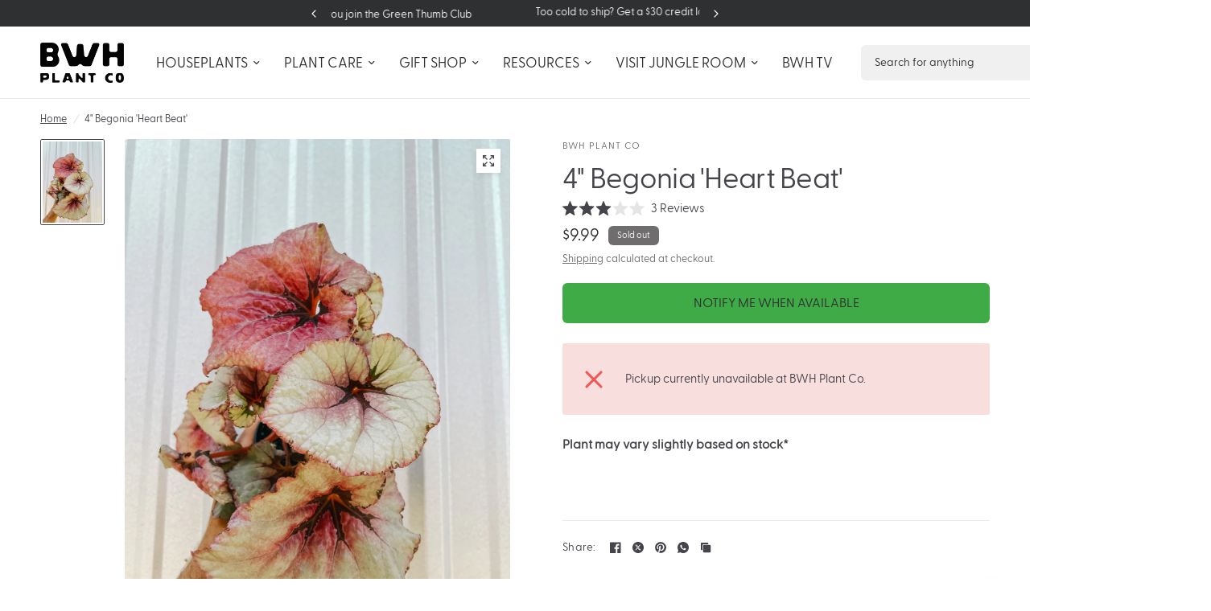

--- FILE ---
content_type: text/html; charset=utf-8
request_url: https://bwhplantco.com/products/4-begonia-heart-beat
body_size: 65237
content:
<!doctype html><html class="no-js" lang="en" dir="ltr">
  <head>
    <meta charset="utf-8">
    <meta http-equiv="X-UA-Compatible" content="IE=edge,chrome=1">
    <meta name="viewport" content="width=device-width, initial-scale=1, maximum-scale=5, viewport-fit=cover">
    <meta name="theme-color" content="#ffffff">
    <link rel="canonical" href="https://bwhplantco.com/products/4-begonia-heart-beat">
    <link rel="preconnect" href="https://cdn.shopify.com" crossorigin>
    <link rel="preload" as="style" href="//bwhplantco.com/cdn/shop/t/154/assets/app.css?v=151109412677122667341769723350">
<link rel="preload" as="style" href="//bwhplantco.com/cdn/shop/t/154/assets/product-grid.css?v=41302662981704890251769723394">
<link rel="preload" as="style" href="//bwhplantco.com/cdn/shop/t/154/assets/product.css?v=143930432663549067281769723396">
<link rel="preload" as="image" href="//bwhplantco.com/cdn/shop/files/IMG-5816.jpg?v=1693500223&width=345" imagesrcset="//bwhplantco.com/cdn/shop/files/IMG-5816.jpg?v=1693500223&width=345 345w,//bwhplantco.com/cdn/shop/files/IMG-5816.jpg?v=1693500223&width=610 610w,//bwhplantco.com/cdn/shop/files/IMG-5816.jpg?v=1693500223&width=1220 1220w" imagesizes="auto">




<link rel="preload" as="script" href="//bwhplantco.com/cdn/shop/t/154/assets/animations.min.js?v=147813703405119417831769723349">

<link rel="preload" as="script" href="//bwhplantco.com/cdn/shop/t/154/assets/header.js?v=6094887744313169711769723371">
<link rel="preload" as="script" href="//bwhplantco.com/cdn/shop/t/154/assets/vendor.min.js?v=3813312436454354751769723413">
<link rel="preload" as="script" href="//bwhplantco.com/cdn/shop/t/154/assets/app.js?v=48721389401249226011769723351">

<script>
window.lazySizesConfig = window.lazySizesConfig || {};
window.lazySizesConfig.expand = 250;
window.lazySizesConfig.loadMode = 1;
window.lazySizesConfig.loadHidden = false;
</script>


    <link rel="icon" type="image/png" href="//bwhplantco.com/cdn/shop/files/App_Icon_c06cd305-5d27-4594-9702-4ae3fc25bfd2.png?crop=center&height=32&v=1700160287&width=32">

    <title>
      4&quot; Begonia &#39;Heart Beat&#39;
      
      
       &ndash; BWH Plant Co
    </title>

    
      <meta name="description" content="Plant may vary slightly based on stock*">
    
<link rel="preconnect" href="https://fonts.shopifycdn.com" crossorigin>

<meta property="og:site_name" content="BWH Plant Co">
<meta property="og:url" content="https://bwhplantco.com/products/4-begonia-heart-beat">
<meta property="og:title" content="4&quot; Begonia &#39;Heart Beat&#39;">
<meta property="og:type" content="product">
<meta property="og:description" content="Plant may vary slightly based on stock*"><meta property="og:image" content="http://bwhplantco.com/cdn/shop/files/IMG-5816.jpg?v=1693500223">
  <meta property="og:image:secure_url" content="https://bwhplantco.com/cdn/shop/files/IMG-5816.jpg?v=1693500223">
  <meta property="og:image:width" content="3024">
  <meta property="og:image:height" content="4032"><meta property="og:price:amount" content="9.99">
  <meta property="og:price:currency" content="USD"><meta name="twitter:card" content="summary_large_image">
<meta name="twitter:title" content="4&quot; Begonia &#39;Heart Beat&#39;">
<meta name="twitter:description" content="Plant may vary slightly based on stock*">


    <link href="//bwhplantco.com/cdn/shop/t/154/assets/app.css?v=151109412677122667341769723350" rel="stylesheet" type="text/css" media="all" />
    <link href="//bwhplantco.com/cdn/shop/t/154/assets/product-grid.css?v=41302662981704890251769723394" rel="stylesheet" type="text/css" media="all" />

    <style data-shopify>
     @font-face {
  font-family: "GreycliffCF-Regular";
  src: url("https://cdn.shopify.com/s/files/1/0259/6880/3906/files/GreycliffCF-Regular.woff?v=1705009556") format("woff");
  }
   @font-face {
  font-family: "MyFont-Medium";
  src: url("https://cdn.shopify.com/s/files/1/0259/6880/3906/files/MyFont-Bold.woff?v=1707927386") format("woff");
  }
  	@font-face {
  font-family: Archivo;
  font-weight: 400;
  font-style: normal;
  font-display: swap;
  src: url("//bwhplantco.com/cdn/fonts/archivo/archivo_n4.dc8d917cc69af0a65ae04d01fd8eeab28a3573c9.woff2") format("woff2"),
       url("//bwhplantco.com/cdn/fonts/archivo/archivo_n4.bd6b9c34fdb81d7646836be8065ce3c80a2cc984.woff") format("woff");
}

@font-face {
  font-family: Archivo;
  font-weight: 500;
  font-style: normal;
  font-display: swap;
  src: url("//bwhplantco.com/cdn/fonts/archivo/archivo_n5.272841b6d6b831864f7fecfa55541752bb399511.woff2") format("woff2"),
       url("//bwhplantco.com/cdn/fonts/archivo/archivo_n5.27fb58a71a175084eb68e15500549a69fe15738e.woff") format("woff");
}

@font-face {
  font-family: Archivo;
  font-weight: 600;
  font-style: normal;
  font-display: swap;
  src: url("//bwhplantco.com/cdn/fonts/archivo/archivo_n6.06ce7cb3e84f9557d04c35761e39e39ea101fb19.woff2") format("woff2"),
       url("//bwhplantco.com/cdn/fonts/archivo/archivo_n6.5dd16bc207dfc6d25ca8472d89387d828f610453.woff") format("woff");
}

@font-face {
  font-family: Archivo;
  font-weight: 400;
  font-style: italic;
  font-display: swap;
  src: url("//bwhplantco.com/cdn/fonts/archivo/archivo_i4.37d8c4e02dc4f8e8b559f47082eb24a5c48c2908.woff2") format("woff2"),
       url("//bwhplantco.com/cdn/fonts/archivo/archivo_i4.839d35d75c605237591e73815270f86ab696602c.woff") format("woff");
}

@font-face {
  font-family: Archivo;
  font-weight: 600;
  font-style: italic;
  font-display: swap;
  src: url("//bwhplantco.com/cdn/fonts/archivo/archivo_i6.0bb24d252a74d8be5c11aebd8e0623d0e78d962e.woff2") format("woff2"),
       url("//bwhplantco.com/cdn/fonts/archivo/archivo_i6.fbf64fc840abbe90ebdedde597401d7b3b9f31ef.woff") format("woff");
}


  		@font-face {
  font-family: Anton;
  font-weight: 400;
  font-style: normal;
  font-display: swap;
  src: url("//bwhplantco.com/cdn/fonts/anton/anton_n4.2ba6159dc1abf4f060e423ec24adc22041130b7f.woff2") format("woff2"),
       url("//bwhplantco.com/cdn/fonts/anton/anton_n4.4dfcf4cc9b33342f25e44f2b47f32840ec097e13.woff") format("woff");
}

@font-face {
  font-family: Anton;
  font-weight: 400;
  font-style: normal;
  font-display: swap;
  src: url("//bwhplantco.com/cdn/fonts/anton/anton_n4.2ba6159dc1abf4f060e423ec24adc22041130b7f.woff2") format("woff2"),
       url("//bwhplantco.com/cdn/fonts/anton/anton_n4.4dfcf4cc9b33342f25e44f2b47f32840ec097e13.woff") format("woff");
}

h1,h2,h3,h4,h5,h6,
  	.h1,.h2,.h3,.h4,.h5,.h6,
  	.logolink.text-logo,
  	.heading-font,
  	.h1-xlarge,
  	.h1-large,
  	blockquote p,
  	blockquote span,
  	.customer-addresses .my-address .address-index {
  		font-style: normal;
  		font-weight: 400;
  		font-family: MyFont-Medium, sans-serif;
  	}
  	body,
  	.body-font,
  	.thb-product-detail .product-title {
  		font-style: normal;
  		font-weight: 400;
  		font-family: GreycliffCF-Regular, sans-serif;
  	}
  	:root {
  		--mobile-swipe-width: calc(90vw - 15px);
  		--grid-width: 1600px;
  		--grid-width-row: 1700px;
  		--font-body-scale: 1.05;
  		--font-body-line-height-scale: 1.0;
  		--font-body-letter-spacing: 0.0em;
  		--font-announcement-scale: 1.0;
  		--font-body-medium-weight: 500;
      --font-body-bold-weight: 600;
  		--font-heading-scale: 1.0;
  		--font-heading-line-height-scale: 1.0;
  		--font-heading-letter-spacing: -0.02em;
  		--font-navigation-scale: 1.15;
  		--font-product-price-scale: 1.25;
  		--font-product-title-scale: 1.05;
  		--font-product-title-line-height-scale: 1.0;
  		--button-letter-spacing: 0.0em;

  		--block-border-radius: 2px;
  		--button-border-radius: 6px;
  		--input-border-radius: 6px;

  		--bg-body: #ffffff;
  		--bg-body-rgb: 255,255,255;
  		--bg-body-darken: #f7f7f7;
  		--payment-terms-background-color: #ffffff;

  		--color-body: #444249;
  		--color-body-rgb: 68,66,73;
  		--color-heading: #2c2d2e;
  		--color-heading-rgb: 44,45,46;

  		--color-accent: #3caa44;
  		--color-accent-hover: #339039;
  		--color-accent-rgb: 60,170,68;
  		--color-border: #ebebed;
  		--color-form-border: #e6e6e6;
  		--color-overlay-rgb: 159,163,167;

  		--shopify-accelerated-checkout-button-block-size: 50px;
  		--shopify-accelerated-checkout-inline-alignment: center;
  		--shopify-accelerated-checkout-skeleton-animation-duration: 0.25s;
  		--shopify-accelerated-checkout-button-border-radius: 6px;

  		--color-drawer-bg: #ffffff;
  		--color-drawer-bg-rgb: 255,255,255;

  		--color-announcement-bar-text: #ffffff;
  		--color-announcement-bar-bg: #2c2d2e;

  		--color-secondary-menu-text: #2c2d2e;
  		--color-secondary-menu-bg: #F5F5F5;

  		--color-header-bg: #ffffff;
  		--color-header-bg-rgb: 255,255,255;
  		--color-header-text: #2c2d2e;
  		--color-header-text-rgb: 44,45,46;
  		--color-header-links: #2c2d2e;
  		--color-header-links-rgb: 44,45,46;
  		--color-header-links-hover: #2c2d2e;
  		--color-header-links-hover-rgb: 44,45,46;
  		--color-header-icons: #2c2d2e;
  		--color-header-border: #E2E2E2;

  		--solid-button-background: #3caa44;
  		--solid-button-background-hover: #339039;
  		--solid-button-label: #2c2d2e;
  		--white-button-label: #2c2d2e;

  		--color-price: #2c2d2e;
  		--color-price-rgb: 44,45,46;
  		--color-price-discounted: #eb4f45;

  		--color-star: #3caa44;

  		--color-inventory-instock: #279A4B;
  		--color-inventory-lowstock: #3caa44;--section-spacing-mobile: 50px;
  		--section-spacing-desktop: 50px;--color-product-card-bg: rgba(0,0,0,0);--color-article-card-bg: #ffffff;--color-badge-text: #ffffff;
  		--color-badge-sold-out: #6d6b6b;
  		--color-badge-sale: #f25555;
  		--color-badge-preorder: #666666;
  		--badge-corner-radius: 6px;.badge.new{
  					background: #3caa44;
  				}
  			
.badge.coming-soon{
  					background: #6bd4b1;
  				}
  			


--color-footer-heading: #3caa44;
  		--color-footer-heading-rgb: 60,170,68;
  		--color-footer-text: #2c2d2e;
  		--color-footer-text-rgb: 44,45,46;
  		--color-footer-link: #2c2d2e;
  		--color-footer-link-hover: #3caa44;
  		--color-footer-border: #2c2d2e;
  		--color-footer-border-rgb: 44,45,46;
  		--color-footer-bg: #ffffff;
  	}
</style>


    <script>
		window.theme = window.theme || {};
		theme = {
			settings: {
				money_with_currency_format:"${{amount}}",
				cart_drawer:true},
			routes: {
				root_url: '/',
				cart_url: '/cart',
				cart_add_url: '/cart/add',
				search_url: '/search',
				cart_change_url: '/cart/change',
				cart_update_url: '/cart/update',
				predictive_search_url: '/search/suggest',
			},
			variantStrings: {
        addToCart: `Add to cart`,
        soldOut: `Sold out`,
        unavailable: `Unavailable`,
        preOrder: `Pre-order`,
      },
			strings: {
				requiresTerms: `You must agree with the terms and conditions of sales to check out`,
				shippingEstimatorNoResults: `Sorry, we do not ship to your address.`,
				shippingEstimatorOneResult: `There is one shipping rate for your address:`,
				shippingEstimatorMultipleResults: `There are several shipping rates for your address:`,
				shippingEstimatorError: `One or more error occurred while retrieving shipping rates:`
			}
		};
    </script>
    <script>window.performance && window.performance.mark && window.performance.mark('shopify.content_for_header.start');</script><meta name="google-site-verification" content="ySIej_vrVRULxQkRlgzevmCfUEGCl1cPNOjBfOkEd1A">
<meta name="facebook-domain-verification" content="yifodfjnobt8pazg3pvvkm8y0v3d1w">
<meta id="shopify-digital-wallet" name="shopify-digital-wallet" content="/25968803906/digital_wallets/dialog">
<meta name="shopify-checkout-api-token" content="a1e2ad753f842dd02c55470370b07b95">
<meta id="in-context-paypal-metadata" data-shop-id="25968803906" data-venmo-supported="false" data-environment="production" data-locale="en_US" data-paypal-v4="true" data-currency="USD">
<link rel="alternate" type="application/json+oembed" href="https://bwhplantco.com/products/4-begonia-heart-beat.oembed">
<script async="async" src="/checkouts/internal/preloads.js?locale=en-US"></script>
<link rel="preconnect" href="https://shop.app" crossorigin="anonymous">
<script async="async" src="https://shop.app/checkouts/internal/preloads.js?locale=en-US&shop_id=25968803906" crossorigin="anonymous"></script>
<script id="apple-pay-shop-capabilities" type="application/json">{"shopId":25968803906,"countryCode":"US","currencyCode":"USD","merchantCapabilities":["supports3DS"],"merchantId":"gid:\/\/shopify\/Shop\/25968803906","merchantName":"BWH Plant Co","requiredBillingContactFields":["postalAddress","email","phone"],"requiredShippingContactFields":["postalAddress","email","phone"],"shippingType":"shipping","supportedNetworks":["visa","masterCard","amex","discover","elo","jcb"],"total":{"type":"pending","label":"BWH Plant Co","amount":"1.00"},"shopifyPaymentsEnabled":true,"supportsSubscriptions":true}</script>
<script id="shopify-features" type="application/json">{"accessToken":"a1e2ad753f842dd02c55470370b07b95","betas":["rich-media-storefront-analytics"],"domain":"bwhplantco.com","predictiveSearch":true,"shopId":25968803906,"locale":"en"}</script>
<script>var Shopify = Shopify || {};
Shopify.shop = "bwh-plantco.myshopify.com";
Shopify.locale = "en";
Shopify.currency = {"active":"USD","rate":"1.0"};
Shopify.country = "US";
Shopify.theme = {"name":"Soilmate Sale 🖤 (1.29.26)","id":152259068075,"schema_name":"Vision","schema_version":"7.0.0","theme_store_id":2053,"role":"main"};
Shopify.theme.handle = "null";
Shopify.theme.style = {"id":null,"handle":null};
Shopify.cdnHost = "bwhplantco.com/cdn";
Shopify.routes = Shopify.routes || {};
Shopify.routes.root = "/";</script>
<script type="module">!function(o){(o.Shopify=o.Shopify||{}).modules=!0}(window);</script>
<script>!function(o){function n(){var o=[];function n(){o.push(Array.prototype.slice.apply(arguments))}return n.q=o,n}var t=o.Shopify=o.Shopify||{};t.loadFeatures=n(),t.autoloadFeatures=n()}(window);</script>
<script>
  window.ShopifyPay = window.ShopifyPay || {};
  window.ShopifyPay.apiHost = "shop.app\/pay";
  window.ShopifyPay.redirectState = null;
</script>
<script id="shop-js-analytics" type="application/json">{"pageType":"product"}</script>
<script defer="defer" async type="module" src="//bwhplantco.com/cdn/shopifycloud/shop-js/modules/v2/client.init-shop-cart-sync_BN7fPSNr.en.esm.js"></script>
<script defer="defer" async type="module" src="//bwhplantco.com/cdn/shopifycloud/shop-js/modules/v2/chunk.common_Cbph3Kss.esm.js"></script>
<script defer="defer" async type="module" src="//bwhplantco.com/cdn/shopifycloud/shop-js/modules/v2/chunk.modal_DKumMAJ1.esm.js"></script>
<script type="module">
  await import("//bwhplantco.com/cdn/shopifycloud/shop-js/modules/v2/client.init-shop-cart-sync_BN7fPSNr.en.esm.js");
await import("//bwhplantco.com/cdn/shopifycloud/shop-js/modules/v2/chunk.common_Cbph3Kss.esm.js");
await import("//bwhplantco.com/cdn/shopifycloud/shop-js/modules/v2/chunk.modal_DKumMAJ1.esm.js");

  window.Shopify.SignInWithShop?.initShopCartSync?.({"fedCMEnabled":true,"windoidEnabled":true});

</script>
<script defer="defer" async type="module" src="//bwhplantco.com/cdn/shopifycloud/shop-js/modules/v2/client.payment-terms_BxzfvcZJ.en.esm.js"></script>
<script defer="defer" async type="module" src="//bwhplantco.com/cdn/shopifycloud/shop-js/modules/v2/chunk.common_Cbph3Kss.esm.js"></script>
<script defer="defer" async type="module" src="//bwhplantco.com/cdn/shopifycloud/shop-js/modules/v2/chunk.modal_DKumMAJ1.esm.js"></script>
<script type="module">
  await import("//bwhplantco.com/cdn/shopifycloud/shop-js/modules/v2/client.payment-terms_BxzfvcZJ.en.esm.js");
await import("//bwhplantco.com/cdn/shopifycloud/shop-js/modules/v2/chunk.common_Cbph3Kss.esm.js");
await import("//bwhplantco.com/cdn/shopifycloud/shop-js/modules/v2/chunk.modal_DKumMAJ1.esm.js");

  
</script>
<script>
  window.Shopify = window.Shopify || {};
  if (!window.Shopify.featureAssets) window.Shopify.featureAssets = {};
  window.Shopify.featureAssets['shop-js'] = {"shop-cart-sync":["modules/v2/client.shop-cart-sync_CJVUk8Jm.en.esm.js","modules/v2/chunk.common_Cbph3Kss.esm.js","modules/v2/chunk.modal_DKumMAJ1.esm.js"],"init-fed-cm":["modules/v2/client.init-fed-cm_7Fvt41F4.en.esm.js","modules/v2/chunk.common_Cbph3Kss.esm.js","modules/v2/chunk.modal_DKumMAJ1.esm.js"],"init-shop-email-lookup-coordinator":["modules/v2/client.init-shop-email-lookup-coordinator_Cc088_bR.en.esm.js","modules/v2/chunk.common_Cbph3Kss.esm.js","modules/v2/chunk.modal_DKumMAJ1.esm.js"],"init-windoid":["modules/v2/client.init-windoid_hPopwJRj.en.esm.js","modules/v2/chunk.common_Cbph3Kss.esm.js","modules/v2/chunk.modal_DKumMAJ1.esm.js"],"shop-button":["modules/v2/client.shop-button_B0jaPSNF.en.esm.js","modules/v2/chunk.common_Cbph3Kss.esm.js","modules/v2/chunk.modal_DKumMAJ1.esm.js"],"shop-cash-offers":["modules/v2/client.shop-cash-offers_DPIskqss.en.esm.js","modules/v2/chunk.common_Cbph3Kss.esm.js","modules/v2/chunk.modal_DKumMAJ1.esm.js"],"shop-toast-manager":["modules/v2/client.shop-toast-manager_CK7RT69O.en.esm.js","modules/v2/chunk.common_Cbph3Kss.esm.js","modules/v2/chunk.modal_DKumMAJ1.esm.js"],"init-shop-cart-sync":["modules/v2/client.init-shop-cart-sync_BN7fPSNr.en.esm.js","modules/v2/chunk.common_Cbph3Kss.esm.js","modules/v2/chunk.modal_DKumMAJ1.esm.js"],"init-customer-accounts-sign-up":["modules/v2/client.init-customer-accounts-sign-up_CfPf4CXf.en.esm.js","modules/v2/client.shop-login-button_DeIztwXF.en.esm.js","modules/v2/chunk.common_Cbph3Kss.esm.js","modules/v2/chunk.modal_DKumMAJ1.esm.js"],"pay-button":["modules/v2/client.pay-button_CgIwFSYN.en.esm.js","modules/v2/chunk.common_Cbph3Kss.esm.js","modules/v2/chunk.modal_DKumMAJ1.esm.js"],"init-customer-accounts":["modules/v2/client.init-customer-accounts_DQ3x16JI.en.esm.js","modules/v2/client.shop-login-button_DeIztwXF.en.esm.js","modules/v2/chunk.common_Cbph3Kss.esm.js","modules/v2/chunk.modal_DKumMAJ1.esm.js"],"avatar":["modules/v2/client.avatar_BTnouDA3.en.esm.js"],"init-shop-for-new-customer-accounts":["modules/v2/client.init-shop-for-new-customer-accounts_CsZy_esa.en.esm.js","modules/v2/client.shop-login-button_DeIztwXF.en.esm.js","modules/v2/chunk.common_Cbph3Kss.esm.js","modules/v2/chunk.modal_DKumMAJ1.esm.js"],"shop-follow-button":["modules/v2/client.shop-follow-button_BRMJjgGd.en.esm.js","modules/v2/chunk.common_Cbph3Kss.esm.js","modules/v2/chunk.modal_DKumMAJ1.esm.js"],"checkout-modal":["modules/v2/client.checkout-modal_B9Drz_yf.en.esm.js","modules/v2/chunk.common_Cbph3Kss.esm.js","modules/v2/chunk.modal_DKumMAJ1.esm.js"],"shop-login-button":["modules/v2/client.shop-login-button_DeIztwXF.en.esm.js","modules/v2/chunk.common_Cbph3Kss.esm.js","modules/v2/chunk.modal_DKumMAJ1.esm.js"],"lead-capture":["modules/v2/client.lead-capture_DXYzFM3R.en.esm.js","modules/v2/chunk.common_Cbph3Kss.esm.js","modules/v2/chunk.modal_DKumMAJ1.esm.js"],"shop-login":["modules/v2/client.shop-login_CA5pJqmO.en.esm.js","modules/v2/chunk.common_Cbph3Kss.esm.js","modules/v2/chunk.modal_DKumMAJ1.esm.js"],"payment-terms":["modules/v2/client.payment-terms_BxzfvcZJ.en.esm.js","modules/v2/chunk.common_Cbph3Kss.esm.js","modules/v2/chunk.modal_DKumMAJ1.esm.js"]};
</script>
<script>(function() {
  var isLoaded = false;
  function asyncLoad() {
    if (isLoaded) return;
    isLoaded = true;
    var urls = ["https:\/\/instafeed.nfcube.com\/cdn\/9f51b44620d73cdece2e091ec1efe896.js?shop=bwh-plantco.myshopify.com","https:\/\/static.shareasale.com\/json\/shopify\/shareasale-tracking.js?sasmid=148560\u0026ssmtid=76892\u0026shop=bwh-plantco.myshopify.com","https:\/\/assets.tapcart.com\/__tc-ck-loader\/index.js?appId=0NFa2bOubl\u0026environment=production\u0026shop=bwh-plantco.myshopify.com","https:\/\/cdn.tapcart.com\/webbridge-sdk\/webbridge.umd.js?shop=bwh-plantco.myshopify.com","https:\/\/cdn.rebuyengine.com\/onsite\/js\/rebuy.js?shop=bwh-plantco.myshopify.com","https:\/\/app.getavid.ai\/shopify\/shopify-script-tag.js?shop=bwh-plantco.myshopify.com","https:\/\/app.getavid.ai\/shopify\/avidai-script-tag.js?shop=bwh-plantco.myshopify.com","\/\/cdn.shopify.com\/proxy\/58bc5bddb9e3b4f33b11278f920617bcf4630e7b9655b09c45c75e4fbd580ab0\/bwh-plantco.bookthatapp.com\/javascripts\/bta-installed.js?shop=bwh-plantco.myshopify.com\u0026sp-cache-control=cHVibGljLCBtYXgtYWdlPTkwMA","\/\/cdn.shopify.com\/proxy\/14244286067277f210c12021139237dd383318fe0698b3c3bebe16b06f1e6158\/bwh-plantco.bookthatapp.com\/sdk\/v1\/js\/bta-order-status-bootstrap.min.js?shop=bwh-plantco.myshopify.com\u0026sp-cache-control=cHVibGljLCBtYXgtYWdlPTkwMA"];
    for (var i = 0; i < urls.length; i++) {
      var s = document.createElement('script');
      s.type = 'text/javascript';
      s.async = true;
      s.src = urls[i];
      var x = document.getElementsByTagName('script')[0];
      x.parentNode.insertBefore(s, x);
    }
  };
  if(window.attachEvent) {
    window.attachEvent('onload', asyncLoad);
  } else {
    window.addEventListener('load', asyncLoad, false);
  }
})();</script>
<script id="__st">var __st={"a":25968803906,"offset":-18000,"reqid":"a24f6419-d44e-4506-b4ac-2260186f62b9-1769885654","pageurl":"bwhplantco.com\/products\/4-begonia-heart-beat","u":"20b3c91b4d5c","p":"product","rtyp":"product","rid":7718981894315};</script>
<script>window.ShopifyPaypalV4VisibilityTracking = true;</script>
<script id="captcha-bootstrap">!function(){'use strict';const t='contact',e='account',n='new_comment',o=[[t,t],['blogs',n],['comments',n],[t,'customer']],c=[[e,'customer_login'],[e,'guest_login'],[e,'recover_customer_password'],[e,'create_customer']],r=t=>t.map((([t,e])=>`form[action*='/${t}']:not([data-nocaptcha='true']) input[name='form_type'][value='${e}']`)).join(','),a=t=>()=>t?[...document.querySelectorAll(t)].map((t=>t.form)):[];function s(){const t=[...o],e=r(t);return a(e)}const i='password',u='form_key',d=['recaptcha-v3-token','g-recaptcha-response','h-captcha-response',i],f=()=>{try{return window.sessionStorage}catch{return}},m='__shopify_v',_=t=>t.elements[u];function p(t,e,n=!1){try{const o=window.sessionStorage,c=JSON.parse(o.getItem(e)),{data:r}=function(t){const{data:e,action:n}=t;return t[m]||n?{data:e,action:n}:{data:t,action:n}}(c);for(const[e,n]of Object.entries(r))t.elements[e]&&(t.elements[e].value=n);n&&o.removeItem(e)}catch(o){console.error('form repopulation failed',{error:o})}}const l='form_type',E='cptcha';function T(t){t.dataset[E]=!0}const w=window,h=w.document,L='Shopify',v='ce_forms',y='captcha';let A=!1;((t,e)=>{const n=(g='f06e6c50-85a8-45c8-87d0-21a2b65856fe',I='https://cdn.shopify.com/shopifycloud/storefront-forms-hcaptcha/ce_storefront_forms_captcha_hcaptcha.v1.5.2.iife.js',D={infoText:'Protected by hCaptcha',privacyText:'Privacy',termsText:'Terms'},(t,e,n)=>{const o=w[L][v],c=o.bindForm;if(c)return c(t,g,e,D).then(n);var r;o.q.push([[t,g,e,D],n]),r=I,A||(h.body.append(Object.assign(h.createElement('script'),{id:'captcha-provider',async:!0,src:r})),A=!0)});var g,I,D;w[L]=w[L]||{},w[L][v]=w[L][v]||{},w[L][v].q=[],w[L][y]=w[L][y]||{},w[L][y].protect=function(t,e){n(t,void 0,e),T(t)},Object.freeze(w[L][y]),function(t,e,n,w,h,L){const[v,y,A,g]=function(t,e,n){const i=e?o:[],u=t?c:[],d=[...i,...u],f=r(d),m=r(i),_=r(d.filter((([t,e])=>n.includes(e))));return[a(f),a(m),a(_),s()]}(w,h,L),I=t=>{const e=t.target;return e instanceof HTMLFormElement?e:e&&e.form},D=t=>v().includes(t);t.addEventListener('submit',(t=>{const e=I(t);if(!e)return;const n=D(e)&&!e.dataset.hcaptchaBound&&!e.dataset.recaptchaBound,o=_(e),c=g().includes(e)&&(!o||!o.value);(n||c)&&t.preventDefault(),c&&!n&&(function(t){try{if(!f())return;!function(t){const e=f();if(!e)return;const n=_(t);if(!n)return;const o=n.value;o&&e.removeItem(o)}(t);const e=Array.from(Array(32),(()=>Math.random().toString(36)[2])).join('');!function(t,e){_(t)||t.append(Object.assign(document.createElement('input'),{type:'hidden',name:u})),t.elements[u].value=e}(t,e),function(t,e){const n=f();if(!n)return;const o=[...t.querySelectorAll(`input[type='${i}']`)].map((({name:t})=>t)),c=[...d,...o],r={};for(const[a,s]of new FormData(t).entries())c.includes(a)||(r[a]=s);n.setItem(e,JSON.stringify({[m]:1,action:t.action,data:r}))}(t,e)}catch(e){console.error('failed to persist form',e)}}(e),e.submit())}));const S=(t,e)=>{t&&!t.dataset[E]&&(n(t,e.some((e=>e===t))),T(t))};for(const o of['focusin','change'])t.addEventListener(o,(t=>{const e=I(t);D(e)&&S(e,y())}));const B=e.get('form_key'),M=e.get(l),P=B&&M;t.addEventListener('DOMContentLoaded',(()=>{const t=y();if(P)for(const e of t)e.elements[l].value===M&&p(e,B);[...new Set([...A(),...v().filter((t=>'true'===t.dataset.shopifyCaptcha))])].forEach((e=>S(e,t)))}))}(h,new URLSearchParams(w.location.search),n,t,e,['guest_login'])})(!0,!0)}();</script>
<script integrity="sha256-4kQ18oKyAcykRKYeNunJcIwy7WH5gtpwJnB7kiuLZ1E=" data-source-attribution="shopify.loadfeatures" defer="defer" src="//bwhplantco.com/cdn/shopifycloud/storefront/assets/storefront/load_feature-a0a9edcb.js" crossorigin="anonymous"></script>
<script crossorigin="anonymous" defer="defer" src="//bwhplantco.com/cdn/shopifycloud/storefront/assets/shopify_pay/storefront-65b4c6d7.js?v=20250812"></script>
<script data-source-attribution="shopify.dynamic_checkout.dynamic.init">var Shopify=Shopify||{};Shopify.PaymentButton=Shopify.PaymentButton||{isStorefrontPortableWallets:!0,init:function(){window.Shopify.PaymentButton.init=function(){};var t=document.createElement("script");t.src="https://bwhplantco.com/cdn/shopifycloud/portable-wallets/latest/portable-wallets.en.js",t.type="module",document.head.appendChild(t)}};
</script>
<script data-source-attribution="shopify.dynamic_checkout.buyer_consent">
  function portableWalletsHideBuyerConsent(e){var t=document.getElementById("shopify-buyer-consent"),n=document.getElementById("shopify-subscription-policy-button");t&&n&&(t.classList.add("hidden"),t.setAttribute("aria-hidden","true"),n.removeEventListener("click",e))}function portableWalletsShowBuyerConsent(e){var t=document.getElementById("shopify-buyer-consent"),n=document.getElementById("shopify-subscription-policy-button");t&&n&&(t.classList.remove("hidden"),t.removeAttribute("aria-hidden"),n.addEventListener("click",e))}window.Shopify?.PaymentButton&&(window.Shopify.PaymentButton.hideBuyerConsent=portableWalletsHideBuyerConsent,window.Shopify.PaymentButton.showBuyerConsent=portableWalletsShowBuyerConsent);
</script>
<script data-source-attribution="shopify.dynamic_checkout.cart.bootstrap">document.addEventListener("DOMContentLoaded",(function(){function t(){return document.querySelector("shopify-accelerated-checkout-cart, shopify-accelerated-checkout")}if(t())Shopify.PaymentButton.init();else{new MutationObserver((function(e,n){t()&&(Shopify.PaymentButton.init(),n.disconnect())})).observe(document.body,{childList:!0,subtree:!0})}}));
</script>
<link id="shopify-accelerated-checkout-styles" rel="stylesheet" media="screen" href="https://bwhplantco.com/cdn/shopifycloud/portable-wallets/latest/accelerated-checkout-backwards-compat.css" crossorigin="anonymous">
<style id="shopify-accelerated-checkout-cart">
        #shopify-buyer-consent {
  margin-top: 1em;
  display: inline-block;
  width: 100%;
}

#shopify-buyer-consent.hidden {
  display: none;
}

#shopify-subscription-policy-button {
  background: none;
  border: none;
  padding: 0;
  text-decoration: underline;
  font-size: inherit;
  cursor: pointer;
}

#shopify-subscription-policy-button::before {
  box-shadow: none;
}

      </style>

<script>window.performance && window.performance.mark && window.performance.mark('shopify.content_for_header.end');</script>
    <!-- Header hook for plugins -->
    <script>
      document.documentElement.className = document.documentElement.className.replace('no-js', 'js');
    </script>
    <link href="//bwhplantco.com/cdn/shop/t/154/assets/okendo-styling.css?v=76268714090633923271769723385" rel="stylesheet" type="text/css" media="all" />
    
<!-- AvidAI Widgets Script - DO NOT REMOVE THIS LINE -->
<script src="//bwhplantco.com/cdn/shop/t/154/assets/avidai-widgets.js?v=149807078483068290561769723353" defer></script>
<!-- End AvidAI Widgets Script - DO NOT REMOVE THIS LINE -->
<!-- AvidAI Tracking Script - DO NOT REMOVE THIS LINE -->
<script src="//bwhplantco.com/cdn/shop/t/154/assets/avidai-tracking.js?v=134000675701330508051769723352" defer></script>
<!-- End AvidAI Tracking Script - DO NOT REMOVE THIS LINE -->

  <!-- BEGIN app block: shopify://apps/lyve-shoppable-video-stream/blocks/app-embed/59c1ba16-2c38-422a-a2a9-23074d5a3fd9 --><script src="https://dashboard.lyvecom.com/widget/widget.js" id="lyvecom" async></script>


<!-- END app block --><!-- BEGIN app block: shopify://apps/okendo/blocks/theme-settings/bb689e69-ea70-4661-8fb7-ad24a2e23c29 --><!-- BEGIN app snippet: header-metafields -->




    <script id="okeReferralSettings" type="application/json">{"subscriberId":"9cdf72b0-74d4-4333-924b-f6449b006110","matchCustomerLocale":false,"localeAndVariant":{"code":"en"},"referralSettings":{"referralsDisabled":false,"rewardSet":{"sender":{"type":"loyalty","integration":"okendo","basePointsAmount":300,"vipTierPointRules":{"5e17e99b-9583-47cf-9315-b7c601e69197":{"isActive":true,"isDefault":true,"pointsAmount":300},"cfe0b35f-f9b1-4a14-8c08-9e81d7dbc79c":{"isActive":true,"pointsAmount":300},"d6c38981-74a0-4826-a0e9-2467519108d1":{"isActive":true,"pointsAmount":300}}},"recipient":{"type":"coupon","description":"Get 20% off your first order!","value":20,"valueType":"percentage"}},"terms":{"enabled":false},"textContentSet":{"recipient":{"titleText":"Let us know where to send your coupon!"},"sender":{"thankYouTitleText":"Thanks for sharing!","titleText":"Refer a friend and earn bonus points","bodyText":"Share 20% off with a friend. Once they order, 300 points are all yours."}},"showMarketingOptIn":false,"socialShare":{"options":{"sms":true,"twitter":true,"whatsApp":true,"facebookMessenger":true,"facebook":true},"defaultText":"I love BWH Plant Co! Use this link to get a discount!","displayType":"monochrome","style":{"fillColor":"#3CAA44","backgroundColor":"#FFFFFF"}},"style":{"button":{"hoverBackgroundColor":"#1D1D1D","backgroundColor":"#D2F1E2","hoverTextColor":"#FFFFFF","textColor":"#000000"},"text":{"primaryColor":"#000000","secondaryColor":"#000000"},"hideOkendoBranding":true,"bubble":{"textColor":"#000000","backgroundColor":"#3CAA44"},"removeBorderRadius":true,"textField":{"border":{"color":"#DDDDDD","focusColor":"#3CAA44","focusShadowColor":"#F4C142"}}}}}</script><script type="text/javascript" defer="" src="https://d3hw6dc1ow8pp2.cloudfront.net/referrals/js/referrals-api.js"></script>







    <style data-oke-reviews-version="0.82.1" type="text/css" data-href="https://d3hw6dc1ow8pp2.cloudfront.net/reviews-widget-plus/css/okendo-reviews-styles.9d163ae1.css"></style><style data-oke-reviews-version="0.82.1" type="text/css" data-href="https://d3hw6dc1ow8pp2.cloudfront.net/reviews-widget-plus/css/modules/okendo-star-rating.4cb378a8.css"></style><style data-oke-reviews-version="0.82.1" type="text/css" data-href="https://d3hw6dc1ow8pp2.cloudfront.net/reviews-widget-plus/css/modules/okendo-reviews-keywords.0942444f.css"></style><style data-oke-reviews-version="0.82.1" type="text/css" data-href="https://d3hw6dc1ow8pp2.cloudfront.net/reviews-widget-plus/css/modules/okendo-reviews-summary.a0c9d7d6.css"></style><style type="text/css">.okeReviews[data-oke-container],div.okeReviews{font-size:14px;font-size:var(--oke-text-regular);font-weight:400;font-family:var(--oke-text-fontFamily);line-height:1.6}.okeReviews[data-oke-container] *,.okeReviews[data-oke-container] :after,.okeReviews[data-oke-container] :before,div.okeReviews *,div.okeReviews :after,div.okeReviews :before{box-sizing:border-box}.okeReviews[data-oke-container] h1,.okeReviews[data-oke-container] h2,.okeReviews[data-oke-container] h3,.okeReviews[data-oke-container] h4,.okeReviews[data-oke-container] h5,.okeReviews[data-oke-container] h6,div.okeReviews h1,div.okeReviews h2,div.okeReviews h3,div.okeReviews h4,div.okeReviews h5,div.okeReviews h6{font-size:1em;font-weight:400;line-height:1.4;margin:0}.okeReviews[data-oke-container] ul,div.okeReviews ul{padding:0;margin:0}.okeReviews[data-oke-container] li,div.okeReviews li{list-style-type:none;padding:0}.okeReviews[data-oke-container] p,div.okeReviews p{line-height:1.8;margin:0 0 4px}.okeReviews[data-oke-container] p:last-child,div.okeReviews p:last-child{margin-bottom:0}.okeReviews[data-oke-container] a,div.okeReviews a{text-decoration:none;color:inherit}.okeReviews[data-oke-container] button,div.okeReviews button{border-radius:0;border:0;box-shadow:none;margin:0;width:auto;min-width:auto;padding:0;background-color:transparent;min-height:auto}.okeReviews[data-oke-container] button,.okeReviews[data-oke-container] input,.okeReviews[data-oke-container] select,.okeReviews[data-oke-container] textarea,div.okeReviews button,div.okeReviews input,div.okeReviews select,div.okeReviews textarea{font-family:inherit;font-size:1em}.okeReviews[data-oke-container] label,.okeReviews[data-oke-container] select,div.okeReviews label,div.okeReviews select{display:inline}.okeReviews[data-oke-container] select,div.okeReviews select{width:auto}.okeReviews[data-oke-container] article,.okeReviews[data-oke-container] aside,div.okeReviews article,div.okeReviews aside{margin:0}.okeReviews[data-oke-container] table,div.okeReviews table{background:transparent;border:0;border-collapse:collapse;border-spacing:0;font-family:inherit;font-size:1em;table-layout:auto}.okeReviews[data-oke-container] table td,.okeReviews[data-oke-container] table th,.okeReviews[data-oke-container] table tr,div.okeReviews table td,div.okeReviews table th,div.okeReviews table tr{border:0;font-family:inherit;font-size:1em}.okeReviews[data-oke-container] table td,.okeReviews[data-oke-container] table th,div.okeReviews table td,div.okeReviews table th{background:transparent;font-weight:400;letter-spacing:normal;padding:0;text-align:left;text-transform:none;vertical-align:middle}.okeReviews[data-oke-container] table tr:hover td,.okeReviews[data-oke-container] table tr:hover th,div.okeReviews table tr:hover td,div.okeReviews table tr:hover th{background:transparent}.okeReviews[data-oke-container] fieldset,div.okeReviews fieldset{border:0;padding:0;margin:0;min-width:0}.okeReviews[data-oke-container] img,.okeReviews[data-oke-container] svg,div.okeReviews img,div.okeReviews svg{max-width:none}.okeReviews[data-oke-container] div:empty,div.okeReviews div:empty{display:block}.okeReviews[data-oke-container] .oke-icon:before,div.okeReviews .oke-icon:before{font-family:oke-widget-icons!important;font-style:normal;font-weight:400;font-variant:normal;text-transform:none;line-height:1;-webkit-font-smoothing:antialiased;-moz-osx-font-smoothing:grayscale;color:inherit}.okeReviews[data-oke-container] .oke-icon--select-arrow:before,div.okeReviews .oke-icon--select-arrow:before{content:""}.okeReviews[data-oke-container] .oke-icon--loading:before,div.okeReviews .oke-icon--loading:before{content:""}.okeReviews[data-oke-container] .oke-icon--pencil:before,div.okeReviews .oke-icon--pencil:before{content:""}.okeReviews[data-oke-container] .oke-icon--filter:before,div.okeReviews .oke-icon--filter:before{content:""}.okeReviews[data-oke-container] .oke-icon--play:before,div.okeReviews .oke-icon--play:before{content:""}.okeReviews[data-oke-container] .oke-icon--tick-circle:before,div.okeReviews .oke-icon--tick-circle:before{content:""}.okeReviews[data-oke-container] .oke-icon--chevron-left:before,div.okeReviews .oke-icon--chevron-left:before{content:""}.okeReviews[data-oke-container] .oke-icon--chevron-right:before,div.okeReviews .oke-icon--chevron-right:before{content:""}.okeReviews[data-oke-container] .oke-icon--thumbs-down:before,div.okeReviews .oke-icon--thumbs-down:before{content:""}.okeReviews[data-oke-container] .oke-icon--thumbs-up:before,div.okeReviews .oke-icon--thumbs-up:before{content:""}.okeReviews[data-oke-container] .oke-icon--close:before,div.okeReviews .oke-icon--close:before{content:""}.okeReviews[data-oke-container] .oke-icon--chevron-up:before,div.okeReviews .oke-icon--chevron-up:before{content:""}.okeReviews[data-oke-container] .oke-icon--chevron-down:before,div.okeReviews .oke-icon--chevron-down:before{content:""}.okeReviews[data-oke-container] .oke-icon--star:before,div.okeReviews .oke-icon--star:before{content:""}.okeReviews[data-oke-container] .oke-icon--magnifying-glass:before,div.okeReviews .oke-icon--magnifying-glass:before{content:""}@font-face{font-family:oke-widget-icons;src:url(https://d3hw6dc1ow8pp2.cloudfront.net/reviews-widget-plus/fonts/oke-widget-icons.ttf) format("truetype"),url(https://d3hw6dc1ow8pp2.cloudfront.net/reviews-widget-plus/fonts/oke-widget-icons.woff) format("woff"),url(https://d3hw6dc1ow8pp2.cloudfront.net/reviews-widget-plus/img/oke-widget-icons.bc0d6b0a.svg) format("svg");font-weight:400;font-style:normal;font-display:block}.okeReviews[data-oke-container] .oke-button,div.okeReviews .oke-button{display:inline-block;border-style:solid;border-color:var(--oke-button-borderColor);border-width:var(--oke-button-borderWidth);background-color:var(--oke-button-backgroundColor);line-height:1;padding:12px 24px;margin:0;border-radius:var(--oke-button-borderRadius);color:var(--oke-button-textColor);text-align:center;position:relative;font-weight:var(--oke-button-fontWeight);font-size:var(--oke-button-fontSize);font-family:var(--oke-button-fontFamily);outline:0}.okeReviews[data-oke-container] .oke-button-text,.okeReviews[data-oke-container] .oke-button .oke-icon,div.okeReviews .oke-button-text,div.okeReviews .oke-button .oke-icon{line-height:1}.okeReviews[data-oke-container] .oke-button.oke-is-loading,div.okeReviews .oke-button.oke-is-loading{position:relative}.okeReviews[data-oke-container] .oke-button.oke-is-loading:before,div.okeReviews .oke-button.oke-is-loading:before{font-family:oke-widget-icons!important;font-style:normal;font-weight:400;font-variant:normal;text-transform:none;line-height:1;-webkit-font-smoothing:antialiased;-moz-osx-font-smoothing:grayscale;content:"";color:undefined;font-size:12px;display:inline-block;animation:oke-spin 1s linear infinite;position:absolute;width:12px;height:12px;top:0;left:0;bottom:0;right:0;margin:auto}.okeReviews[data-oke-container] .oke-button.oke-is-loading>*,div.okeReviews .oke-button.oke-is-loading>*{opacity:0}.okeReviews[data-oke-container] .oke-button.oke-is-active,div.okeReviews .oke-button.oke-is-active{background-color:var(--oke-button-backgroundColorActive);color:var(--oke-button-textColorActive);border-color:var(--oke-button-borderColorActive)}.okeReviews[data-oke-container] .oke-button:not(.oke-is-loading),div.okeReviews .oke-button:not(.oke-is-loading){cursor:pointer}.okeReviews[data-oke-container] .oke-button:not(.oke-is-loading):not(.oke-is-active):hover,div.okeReviews .oke-button:not(.oke-is-loading):not(.oke-is-active):hover{background-color:var(--oke-button-backgroundColorHover);color:var(--oke-button-textColorHover);border-color:var(--oke-button-borderColorHover);box-shadow:0 0 0 2px var(--oke-button-backgroundColorHover)}.okeReviews[data-oke-container] .oke-button:not(.oke-is-loading):not(.oke-is-active):active,.okeReviews[data-oke-container] .oke-button:not(.oke-is-loading):not(.oke-is-active):hover:active,div.okeReviews .oke-button:not(.oke-is-loading):not(.oke-is-active):active,div.okeReviews .oke-button:not(.oke-is-loading):not(.oke-is-active):hover:active{background-color:var(--oke-button-backgroundColorActive);color:var(--oke-button-textColorActive);border-color:var(--oke-button-borderColorActive)}.okeReviews[data-oke-container] .oke-title,div.okeReviews .oke-title{font-weight:var(--oke-title-fontWeight);font-size:var(--oke-title-fontSize);font-family:var(--oke-title-fontFamily)}.okeReviews[data-oke-container] .oke-bodyText,div.okeReviews .oke-bodyText{font-weight:var(--oke-bodyText-fontWeight);font-size:var(--oke-bodyText-fontSize);font-family:var(--oke-bodyText-fontFamily)}.okeReviews[data-oke-container] .oke-linkButton,div.okeReviews .oke-linkButton{cursor:pointer;font-weight:700;pointer-events:auto;text-decoration:underline}.okeReviews[data-oke-container] .oke-linkButton:hover,div.okeReviews .oke-linkButton:hover{text-decoration:none}.okeReviews[data-oke-container] .oke-readMore,div.okeReviews .oke-readMore{cursor:pointer;color:inherit;text-decoration:underline}.okeReviews[data-oke-container] .oke-select,div.okeReviews .oke-select{cursor:pointer;background-repeat:no-repeat;background-position-x:100%;background-position-y:50%;border:none;padding:0 24px 0 12px;-moz-appearance:none;appearance:none;color:inherit;-webkit-appearance:none;background-color:transparent;background-image:url("data:image/svg+xml;charset=utf-8,%3Csvg fill='currentColor' xmlns='http://www.w3.org/2000/svg' viewBox='0 0 24 24'%3E%3Cpath d='M7 10l5 5 5-5z'/%3E%3Cpath d='M0 0h24v24H0z' fill='none'/%3E%3C/svg%3E");outline-offset:4px}.okeReviews[data-oke-container] .oke-select:disabled,div.okeReviews .oke-select:disabled{background-color:transparent;background-image:url("data:image/svg+xml;charset=utf-8,%3Csvg fill='%239a9db1' xmlns='http://www.w3.org/2000/svg' viewBox='0 0 24 24'%3E%3Cpath d='M7 10l5 5 5-5z'/%3E%3Cpath d='M0 0h24v24H0z' fill='none'/%3E%3C/svg%3E")}.okeReviews[data-oke-container] .oke-loader,div.okeReviews .oke-loader{position:relative}.okeReviews[data-oke-container] .oke-loader:before,div.okeReviews .oke-loader:before{font-family:oke-widget-icons!important;font-style:normal;font-weight:400;font-variant:normal;text-transform:none;line-height:1;-webkit-font-smoothing:antialiased;-moz-osx-font-smoothing:grayscale;content:"";color:var(--oke-text-secondaryColor);font-size:12px;display:inline-block;animation:oke-spin 1s linear infinite;position:absolute;width:12px;height:12px;top:0;left:0;bottom:0;right:0;margin:auto}.okeReviews[data-oke-container] .oke-a11yText,div.okeReviews .oke-a11yText{border:0;clip:rect(0 0 0 0);height:1px;margin:-1px;overflow:hidden;padding:0;position:absolute;width:1px}.okeReviews[data-oke-container] .oke-hidden,div.okeReviews .oke-hidden{display:none}.okeReviews[data-oke-container] .oke-modal,div.okeReviews .oke-modal{bottom:0;left:0;overflow:auto;position:fixed;right:0;top:0;z-index:2147483647;max-height:100%;background-color:rgba(0,0,0,.5);padding:40px 0 32px}@media only screen and (min-width:1024px){.okeReviews[data-oke-container] .oke-modal,div.okeReviews .oke-modal{display:flex;align-items:center;padding:48px 0}}.okeReviews[data-oke-container] .oke-modal ::-moz-selection,div.okeReviews .oke-modal ::-moz-selection{background-color:rgba(39,45,69,.2)}.okeReviews[data-oke-container] .oke-modal ::selection,div.okeReviews .oke-modal ::selection{background-color:rgba(39,45,69,.2)}.okeReviews[data-oke-container] .oke-modal,.okeReviews[data-oke-container] .oke-modal p,div.okeReviews .oke-modal,div.okeReviews .oke-modal p{color:#272d45}.okeReviews[data-oke-container] .oke-modal-content,div.okeReviews .oke-modal-content{background-color:#fff;margin:auto;position:relative;will-change:transform,opacity;width:calc(100% - 64px)}@media only screen and (min-width:1024px){.okeReviews[data-oke-container] .oke-modal-content,div.okeReviews .oke-modal-content{max-width:1000px}}.okeReviews[data-oke-container] .oke-modal-close,div.okeReviews .oke-modal-close{cursor:pointer;position:absolute;width:32px;height:32px;top:-32px;padding:4px;right:-4px;line-height:1}.okeReviews[data-oke-container] .oke-modal-close:before,div.okeReviews .oke-modal-close:before{font-family:oke-widget-icons!important;font-style:normal;font-weight:400;font-variant:normal;text-transform:none;line-height:1;-webkit-font-smoothing:antialiased;-moz-osx-font-smoothing:grayscale;content:"";color:#fff;font-size:24px;display:inline-block;width:24px;height:24px}.okeReviews[data-oke-container] .oke-modal-overlay,div.okeReviews .oke-modal-overlay{background-color:rgba(43,46,56,.9)}@media only screen and (min-width:1024px){.okeReviews[data-oke-container] .oke-modal--large .oke-modal-content,div.okeReviews .oke-modal--large .oke-modal-content{max-width:1200px}}.okeReviews[data-oke-container] .oke-modal .oke-helpful,.okeReviews[data-oke-container] .oke-modal .oke-helpful-vote-button,.okeReviews[data-oke-container] .oke-modal .oke-reviewContent-date,div.okeReviews .oke-modal .oke-helpful,div.okeReviews .oke-modal .oke-helpful-vote-button,div.okeReviews .oke-modal .oke-reviewContent-date{color:#676986}.oke-modal .okeReviews[data-oke-container].oke-w,.oke-modal div.okeReviews.oke-w{color:#272d45}.okeReviews[data-oke-container] .oke-tag,div.okeReviews .oke-tag{align-items:center;color:#272d45;display:flex;font-size:var(--oke-text-small);font-weight:600;text-align:left;position:relative;z-index:2;background-color:#f4f4f6;padding:4px 6px;border:none;border-radius:4px;gap:6px;line-height:1}.okeReviews[data-oke-container] .oke-tag svg,div.okeReviews .oke-tag svg{fill:currentColor;height:1rem}.okeReviews[data-oke-container] .hooper,div.okeReviews .hooper{height:auto}.okeReviews--left{text-align:left}.okeReviews--right{text-align:right}.okeReviews--center{text-align:center}.okeReviews :not([tabindex="-1"]):focus-visible{outline:5px auto highlight;outline:5px auto -webkit-focus-ring-color}.is-oke-modalOpen{overflow:hidden!important}img.oke-is-error{background-color:var(--oke-shadingColor);background-size:cover;background-position:50% 50%;box-shadow:inset 0 0 0 1px var(--oke-border-color)}@keyframes oke-spin{0%{transform:rotate(0deg)}to{transform:rotate(1turn)}}@keyframes oke-fade-in{0%{opacity:0}to{opacity:1}}
.oke-stars{line-height:1;position:relative;display:inline-block}.oke-stars-background svg{overflow:visible}.oke-stars-foreground{overflow:hidden;position:absolute;top:0;left:0}.oke-sr{display:inline-block;padding-top:var(--oke-starRating-spaceAbove);padding-bottom:var(--oke-starRating-spaceBelow)}.oke-sr .oke-is-clickable{cursor:pointer}.oke-sr--hidden{display:none}.oke-sr-count,.oke-sr-rating,.oke-sr-stars{display:inline-block;vertical-align:middle}.oke-sr-stars{line-height:1;margin-right:8px}.oke-sr-rating{display:none}.oke-sr-count--brackets:before{content:"("}.oke-sr-count--brackets:after{content:")"}
.oke-rk{display:block}.okeReviews[data-oke-container] .oke-reviewsKeywords-heading,div.okeReviews .oke-reviewsKeywords-heading{font-weight:700;margin-bottom:8px}.okeReviews[data-oke-container] .oke-reviewsKeywords-heading-skeleton,div.okeReviews .oke-reviewsKeywords-heading-skeleton{height:calc(var(--oke-button-fontSize) + 4px);width:150px}.okeReviews[data-oke-container] .oke-reviewsKeywords-list,div.okeReviews .oke-reviewsKeywords-list{display:inline-flex;align-items:center;flex-wrap:wrap;gap:4px}.okeReviews[data-oke-container] .oke-reviewsKeywords-list-category,div.okeReviews .oke-reviewsKeywords-list-category{background-color:var(--oke-filter-backgroundColor);color:var(--oke-filter-textColor);border:1px solid var(--oke-filter-borderColor);border-radius:var(--oke-filter-borderRadius);padding:6px 16px;transition:background-color .1s ease-out,border-color .1s ease-out;white-space:nowrap}.okeReviews[data-oke-container] .oke-reviewsKeywords-list-category.oke-is-clickable,div.okeReviews .oke-reviewsKeywords-list-category.oke-is-clickable{cursor:pointer}.okeReviews[data-oke-container] .oke-reviewsKeywords-list-category.oke-is-active,div.okeReviews .oke-reviewsKeywords-list-category.oke-is-active{background-color:var(--oke-filter-backgroundColorActive);color:var(--oke-filter-textColorActive);border-color:var(--oke-filter-borderColorActive)}.okeReviews[data-oke-container] .oke-reviewsKeywords .oke-translateButton,div.okeReviews .oke-reviewsKeywords .oke-translateButton{margin-top:12px}
.oke-rs{display:block}.oke-rs .oke-reviewsSummary.oke-is-preRender .oke-reviewsSummary-summary{-webkit-mask:linear-gradient(180deg,#000 0,#000 40%,transparent 95%,transparent 0) 100% 50%/100% 100% repeat-x;mask:linear-gradient(180deg,#000 0,#000 40%,transparent 95%,transparent 0) 100% 50%/100% 100% repeat-x;max-height:150px}.okeReviews[data-oke-container] .oke-reviewsSummary .oke-tooltip,div.okeReviews .oke-reviewsSummary .oke-tooltip{display:inline-block;font-weight:400}.okeReviews[data-oke-container] .oke-reviewsSummary .oke-tooltip-trigger,div.okeReviews .oke-reviewsSummary .oke-tooltip-trigger{height:15px;width:15px;overflow:hidden;transform:translateY(-10%)}.okeReviews[data-oke-container] .oke-reviewsSummary-heading,div.okeReviews .oke-reviewsSummary-heading{align-items:center;-moz-column-gap:4px;column-gap:4px;display:inline-flex;font-weight:700;margin-bottom:8px}.okeReviews[data-oke-container] .oke-reviewsSummary-heading-skeleton,div.okeReviews .oke-reviewsSummary-heading-skeleton{height:calc(var(--oke-button-fontSize) + 4px);width:150px}.okeReviews[data-oke-container] .oke-reviewsSummary-icon,div.okeReviews .oke-reviewsSummary-icon{fill:currentColor;font-size:14px}.okeReviews[data-oke-container] .oke-reviewsSummary-icon svg,div.okeReviews .oke-reviewsSummary-icon svg{vertical-align:baseline}.okeReviews[data-oke-container] .oke-reviewsSummary-summary.oke-is-truncated,div.okeReviews .oke-reviewsSummary-summary.oke-is-truncated{display:-webkit-box;-webkit-box-orient:vertical;overflow:hidden;text-overflow:ellipsis}</style>

    <script type="application/json" id="oke-reviews-settings">{"subscriberId":"9cdf72b0-74d4-4333-924b-f6449b006110","analyticsSettings":{"isWidgetOnScreenTrackingEnabled":true,"provider":"gtag"},"locale":"en","localeAndVariant":{"code":"en"},"matchCustomerLocale":false,"widgetSettings":{"global":{"dateSettings":{"format":{"type":"relative"}},"hideOkendoBranding":true,"showIncentiveIndicator":false,"recorderPlusEnabled":true,"searchEnginePaginationEnabled":false,"stars":{"backgroundColor":"#E5E5E5","foregroundColor":"#1A1A1A","interspace":2,"shape":{"type":"default"},"showBorder":false},"font":{"fontType":"inherit-from-page"}},"homepageCarousel":{"slidesPerPage":{"large":3,"medium":2},"totalSlides":12,"scrollBehaviour":"slide","style":{"showDates":true,"border":{"color":"#E5E5EB","width":{"value":1,"unit":"px"}},"bodyFont":{"hasCustomFontSettings":false},"headingFont":{"hasCustomFontSettings":false},"arrows":{"color":"#676986","size":{"value":24,"unit":"px"},"enabled":true},"avatar":{"backgroundColor":"#E5E5EB","placeholderTextColor":"#2C3E50","size":{"value":48,"unit":"px"},"enabled":true},"media":{"size":{"value":80,"unit":"px"},"imageGap":{"value":4,"unit":"px"},"enabled":true},"stars":{"height":{"value":18,"unit":"px"},"globalOverrideSettings":{"backgroundColor":"#E5E5E5","foregroundColor":"#F4C142"}},"productImageSize":{"value":48,"unit":"px"},"layout":{"name":"default","reviewDetailsPosition":"below","showProductName":false,"showAttributeBars":false,"showProductDetails":"only-when-grouped"},"highlightColor":"#34973B","spaceAbove":{"value":20,"unit":"px"},"text":{"primaryColor":"#2C3E50","fontSizeRegular":{"value":14,"unit":"px"},"fontSizeSmall":{"value":12,"unit":"px"},"secondaryColor":"#676986"},"spaceBelow":{"value":20,"unit":"px"}},"defaultSort":"rating desc","autoPlay":false,"truncation":{"bodyMaxLines":4,"truncateAll":false,"enabled":true}},"mediaCarousel":{"minimumImages":1,"linkText":"Read More","stars":{"backgroundColor":"#E5E5E5","foregroundColor":"#FFCF2A","height":{"value":12,"unit":"px"}},"autoPlay":false,"slideSize":"medium","arrowPosition":"outside"},"mediaGrid":{"showMoreArrow":{"arrowColor":"#676986","enabled":true,"backgroundColor":"#f4f4f6"},"infiniteScroll":false,"gridStyleDesktop":{"layout":"default-desktop"},"gridStyleMobile":{"layout":"default-mobile"},"linkText":"Read More","stars":{"backgroundColor":"#E5E5E5","foregroundColor":"#FFCF2A","height":{"value":12,"unit":"px"}},"gapSize":{"value":10,"unit":"px"}},"questions":{"initialPageSize":6,"loadMorePageSize":6},"reviewsBadge":{"layout":"large","colorScheme":"dark"},"reviewsTab":{"enabled":false},"reviewsWidget":{"tabs":{"reviews":true,"questions":true},"header":{"columnDistribution":"center","verticalAlignment":"top","blocks":[{"columnWidth":"one-third","modules":[{"name":"rating-average","layout":"one-line"},{"name":"rating-breakdown","backgroundColor":"#E5E5E5","shadingColor":"#1A1A1A","stretchMode":"contain"}],"textAlignment":"center"},{"columnWidth":"half","modules":[{"name":"media-carousel","imageGap":{"value":4,"unit":"px"},"imageHeight":{"value":121,"unit":"px"}}],"textAlignment":"center"}]},"style":{"showDates":true,"border":{"color":"#DDDDDD","width":{"value":1,"unit":"px"}},"bodyFont":{"hasCustomFontSettings":false},"headingFont":{"hasCustomFontSettings":false},"filters":{"backgroundColorActive":"#F4C142","backgroundColor":"#F6F0F0","borderColor":"#F6F0F0","borderRadius":{"value":0,"unit":"px"},"borderColorActive":"#3CAA44","textColorActive":"#1D1D11","textColor":"#191918","searchHighlightColor":"#a3a3a3"},"avatar":{"enabled":false},"stars":{"height":{"value":18,"unit":"px"},"globalOverrideSettings":{"backgroundColor":"#F6F0F0","foregroundColor":"#F4C142","interspace":2,"showBorder":false}},"shadingColor":"#F7F7F8","productImageSize":{"value":48,"unit":"px"},"button":{"backgroundColorActive":"#3CAA44","borderColorHover":"#1D1D1D","backgroundColor":"#3CAA44","borderColor":"#3CAA44","backgroundColorHover":"#1D1D1D","textColorHover":"#F4F4F4","borderRadius":{"value":0,"unit":"px"},"borderWidth":{"value":0,"unit":"px"},"borderColorActive":"#3CAA44","textColorActive":"#1D1D1D","textColor":"#000000","font":{"fontSize":{"value":13,"unit":"px"},"fontType":"use-global","fontWeight":600,"hasCustomFontSettings":true}},"highlightColor":"#1A1A1A","spaceAbove":{"value":20,"unit":"px"},"text":{"primaryColor":"#1A1A1A","fontSizeRegular":{"value":15,"unit":"px"},"fontSizeLarge":{"value":15,"unit":"px"},"fontSizeSmall":{"value":14,"unit":"px"},"secondaryColor":"#1A1A1A"},"spaceBelow":{"value":20,"unit":"px"},"attributeBar":{"style":"classic","borderColor":"#1A1A1A","backgroundColor":"#1A1A1A","shadingColor":"#1D1D1D","markerColor":"#1A1A1A"}},"showWhenEmpty":true,"reviews":{"list":{"layout":{"collapseReviewerDetails":false,"columnAmount":4,"name":"default","showAttributeBars":true,"borderStyle":"full","showProductVariantName":false,"showProductDetails":"only-when-grouped"},"initialPageSize":5,"media":{"layout":"thumbnail","size":{"value":60,"unit":"px"},"imageGap":{"value":4,"unit":"px"}},"truncation":{"bodyMaxLines":4,"truncateAll":false,"enabled":true},"loadMorePageSize":5,"loyalty":{"maxInitialAchievements":3,"showVipTiers":false}},"controls":{"filterMode":"closed","writeReviewButtonEnabled":true,"freeTextSearchEnabled":true,"defaultSort":"has_media desc"}}},"starRatings":{"showWhenEmpty":false,"style":{"spaceAbove":{"value":0,"unit":"px"},"text":{"content":"review-count","style":"number-and-text","brackets":false},"singleStar":false,"height":{"value":18,"unit":"px"},"spaceBelow":{"value":0,"unit":"px"}},"clickBehavior":"scroll-to-widget"}},"features":{"attributeFiltersEnabled":true,"recorderPlusEnabled":true,"recorderQandaPlusEnabled":true,"reviewsKeywordsEnabled":true,"reviewsSummariesEnabled":true}}</script>
            <style id="oke-css-vars">:root{--oke-widget-spaceAbove:20px;--oke-widget-spaceBelow:20px;--oke-starRating-spaceAbove:0;--oke-starRating-spaceBelow:0;--oke-button-backgroundColor:#3caa44;--oke-button-backgroundColorHover:#1d1d1d;--oke-button-backgroundColorActive:#3caa44;--oke-button-textColor:#000;--oke-button-textColorHover:#f4f4f4;--oke-button-textColorActive:#1d1d1d;--oke-button-borderColor:#3caa44;--oke-button-borderColorHover:#1d1d1d;--oke-button-borderColorActive:#3caa44;--oke-button-borderRadius:0;--oke-button-borderWidth:0;--oke-button-fontWeight:600;--oke-button-fontSize:13px;--oke-button-fontFamily:inherit;--oke-border-color:#ddd;--oke-border-width:1px;--oke-text-primaryColor:#1a1a1a;--oke-text-secondaryColor:#1a1a1a;--oke-text-small:14px;--oke-text-regular:15px;--oke-text-large:15px;--oke-text-fontFamily:inherit;--oke-avatar-size:undefined;--oke-avatar-backgroundColor:undefined;--oke-avatar-placeholderTextColor:undefined;--oke-highlightColor:#1a1a1a;--oke-shadingColor:#f7f7f8;--oke-productImageSize:48px;--oke-attributeBar-shadingColor:#1d1d1d;--oke-attributeBar-borderColor:#1a1a1a;--oke-attributeBar-backgroundColor:#1a1a1a;--oke-attributeBar-markerColor:#1a1a1a;--oke-filter-backgroundColor:#f6f0f0;--oke-filter-backgroundColorActive:#f4c142;--oke-filter-borderColor:#f6f0f0;--oke-filter-borderColorActive:#3caa44;--oke-filter-textColor:#191918;--oke-filter-textColorActive:#1d1d11;--oke-filter-borderRadius:0;--oke-filter-searchHighlightColor:#a3a3a3;--oke-mediaGrid-chevronColor:#676986;--oke-stars-foregroundColor:#1a1a1a;--oke-stars-backgroundColor:#e5e5e5;--oke-stars-borderWidth:0}.oke-reviewCarousel{--oke-stars-foregroundColor:#f4c142;--oke-stars-backgroundColor:#e5e5e5;--oke-stars-borderWidth:0}.oke-w,.oke-modal{--oke-stars-foregroundColor:#f4c142;--oke-stars-backgroundColor:#f6f0f0;--oke-stars-borderWidth:0}.oke-w,oke-modal{--oke-title-fontWeight:600;--oke-title-fontSize:var(--oke-text-regular,14px);--oke-title-fontFamily:inherit;--oke-bodyText-fontWeight:400;--oke-bodyText-fontSize:var(--oke-text-regular,14px);--oke-bodyText-fontFamily:inherit}</style>
            <style id="oke-reviews-custom-css">.product-card-info [data-oke-star-rating]{margin-bottom:10px}div.okeReviews[data-oke-container] .oke-w-recommendsModule-value,div.okeReviews[data-oke-container] .oke-w-ratingAverageModule-rating-average{background-color:#414042;color:#fff;display:inline-block;padding:.25em .7em}div.okeReviews[data-oke-container] .oke-select{height:unset}div.okeReviews[data-oke-container] .oke-w-review-side{background-color:#fff}div.okeReviews[data-oke-container] .oke-reviewContent-title{font-family:"ITC Caslon No 224",serif;font-weight:500}div.okeReviews[data-oke-container] .oke-helpful-label{vertical-align:bottom}.okeReviews[data-oke-container] .oke-w-reviews .oke-button{position:relative;border-color:#b8c67b;color:#7f8e53;letter-spacing:2px;text-transform:uppercase;text-align:center;background-color:#b8c67b;transition:color .3s cubic-bezier(0.785,0.135,0.15,0.86),border .3s cubic-bezier(0.785,0.135,0.15,0.86);z-index:1}.okeReviews[data-oke-container] .oke-w-reviews .oke-button:before{transition:transform .3s cubic-bezier(0.785,0.135,0.15,0.86);background-color:#b8c67b;position:absolute;content:"";display:block;left:0;top:0;right:0;bottom:0;width:100%;height:100%;transform:scale(1,1);transform-origin:bottom center;z-index:-1}.okeReviews[data-oke-container] .oke-w-reviews .oke-button:hover::before{transform-origin:top center;transform:scale(1,0)}.okeReviews[data-oke-container] .oke-w-reviews .oke-button:hover{color:#7f8e53}.okeReviews[data-oke-container] .oke-w-reviews .oke-button:not(.oke-is-loading):not(.oke-is-active):hover{box-shadow:none}.okeReviews.oke-w .oke-is-small .oke-w-reviews-writeReview{width:100%;padding-top:10px}.okeReviews.oke-w .oke-is-small .oke-button{width:100%}div.okeReviews[data-oke-container] .oke-w-review-main .oke-mediaStrip--maxImages-1 .oke-media:not(.oke-media--video) .oke-media-image{width:60px}div.okeReviews[data-oke-container].oke-w{max-width:1380px;padding:0 11px}div.okeReviews[data-oke-container] .oke-media-image,div.okeReviews[data-oke-container] .oke-media--video:not(.oke-is-loading):after{z-index:0}div.okeReviews[data-oke-container] .oke-barClassic-marker,div.okeReviews[data-oke-container] .oke-media--video:not(.oke-is-loading):before{z-index:1}@media all and (min-width:768px){div.okeReviews[data-oke-container].oke-w{padding:0 35px}}</style>
            <template id="oke-reviews-body-template"><svg id="oke-star-symbols" style="display:none!important" data-oke-id="oke-star-symbols"><symbol id="oke-star-empty" style="overflow:visible;"><path id="star-default--empty" fill="var(--oke-stars-backgroundColor)" stroke="var(--oke-stars-borderColor)" stroke-width="var(--oke-stars-borderWidth)" d="M3.34 13.86c-.48.3-.76.1-.63-.44l1.08-4.56L.26 5.82c-.42-.36-.32-.7.24-.74l4.63-.37L6.92.39c.2-.52.55-.52.76 0l1.8 4.32 4.62.37c.56.05.67.37.24.74l-3.53 3.04 1.08 4.56c.13.54-.14.74-.63.44L7.3 11.43l-3.96 2.43z"/></symbol><symbol id="oke-star-filled" style="overflow:visible;"><path id="star-default--filled" fill="var(--oke-stars-foregroundColor)" stroke="var(--oke-stars-borderColor)" stroke-width="var(--oke-stars-borderWidth)" d="M3.34 13.86c-.48.3-.76.1-.63-.44l1.08-4.56L.26 5.82c-.42-.36-.32-.7.24-.74l4.63-.37L6.92.39c.2-.52.55-.52.76 0l1.8 4.32 4.62.37c.56.05.67.37.24.74l-3.53 3.04 1.08 4.56c.13.54-.14.74-.63.44L7.3 11.43l-3.96 2.43z"/></symbol></svg></template><script>document.addEventListener('readystatechange',() =>{Array.from(document.getElementById('oke-reviews-body-template')?.content.children)?.forEach(function(child){if(!Array.from(document.body.querySelectorAll('[data-oke-id='.concat(child.getAttribute('data-oke-id'),']'))).length){document.body.prepend(child)}})},{once:true});</script>




    
        <script type="application/json" id="oke-surveys-settings">{"subscriberId":"9cdf72b0-74d4-4333-924b-f6449b006110","style":{"button":{"hoverBackgroundColor":"#000000","backgroundColor":"#3CAA44","hoverTextColor":"#FFFFFF","textColor":"#FFFFFF"},"hideOkendoBranding":true,"headerImage":{"width":100,"url":"https://dov7r31oq5dkj.cloudfront.net/9cdf72b0-74d4-4333-924b-f6449b006110/79100ddd-90c1-421a-a77d-2c6ee79a29e5","headerStyle":"logo","height":48},"progressBar":{"displayType":"bar-short","backgroundColor":"#F6F0F0","position":"below","text":{"includePageTotal":true,"includeQuestionText":false,"position":"below"},"color":"#EDCFBC"},"standalone":{"pageBackgroundColor":"#F4F4F6"},"control":{"hoverBackgroundColor":"#EDCFBC","selectedBackgroundColor":"#3CAA44","borderColor":"#F6F0F0","backgroundColor":"#F6F0F0","selectedTextColor":"#FFFFFF","textColor":"#000000"},"text":{"primaryColor":"#000000","fontFamily":"Inter","secondaryColor":"#6B6D80"},"stars":{"emptyColor":"#C7CCDB","filledColor":"#F4C142"},"textField":{"focusBorderShadowColor":"#97E5CB","borderColor":"#F6F0F0","focusBorderColor":"#57BFBE"}}}</script><script src="https://surveys.okendo.io/js/client-setup.js" async></script>
    
    




    <script src="https://surveys.okendo.io/js/okendo-connect.quizzes.js" defer></script>




    <script type="application/json" id="oke-loyalty-settings">{"subscriberId":"9cdf72b0-74d4-4333-924b-f6449b006110","countryCode":"US","currency":"USD","general":{"pointName":"Point","pointNamePlural":"Points","programName":"BWH Green Thumb Club","storeLoyaltyPagePath":"pages/green-thumb-club","postLoginRedirect":"account-page"},"isLaunched":true,"isVipTiersEnabled":true,"locale":"en","localeAndVariant":{"code":"en"},"storefrontAccessToken":"ebc6c422050121bc04c174663f2acad6","style":{"bannerWidget":{"banner":{"icon":"face-smile","backgroundColor":"#3CAA44","textHoverColor":"#000000","textColor":"#FFFFFF","backgroundHoverColor":"#D2F1E2"},"expanded":{"brandSecondaryColor":"#00EAB6","buttonBackgroundColor":"#3CAA44","hideOkendoBranding":true,"buttonBorderColor":"#3CAA44","buttonBorderHoverColor":"#D2F1E2","primaryTextColor":"#000000","brandPrimaryColor":"#3CAA44","linkTextColor":"#3CAA44","buttonTextColor":"#FFFFFF","secondaryTextColor":"#000000","buttonTextHoverColor":"#000000","buttonBackgroundHoverColor":"#D2F1E2"},"hideOkendoBranding":true},"embeddedWidget":{"customisableModules":[{"isOnLoyaltyPage":true,"styleVariant":"cards","type":"customisable-profile","background":{"style":"none"},"titleAlign":"left"},{"layout":"grid","isOnLoyaltyPage":true,"background":{"style":"none"},"hasCards":true,"styleVariant":"icons-in-circles","type":"customisable-earn","titleAlign":"left"},{"layout":"grid","isOnLoyaltyPage":true,"background":{"style":"none"},"hasCards":true,"styleVariant":"icons-in-circles","type":"customisable-redeem","titleAlign":"left"},{"isOnLoyaltyPage":true,"styleVariant":"table","type":"customisable-vip-tiers","background":{"style":"none"},"imagePosition":"none","titleAlign":"left"},{"alignContent":"center","isOnLoyaltyPage":true,"background":{"style":"none"},"imagePosition":"none","expandToFullWidth":false,"type":"customisable-refer-friends","justifyContent":"center"},{"isOnLoyaltyPage":true,"styleVariant":"single-block","type":"customisable-faq","background":{"style":"none"},"imagePosition":"none","titleAlign":"left"},{"hasCards":true,"isOnLoyaltyPage":false,"styleVariant":"grid","type":"customisable-achievements","background":{"style":"none"},"titleAlign":"left"},{"layout":"grid","isOnLoyaltyPage":false,"background":{"style":"none"},"hasCards":true,"styleVariant":"icons-in-circles","type":"customisable-free-product-showcase","titleAlign":"left"},{"isOnLoyaltyPage":false,"styleVariant":"numbers-only","type":"customisable-how-it-works","steps":[{"title":"Join","body":"Create an account and start earning"},{"title":"Earn","body":"Earn points every time you shop"},{"title":"Redeem","body":"Redeem points for discounts"}],"background":{"style":"none"},"titleAlign":"center"},{"isOnLoyaltyPage":false,"type":"customisable-join-program","title":"Join Our Loyalty Program","body":"Join now and start earning rewards","background":{"style":"none"}},{"isOnLoyaltyPage":false,"type":"customisable-promotions","background":{"style":"none"},"upcomingPromotionsRange":"none","titleAlign":"left"},{"alignContent":"center","isOnLoyaltyPage":false,"containerAroundText":false,"expandToFullWidth":true,"styleVariant":"full-width-image","imageSize":{"fit":"custom","cropPosition":"center","height":720},"type":"customisable-welcome-header","title":"Welcome To Our Loyalty Program","body":"Join now and start earning rewards","dynamicKey":"9cdf72b0-74d4-4333-924b-f6449b006110/36b0637d-eff9-42b9-a941-d4bacd9b2db7-photo-01","justifyContent":"center"}],"hideOkendoBranding":true,"modules":[{"type":"profile"},{"type":"earn"},{"type":"redeem"},{"type":"vip-tiers"},{"type":"refer-friends"},{"type":"faq","displayType":"card"}],"style":{"brandSecondaryColor":"#F4C142","buttonBackgroundColor":"#3CAA44","buttonBorderColor":"#3CAA44","buttonBorderHoverColor":"#97E5CB","primaryTextColor":"#000000","brandPrimaryColor":"#3CAA44","linkTextColor":"#3CAA44","buttonTextColor":"#FFFFFF","secondaryTextColor":"#676986","buttonTextHoverColor":"#000000","buttonBackgroundHoverColor":"#97E5CB"},"styleSettings":{"button":{"secondary":{"backgroundColor":"#FFFFFF","borderColor":"#676986","hoverTextColor":"#676986","borderRadius":{"value":8,"unit":"px"},"borderWidth":{"value":1,"unit":"px"},"hoverBorderColor":"#676986","hoverBackgroundColor":"#000000","textColor":"#676986"},"primary":{"backgroundColor":"#3CAA44","borderColor":"#3CAA44","hoverTextColor":"#000000","borderRadius":{"value":8,"unit":"px"},"borderWidth":{"value":1,"unit":"px"},"hoverBorderColor":"#97E5CB","hoverBackgroundColor":"#NaN50b3","textColor":"#FFFFFF"}},"general":{"blockSpacing":{"value":96,"unit":"px"},"accentColor":"#3CAA44","imageBorderRadius":{"value":8,"unit":"px"},"iconColor":"#676986","iconSize":{"value":24,"unit":"px"},"shadingColor":"#F4C142","innerPageMaxWidth":{"value":1200,"unit":"px"}},"text":{"secondary":{"color":"#676986","font":{"type":"inherit-from-page"}},"h1":{"fontWeight":700,"fontSize":{"value":56,"unit":"px"}},"h2":{"fontWeight":700,"fontSize":{"value":32,"unit":"px"}},"h3":{"fontWeight":700,"fontSize":{"value":18,"unit":"px"}},"body":{"emphasisFontWeight":700,"fontWeight":400,"fontSize":{"value":14,"unit":"px"}},"primary":{"color":"#000000","font":{"type":"inherit-from-page"}}},"card":{"fillColor":"#FFFFFF","borderColor":"#F4C142","borderRadius":{"value":8,"unit":"px"},"textColor":"#000000","borderWidth":{"value":1,"unit":"px"}}}},"floatingWidget":{"expanded":{"headerTextColor":"#FFFFFF","brandSecondaryColor":"#00EAB6","buttonBackgroundColor":"#3CAA44","buttonBorderColor":"#3CAA44","buttonBorderHoverColor":"#3CAA44","primaryTextColor":"#000000","brandPrimaryColor":"#3CAA44","linkTextColor":"#3CAA44","buttonTextColor":"#FFFFFF","secondaryTextColor":"#000000","buttonTextHoverColor":"#FFFFFF","buttonBackgroundHoverColor":"#3CAA44"},"hideOkendoBranding":true,"headerImage":{"width":700,"url":"https://dov7r31oq5dkj.cloudfront.net/9cdf72b0-74d4-4333-924b-f6449b006110/d04f6a57-006a-4b57-b18d-cf459c5a24e4","height":280},"bubble":{"backgroundColor":"#3CAA44","bubbleColor":"#FFFFFF","mobileStyle":"docked","icon":"face-smile","textHoverColor":"#FFFFFF","textColor":"#FFFFFF","desktopStyle":"docked","backgroundHoverColor":"#3CAA44"},"textContent":{"headerFirstLine":"Welcome to the","headerSecondLine":"Green Thumb Club!"},"position":"bottom-left","showFloatingWidget":true,"modules":[{"type":"earn-and-redeem"},{"type":"vip-tiers"},{"type":"refer-friends"}]},"pointsPreview":{"style":{"icon":"burst","iconColor":"#000000","backgroundColor":"#fafafb","linkTextColor":"inherit","borderRadius":"30","primaryTextColor":"inherit"},"customText":"Get {{ points }} with {{ programName }}!"}}}</script><script src="https://d3hw6dc1ow8pp2.cloudfront.net/loyalty/js/init-onsite.js" defer></script>

    

      

  



<!-- END app snippet -->

    <!-- BEGIN app snippet: okendo-reviews-json-ld -->
<!-- END app snippet -->

<!-- BEGIN app snippet: widget-plus-initialisation-script -->




    <script async id="okendo-reviews-script" src="https://d3hw6dc1ow8pp2.cloudfront.net/reviews-widget-plus/js/okendo-reviews.js"></script>

<!-- END app snippet -->


<!-- END app block --><!-- BEGIN app block: shopify://apps/hulk-form-builder/blocks/app-embed/b6b8dd14-356b-4725-a4ed-77232212b3c3 --><!-- BEGIN app snippet: hulkapps-formbuilder-theme-ext --><script type="text/javascript">
  
  if (typeof window.formbuilder_customer != "object") {
        window.formbuilder_customer = {}
  }

  window.hulkFormBuilder = {
    form_data: {"form_zSAGXuaB4QMTva1fHLpnsA":{"uuid":"zSAGXuaB4QMTva1fHLpnsA","form_name":"Private Event Booking","form_data":{"div_back_gradient_1":"#fff","div_back_gradient_2":"#ffe4f7","back_color":"#fff","form_title":"\u003ch2 style=\"text-align: center;\"\u003e\u003cstrong\u003eBook A Private Event\u003c\/strong\u003e\u003c\/h2\u003e\n\u003cquillbot-extension-portal\u003e\u003c\/quillbot-extension-portal\u003e\u003cquillbot-extension-portal\u003e\u003c\/quillbot-extension-portal\u003e\u003cquillbot-extension-portal\u003e\u003c\/quillbot-extension-portal\u003e","form_submit":"Submit Event Request","after_submit":"hideAndmessage","after_submit_msg":"\u003cp\u003eThank you for reaching out! We\u0026#39;ll be in touch soon regarding your event.\u003c\/p\u003e\n","captcha_enable":"no","label_style":"blockLabels","input_border_radius":"2","back_type":"transparent","input_back_color":"#fff","input_back_color_hover":"#fff","back_shadow":"softDarkShadow","label_font_clr":"#333333","input_font_clr":"#333333","button_align":"fullBtn","button_clr":"#fff","button_back_clr":"#333333","button_border_radius":"2","form_width":"600px","form_border_size":"2","form_border_clr":"#d2d2d2","form_border_radius":"1","label_font_size":"14","input_font_size":"12","button_font_size":"16","form_padding":"20","input_border_color":"#ccc","input_border_color_hover":"#ccc","btn_border_clr":"#333333","btn_border_size":"1","form_name":"Private Event Booking","":"events@bwhplantco.com","form_description":"\u003cp style=\"text-align: center;\"\u003eWhether you\u0026rsquo;re celebrating a birthday, hosting a team outing, or just want the place to yourself\u0026mdash;this is where it starts.\u003cbr \/\u003e\n\u003cbr \/\u003e\nOnce submitted, a member of our team will reach out within 2 business days to confirm availability and next steps.\u003c\/p\u003e\n\u003cquillbot-extension-portal\u003e\u003c\/quillbot-extension-portal\u003e\u003cquillbot-extension-portal\u003e\u003c\/quillbot-extension-portal\u003e\u003cquillbot-extension-portal\u003e\u003c\/quillbot-extension-portal\u003e","image_url":"https:\/\/form-builder-by-hulkapps.s3.amazonaws.com\/uploads\/form_template_image\/form_template\/55\/Event.jpg","form_access_message":"\u003cp\u003ePlease login to access the form\u003cbr\u003eDo not have an account? Create account\u003c\/p\u003e","inline_validation":"yes","formElements":[{"Conditions":{},"type":"text","position":0,"label":"First Name","required":"yes","halfwidth":"yes","page_number":1},{"Conditions":{},"type":"text","position":1,"label":"Last Name","required":"yes","halfwidth":"yes","page_number":1},{"type":"email","position":2,"label":"Email","required":"yes","email_confirm":"yes","Conditions":{},"page_number":1},{"Conditions":{},"type":"phone","position":3,"label":"Phone Number ","placeholder":"### ### ###","page_number":1,"required":"yes"},{"Conditions":{},"type":"select","position":4,"label":"What type of event are you looking to host?","values":"🌿 Workshop (choose from our signature offerings)\n🎉 Private party\n🧁 Kids Birthday celebration\n🍼 Baby Shower\n🏢 Corporate team building\n💍 Bridal Shower\n🧘 Wellness event\nOther","elementCost":{},"other_value":"yes","other_value_label":"Please describe what you're envisioning for your event:","page_number":1,"required":"yes"},{"Conditions":{},"type":"text","position":5,"label":"Estimated Guest Count","placeholder":" e.g., “10–15,” “20–30” etc","required":"yes","halfwidth":"no","page_number":1},{"Conditions":{},"type":"text","position":6,"label":"Do you have a specific date in mind? If you′re still deciding, please include any additional details like the ideal month\/day of week you′re interested in.","halfwidth":"no","required":"yes","page_number":1},{"Conditions":{},"type":"select","position":7,"label":"Preferred event time(s):","values":"Morning (10am–12pm)\nAfternoon (12pm–4pm)\nEvening (5pm–8pm)\nFlexible\/Not sure yet","elementCost":{},"other_value":"no","page_number":1}]},"is_spam_form":false,"shop_uuid":"tR8v64cdkWGZzTZigKGT1g","shop_timezone":"America\/New_York","shop_id":147360,"shop_is_after_submit_enabled":false,"shop_shopify_plan":"Shopify Plus","shop_shopify_domain":"bwh-plantco.myshopify.com"}},
    shop_data: {"shop_tR8v64cdkWGZzTZigKGT1g":{"shop_uuid":"tR8v64cdkWGZzTZigKGT1g","shop_timezone":"America\/New_York","shop_id":147360,"shop_is_after_submit_enabled":false,"shop_shopify_plan":"Shopify Plus","shop_shopify_domain":"bwh-plantco.myshopify.com","shop_created_at":"2025-08-27T09:48:57.361-05:00","is_skip_metafield":false,"shop_deleted":false,"shop_disabled":false}},
    settings_data: {"shop_settings":{"shop_customise_msgs":[],"default_customise_msgs":{"is_required":"is required","thank_you":"Thank you! The form was submitted successfully.","processing":"Processing...","valid_data":"Please provide valid data","valid_email":"Provide valid email format","valid_tags":"HTML Tags are not allowed","valid_phone":"Provide valid phone number","valid_captcha":"Please provide valid captcha response","valid_url":"Provide valid URL","only_number_alloud":"Provide valid number in","number_less":"must be less than","number_more":"must be more than","image_must_less":"Image must be less than 20MB","image_number":"Images allowed","image_extension":"Invalid extension! Please provide image file","error_image_upload":"Error in image upload. Please try again.","error_file_upload":"Error in file upload. Please try again.","your_response":"Your response","error_form_submit":"Error occur.Please try again after sometime.","email_submitted":"Form with this email is already submitted","invalid_email_by_zerobounce":"The email address you entered appears to be invalid. Please check it and try again.","download_file":"Download file","card_details_invalid":"Your card details are invalid","card_details":"Card details","please_enter_card_details":"Please enter card details","card_number":"Card number","exp_mm":"Exp MM","exp_yy":"Exp YY","crd_cvc":"CVV","payment_value":"Payment amount","please_enter_payment_amount":"Please enter payment amount","address1":"Address line 1","address2":"Address line 2","city":"City","province":"Province","zipcode":"Zip code","country":"Country","blocked_domain":"This form does not accept addresses from","file_must_less":"File must be less than 20MB","file_extension":"Invalid extension! Please provide file","only_file_number_alloud":"files allowed","previous":"Previous","next":"Next","must_have_a_input":"Please enter at least one field.","please_enter_required_data":"Please enter required data","atleast_one_special_char":"Include at least one special character","atleast_one_lowercase_char":"Include at least one lowercase character","atleast_one_uppercase_char":"Include at least one uppercase character","atleast_one_number":"Include at least one number","must_have_8_chars":"Must have 8 characters long","be_between_8_and_12_chars":"Be between 8 and 12 characters long","please_select":"Please Select","phone_submitted":"Form with this phone number is already submitted","user_res_parse_error":"Error while submitting the form","valid_same_values":"values must be same","product_choice_clear_selection":"Clear Selection","picture_choice_clear_selection":"Clear Selection","remove_all_for_file_image_upload":"Remove All","invalid_file_type_for_image_upload":"You can't upload files of this type.","invalid_file_type_for_signature_upload":"You can't upload files of this type.","max_files_exceeded_for_file_upload":"You can not upload any more files.","max_files_exceeded_for_image_upload":"You can not upload any more files.","file_already_exist":"File already uploaded","max_limit_exceed":"You have added the maximum number of text fields.","cancel_upload_for_file_upload":"Cancel upload","cancel_upload_for_image_upload":"Cancel upload","cancel_upload_for_signature_upload":"Cancel upload"},"shop_blocked_domains":[]}},
    features_data: {"shop_plan_features":{"shop_plan_features":["unlimited-forms","full-design-customization","export-form-submissions","multiple-recipients-for-form-submissions","multiple-admin-notifications","enable-captcha","unlimited-file-uploads","save-submitted-form-data","set-auto-response-message","conditional-logic","form-banner","save-as-draft-facility","include-user-response-in-admin-email","disable-form-submission","mail-platform-integration","stripe-payment-integration","pre-built-templates","create-customer-account-on-shopify","google-analytics-3-by-tracking-id","facebook-pixel-id","bing-uet-pixel-id","advanced-js","advanced-css","api-available","customize-form-message","hidden-field","restrict-from-submissions-per-one-user","utm-tracking","ratings","privacy-notices","heading","paragraph","shopify-flow-trigger","domain-setup","block-domain","address","html-code","form-schedule","after-submit-script","customize-form-scrolling","on-form-submission-record-the-referrer-url","password","duplicate-the-forms","include-user-response-in-auto-responder-email","elements-add-ons","admin-and-auto-responder-email-with-tokens","email-export","premium-support","google-analytics-4-by-measurement-id","google-ads-for-tracking-conversion","validation-field","approve-or-decline-submission","product-choice","ticket-system","emoji-feedback","multi-line-text","iamge-choice","image-display","file-upload","slack-integration","google-sheets-integration","multi-page-form","access-only-for-logged-in-users","zapier-integration","add-tags-for-existing-customers","restrict-from-submissions-per-phone-number","multi-column-text","booking","zerobounce-integration","load_form_as_popup","advanced_conditional_logic"]}},
    shop: null,
    shop_id: null,
    plan_features: null,
    validateDoubleQuotes: false,
    assets: {
      extraFunctions: "https://cdn.shopify.com/extensions/019bb5ee-ec40-7527-955d-c1b8751eb060/form-builder-by-hulkapps-50/assets/extra-functions.js",
      extraStyles: "https://cdn.shopify.com/extensions/019bb5ee-ec40-7527-955d-c1b8751eb060/form-builder-by-hulkapps-50/assets/extra-styles.css",
      bootstrapStyles: "https://cdn.shopify.com/extensions/019bb5ee-ec40-7527-955d-c1b8751eb060/form-builder-by-hulkapps-50/assets/theme-app-extension-bootstrap.css"
    },
    translations: {
      htmlTagNotAllowed: "HTML Tags are not allowed",
      sqlQueryNotAllowed: "SQL Queries are not allowed",
      doubleQuoteNotAllowed: "Double quotes are not allowed",
      vorwerkHttpWwwNotAllowed: "The words \u0026#39;http\u0026#39; and \u0026#39;www\u0026#39; are not allowed. Please remove them and try again.",
      maxTextFieldsReached: "You have added the maximum number of text fields.",
      avoidNegativeWords: "Avoid negative words: Don\u0026#39;t use negative words in your contact message.",
      customDesignOnly: "This form is for custom designs requests. For general inquiries please contact our team at info@stagheaddesigns.com",
      zerobounceApiErrorMsg: "We couldn\u0026#39;t verify your email due to a technical issue. Please try again later.",
    }

  }

  

  window.FbThemeAppExtSettingsHash = {}
  
</script><!-- END app snippet --><!-- END app block --><!-- BEGIN app block: shopify://apps/klaviyo-email-marketing-sms/blocks/klaviyo-onsite-embed/2632fe16-c075-4321-a88b-50b567f42507 -->












  <script async src="https://static.klaviyo.com/onsite/js/R35zZb/klaviyo.js?company_id=R35zZb"></script>
  <script>!function(){if(!window.klaviyo){window._klOnsite=window._klOnsite||[];try{window.klaviyo=new Proxy({},{get:function(n,i){return"push"===i?function(){var n;(n=window._klOnsite).push.apply(n,arguments)}:function(){for(var n=arguments.length,o=new Array(n),w=0;w<n;w++)o[w]=arguments[w];var t="function"==typeof o[o.length-1]?o.pop():void 0,e=new Promise((function(n){window._klOnsite.push([i].concat(o,[function(i){t&&t(i),n(i)}]))}));return e}}})}catch(n){window.klaviyo=window.klaviyo||[],window.klaviyo.push=function(){var n;(n=window._klOnsite).push.apply(n,arguments)}}}}();</script>

  
    <script id="viewed_product">
      if (item == null) {
        var _learnq = _learnq || [];

        var MetafieldReviews = null
        var MetafieldYotpoRating = null
        var MetafieldYotpoCount = null
        var MetafieldLooxRating = null
        var MetafieldLooxCount = null
        var okendoProduct = null
        var okendoProductReviewCount = null
        var okendoProductReviewAverageValue = null
        try {
          // The following fields are used for Customer Hub recently viewed in order to add reviews.
          // This information is not part of __kla_viewed. Instead, it is part of __kla_viewed_reviewed_items
          MetafieldReviews = {"rating":{"scale_min":"1.0","scale_max":"5.0","value":"3.0"},"rating_count":3};
          MetafieldYotpoRating = null
          MetafieldYotpoCount = null
          MetafieldLooxRating = null
          MetafieldLooxCount = null

          okendoProduct = {"reviewCount":3,"reviewAverageValue":"3.0"}
          // If the okendo metafield is not legacy, it will error, which then requires the new json formatted data
          if (okendoProduct && 'error' in okendoProduct) {
            okendoProduct = null
          }
          okendoProductReviewCount = okendoProduct ? okendoProduct.reviewCount : null
          okendoProductReviewAverageValue = okendoProduct ? okendoProduct.reviewAverageValue : null
        } catch (error) {
          console.error('Error in Klaviyo onsite reviews tracking:', error);
        }

        var item = {
          Name: "4\" Begonia 'Heart Beat'",
          ProductID: 7718981894315,
          Categories: ["All Eligible Products","All plants","All Products","Begonia Plants","For the Home","Plants \u0026 Things","Plants that love Coco Bag"],
          ImageURL: "https://bwhplantco.com/cdn/shop/files/IMG-5816_grande.jpg?v=1693500223",
          URL: "https://bwhplantco.com/products/4-begonia-heart-beat",
          Brand: "BWH Plant Co",
          Price: "$9.99",
          Value: "9.99",
          CompareAtPrice: "$0.00"
        };
        _learnq.push(['track', 'Viewed Product', item]);
        _learnq.push(['trackViewedItem', {
          Title: item.Name,
          ItemId: item.ProductID,
          Categories: item.Categories,
          ImageUrl: item.ImageURL,
          Url: item.URL,
          Metadata: {
            Brand: item.Brand,
            Price: item.Price,
            Value: item.Value,
            CompareAtPrice: item.CompareAtPrice
          },
          metafields:{
            reviews: MetafieldReviews,
            yotpo:{
              rating: MetafieldYotpoRating,
              count: MetafieldYotpoCount,
            },
            loox:{
              rating: MetafieldLooxRating,
              count: MetafieldLooxCount,
            },
            okendo: {
              rating: okendoProductReviewAverageValue,
              count: okendoProductReviewCount,
            }
          }
        }]);
      }
    </script>
  




  <script>
    window.klaviyoReviewsProductDesignMode = false
  </script>



  <!-- BEGIN app snippet: customer-hub-data --><script>
  if (!window.customerHub) {
    window.customerHub = {};
  }
  window.customerHub.storefrontRoutes = {
    login: "https://bwhplantco.com/customer_authentication/redirect?locale=en&region_country=US?return_url=%2F%23k-hub",
    register: "https://account.bwhplantco.com?locale=en?return_url=%2F%23k-hub",
    logout: "/account/logout",
    profile: "/account",
    addresses: "/account/addresses",
  };
  
  window.customerHub.userId = null;
  
  window.customerHub.storeDomain = "bwh-plantco.myshopify.com";

  
    window.customerHub.activeProduct = {
      name: "4\" Begonia 'Heart Beat'",
      category: null,
      imageUrl: "https://bwhplantco.com/cdn/shop/files/IMG-5816_grande.jpg?v=1693500223",
      id: "7718981894315",
      link: "https://bwhplantco.com/products/4-begonia-heart-beat",
      variants: [
        
          {
            id: "42911427264683",
            
            imageUrl: null,
            
            price: "999",
            currency: "USD",
            availableForSale: false,
            title: "Default Title",
          },
        
      ],
    };
    window.customerHub.activeProduct.variants.forEach((variant) => {
        
        variant.price = `${variant.price.slice(0, -2)}.${variant.price.slice(-2)}`;
    });
  

  
    window.customerHub.storeLocale = {
        currentLanguage: 'en',
        currentCountry: 'US',
        availableLanguages: [
          
            {
              iso_code: 'en',
              endonym_name: 'English'
            }
          
        ],
        availableCountries: [
          
            {
              iso_code: 'US',
              name: 'United States',
              currency_code: 'USD'
            }
          
        ]
    };
  
</script>
<!-- END app snippet -->





<!-- END app block --><!-- BEGIN app block: shopify://apps/bta-booking-app/blocks/widgets/447b4be3-b8e8-4347-959f-d9a05d4b2d5d -->
<script>var bondVariantIds = [], productConfig = {}, productMetafields;productMetafields = '';

        if (productMetafields !== '') {
            productConfig = JSON.parse('{"' +
                decodeURI(productMetafields).replace(/"/g, '\\"').replace(/&/g, '","').replace(/=/g, '":"')
                + '"}');
        }

    const parsedSettings = JSON.parse('{"dateFormat":"MM/DD/YYYY","domain":"bwhplantco.com","env":"production","path_prefix":"/apps/bookthatapp","should_load":true,"widget_enabled_list":["reservation","class","rental","upcoming_event","calendar","activity","appt"],"widget_on_every_page":true,"widgets_mode":{"upcoming_event":["inline"]}}' || '{}')

    window.BtaConfig = {
        account: 'bwh-plantco',
        bondVariantIds: bondVariantIds,
        cart: `{"note":null,"attributes":{},"original_total_price":0,"total_price":0,"total_discount":0,"total_weight":0.0,"item_count":0,"items":[],"requires_shipping":false,"currency":"USD","items_subtotal_price":0,"cart_level_discount_applications":[],"checkout_charge_amount":0}`,
        customer: '',product: productConfig,settings: parsedSettings,
        version: '1.6'
    }

    const pathPrefix = parsedSettings.path_prefix || '/apps/bookthatapp';
    const widgetScriptUrl = `https://bwhplantco.com${pathPrefix}/sdk/v1/js/bta-widgets-bootstrap.min.js`;

    const widgetScript = document.createElement('script');

    widgetScript.src = widgetScriptUrl;
    widgetScript.defer = true;
    // render the script tag in the head
    document.head.appendChild(widgetScript);
</script>


<!-- END app block --><script src="https://cdn.shopify.com/extensions/019bb5ee-ec40-7527-955d-c1b8751eb060/form-builder-by-hulkapps-50/assets/form-builder-script.js" type="text/javascript" defer="defer"></script>
<script src="https://cdn.shopify.com/extensions/019a59f0-f0c8-7f76-a9de-37e5cf0ffa9b/lyvecom-shopify-app-69/assets/lyvecom.js" type="text/javascript" defer="defer"></script>
<link href="https://cdn.shopify.com/extensions/019a59f0-f0c8-7f76-a9de-37e5cf0ffa9b/lyvecom-shopify-app-69/assets/lyvecom.css" rel="stylesheet" type="text/css" media="all">
<script src="https://cdn.shopify.com/extensions/019c10b7-e24b-7b44-9374-755d95bb8ca5/rebuy-personalization-engine-257/assets/rebuy-extensions.js" type="text/javascript" defer="defer"></script>
<script src="https://cdn.shopify.com/extensions/6c66d7d0-f631-46bf-8039-ad48ac607ad6/forms-2301/assets/shopify-forms-loader.js" type="text/javascript" defer="defer"></script>
<script src="https://cdn.shopify.com/extensions/019c0eee-edaa-7efe-8d4d-9c5a39d5d323/smile-io-283/assets/smile-loader.js" type="text/javascript" defer="defer"></script>
<link href="https://cdn.shopify.com/extensions/019c0760-bff1-7ffd-ac80-6357131656a5/okendo-reviews-180/assets/style.css" rel="stylesheet" type="text/css" media="all">
<link href="https://monorail-edge.shopifysvc.com" rel="dns-prefetch">
<script>(function(){if ("sendBeacon" in navigator && "performance" in window) {try {var session_token_from_headers = performance.getEntriesByType('navigation')[0].serverTiming.find(x => x.name == '_s').description;} catch {var session_token_from_headers = undefined;}var session_cookie_matches = document.cookie.match(/_shopify_s=([^;]*)/);var session_token_from_cookie = session_cookie_matches && session_cookie_matches.length === 2 ? session_cookie_matches[1] : "";var session_token = session_token_from_headers || session_token_from_cookie || "";function handle_abandonment_event(e) {var entries = performance.getEntries().filter(function(entry) {return /monorail-edge.shopifysvc.com/.test(entry.name);});if (!window.abandonment_tracked && entries.length === 0) {window.abandonment_tracked = true;var currentMs = Date.now();var navigation_start = performance.timing.navigationStart;var payload = {shop_id: 25968803906,url: window.location.href,navigation_start,duration: currentMs - navigation_start,session_token,page_type: "product"};window.navigator.sendBeacon("https://monorail-edge.shopifysvc.com/v1/produce", JSON.stringify({schema_id: "online_store_buyer_site_abandonment/1.1",payload: payload,metadata: {event_created_at_ms: currentMs,event_sent_at_ms: currentMs}}));}}window.addEventListener('pagehide', handle_abandonment_event);}}());</script>
<script id="web-pixels-manager-setup">(function e(e,d,r,n,o){if(void 0===o&&(o={}),!Boolean(null===(a=null===(i=window.Shopify)||void 0===i?void 0:i.analytics)||void 0===a?void 0:a.replayQueue)){var i,a;window.Shopify=window.Shopify||{};var t=window.Shopify;t.analytics=t.analytics||{};var s=t.analytics;s.replayQueue=[],s.publish=function(e,d,r){return s.replayQueue.push([e,d,r]),!0};try{self.performance.mark("wpm:start")}catch(e){}var l=function(){var e={modern:/Edge?\/(1{2}[4-9]|1[2-9]\d|[2-9]\d{2}|\d{4,})\.\d+(\.\d+|)|Firefox\/(1{2}[4-9]|1[2-9]\d|[2-9]\d{2}|\d{4,})\.\d+(\.\d+|)|Chrom(ium|e)\/(9{2}|\d{3,})\.\d+(\.\d+|)|(Maci|X1{2}).+ Version\/(15\.\d+|(1[6-9]|[2-9]\d|\d{3,})\.\d+)([,.]\d+|)( \(\w+\)|)( Mobile\/\w+|) Safari\/|Chrome.+OPR\/(9{2}|\d{3,})\.\d+\.\d+|(CPU[ +]OS|iPhone[ +]OS|CPU[ +]iPhone|CPU IPhone OS|CPU iPad OS)[ +]+(15[._]\d+|(1[6-9]|[2-9]\d|\d{3,})[._]\d+)([._]\d+|)|Android:?[ /-](13[3-9]|1[4-9]\d|[2-9]\d{2}|\d{4,})(\.\d+|)(\.\d+|)|Android.+Firefox\/(13[5-9]|1[4-9]\d|[2-9]\d{2}|\d{4,})\.\d+(\.\d+|)|Android.+Chrom(ium|e)\/(13[3-9]|1[4-9]\d|[2-9]\d{2}|\d{4,})\.\d+(\.\d+|)|SamsungBrowser\/([2-9]\d|\d{3,})\.\d+/,legacy:/Edge?\/(1[6-9]|[2-9]\d|\d{3,})\.\d+(\.\d+|)|Firefox\/(5[4-9]|[6-9]\d|\d{3,})\.\d+(\.\d+|)|Chrom(ium|e)\/(5[1-9]|[6-9]\d|\d{3,})\.\d+(\.\d+|)([\d.]+$|.*Safari\/(?![\d.]+ Edge\/[\d.]+$))|(Maci|X1{2}).+ Version\/(10\.\d+|(1[1-9]|[2-9]\d|\d{3,})\.\d+)([,.]\d+|)( \(\w+\)|)( Mobile\/\w+|) Safari\/|Chrome.+OPR\/(3[89]|[4-9]\d|\d{3,})\.\d+\.\d+|(CPU[ +]OS|iPhone[ +]OS|CPU[ +]iPhone|CPU IPhone OS|CPU iPad OS)[ +]+(10[._]\d+|(1[1-9]|[2-9]\d|\d{3,})[._]\d+)([._]\d+|)|Android:?[ /-](13[3-9]|1[4-9]\d|[2-9]\d{2}|\d{4,})(\.\d+|)(\.\d+|)|Mobile Safari.+OPR\/([89]\d|\d{3,})\.\d+\.\d+|Android.+Firefox\/(13[5-9]|1[4-9]\d|[2-9]\d{2}|\d{4,})\.\d+(\.\d+|)|Android.+Chrom(ium|e)\/(13[3-9]|1[4-9]\d|[2-9]\d{2}|\d{4,})\.\d+(\.\d+|)|Android.+(UC? ?Browser|UCWEB|U3)[ /]?(15\.([5-9]|\d{2,})|(1[6-9]|[2-9]\d|\d{3,})\.\d+)\.\d+|SamsungBrowser\/(5\.\d+|([6-9]|\d{2,})\.\d+)|Android.+MQ{2}Browser\/(14(\.(9|\d{2,})|)|(1[5-9]|[2-9]\d|\d{3,})(\.\d+|))(\.\d+|)|K[Aa][Ii]OS\/(3\.\d+|([4-9]|\d{2,})\.\d+)(\.\d+|)/},d=e.modern,r=e.legacy,n=navigator.userAgent;return n.match(d)?"modern":n.match(r)?"legacy":"unknown"}(),u="modern"===l?"modern":"legacy",c=(null!=n?n:{modern:"",legacy:""})[u],f=function(e){return[e.baseUrl,"/wpm","/b",e.hashVersion,"modern"===e.buildTarget?"m":"l",".js"].join("")}({baseUrl:d,hashVersion:r,buildTarget:u}),m=function(e){var d=e.version,r=e.bundleTarget,n=e.surface,o=e.pageUrl,i=e.monorailEndpoint;return{emit:function(e){var a=e.status,t=e.errorMsg,s=(new Date).getTime(),l=JSON.stringify({metadata:{event_sent_at_ms:s},events:[{schema_id:"web_pixels_manager_load/3.1",payload:{version:d,bundle_target:r,page_url:o,status:a,surface:n,error_msg:t},metadata:{event_created_at_ms:s}}]});if(!i)return console&&console.warn&&console.warn("[Web Pixels Manager] No Monorail endpoint provided, skipping logging."),!1;try{return self.navigator.sendBeacon.bind(self.navigator)(i,l)}catch(e){}var u=new XMLHttpRequest;try{return u.open("POST",i,!0),u.setRequestHeader("Content-Type","text/plain"),u.send(l),!0}catch(e){return console&&console.warn&&console.warn("[Web Pixels Manager] Got an unhandled error while logging to Monorail."),!1}}}}({version:r,bundleTarget:l,surface:e.surface,pageUrl:self.location.href,monorailEndpoint:e.monorailEndpoint});try{o.browserTarget=l,function(e){var d=e.src,r=e.async,n=void 0===r||r,o=e.onload,i=e.onerror,a=e.sri,t=e.scriptDataAttributes,s=void 0===t?{}:t,l=document.createElement("script"),u=document.querySelector("head"),c=document.querySelector("body");if(l.async=n,l.src=d,a&&(l.integrity=a,l.crossOrigin="anonymous"),s)for(var f in s)if(Object.prototype.hasOwnProperty.call(s,f))try{l.dataset[f]=s[f]}catch(e){}if(o&&l.addEventListener("load",o),i&&l.addEventListener("error",i),u)u.appendChild(l);else{if(!c)throw new Error("Did not find a head or body element to append the script");c.appendChild(l)}}({src:f,async:!0,onload:function(){if(!function(){var e,d;return Boolean(null===(d=null===(e=window.Shopify)||void 0===e?void 0:e.analytics)||void 0===d?void 0:d.initialized)}()){var d=window.webPixelsManager.init(e)||void 0;if(d){var r=window.Shopify.analytics;r.replayQueue.forEach((function(e){var r=e[0],n=e[1],o=e[2];d.publishCustomEvent(r,n,o)})),r.replayQueue=[],r.publish=d.publishCustomEvent,r.visitor=d.visitor,r.initialized=!0}}},onerror:function(){return m.emit({status:"failed",errorMsg:"".concat(f," has failed to load")})},sri:function(e){var d=/^sha384-[A-Za-z0-9+/=]+$/;return"string"==typeof e&&d.test(e)}(c)?c:"",scriptDataAttributes:o}),m.emit({status:"loading"})}catch(e){m.emit({status:"failed",errorMsg:(null==e?void 0:e.message)||"Unknown error"})}}})({shopId: 25968803906,storefrontBaseUrl: "https://bwhplantco.com",extensionsBaseUrl: "https://extensions.shopifycdn.com/cdn/shopifycloud/web-pixels-manager",monorailEndpoint: "https://monorail-edge.shopifysvc.com/unstable/produce_batch",surface: "storefront-renderer",enabledBetaFlags: ["2dca8a86"],webPixelsConfigList: [{"id":"1739817131","configuration":"{\"shopId\":\"bwh-plantco.myshopify.com\"}","eventPayloadVersion":"v1","runtimeContext":"STRICT","scriptVersion":"c1fe7b63a0f7ad457a091a5f1865fa90","type":"APP","apiClientId":2753413,"privacyPurposes":["ANALYTICS","MARKETING","SALE_OF_DATA"],"dataSharingAdjustments":{"protectedCustomerApprovalScopes":["read_customer_address","read_customer_email","read_customer_name","read_customer_personal_data","read_customer_phone"]}},{"id":"1056473259","configuration":"{\"subscriberId\":\"9cdf72b0-74d4-4333-924b-f6449b006110\"}","eventPayloadVersion":"v1","runtimeContext":"STRICT","scriptVersion":"74fd9a7f8c1ef41d2873f51e66384303","type":"APP","apiClientId":1576377,"privacyPurposes":["ANALYTICS","MARKETING","SALE_OF_DATA"],"dataSharingAdjustments":{"protectedCustomerApprovalScopes":["read_customer_address","read_customer_email","read_customer_name","read_customer_personal_data","read_customer_phone"]}},{"id":"918388907","configuration":"{\"accountID\":\"R35zZb\",\"webPixelConfig\":\"eyJlbmFibGVBZGRlZFRvQ2FydEV2ZW50cyI6IHRydWV9\"}","eventPayloadVersion":"v1","runtimeContext":"STRICT","scriptVersion":"524f6c1ee37bacdca7657a665bdca589","type":"APP","apiClientId":123074,"privacyPurposes":["ANALYTICS","MARKETING"],"dataSharingAdjustments":{"protectedCustomerApprovalScopes":["read_customer_address","read_customer_email","read_customer_name","read_customer_personal_data","read_customer_phone"]}},{"id":"834732203","configuration":"{\"accountID\":\"234\"}","eventPayloadVersion":"v1","runtimeContext":"STRICT","scriptVersion":"3455f2579e6bdc85a92fcb137b8cdcd4","type":"APP","apiClientId":1507819521,"privacyPurposes":["ANALYTICS","MARKETING","SALE_OF_DATA"],"dataSharingAdjustments":{"protectedCustomerApprovalScopes":["read_customer_address","read_customer_email","read_customer_name","read_customer_personal_data","read_customer_phone"]}},{"id":"469794987","configuration":"{\"config\":\"{\\\"google_tag_ids\\\":[\\\"G-GQ7KZ79VPY\\\",\\\"GT-P8QZ9XG\\\"],\\\"target_country\\\":\\\"US\\\",\\\"gtag_events\\\":[{\\\"type\\\":\\\"search\\\",\\\"action_label\\\":\\\"G-GQ7KZ79VPY\\\"},{\\\"type\\\":\\\"begin_checkout\\\",\\\"action_label\\\":\\\"G-GQ7KZ79VPY\\\"},{\\\"type\\\":\\\"view_item\\\",\\\"action_label\\\":[\\\"G-GQ7KZ79VPY\\\",\\\"MC-FYN4F611YQ\\\"]},{\\\"type\\\":\\\"purchase\\\",\\\"action_label\\\":[\\\"G-GQ7KZ79VPY\\\",\\\"MC-FYN4F611YQ\\\"]},{\\\"type\\\":\\\"page_view\\\",\\\"action_label\\\":[\\\"G-GQ7KZ79VPY\\\",\\\"MC-FYN4F611YQ\\\"]},{\\\"type\\\":\\\"add_payment_info\\\",\\\"action_label\\\":\\\"G-GQ7KZ79VPY\\\"},{\\\"type\\\":\\\"add_to_cart\\\",\\\"action_label\\\":\\\"G-GQ7KZ79VPY\\\"}],\\\"enable_monitoring_mode\\\":false}\"}","eventPayloadVersion":"v1","runtimeContext":"OPEN","scriptVersion":"b2a88bafab3e21179ed38636efcd8a93","type":"APP","apiClientId":1780363,"privacyPurposes":[],"dataSharingAdjustments":{"protectedCustomerApprovalScopes":["read_customer_address","read_customer_email","read_customer_name","read_customer_personal_data","read_customer_phone"]}},{"id":"462782635","configuration":"{\"pixelCode\":\"C75SEK6K1P9PAQBHL6T0\"}","eventPayloadVersion":"v1","runtimeContext":"STRICT","scriptVersion":"22e92c2ad45662f435e4801458fb78cc","type":"APP","apiClientId":4383523,"privacyPurposes":["ANALYTICS","MARKETING","SALE_OF_DATA"],"dataSharingAdjustments":{"protectedCustomerApprovalScopes":["read_customer_address","read_customer_email","read_customer_name","read_customer_personal_data","read_customer_phone"]}},{"id":"201883819","configuration":"{\"pixel_id\":\"662274404411876\",\"pixel_type\":\"facebook_pixel\",\"metaapp_system_user_token\":\"-\"}","eventPayloadVersion":"v1","runtimeContext":"OPEN","scriptVersion":"ca16bc87fe92b6042fbaa3acc2fbdaa6","type":"APP","apiClientId":2329312,"privacyPurposes":["ANALYTICS","MARKETING","SALE_OF_DATA"],"dataSharingAdjustments":{"protectedCustomerApprovalScopes":["read_customer_address","read_customer_email","read_customer_name","read_customer_personal_data","read_customer_phone"]}},{"id":"67174571","configuration":"{\"tagID\":\"2612558608018\"}","eventPayloadVersion":"v1","runtimeContext":"STRICT","scriptVersion":"18031546ee651571ed29edbe71a3550b","type":"APP","apiClientId":3009811,"privacyPurposes":["ANALYTICS","MARKETING","SALE_OF_DATA"],"dataSharingAdjustments":{"protectedCustomerApprovalScopes":["read_customer_address","read_customer_email","read_customer_name","read_customer_personal_data","read_customer_phone"]}},{"id":"14549163","configuration":"{\"myshopifyDomain\":\"bwh-plantco.myshopify.com\"}","eventPayloadVersion":"v1","runtimeContext":"STRICT","scriptVersion":"23b97d18e2aa74363140dc29c9284e87","type":"APP","apiClientId":2775569,"privacyPurposes":["ANALYTICS","MARKETING","SALE_OF_DATA"],"dataSharingAdjustments":{"protectedCustomerApprovalScopes":["read_customer_address","read_customer_email","read_customer_name","read_customer_phone","read_customer_personal_data"]}},{"id":"20971691","eventPayloadVersion":"1","runtimeContext":"LAX","scriptVersion":"1","type":"CUSTOM","privacyPurposes":["ANALYTICS","MARKETING","SALE_OF_DATA"],"name":"ShareASale"},{"id":"shopify-app-pixel","configuration":"{}","eventPayloadVersion":"v1","runtimeContext":"STRICT","scriptVersion":"0450","apiClientId":"shopify-pixel","type":"APP","privacyPurposes":["ANALYTICS","MARKETING"]},{"id":"shopify-custom-pixel","eventPayloadVersion":"v1","runtimeContext":"LAX","scriptVersion":"0450","apiClientId":"shopify-pixel","type":"CUSTOM","privacyPurposes":["ANALYTICS","MARKETING"]}],isMerchantRequest: false,initData: {"shop":{"name":"BWH Plant Co","paymentSettings":{"currencyCode":"USD"},"myshopifyDomain":"bwh-plantco.myshopify.com","countryCode":"US","storefrontUrl":"https:\/\/bwhplantco.com"},"customer":null,"cart":null,"checkout":null,"productVariants":[{"price":{"amount":9.99,"currencyCode":"USD"},"product":{"title":"4\" Begonia 'Heart Beat'","vendor":"BWH Plant Co","id":"7718981894315","untranslatedTitle":"4\" Begonia 'Heart Beat'","url":"\/products\/4-begonia-heart-beat","type":"Plant"},"id":"42911427264683","image":{"src":"\/\/bwhplantco.com\/cdn\/shop\/files\/IMG-5816.jpg?v=1693500223"},"sku":"BWH1683","title":"Default Title","untranslatedTitle":"Default Title"}],"purchasingCompany":null},},"https://bwhplantco.com/cdn","1d2a099fw23dfb22ep557258f5m7a2edbae",{"modern":"","legacy":""},{"shopId":"25968803906","storefrontBaseUrl":"https:\/\/bwhplantco.com","extensionBaseUrl":"https:\/\/extensions.shopifycdn.com\/cdn\/shopifycloud\/web-pixels-manager","surface":"storefront-renderer","enabledBetaFlags":"[\"2dca8a86\"]","isMerchantRequest":"false","hashVersion":"1d2a099fw23dfb22ep557258f5m7a2edbae","publish":"custom","events":"[[\"page_viewed\",{}],[\"product_viewed\",{\"productVariant\":{\"price\":{\"amount\":9.99,\"currencyCode\":\"USD\"},\"product\":{\"title\":\"4\\\" Begonia 'Heart Beat'\",\"vendor\":\"BWH Plant Co\",\"id\":\"7718981894315\",\"untranslatedTitle\":\"4\\\" Begonia 'Heart Beat'\",\"url\":\"\/products\/4-begonia-heart-beat\",\"type\":\"Plant\"},\"id\":\"42911427264683\",\"image\":{\"src\":\"\/\/bwhplantco.com\/cdn\/shop\/files\/IMG-5816.jpg?v=1693500223\"},\"sku\":\"BWH1683\",\"title\":\"Default Title\",\"untranslatedTitle\":\"Default Title\"}}]]"});</script><script>
  window.ShopifyAnalytics = window.ShopifyAnalytics || {};
  window.ShopifyAnalytics.meta = window.ShopifyAnalytics.meta || {};
  window.ShopifyAnalytics.meta.currency = 'USD';
  var meta = {"product":{"id":7718981894315,"gid":"gid:\/\/shopify\/Product\/7718981894315","vendor":"BWH Plant Co","type":"Plant","handle":"4-begonia-heart-beat","variants":[{"id":42911427264683,"price":999,"name":"4\" Begonia 'Heart Beat'","public_title":null,"sku":"BWH1683"}],"remote":false},"page":{"pageType":"product","resourceType":"product","resourceId":7718981894315,"requestId":"a24f6419-d44e-4506-b4ac-2260186f62b9-1769885654"}};
  for (var attr in meta) {
    window.ShopifyAnalytics.meta[attr] = meta[attr];
  }
</script>
<script class="analytics">
  (function () {
    var customDocumentWrite = function(content) {
      var jquery = null;

      if (window.jQuery) {
        jquery = window.jQuery;
      } else if (window.Checkout && window.Checkout.$) {
        jquery = window.Checkout.$;
      }

      if (jquery) {
        jquery('body').append(content);
      }
    };

    var hasLoggedConversion = function(token) {
      if (token) {
        return document.cookie.indexOf('loggedConversion=' + token) !== -1;
      }
      return false;
    }

    var setCookieIfConversion = function(token) {
      if (token) {
        var twoMonthsFromNow = new Date(Date.now());
        twoMonthsFromNow.setMonth(twoMonthsFromNow.getMonth() + 2);

        document.cookie = 'loggedConversion=' + token + '; expires=' + twoMonthsFromNow;
      }
    }

    var trekkie = window.ShopifyAnalytics.lib = window.trekkie = window.trekkie || [];
    if (trekkie.integrations) {
      return;
    }
    trekkie.methods = [
      'identify',
      'page',
      'ready',
      'track',
      'trackForm',
      'trackLink'
    ];
    trekkie.factory = function(method) {
      return function() {
        var args = Array.prototype.slice.call(arguments);
        args.unshift(method);
        trekkie.push(args);
        return trekkie;
      };
    };
    for (var i = 0; i < trekkie.methods.length; i++) {
      var key = trekkie.methods[i];
      trekkie[key] = trekkie.factory(key);
    }
    trekkie.load = function(config) {
      trekkie.config = config || {};
      trekkie.config.initialDocumentCookie = document.cookie;
      var first = document.getElementsByTagName('script')[0];
      var script = document.createElement('script');
      script.type = 'text/javascript';
      script.onerror = function(e) {
        var scriptFallback = document.createElement('script');
        scriptFallback.type = 'text/javascript';
        scriptFallback.onerror = function(error) {
                var Monorail = {
      produce: function produce(monorailDomain, schemaId, payload) {
        var currentMs = new Date().getTime();
        var event = {
          schema_id: schemaId,
          payload: payload,
          metadata: {
            event_created_at_ms: currentMs,
            event_sent_at_ms: currentMs
          }
        };
        return Monorail.sendRequest("https://" + monorailDomain + "/v1/produce", JSON.stringify(event));
      },
      sendRequest: function sendRequest(endpointUrl, payload) {
        // Try the sendBeacon API
        if (window && window.navigator && typeof window.navigator.sendBeacon === 'function' && typeof window.Blob === 'function' && !Monorail.isIos12()) {
          var blobData = new window.Blob([payload], {
            type: 'text/plain'
          });

          if (window.navigator.sendBeacon(endpointUrl, blobData)) {
            return true;
          } // sendBeacon was not successful

        } // XHR beacon

        var xhr = new XMLHttpRequest();

        try {
          xhr.open('POST', endpointUrl);
          xhr.setRequestHeader('Content-Type', 'text/plain');
          xhr.send(payload);
        } catch (e) {
          console.log(e);
        }

        return false;
      },
      isIos12: function isIos12() {
        return window.navigator.userAgent.lastIndexOf('iPhone; CPU iPhone OS 12_') !== -1 || window.navigator.userAgent.lastIndexOf('iPad; CPU OS 12_') !== -1;
      }
    };
    Monorail.produce('monorail-edge.shopifysvc.com',
      'trekkie_storefront_load_errors/1.1',
      {shop_id: 25968803906,
      theme_id: 152259068075,
      app_name: "storefront",
      context_url: window.location.href,
      source_url: "//bwhplantco.com/cdn/s/trekkie.storefront.c59ea00e0474b293ae6629561379568a2d7c4bba.min.js"});

        };
        scriptFallback.async = true;
        scriptFallback.src = '//bwhplantco.com/cdn/s/trekkie.storefront.c59ea00e0474b293ae6629561379568a2d7c4bba.min.js';
        first.parentNode.insertBefore(scriptFallback, first);
      };
      script.async = true;
      script.src = '//bwhplantco.com/cdn/s/trekkie.storefront.c59ea00e0474b293ae6629561379568a2d7c4bba.min.js';
      first.parentNode.insertBefore(script, first);
    };
    trekkie.load(
      {"Trekkie":{"appName":"storefront","development":false,"defaultAttributes":{"shopId":25968803906,"isMerchantRequest":null,"themeId":152259068075,"themeCityHash":"17549739877375097636","contentLanguage":"en","currency":"USD"},"isServerSideCookieWritingEnabled":true,"monorailRegion":"shop_domain","enabledBetaFlags":["65f19447","b5387b81"]},"Session Attribution":{},"S2S":{"facebookCapiEnabled":true,"source":"trekkie-storefront-renderer","apiClientId":580111}}
    );

    var loaded = false;
    trekkie.ready(function() {
      if (loaded) return;
      loaded = true;

      window.ShopifyAnalytics.lib = window.trekkie;

      var originalDocumentWrite = document.write;
      document.write = customDocumentWrite;
      try { window.ShopifyAnalytics.merchantGoogleAnalytics.call(this); } catch(error) {};
      document.write = originalDocumentWrite;

      window.ShopifyAnalytics.lib.page(null,{"pageType":"product","resourceType":"product","resourceId":7718981894315,"requestId":"a24f6419-d44e-4506-b4ac-2260186f62b9-1769885654","shopifyEmitted":true});

      var match = window.location.pathname.match(/checkouts\/(.+)\/(thank_you|post_purchase)/)
      var token = match? match[1]: undefined;
      if (!hasLoggedConversion(token)) {
        setCookieIfConversion(token);
        window.ShopifyAnalytics.lib.track("Viewed Product",{"currency":"USD","variantId":42911427264683,"productId":7718981894315,"productGid":"gid:\/\/shopify\/Product\/7718981894315","name":"4\" Begonia 'Heart Beat'","price":"9.99","sku":"BWH1683","brand":"BWH Plant Co","variant":null,"category":"Plant","nonInteraction":true,"remote":false},undefined,undefined,{"shopifyEmitted":true});
      window.ShopifyAnalytics.lib.track("monorail:\/\/trekkie_storefront_viewed_product\/1.1",{"currency":"USD","variantId":42911427264683,"productId":7718981894315,"productGid":"gid:\/\/shopify\/Product\/7718981894315","name":"4\" Begonia 'Heart Beat'","price":"9.99","sku":"BWH1683","brand":"BWH Plant Co","variant":null,"category":"Plant","nonInteraction":true,"remote":false,"referer":"https:\/\/bwhplantco.com\/products\/4-begonia-heart-beat"});
      }
    });


        var eventsListenerScript = document.createElement('script');
        eventsListenerScript.async = true;
        eventsListenerScript.src = "//bwhplantco.com/cdn/shopifycloud/storefront/assets/shop_events_listener-3da45d37.js";
        document.getElementsByTagName('head')[0].appendChild(eventsListenerScript);

})();</script>
<script
  defer
  src="https://bwhplantco.com/cdn/shopifycloud/perf-kit/shopify-perf-kit-3.1.0.min.js"
  data-application="storefront-renderer"
  data-shop-id="25968803906"
  data-render-region="gcp-us-central1"
  data-page-type="product"
  data-theme-instance-id="152259068075"
  data-theme-name="Vision"
  data-theme-version="7.0.0"
  data-monorail-region="shop_domain"
  data-resource-timing-sampling-rate="10"
  data-shs="true"
  data-shs-beacon="true"
  data-shs-export-with-fetch="true"
  data-shs-logs-sample-rate="1"
  data-shs-beacon-endpoint="https://bwhplantco.com/api/collect"
></script>
</head>
  <body class="animations-true button-uppercase-true navigation-uppercase-true product-card-spacing-medium article-card-spacing-large compare-false template-product template-product">
    <a class="screen-reader-shortcut" href="#main-content">Skip to content</a>
    <div id="wrapper"><!-- BEGIN sections: header-group -->
<div id="shopify-section-sections--20474638401707__announcement-bar" class="shopify-section shopify-section-group-header-group announcement-bar-section"><link href="//bwhplantco.com/cdn/shop/t/154/assets/announcement-bar.css?v=102745717212446753261769723350" rel="stylesheet" type="text/css" media="all" /><div class="announcement-bar" style="--color-announcement-bar-text: #ffffff; --color-announcement-bar-bg: #2c2d2e;">
			<div class="announcement-bar--inner direction-left announcement-bar--carousel" style="--marquee-speed: 20s"><slide-show class="carousel announcement-bar--use-colors-false" data-autoplay="5000"><div class="announcement-bar--item carousel__slide" data-color="#ffffff" data-bg="#3f72e5" ><a href="/products/gift-card" target="_blank">Too cold to ship? Get a $30 credit later when you grab a $100 gift card today!</a></div><div class="announcement-bar--item carousel__slide" data-color="#ffffff" data-bg="#3f72e5" ><a href="/pages/green-thumb-club" target="_blank"><svg class="icon icon-accordion color-foreground-" aria-hidden="true" focusable="false" role="presentation" xmlns="http://www.w3.org/2000/svg" width="20" height="20" viewBox="0 0 20 20"><path d="M9.69502 0.6786C9.91338 0.601796 10.1516 0.603123 10.3691 0.682353L18.2151 3.54058C18.61 3.68445 18.8728 4.05988 18.8728 4.48018V14.4287C18.8728 14.8074 18.6588 15.1537 18.32 15.3231L10.4731 19.2465C10.196 19.385 9.87022 19.3873 9.59117 19.2526L1.45405 15.3244C1.10843 15.1576 0.888794 14.8076 0.888794 14.4239V4.48434C0.888794 4.05997 1.15665 3.68181 1.55699 3.541L9.69502 0.6786ZM6.07999 3.01017L2.5346 4.25719L10.149 7.63545L13.5692 6.118L6.07999 3.01017ZM6.78606 2.76183L14.1997 5.83828L17.5367 4.35774L10.0268 1.62195L6.78606 2.76183ZM1.88879 14.4239L1.88879 5.06467L9.64898 8.50762V18.1701L1.88879 14.4239ZM17.8728 14.4287L10.649 18.0405V8.50762L17.8728 5.30263V14.4287Z" fill-rule="evenodd"/></svg>Free shipping over $75 when you join the Green Thumb Club</a></div><div class="flickity-nav flickity-prev" tabindex="0"><svg width="6" height="10" viewBox="0 0 6 10" fill="none" xmlns="http://www.w3.org/2000/svg">
<path d="M5 1L1 5L5 9" stroke="var(--color-accent)" stroke-width="1.2" stroke-linecap="round" stroke-linejoin="round"/>
</svg></div>
						<div class="flickity-nav flickity-next" tabindex="0"><svg width="6" height="10" viewBox="0 0 6 10" fill="none" xmlns="http://www.w3.org/2000/svg">
<path d="M1 1L5 5L1 9" stroke="var(--color-accent)" stroke-width="1.2" stroke-linecap="round" stroke-linejoin="round"/>
</svg>
</div></slide-show></div>
		</div>
</div><div id="shopify-section-sections--20474638401707__header" class="shopify-section shopify-section-group-header-group header-section"><theme-header
  id="header"
  class="header style2 header--shadow-none transparent--false header-sticky--active"
>
  <div class="header--inner"><div class="thb-header-mobile-left">
	<details class="mobile-toggle-wrapper">
	<summary class="mobile-toggle">
		<span></span>
		<span></span>
		<span></span>
	</summary><nav id="mobile-menu" class="mobile-menu-drawer" role="dialog" tabindex="-1">
	<div class="mobile-menu-drawer--inner"><ul class="mobile-menu"><li><details class="link-container">
							<summary class="parent-link">Houseplants<span class="link-forward"><svg width="8" height="14" viewBox="0 0 8 14" fill="none" xmlns="http://www.w3.org/2000/svg">
<path d="M0.999999 13L7 7L1 1" stroke="var(--color-header-links, --color-accent)" stroke-width="1.3" stroke-linecap="round" stroke-linejoin="round"/>
</svg></span></summary>
							<ul class="sub-menu">
								<li class="parent-link-back">
									<button class="parent-link-back--button"><span><svg width="6" height="10" viewBox="0 0 6 10" fill="none" xmlns="http://www.w3.org/2000/svg">
<path d="M5 9L1 5L5 1" stroke="var(--color-header-links, --color-accent)" stroke-width="1.3" stroke-linecap="round" stroke-linejoin="round"/>
</svg></span> Houseplants</button>
								</li><li><a href="/collections/indoor-houseplants" title="All Houseplants">All Houseplants</a></li><li><details class="link-container">
													<summary>Shop by category<span class="link-forward"><svg width="8" height="14" viewBox="0 0 8 14" fill="none" xmlns="http://www.w3.org/2000/svg">
<path d="M0.999999 13L7 7L1 1" stroke="var(--color-header-links, --color-accent)" stroke-width="1.3" stroke-linecap="round" stroke-linejoin="round"/>
</svg></span></summary>
													<ul class="sub-menu" tabindex="-1">
														<li class="parent-link-back">
															<button class="parent-link-back--button"><span><svg width="6" height="10" viewBox="0 0 6 10" fill="none" xmlns="http://www.w3.org/2000/svg">
<path d="M5 9L1 5L5 1" stroke="var(--color-header-links, --color-accent)" stroke-width="1.3" stroke-linecap="round" stroke-linejoin="round"/>
</svg></span> Houseplants</button>
														</li><li>
																<a href="/collections/rare-plants" title="Rare Tropicals" role="menuitem">Rare Tropicals </a>
															</li><li>
																<a href="/collections/pet-friendly" title="Pet Friendly" role="menuitem">Pet Friendly </a>
															</li><li>
																<a href="/collections/easy-care" title="Easy Care" role="menuitem">Easy Care </a>
															</li><li>
																<a href="/collections/bwh-exclusives" title="BWH Exclusives" role="menuitem">BWH Exclusives </a>
															</li></ul>
												</details></li><li><details class="link-container">
													<summary>Shop by price<span class="link-forward"><svg width="8" height="14" viewBox="0 0 8 14" fill="none" xmlns="http://www.w3.org/2000/svg">
<path d="M0.999999 13L7 7L1 1" stroke="var(--color-header-links, --color-accent)" stroke-width="1.3" stroke-linecap="round" stroke-linejoin="round"/>
</svg></span></summary>
													<ul class="sub-menu" tabindex="-1">
														<li class="parent-link-back">
															<button class="parent-link-back--button"><span><svg width="6" height="10" viewBox="0 0 6 10" fill="none" xmlns="http://www.w3.org/2000/svg">
<path d="M5 9L1 5L5 1" stroke="var(--color-header-links, --color-accent)" stroke-width="1.3" stroke-linecap="round" stroke-linejoin="round"/>
</svg></span> Houseplants</button>
														</li><li>
																<a href="/collections/plants-under-10" title="$10 &amp; Under" role="menuitem">$10 & Under </a>
															</li><li>
																<a href="/collections/gifts-under-20" title="$25 &amp; Under" role="menuitem">$25 & Under </a>
															</li><li>
																<a href="/collections/gifts-under-50" title="$50 &amp; Under" role="menuitem">$50 & Under </a>
															</li></ul>
												</details></li>
<div class="mega-menu-promotions" style="--promotions-text-size: px; --promotions-text-width: % "><li>
	<div class="mega-menu-promotion">
		<div class="mega-menu-promotion--image">
<img class="lazyload " width="1164" height="776" data-sizes="auto" src="//bwhplantco.com/cdn/shop/files/GIFT_CARD_1.jpg?v=1764193876&width=20" data-srcset="//bwhplantco.com/cdn/shop/files/GIFT_CARD_1.jpg?v=1764193876&width=670 670w" fetchpriority="low" alt="" style="object-position: 50.0% 50.0%;" />
</div>
		<div class="mega-menu-promotion--content"><h6>$100 gift card → extra $30 credit later</h6></div><a href="/products/gift-card" class="mega-menu-promotion--link"></a></div>
</li>

<li>
	<div class="mega-menu-promotion">
		<div class="mega-menu-promotion--image">
<img class="lazyload " width="420" height="281" data-sizes="auto" src="//bwhplantco.com/cdn/shop/files/Best_Sellers.png?v=1764193916&width=20" data-srcset="//bwhplantco.com/cdn/shop/files/Best_Sellers.png?v=1764193916&width=670 670w" fetchpriority="low" alt="" style="object-position: 50.0% 50.0%;" />
</div>
		<div class="mega-menu-promotion--content"><h6>All-Time Best Sellers</h6></div><a href="/collections/best-sellers" class="mega-menu-promotion--link"></a></div>
</li>

</div>
									
					    </ul>
						</details></li><li><details class="link-container">
							<summary class="parent-link">Plant Care<span class="link-forward"><svg width="8" height="14" viewBox="0 0 8 14" fill="none" xmlns="http://www.w3.org/2000/svg">
<path d="M0.999999 13L7 7L1 1" stroke="var(--color-header-links, --color-accent)" stroke-width="1.3" stroke-linecap="round" stroke-linejoin="round"/>
</svg></span></summary>
							<ul class="sub-menu">
								<li class="parent-link-back">
									<button class="parent-link-back--button"><span><svg width="6" height="10" viewBox="0 0 6 10" fill="none" xmlns="http://www.w3.org/2000/svg">
<path d="M5 9L1 5L5 1" stroke="var(--color-header-links, --color-accent)" stroke-width="1.3" stroke-linecap="round" stroke-linejoin="round"/>
</svg></span> Plant Care</button>
								</li>
<div class="mega-menu-promotions" style="--promotions-text-size: px; --promotions-text-width: % "><li>
	<div class="mega-menu-promotion">
		<div class="mega-menu-promotion--image">
<img class="lazyload " width="420" height="360" data-sizes="auto" src="//bwhplantco.com/cdn/shop/files/Potting_Mixes.png?v=1731248244&width=20" data-srcset="//bwhplantco.com/cdn/shop/files/Potting_Mixes.png?v=1731248244&width=670 670w" fetchpriority="low" alt="" style="object-position: 50.0% 50.0%;" />
</div>
		<div class="mega-menu-promotion--content"><h6>Potting Mixes</h6></div><a href="/collections/potting-mixes" class="mega-menu-promotion--link"></a></div>
</li>

<li>
	<div class="mega-menu-promotion">
		<div class="mega-menu-promotion--image">
<img class="lazyload " width="420" height="360" data-sizes="auto" src="//bwhplantco.com/cdn/shop/files/Arber.png?v=1731248255&width=20" data-srcset="//bwhplantco.com/cdn/shop/files/Arber.png?v=1731248255&width=670 670w" fetchpriority="low" alt="" style="object-position: 50.0% 50.0%;" />
</div>
		<div class="mega-menu-promotion--content"><h6>Organic Care Solutions</h6></div><a href="/collections/arber-collection" class="mega-menu-promotion--link"></a></div>
</li>

<li>
	<div class="mega-menu-promotion">
		<div class="mega-menu-promotion--image">
<img class="lazyload " width="420" height="360" data-sizes="auto" src="//bwhplantco.com/cdn/shop/files/Trellis.gif?v=1731248177&width=20" data-srcset="//bwhplantco.com/cdn/shop/files/Trellis.gif?v=1731248177&width=670 670w" fetchpriority="low" alt="" style="object-position: 50.0% 50.0%;" />
</div>
		<div class="mega-menu-promotion--content"><h6>All Supplies</h6></div><a href="/collections/supplies" class="mega-menu-promotion--link"></a></div>
</li>

</div>
									
					    </ul>
						</details></li><li><details class="link-container">
							<summary class="parent-link">Gift Shop<span class="link-forward"><svg width="8" height="14" viewBox="0 0 8 14" fill="none" xmlns="http://www.w3.org/2000/svg">
<path d="M0.999999 13L7 7L1 1" stroke="var(--color-header-links, --color-accent)" stroke-width="1.3" stroke-linecap="round" stroke-linejoin="round"/>
</svg></span></summary>
							<ul class="sub-menu">
								<li class="parent-link-back">
									<button class="parent-link-back--button"><span><svg width="6" height="10" viewBox="0 0 6 10" fill="none" xmlns="http://www.w3.org/2000/svg">
<path d="M5 9L1 5L5 1" stroke="var(--color-header-links, --color-accent)" stroke-width="1.3" stroke-linecap="round" stroke-linejoin="round"/>
</svg></span> Gift Shop</button>
								</li><li><details class="link-container">
													<summary>Everyday Gifts
														<span class="link-forward"><svg width="14" height="8" xmlns="http://www.w3.org/2000/svg" x="0px" y="0px" viewBox="0 0 15.4 9.3">
<path d="M0.7,0.6l7,8l7-8" stroke="var(--color-header-links, --color-accent)" stroke-linecap="round" stroke-width="1.3" stroke-linejoin="round" fill="none"/>
</svg></span>
													</summary>
													<div class="mega-menu-sidebar--content">
														<ul class="sub-menu sub-menu--sidebar" tabindex="-1"><li><product-card class="product-card text-left product-card--content-spacing-false">
  <figure class="product-featured-image thb-hover">
    <span class="product-card--badges top left">
	
	
</span>

    <a href="/products/blooming-hoya-room-spray" title="Blooming Hoya Room Spray" class="product-featured-image-link aspect-ratio aspect-ratio--portrait" style="--padding-bottom: 125.0%;">
<img class="lazyload product-secondary-image" width="3000" height="2001" data-sizes="auto" src="//bwhplantco.com/cdn/shop/files/bwh_room_sprays.jpg?crop=center&height=23&v=1761845873&width=20" data-srcset="//bwhplantco.com/cdn/shop/files/bwh_room_sprays.jpg?v=1761845873&width=298 298w,//bwhplantco.com/cdn/shop/files/bwh_room_sprays.jpg?v=1761845873&width=596 596w" fetchpriority="auto" alt="Blooming Hoya Room Spray"  />

<img class="lazyload product-primary-image" width="2595" height="3244" data-sizes="auto" src="//bwhplantco.com/cdn/shop/files/BloomingHoya.png?crop=center&height=23&v=1755896867&width=20" data-srcset="//bwhplantco.com/cdn/shop/files/BloomingHoya.png?v=1755896867&width=298 298w,//bwhplantco.com/cdn/shop/files/BloomingHoya.png?v=1755896867&width=596 596w" fetchpriority="auto" alt="A room spray bottle with a label that reads &#39;BLOOMING HOYA&#39;, placed next to its packaging box with the same branding." style="object-position: 50.0% 50.0%;" />
</a>
  </figure>
	<div class="product-card-info"><a href="/products/blooming-hoya-room-spray" title="Blooming Hoya Room Spray" class="product-card-title">Blooming Hoya Room Spray</a>
<span class="price">
		
<ins><span class="amount ">$15.00</span></ins>
	<small class="unit-price  hidden">
		<span></span>
    <span class="unit-price-separator">/</span>
		<span>
    </span>
	</small>
</span>
</div>
</product-card></li><li><product-card class="product-card text-left product-card--content-spacing-false">
  <figure class="product-featured-image thb-hover">
    <span class="product-card--badges top left">
	
	
</span>

    <a href="/products/plant-stake" title="Plantagram" class="product-featured-image-link aspect-ratio aspect-ratio--portrait" style="--padding-bottom: 125.0%;">
<img class="lazyload product-secondary-image" width="3000" height="2001" data-sizes="auto" src="//bwhplantco.com/cdn/shop/files/BWH_PLANTAGRAM-5_119d564f-e647-48e0-b05a-c775434e28ad.jpg?crop=center&height=23&v=1736361938&width=20" data-srcset="//bwhplantco.com/cdn/shop/files/BWH_PLANTAGRAM-5_119d564f-e647-48e0-b05a-c775434e28ad.jpg?v=1736361938&width=298 298w,//bwhplantco.com/cdn/shop/files/BWH_PLANTAGRAM-5_119d564f-e647-48e0-b05a-c775434e28ad.jpg?v=1736361938&width=596 596w" fetchpriority="auto" alt="Plantagram"  />

<img class="lazyload product-primary-image" width="2001" height="2502" data-sizes="auto" src="//bwhplantco.com/cdn/shop/files/BWH_PLANTAGRAM-sendinglove.jpg?crop=center&height=23&v=1755896347&width=20" data-srcset="//bwhplantco.com/cdn/shop/files/BWH_PLANTAGRAM-sendinglove.jpg?v=1755896347&width=298 298w,//bwhplantco.com/cdn/shop/files/BWH_PLANTAGRAM-sendinglove.jpg?v=1755896347&width=596 596w" fetchpriority="auto" alt="An acrylic stake with the text &#39;Sending Love&#39; inserted into a potted plant." style="object-position: 50.0% 50.0%;" />
</a>
  </figure>
	<div class="product-card-info"><a href="/products/plant-stake" title="Plantagram" class="product-card-title">Plantagram</a>
<span class="price">
		
<ins><span class="amount ">$6.00</span></ins>
	<small class="unit-price  hidden">
		<span></span>
    <span class="unit-price-separator">/</span>
		<span>
    </span>
	</small>
</span>
</div>
</product-card></li><li><product-card class="product-card text-left product-card--content-spacing-false">
  <figure class="product-featured-image ">
    <span class="product-card--badges top left">
	
	
</span>

    <a href="/products/beer-garden-can-glass" title="Beer Garden Can Glass" class="product-featured-image-link aspect-ratio aspect-ratio--portrait" style="--padding-bottom: 125.0%;">
<img class="lazyload product-primary-image" width="832" height="1040" data-sizes="auto" src="//bwhplantco.com/cdn/shop/files/Beer_garden_can_glass.png?crop=center&height=23&v=1760554728&width=20" data-srcset="//bwhplantco.com/cdn/shop/files/Beer_garden_can_glass.png?v=1760554728&width=298 298w,//bwhplantco.com/cdn/shop/files/Beer_garden_can_glass.png?v=1760554728&width=596 596w" fetchpriority="auto" alt="Beer Garden Can Glass" style="object-position: 50.0% 50.0%;" />
</a>
  </figure>
	<div class="product-card-info"><a href="/products/beer-garden-can-glass" title="Beer Garden Can Glass" class="product-card-title">Beer Garden Can Glass</a>
<span class="price">
		
<ins><span class="amount ">$14.99</span></ins>
	<small class="unit-price  hidden">
		<span></span>
    <span class="unit-price-separator">/</span>
		<span>
    </span>
	</small>
</span>
</div>
</product-card></li><li><product-card class="product-card text-left product-card--content-spacing-false">
  <figure class="product-featured-image thb-hover">
    <span class="product-card--badges top left">
	
	
</span>

    <a href="/products/terracotta-jungle-room-candle" title="Burn Then Bloom Candles" class="product-featured-image-link aspect-ratio aspect-ratio--portrait" style="--padding-bottom: 125.0%;">
<img class="lazyload product-secondary-image" width="2595" height="3244" data-sizes="auto" src="//bwhplantco.com/cdn/shop/files/NewCandles.png?crop=center&height=23&v=1755896898&width=20" data-srcset="//bwhplantco.com/cdn/shop/files/NewCandles.png?v=1755896898&width=298 298w,//bwhplantco.com/cdn/shop/files/NewCandles.png?v=1755896898&width=596 596w" fetchpriority="auto" alt="Burn Then Bloom Candles"  />

<img class="lazyload product-primary-image" width="675" height="1200" data-sizes="auto" src="//bwhplantco.com/cdn/shop/files/BWH_OCTOBER_2024_CANDLE-GIF-1-vert.gif?crop=center&height=23&v=1729001959&width=20" data-srcset="//bwhplantco.com/cdn/shop/files/BWH_OCTOBER_2024_CANDLE-GIF-1-vert.gif?v=1729001959&width=298 298w,//bwhplantco.com/cdn/shop/files/BWH_OCTOBER_2024_CANDLE-GIF-1-vert.gif?v=1729001959&width=596 596w" fetchpriority="auto" alt="Burn Then Bloom Candles" style="object-position: 50.0% 50.0%;" />
</a>
  </figure>
	<div class="product-card-info"><a href="/products/terracotta-jungle-room-candle" title="Burn Then Bloom Candles" class="product-card-title">Burn Then Bloom Candles</a>
<span class="price">
		
<ins><span class="amount ">$35.00</span></ins>
	<small class="unit-price  hidden">
		<span></span>
    <span class="unit-price-separator">/</span>
		<span>
    </span>
	</small>
</span>
</div>
</product-card></li><li><a href="/collections/stocking-stuffers" class="thb-full-menu--link">All Merch Gifts</a></li></ul>
													</div>
												</details></li><li><details class="link-container">
													<summary>Gift Bundles
														<span class="link-forward"><svg width="14" height="8" xmlns="http://www.w3.org/2000/svg" x="0px" y="0px" viewBox="0 0 15.4 9.3">
<path d="M0.7,0.6l7,8l7-8" stroke="var(--color-header-links, --color-accent)" stroke-linecap="round" stroke-width="1.3" stroke-linejoin="round" fill="none"/>
</svg></span>
													</summary>
													<div class="mega-menu-sidebar--content">
														<ul class="sub-menu sub-menu--sidebar" tabindex="-1"><li><product-card class="product-card text-left product-card--content-spacing-false">
  <figure class="product-featured-image thb-hover">
    <span class="product-card--badges top left">
	
	
				<div class="badge new">
					NEW
				</div>
</span>

    <a href="/products/soilmate-hat-bundle" title="Soilmate Hat Bundle" class="product-featured-image-link aspect-ratio aspect-ratio--portrait" style="--padding-bottom: 125.0%;">
<img class="lazyload product-secondary-image" width="864" height="1080" data-sizes="auto" src="//bwhplantco.com/cdn/shop/files/Soilmate_Hat_Bundle2.heic?crop=center&height=23&v=1769706572&width=20" data-srcset="//bwhplantco.com/cdn/shop/files/Soilmate_Hat_Bundle2.heic?v=1769706572&width=298 298w,//bwhplantco.com/cdn/shop/files/Soilmate_Hat_Bundle2.heic?v=1769706572&width=596 596w" fetchpriority="auto" alt="Soilmate Hat Bundle"  />

<img class="lazyload product-primary-image" width="3024" height="3780" data-sizes="auto" src="//bwhplantco.com/cdn/shop/files/Soilmate-Hat-Bundle1.jpg?crop=center&height=23&v=1769691624&width=20" data-srcset="//bwhplantco.com/cdn/shop/files/Soilmate-Hat-Bundle1.jpg?v=1769691624&width=298 298w,//bwhplantco.com/cdn/shop/files/Soilmate-Hat-Bundle1.jpg?v=1769691624&width=596 596w" fetchpriority="auto" alt="Soilmate Hat Bundle" style="object-position: 50.0% 50.0%;" />
</a>
  </figure>
	<div class="product-card-info"><a href="/products/soilmate-hat-bundle" title="Soilmate Hat Bundle" class="product-card-title">Soilmate Hat Bundle</a>
<span class="price">
		
<ins><span class="amount ">$49.99</span></ins>
	<small class="unit-price  hidden">
		<span></span>
    <span class="unit-price-separator">/</span>
		<span>
    </span>
	</small>
</span>
</div>
</product-card></li><li><product-card class="product-card text-left product-card--content-spacing-false">
  <figure class="product-featured-image thb-hover">
    <span class="product-card--badges top left">
	
	
</span>

    <a href="/products/plant-mom-bundle" title="‘Plant Mom’ Garden Gift" class="product-featured-image-link aspect-ratio aspect-ratio--portrait" style="--padding-bottom: 125.0%;">
<img class="lazyload product-secondary-image" width="2001" height="3000" data-sizes="auto" src="//bwhplantco.com/cdn/shop/files/BWH_PLANTAGRAM-1_c2b30d89-270b-410e-9067-0d39cdcc9d25.jpg?crop=center&height=23&v=1713366067&width=20" data-srcset="//bwhplantco.com/cdn/shop/files/BWH_PLANTAGRAM-1_c2b30d89-270b-410e-9067-0d39cdcc9d25.jpg?v=1713366067&width=298 298w,//bwhplantco.com/cdn/shop/files/BWH_PLANTAGRAM-1_c2b30d89-270b-410e-9067-0d39cdcc9d25.jpg?v=1713366067&width=596 596w" fetchpriority="auto" alt="‘Plant Mom’ Garden Gift"  />

<img class="lazyload product-primary-image" width="2079" height="3120" data-sizes="auto" src="//bwhplantco.com/cdn/shop/files/17991B26-9E63-473A-8242-1015895A0D13.jpg?crop=center&height=23&v=1713366067&width=20" data-srcset="//bwhplantco.com/cdn/shop/files/17991B26-9E63-473A-8242-1015895A0D13.jpg?v=1713366067&width=298 298w,//bwhplantco.com/cdn/shop/files/17991B26-9E63-473A-8242-1015895A0D13.jpg?v=1713366067&width=596 596w" fetchpriority="auto" alt="‘Plant Mom’ Garden Gift" style="object-position: 50.0% 50.0%;" />
</a>
  </figure>
	<div class="product-card-info"><a href="/products/plant-mom-bundle" title="‘Plant Mom’ Garden Gift" class="product-card-title">‘Plant Mom’ Garden Gift</a>
<span class="price">
		
<ins><span class="amount ">$34.99</span></ins>
	<small class="unit-price  hidden">
		<span></span>
    <span class="unit-price-separator">/</span>
		<span>
    </span>
	</small>
</span>
</div>
</product-card></li><li><product-card class="product-card text-left product-card--content-spacing-false">
  <figure class="product-featured-image thb-hover">
    <span class="product-card--badges top left">
	
	
<span class="badge onsale">Save $7.98
</span>
</span>

    <a href="/products/bwh-potting-media-bundle" title="Potting Bundle" class="product-featured-image-link aspect-ratio aspect-ratio--portrait" style="--padding-bottom: 125.0%;">
<img class="lazyload product-secondary-image" width="3000" height="2001" data-sizes="auto" src="//bwhplantco.com/cdn/shop/files/BWH_POOLBOY_SOILBAGS-8.jpg?crop=center&height=23&v=1706748610&width=20" data-srcset="//bwhplantco.com/cdn/shop/files/BWH_POOLBOY_SOILBAGS-8.jpg?v=1706748610&width=298 298w,//bwhplantco.com/cdn/shop/files/BWH_POOLBOY_SOILBAGS-8.jpg?v=1706748610&width=596 596w" fetchpriority="auto" alt="Potting Bundle"  />

<img class="lazyload product-primary-image" width="2595" height="3460" data-sizes="auto" src="//bwhplantco.com/cdn/shop/files/PottingBundlestill.jpg?crop=center&height=23&v=1706748610&width=20" data-srcset="//bwhplantco.com/cdn/shop/files/PottingBundlestill.jpg?v=1706748610&width=298 298w,//bwhplantco.com/cdn/shop/files/PottingBundlestill.jpg?v=1706748610&width=596 596w" fetchpriority="auto" alt="Potting Bundle" style="object-position: 50.0% 50.0%;" />
</a>
  </figure>
	<div class="product-card-info"><a href="/products/bwh-potting-media-bundle" title="Potting Bundle" class="product-card-title">Potting Bundle</a>
<span class="price">
		
			<del>
				<span class="amount">
					
						$39.97
					
				</span>
			</del>
		
<ins><span class="amount discounted">$31.99</span></ins>
	<small class="unit-price  hidden">
		<span></span>
    <span class="unit-price-separator">/</span>
		<span>
    </span>
	</small>
</span>
</div>
</product-card></li><li><product-card class="product-card text-left product-card--content-spacing-false">
  <figure class="product-featured-image ">
    <span class="product-card--badges top left">
	
	
</span>

    <a href="/products/pet-friendly-bundle" title="Pet Friendly Bundle" class="product-featured-image-link aspect-ratio aspect-ratio--portrait" style="--padding-bottom: 125.0%;">
<img class="lazyload product-primary-image" width="2595" height="3460" data-sizes="auto" src="//bwhplantco.com/cdn/shop/files/PetFriendlyBundle.png?crop=center&height=23&v=1724436455&width=20" data-srcset="//bwhplantco.com/cdn/shop/files/PetFriendlyBundle.png?v=1724436455&width=298 298w,//bwhplantco.com/cdn/shop/files/PetFriendlyBundle.png?v=1724436455&width=596 596w" fetchpriority="auto" alt="Pet Friendly Bundle" style="object-position: 50.0% 50.0%;" />
</a>
  </figure>
	<div class="product-card-info"><a href="/products/pet-friendly-bundle" title="Pet Friendly Bundle" class="product-card-title">Pet Friendly Bundle</a>
<span class="price">
		
<ins><span class="amount ">$34.99</span></ins>
	<small class="unit-price  hidden">
		<span></span>
    <span class="unit-price-separator">/</span>
		<span>
    </span>
	</small>
</span>
</div>
</product-card></li><li><a href="/collections/bundles/instock" class="thb-full-menu--link">All Bundles</a></li></ul>
													</div>
												</details></li><li><details class="link-container">
													<summary>Easy Gifting Plants
														<span class="link-forward"><svg width="14" height="8" xmlns="http://www.w3.org/2000/svg" x="0px" y="0px" viewBox="0 0 15.4 9.3">
<path d="M0.7,0.6l7,8l7-8" stroke="var(--color-header-links, --color-accent)" stroke-linecap="round" stroke-width="1.3" stroke-linejoin="round" fill="none"/>
</svg></span>
													</summary>
													<div class="mega-menu-sidebar--content">
														<ul class="sub-menu sub-menu--sidebar" tabindex="-1"><li><product-card class="product-card text-left product-card--content-spacing-false">
  <figure class="product-featured-image thb-hover">
    <span class="product-card--badges top left">
	
	
</span>

    <a href="/products/4-monstera-thai-constellation-1" title="4&quot; Monstera &#39;Thai Constellation&#39;" class="product-featured-image-link aspect-ratio aspect-ratio--portrait" style="--padding-bottom: 125.0%;">
<img class="lazyload product-secondary-image" width="2832" height="3540" data-sizes="auto" src="//bwhplantco.com/cdn/shop/files/4Monstera_ThaiConstellation-01.jpg?crop=center&height=23&v=1743785128&width=20" data-srcset="//bwhplantco.com/cdn/shop/files/4Monstera_ThaiConstellation-01.jpg?v=1743785128&width=298 298w,//bwhplantco.com/cdn/shop/files/4Monstera_ThaiConstellation-01.jpg?v=1743785128&width=596 596w" fetchpriority="auto" alt="4&quot; Monstera &#39;Thai Constellation&#39;"  />

<img class="lazyload product-primary-image" width="2832" height="3540" data-sizes="auto" src="//bwhplantco.com/cdn/shop/files/4Monstera_ThaiConstellation-07.jpg?crop=center&height=23&v=1761666137&width=20" data-srcset="//bwhplantco.com/cdn/shop/files/4Monstera_ThaiConstellation-07.jpg?v=1761666137&width=298 298w,//bwhplantco.com/cdn/shop/files/4Monstera_ThaiConstellation-07.jpg?v=1761666137&width=596 596w" fetchpriority="auto" alt="A Monstera &#39;Thai Constellation&#39; plant with large leaves splashed with creamy white variegation, placed on a wooden surface with a pair of shears to the side." style="object-position: 50.0% 50.0%;" />
</a>
  </figure>
	<div class="product-card-info"><a href="/products/4-monstera-thai-constellation-1" title="4&quot; Monstera &#39;Thai Constellation&#39;" class="product-card-title">4" Monstera 'Thai Constellation'</a>
<span class="price">
		
<ins><span class="amount ">$19.99</span></ins>
	<small class="unit-price  hidden">
		<span></span>
    <span class="unit-price-separator">/</span>
		<span>
    </span>
	</small>
</span>
</div>
</product-card></li><li><product-card class="product-card text-left product-card--content-spacing-false">
  <figure class="product-featured-image thb-hover">
    <span class="product-card--badges top left">
	
	
</span>

    <a href="/products/4-pothos-neon" title="4&quot; Pothos &#39;Neon&#39;" class="product-featured-image-link aspect-ratio aspect-ratio--portrait" style="--padding-bottom: 125.0%;">
<img class="lazyload product-secondary-image" width="2832" height="3540" data-sizes="auto" src="//bwhplantco.com/cdn/shop/files/4Pothos_Neon-5.jpg?crop=center&height=23&v=1743709624&width=20" data-srcset="//bwhplantco.com/cdn/shop/files/4Pothos_Neon-5.jpg?v=1743709624&width=298 298w,//bwhplantco.com/cdn/shop/files/4Pothos_Neon-5.jpg?v=1743709624&width=596 596w" fetchpriority="auto" alt="4&quot; Pothos &#39;Neon&#39;"  />

<img class="lazyload product-primary-image" width="2832" height="3540" data-sizes="auto" src="//bwhplantco.com/cdn/shop/files/4Pothos_Neon-1.jpg?crop=center&height=23&v=1743709559&width=20" data-srcset="//bwhplantco.com/cdn/shop/files/4Pothos_Neon-1.jpg?v=1743709559&width=298 298w,//bwhplantco.com/cdn/shop/files/4Pothos_Neon-1.jpg?v=1743709559&width=596 596w" fetchpriority="auto" alt="A vibrant Pothos &#39;Neon&#39; plant with bold, chartreuse leaves in a 4-inch pot placed against a neutral background." style="object-position: 50.0% 50.0%;" />
</a>
  </figure>
	<div class="product-card-info"><a href="/products/4-pothos-neon" title="4&quot; Pothos &#39;Neon&#39;" class="product-card-title">4" Pothos 'Neon'</a>
<span class="price">
		
<ins><span class="amount ">$11.99</span></ins>
	<small class="unit-price  hidden">
		<span></span>
    <span class="unit-price-separator">/</span>
		<span>
    </span>
	</small>
</span>
</div>
</product-card></li><li><product-card class="product-card text-left product-card--content-spacing-false">
  <figure class="product-featured-image thb-hover">
    <span class="product-card--badges top left">
	
	
</span>

    <a href="/products/4-philodendron-red-anderson" title="4&quot; Philodendron Red Anderson &#39;Pink Knight&#39;" class="product-featured-image-link aspect-ratio aspect-ratio--portrait" style="--padding-bottom: 125.0%;">
<img class="lazyload product-secondary-image" width="2832" height="3540" data-sizes="auto" src="//bwhplantco.com/cdn/shop/files/4Philodendron_RedAnderson_PinkKnight-12.jpg?crop=center&height=23&v=1743708760&width=20" data-srcset="//bwhplantco.com/cdn/shop/files/4Philodendron_RedAnderson_PinkKnight-12.jpg?v=1743708760&width=298 298w,//bwhplantco.com/cdn/shop/files/4Philodendron_RedAnderson_PinkKnight-12.jpg?v=1743708760&width=596 596w" fetchpriority="auto" alt="4&quot; Philodendron Red Anderson &#39;Pink Knight&#39;"  />

<img class="lazyload product-primary-image" width="2832" height="3540" data-sizes="auto" src="//bwhplantco.com/cdn/shop/files/4Philodendron_RedAnderson_PinkKnight-01.jpg?crop=center&height=23&v=1743708546&width=20" data-srcset="//bwhplantco.com/cdn/shop/files/4Philodendron_RedAnderson_PinkKnight-01.jpg?v=1743708546&width=298 298w,//bwhplantco.com/cdn/shop/files/4Philodendron_RedAnderson_PinkKnight-01.jpg?v=1743708546&width=596 596w" fetchpriority="auto" alt="4&quot; Philodendron Red Anderson &#39;Pink Knight&#39;" style="object-position: 50.0% 50.0%;" />
</a>
  </figure>
	<div class="product-card-info"><a href="/products/4-philodendron-red-anderson" title="4&quot; Philodendron Red Anderson &#39;Pink Knight&#39;" class="product-card-title">4" Philodendron Red Anderson 'Pink Knight'</a>
<span class="price">
		
<ins><span class="amount ">$15.99</span></ins>
	<small class="unit-price  hidden">
		<span></span>
    <span class="unit-price-separator">/</span>
		<span>
    </span>
	</small>
</span>
</div>
</product-card></li><li><product-card class="product-card text-left product-card--content-spacing-false">
  <figure class="product-featured-image thb-hover">
    <span class="product-card--badges top left">
	
	<span class="badge out-of-stock">Sold out</span>
	
	
</span>

    <a href="/products/4-epipremnum-aureum-manjula-compacta" title="4&quot; Epipremnum Aureum &#39;Manjula Compacta&#39;" class="product-featured-image-link aspect-ratio aspect-ratio--portrait" style="--padding-bottom: 125.0%;">
<img class="lazyload product-secondary-image" width="2832" height="3540" data-sizes="auto" src="//bwhplantco.com/cdn/shop/files/4Epipremnum_Manjula_Compacta-1.jpg?crop=center&height=23&v=1745330076&width=20" data-srcset="//bwhplantco.com/cdn/shop/files/4Epipremnum_Manjula_Compacta-1.jpg?v=1745330076&width=298 298w,//bwhplantco.com/cdn/shop/files/4Epipremnum_Manjula_Compacta-1.jpg?v=1745330076&width=596 596w" fetchpriority="auto" alt="4&quot; Epipremnum Aureum &#39;Manjula Compacta&#39;"  />

<img class="lazyload product-primary-image" width="2832" height="3540" data-sizes="auto" src="//bwhplantco.com/cdn/shop/files/4Epipremnum_Manjula_Compacta-2.jpg?crop=center&height=23&v=1745330076&width=20" data-srcset="//bwhplantco.com/cdn/shop/files/4Epipremnum_Manjula_Compacta-2.jpg?v=1745330076&width=298 298w,//bwhplantco.com/cdn/shop/files/4Epipremnum_Manjula_Compacta-2.jpg?v=1745330076&width=596 596w" fetchpriority="auto" alt="A potted Epipremnum Aureum &#39;Manjula Compacta&#39; plant with green and cream variegated leaves, placed on a surface with a pair of shears beside it." style="object-position: 50.0% 50.0%;" />
</a>
  </figure>
	<div class="product-card-info"><a href="/products/4-epipremnum-aureum-manjula-compacta" title="4&quot; Epipremnum Aureum &#39;Manjula Compacta&#39;" class="product-card-title">4" Epipremnum Aureum 'Manjula Compacta'</a>
<span class="price">
		
<ins><span class="amount ">$14.99</span></ins>
	<small class="unit-price  hidden">
		<span></span>
    <span class="unit-price-separator">/</span>
		<span>
    </span>
	</small>
</span>
</div>
</product-card></li><li><a href="/collections/great-for-gifting" class="thb-full-menu--link">Shop All </a></li></ul>
													</div>
												</details></li><li><details class="link-container">
													<summary>Apparel Shop
														<span class="link-forward"><svg width="14" height="8" xmlns="http://www.w3.org/2000/svg" x="0px" y="0px" viewBox="0 0 15.4 9.3">
<path d="M0.7,0.6l7,8l7-8" stroke="var(--color-header-links, --color-accent)" stroke-linecap="round" stroke-width="1.3" stroke-linejoin="round" fill="none"/>
</svg></span>
													</summary>
													<div class="mega-menu-sidebar--content">
														<ul class="sub-menu sub-menu--sidebar" tabindex="-1"><li><product-card class="product-card text-left product-card--content-spacing-false">
  <figure class="product-featured-image ">
    <span class="product-card--badges top left">
	
	
</span>

    <a href="/products/the-everyday-apron" title="The Everyday Apron" class="product-featured-image-link aspect-ratio aspect-ratio--portrait" style="--padding-bottom: 125.0%;">
<img class="lazyload product-primary-image" width="2595" height="3244" data-sizes="auto" src="//bwhplantco.com/cdn/shop/files/theeverydayapron.jpg?crop=center&height=23&v=1761846773&width=20" data-srcset="//bwhplantco.com/cdn/shop/files/theeverydayapron.jpg?v=1761846773&width=298 298w,//bwhplantco.com/cdn/shop/files/theeverydayapron.jpg?v=1761846773&width=596 596w" fetchpriority="auto" alt="Person wearing a blue denim apron with &#39;BWH Plant Co&#39; logo against a plain background" style="object-position: 50.0% 50.0%;" />
</a>
  </figure>
	<div class="product-card-info"><a href="/products/the-everyday-apron" title="The Everyday Apron" class="product-card-title">The Everyday Apron</a>
<span class="price">
		
<ins><span class="amount ">$34.99</span></ins>
	<small class="unit-price  hidden">
		<span></span>
    <span class="unit-price-separator">/</span>
		<span>
    </span>
	</small>
</span>
</div>
</product-card></li><li><product-card class="product-card text-left product-card--content-spacing-false">
  <figure class="product-featured-image thb-hover">
    <span class="product-card--badges top left">
	
	
</span>

    <a href="/products/plants-sweatshirt" title="Plants Crew Sweater" class="product-featured-image-link aspect-ratio aspect-ratio--portrait" style="--padding-bottom: 125.0%;">
<img class="lazyload product-secondary-image" width="2832" height="3540" data-sizes="auto" src="//bwhplantco.com/cdn/shop/files/PlantsSweatshirt-stitching.jpg?crop=center&height=23&v=1760725600&width=20" data-srcset="//bwhplantco.com/cdn/shop/files/PlantsSweatshirt-stitching.jpg?v=1760725600&width=298 298w,//bwhplantco.com/cdn/shop/files/PlantsSweatshirt-stitching.jpg?v=1760725600&width=596 596w" fetchpriority="auto" alt="Plants Crew Sweater"  />

<img class="lazyload product-primary-image" width="857" height="1071" data-sizes="auto" src="//bwhplantco.com/cdn/shop/files/Plantssweater_green.png?crop=center&height=23&v=1760725600&width=20" data-srcset="//bwhplantco.com/cdn/shop/files/Plantssweater_green.png?v=1760725600&width=298 298w,//bwhplantco.com/cdn/shop/files/Plantssweater_green.png?v=1760725600&width=596 596w" fetchpriority="auto" alt="Person wearing a dark green sweatshirt with white &#39;Plants&#39; text against a green background" style="object-position: 50.0% 50.0%;" />
</a>
  </figure>
	<div class="product-card-info"><a href="/products/plants-sweatshirt" title="Plants Crew Sweater" class="product-card-title">Plants Crew Sweater</a>
<span class="price">
		
<ins><span class="amount ">$44.99</span></ins>
	<small class="unit-price  hidden">
		<span></span>
    <span class="unit-price-separator">/</span>
		<span>
    </span>
	</small>
</span>
</div>
</product-card></li><li><product-card class="product-card text-left product-card--content-spacing-false">
  <figure class="product-featured-image thb-hover">
    <span class="product-card--badges top left">
	
	
</span>

    <a href="/products/bwh-shopkeeper-tee" title="Shopkeeper Tee" class="product-featured-image-link aspect-ratio aspect-ratio--portrait" style="--padding-bottom: 125.0%;">
<img class="lazyload product-secondary-image" width="3025" height="3781" data-sizes="auto" src="//bwhplantco.com/cdn/shop/files/shopkeeper_tee_marigold.png?crop=center&height=23&v=1760727517&width=20" data-srcset="//bwhplantco.com/cdn/shop/files/shopkeeper_tee_marigold.png?v=1760727517&width=298 298w,//bwhplantco.com/cdn/shop/files/shopkeeper_tee_marigold.png?v=1760727517&width=596 596w" fetchpriority="auto" alt="Shopkeeper Tee"  />

<img class="lazyload product-primary-image" width="3000" height="3750" data-sizes="auto" src="//bwhplantco.com/cdn/shop/files/shopkeeper_tee_eucalyptus_2.png?crop=center&height=23&v=1760727517&width=20" data-srcset="//bwhplantco.com/cdn/shop/files/shopkeeper_tee_eucalyptus_2.png?v=1760727517&width=298 298w,//bwhplantco.com/cdn/shop/files/shopkeeper_tee_eucalyptus_2.png?v=1760727517&width=596 596w" fetchpriority="auto" alt="Shopkeeper Tee" style="object-position: 50.0% 50.0%;" />
</a>
  </figure>
	<div class="product-card-info"><a href="/products/bwh-shopkeeper-tee" title="Shopkeeper Tee" class="product-card-title">Shopkeeper Tee</a>
<span class="price">
		
<ins><span class="amount ">$24.99</span></ins>
	<small class="unit-price  hidden">
		<span></span>
    <span class="unit-price-separator">/</span>
		<span>
    </span>
	</small>
</span>
</div>
</product-card></li><li><product-card class="product-card text-left product-card--content-spacing-false">
  <figure class="product-featured-image ">
    <span class="product-card--badges top left">
	
	
</span>

    <a href="/products/dirt-bag-camo-hat" title="Dirt Bag Camo Hat" class="product-featured-image-link aspect-ratio aspect-ratio--portrait" style="--padding-bottom: 125.0%;">
<img class="lazyload product-primary-image" width="3024" height="3780" data-sizes="auto" src="//bwhplantco.com/cdn/shop/files/Dirt_Bag_Camo_Hat.jpg?crop=center&height=23&v=1761945786&width=20" data-srcset="//bwhplantco.com/cdn/shop/files/Dirt_Bag_Camo_Hat.jpg?v=1761945786&width=298 298w,//bwhplantco.com/cdn/shop/files/Dirt_Bag_Camo_Hat.jpg?v=1761945786&width=596 596w" fetchpriority="auto" alt="Camouflage cap with gold &#39;DIRTBAG&#39; text across front. Placed on a wooden block on beige background. " style="object-position: 50.0% 50.0%;" />
</a>
  </figure>
	<div class="product-card-info"><a href="/products/dirt-bag-camo-hat" title="Dirt Bag Camo Hat" class="product-card-title">Dirt Bag Camo Hat</a>
<span class="price">
		
<ins><span class="amount ">$34.99</span></ins>
	<small class="unit-price  hidden">
		<span></span>
    <span class="unit-price-separator">/</span>
		<span>
    </span>
	</small>
</span>
</div>
</product-card></li><li><a href="/collections/apparel" class="thb-full-menu--link">All Apparel</a></li></ul>
													</div>
												</details></li><li><details class="link-container">
													<summary>Supplies They'll Love
														<span class="link-forward"><svg width="14" height="8" xmlns="http://www.w3.org/2000/svg" x="0px" y="0px" viewBox="0 0 15.4 9.3">
<path d="M0.7,0.6l7,8l7-8" stroke="var(--color-header-links, --color-accent)" stroke-linecap="round" stroke-width="1.3" stroke-linejoin="round" fill="none"/>
</svg></span>
													</summary>
													<div class="mega-menu-sidebar--content">
														<ul class="sub-menu sub-menu--sidebar" tabindex="-1"><li><product-card class="product-card text-left product-card--content-spacing-false">
  <figure class="product-featured-image thb-hover">
    <span class="product-card--badges top left">
	
	
</span>

    <a href="/products/dirtbag" title="Dirt Bag: 1 Gallon" class="product-featured-image-link aspect-ratio aspect-ratio--portrait" style="--padding-bottom: 125.0%;">
<img class="lazyload product-secondary-image" width="2595" height="3244" data-sizes="auto" src="//bwhplantco.com/cdn/shop/files/DirtBag1GAL_2.png?crop=center&height=23&v=1761889586&width=20" data-srcset="//bwhplantco.com/cdn/shop/files/DirtBag1GAL_2.png?v=1761889586&width=298 298w,//bwhplantco.com/cdn/shop/files/DirtBag1GAL_2.png?v=1761889586&width=596 596w" fetchpriority="auto" alt="Dirt Bag: 1 Gallon"  />

<img class="lazyload product-primary-image" width="2595" height="3244" data-sizes="auto" src="//bwhplantco.com/cdn/shop/files/DirtBag1GAL.png?crop=center&height=23&v=1761889586&width=20" data-srcset="//bwhplantco.com/cdn/shop/files/DirtBag1GAL.png?v=1761889586&width=298 298w,//bwhplantco.com/cdn/shop/files/DirtBag1GAL.png?v=1761889586&width=596 596w" fetchpriority="auto" alt="Dirt Bag: 1 Gallon" style="object-position: 50.0% 50.0%;" />
</a>
  </figure>
	<div class="product-card-info"><a href="/products/dirtbag" title="Dirt Bag: 1 Gallon" class="product-card-title">Dirt Bag: 1 Gallon</a>
<span class="price">
		
<ins><span class="amount ">$13.99</span></ins>
	<small class="unit-price  hidden">
		<span></span>
    <span class="unit-price-separator">/</span>
		<span>
    </span>
	</small>
</span>
</div>
</product-card></li><li><product-card class="product-card text-left product-card--content-spacing-false">
  <figure class="product-featured-image thb-hover">
    <span class="product-card--badges top left">
	
	
</span>

    <a href="/products/colorpop-pump-sprayer" title="Colorpop Garden Sprayer - 1.5L" class="product-featured-image-link aspect-ratio aspect-ratio--portrait" style="--padding-bottom: 125.0%;">
<img class="lazyload product-secondary-image" width="2832" height="3540" data-sizes="auto" src="//bwhplantco.com/cdn/shop/files/ColorPopSprayer-5.jpg?crop=center&height=23&v=1740430286&width=20" data-srcset="//bwhplantco.com/cdn/shop/files/ColorPopSprayer-5.jpg?v=1740430286&width=298 298w,//bwhplantco.com/cdn/shop/files/ColorPopSprayer-5.jpg?v=1740430286&width=596 596w" fetchpriority="auto" alt="Colorpop Garden Sprayer - 1.5L"  />

<img class="lazyload product-primary-image" width="2614" height="3268" data-sizes="auto" src="//bwhplantco.com/cdn/shop/files/ColorPopSprayer-1.jpg?crop=center&height=23&v=1740430286&width=20" data-srcset="//bwhplantco.com/cdn/shop/files/ColorPopSprayer-1.jpg?v=1740430286&width=298 298w,//bwhplantco.com/cdn/shop/files/ColorPopSprayer-1.jpg?v=1740430286&width=596 596w" fetchpriority="auto" alt="Colorpop Garden Sprayer - 1.5L" style="object-position: 50.0% 50.0%;" />
</a>
  </figure>
	<div class="product-card-info"><a href="/products/colorpop-pump-sprayer" title="Colorpop Garden Sprayer - 1.5L" class="product-card-title">Colorpop Garden Sprayer - 1.5L</a>
<span class="price">
		
<ins><span class="amount ">$44.99</span></ins>
	<small class="unit-price  hidden">
		<span></span>
    <span class="unit-price-separator">/</span>
		<span>
    </span>
	</small>
</span>
</div>
</product-card></li><li><product-card class="product-card text-left product-card--content-spacing-false">
  <figure class="product-featured-image thb-hover">
    <span class="product-card--badges top left">
	
	
</span>

    <a href="/products/coco-pole" title="Coco Pole" class="product-featured-image-link aspect-ratio aspect-ratio--portrait" style="--padding-bottom: 125.0%;">
<img class="lazyload product-secondary-image" width="2595" height="3460" data-sizes="auto" src="//bwhplantco.com/cdn/shop/files/CocoPole.png?crop=center&height=23&v=1707258666&width=20" data-srcset="//bwhplantco.com/cdn/shop/files/CocoPole.png?v=1707258666&width=298 298w,//bwhplantco.com/cdn/shop/files/CocoPole.png?v=1707258666&width=596 596w" fetchpriority="auto" alt="Coco Pole"  />

<img class="lazyload product-primary-image" width="2595" height="3460" data-sizes="auto" src="//bwhplantco.com/cdn/shop/files/Coco_pole_single.png?crop=center&height=23&v=1722436915&width=20" data-srcset="//bwhplantco.com/cdn/shop/files/Coco_pole_single.png?v=1722436915&width=298 298w,//bwhplantco.com/cdn/shop/files/Coco_pole_single.png?v=1722436915&width=596 596w" fetchpriority="auto" alt="Coco Pole" style="object-position: 50.0% 50.0%;" />
</a>
  </figure>
	<div class="product-card-info"><a href="/products/coco-pole" title="Coco Pole" class="product-card-title">Coco Pole</a>
<span class="price">
		
<ins><span class="amount "><span class="from">From</span> $6.99</span></ins>
	<small class="unit-price  hidden">
		<span></span>
    <span class="unit-price-separator">/</span>
		<span>
    </span>
	</small>
</span>
</div>
</product-card></li><li><product-card class="product-card text-left product-card--content-spacing-false">
  <figure class="product-featured-image thb-hover">
    <span class="product-card--badges top left">
	
	
</span>

    <a href="/products/4-clear-grow-pots-10-pcs" title="4” Clear Grow Pots (10 pack)" class="product-featured-image-link aspect-ratio aspect-ratio--portrait" style="--padding-bottom: 125.0%;">
<img class="lazyload product-secondary-image" width="2595" height="3460" data-sizes="auto" src="//bwhplantco.com/cdn/shop/files/GrowPots_1.jpg?crop=center&height=23&v=1761889586&width=20" data-srcset="//bwhplantco.com/cdn/shop/files/GrowPots_1.jpg?v=1761889586&width=298 298w,//bwhplantco.com/cdn/shop/files/GrowPots_1.jpg?v=1761889586&width=596 596w" fetchpriority="auto" alt="4” Clear Grow Pots (10 pack)"  />

<img class="lazyload product-primary-image" width="2595" height="3460" data-sizes="auto" src="//bwhplantco.com/cdn/shop/files/GrowPots.jpg?crop=center&height=23&v=1761889586&width=20" data-srcset="//bwhplantco.com/cdn/shop/files/GrowPots.jpg?v=1761889586&width=298 298w,//bwhplantco.com/cdn/shop/files/GrowPots.jpg?v=1761889586&width=596 596w" fetchpriority="auto" alt="4” Clear Grow Pots (10 pack)" style="object-position: 50.0% 50.0%;" />
</a>
  </figure>
	<div class="product-card-info"><a href="/products/4-clear-grow-pots-10-pcs" title="4” Clear Grow Pots (10 pack)" class="product-card-title">4” Clear Grow Pots (10 pack)</a>
<span class="price">
		
<ins><span class="amount ">$4.99</span></ins>
	<small class="unit-price  hidden">
		<span></span>
    <span class="unit-price-separator">/</span>
		<span>
    </span>
	</small>
</span>
</div>
</product-card></li><li><a href="/collections/supplies/instock" class="thb-full-menu--link">All Supplies</a></li></ul>
													</div>
												</details></li><li><a href="/products/gift-card" title="E-Gift Card">
E-Gift Card
													</a></li><li><a href="/pages/quizzes" title="Not sure which plant to get? Take the quiz! ">
Not sure which plant to get? Take the quiz! 
													</a></li>
					    </ul>
						</details></li><li><details class="link-container">
							<summary class="parent-link">Resources<span class="link-forward"><svg width="8" height="14" viewBox="0 0 8 14" fill="none" xmlns="http://www.w3.org/2000/svg">
<path d="M0.999999 13L7 7L1 1" stroke="var(--color-header-links, --color-accent)" stroke-width="1.3" stroke-linecap="round" stroke-linejoin="round"/>
</svg></span></summary>
							<ul class="sub-menu">
								<li class="parent-link-back">
									<button class="parent-link-back--button"><span><svg width="6" height="10" viewBox="0 0 6 10" fill="none" xmlns="http://www.w3.org/2000/svg">
<path d="M5 9L1 5L5 1" stroke="var(--color-header-links, --color-accent)" stroke-width="1.3" stroke-linecap="round" stroke-linejoin="round"/>
</svg></span> Resources</button>
								</li>
<div class="mega-menu-promotions" style="--promotions-text-size: px; --promotions-text-width: % "><li>
	<div class="mega-menu-promotion">
		<div class="mega-menu-promotion--image">
<img class="lazyload " width="420" height="360" data-sizes="auto" src="//bwhplantco.com/cdn/shop/files/Community_2.png?v=1731247201&width=20" data-srcset="//bwhplantco.com/cdn/shop/files/Community_2.png?v=1731247201&width=670 670w" fetchpriority="low" alt="" style="object-position: 50.0% 50.0%;" />
</div>
		<div class="mega-menu-promotion--content"><h6>Green Thumb Club</h6></div><a href="/pages/green-thumb-club" class="mega-menu-promotion--link"></a></div>
</li>

<li>
	<div class="mega-menu-promotion">
		<div class="mega-menu-promotion--image">
<img class="lazyload " width="420" height="360" data-sizes="auto" src="//bwhplantco.com/cdn/shop/files/MM_-Community_2.png?v=1731247446&width=20" data-srcset="//bwhplantco.com/cdn/shop/files/MM_-Community_2.png?v=1731247446&width=670 670w" fetchpriority="low" alt="" style="object-position: 50.0% 50.0%;" />
</div>
		<div class="mega-menu-promotion--content"><h6>Facebook Group</h6></div><a href="https://www.facebook.com/share/g/15Rq53d6aD/" class="mega-menu-promotion--link"></a></div>
</li>

<li>
	<div class="mega-menu-promotion">
		<div class="mega-menu-promotion--image">
<img class="lazyload " width="420" height="360" data-sizes="auto" src="//bwhplantco.com/cdn/shop/files/Community_3.png?v=1731247028&width=20" data-srcset="//bwhplantco.com/cdn/shop/files/Community_3.png?v=1731247028&width=670 670w" fetchpriority="low" alt="" style="object-position: 50.0% 50.0%;" />
</div>
		<div class="mega-menu-promotion--content"><h6>Blogs & Care Guides</h6></div><a href="/pages/bwh-blog" class="mega-menu-promotion--link"></a></div>
</li>

<li>
	<div class="mega-menu-promotion">
		<div class="mega-menu-promotion--image">
<img class="lazyload " width="420" height="360" data-sizes="auto" src="//bwhplantco.com/cdn/shop/files/Community_4_ee1ae85d-a345-4404-a532-c78926f411f0.png?v=1732725192&width=20" data-srcset="//bwhplantco.com/cdn/shop/files/Community_4_ee1ae85d-a345-4404-a532-c78926f411f0.png?v=1732725192&width=670 670w" fetchpriority="low" alt="" style="object-position: 50.0% 50.0%;" />
</div>
		<div class="mega-menu-promotion--content"><h6>Help Center</h6></div><a href="https://bwhplantco.com/pages/help-center?hcUrl=%2Fen-US" class="mega-menu-promotion--link"></a></div>
</li>

</div>
									
					    </ul>
						</details></li><li><details class="link-container">
							<summary class="parent-link">Visit Jungle Room<span class="link-forward"><svg width="8" height="14" viewBox="0 0 8 14" fill="none" xmlns="http://www.w3.org/2000/svg">
<path d="M0.999999 13L7 7L1 1" stroke="var(--color-header-links, --color-accent)" stroke-width="1.3" stroke-linecap="round" stroke-linejoin="round"/>
</svg></span></summary>
							<ul class="sub-menu">
								<li class="parent-link-back">
									<button class="parent-link-back--button"><span><svg width="6" height="10" viewBox="0 0 6 10" fill="none" xmlns="http://www.w3.org/2000/svg">
<path d="M5 9L1 5L5 1" stroke="var(--color-header-links, --color-accent)" stroke-width="1.3" stroke-linecap="round" stroke-linejoin="round"/>
</svg></span> Visit Jungle Room</button>
								</li><li><a href="/pages/visit-the-jungleroom" title="About Jungle Room">About Jungle Room</a></li><li><a href="https://bwhplantco.com/apps/bookthatapp/calendar" title="Upcoming Events">Upcoming Events</a></li><li><a href="/pages/events-at-jungle-room" title="Private Parties &amp; Rentals">Private Parties & Rentals</a></li>
					    </ul>
						</details></li><li><a href="/pages/live-shopping" title="BWH TV">BWH TV</a></li></ul><ul class="mobile-secondary-menu"><li class="">
			    <a href="/pages/wholesale" title="Wholesale">Wholesale</a>
			  </li><li class="">
			    <a href="https://apps.apple.com/us/app/bwh-plant-co/id1557369775" title="Get the BWH App">Get the BWH App</a>
			  </li></ul><ul class="social-links">
	
	<li><a href="https://www.facebook.com/bwhplantco" class="social facebook" target="_blank" rel="noreferrer" title="Facebook"><svg aria-hidden="true" focusable="false" role="presentation" class="icon icon-facebook" viewBox="0 0 18 18">
  <path fill="var(--color-accent)" d="M16.42.61c.27 0 .5.1.69.28.19.2.28.42.28.7v15.44c0 .27-.1.5-.28.69a.94.94 0 01-.7.28h-4.39v-6.7h2.25l.31-2.65h-2.56v-1.7c0-.4.1-.72.28-.93.18-.2.5-.32 1-.32h1.37V3.35c-.6-.06-1.27-.1-2.01-.1-1.01 0-1.83.3-2.45.9-.62.6-.93 1.44-.93 2.53v1.97H7.04v2.65h2.24V18H.98c-.28 0-.5-.1-.7-.28a.94.94 0 01-.28-.7V1.59c0-.27.1-.5.28-.69a.94.94 0 01.7-.28h15.44z"/>
</svg></a></li>
	
	
	
	<li><a href="https://instagram.com/bwhplantco" class="social instagram" target="_blank" rel="noreferrer" title="Instagram"><svg aria-hidden="true" focusable="false" role="presentation" class="icon icon-instagram" viewBox="0 0 18 18">
  <path fill="var(--color-accent)" d="M8.77 1.58c2.34 0 2.62.01 3.54.05.86.04 1.32.18 1.63.3.41.17.7.35 1.01.66.3.3.5.6.65 1 .12.32.27.78.3 1.64.05.92.06 1.2.06 3.54s-.01 2.62-.05 3.54a4.79 4.79 0 01-.3 1.63c-.17.41-.35.7-.66 1.01-.3.3-.6.5-1.01.66-.31.12-.77.26-1.63.3-.92.04-1.2.05-3.54.05s-2.62 0-3.55-.05a4.79 4.79 0 01-1.62-.3c-.42-.16-.7-.35-1.01-.66-.31-.3-.5-.6-.66-1a4.87 4.87 0 01-.3-1.64c-.04-.92-.05-1.2-.05-3.54s0-2.62.05-3.54c.04-.86.18-1.32.3-1.63.16-.41.35-.7.66-1.01.3-.3.6-.5 1-.65.32-.12.78-.27 1.63-.3.93-.05 1.2-.06 3.55-.06zm0-1.58C6.39 0 6.09.01 5.15.05c-.93.04-1.57.2-2.13.4-.57.23-1.06.54-1.55 1.02C1 1.96.7 2.45.46 3.02c-.22.56-.37 1.2-.4 2.13C0 6.1 0 6.4 0 8.77s.01 2.68.05 3.61c.04.94.2 1.57.4 2.13.23.58.54 1.07 1.02 1.56.49.48.98.78 1.55 1.01.56.22 1.2.37 2.13.4.94.05 1.24.06 3.62.06 2.39 0 2.68-.01 3.62-.05.93-.04 1.57-.2 2.13-.41a4.27 4.27 0 001.55-1.01c.49-.49.79-.98 1.01-1.56.22-.55.37-1.19.41-2.13.04-.93.05-1.23.05-3.61 0-2.39 0-2.68-.05-3.62a6.47 6.47 0 00-.4-2.13 4.27 4.27 0 00-1.02-1.55A4.35 4.35 0 0014.52.46a6.43 6.43 0 00-2.13-.41A69 69 0 008.77 0z"/>
  <path fill="var(--color-accent)" d="M8.8 4a4.5 4.5 0 100 9 4.5 4.5 0 000-9zm0 7.43a2.92 2.92 0 110-5.85 2.92 2.92 0 010 5.85zM13.43 5a1.05 1.05 0 100-2.1 1.05 1.05 0 000 2.1z"/>
</svg></a></li>
	
	
	
	<li><a href="https://www.pinterest.com/bwhplantco/" class="social pinterest" target="_blank" rel="noreferrer" title="Pinterest"><svg aria-hidden="true" focusable="false" role="presentation" class="icon icon-pinterest" viewBox="0 0 17 18">
  <path fill="var(--color-accent)" d="M8.48.58a8.42 8.42 0 015.9 2.45 8.42 8.42 0 011.33 10.08 8.28 8.28 0 01-7.23 4.16 8.5 8.5 0 01-2.37-.32c.42-.68.7-1.29.85-1.8l.59-2.29c.14.28.41.52.8.73.4.2.8.31 1.24.31.87 0 1.65-.25 2.34-.75a4.87 4.87 0 001.6-2.05 7.3 7.3 0 00.56-2.93c0-1.3-.5-2.41-1.49-3.36a5.27 5.27 0 00-3.8-1.43c-.93 0-1.8.16-2.58.48A5.23 5.23 0 002.85 8.6c0 .75.14 1.41.43 1.98.28.56.7.96 1.27 1.2.1.04.19.04.26 0 .07-.03.12-.1.15-.2l.18-.68c.05-.15.02-.3-.11-.45a2.35 2.35 0 01-.57-1.63A3.96 3.96 0 018.6 4.8c1.09 0 1.94.3 2.54.89.61.6.92 1.37.92 2.32 0 .8-.11 1.54-.33 2.21a3.97 3.97 0 01-.93 1.62c-.4.4-.87.6-1.4.6-.43 0-.78-.15-1.06-.47-.27-.32-.36-.7-.26-1.13a111.14 111.14 0 01.47-1.6l.18-.73c.06-.26.09-.47.09-.65 0-.36-.1-.66-.28-.89-.2-.23-.47-.35-.83-.35-.45 0-.83.2-1.13.62-.3.41-.46.93-.46 1.56a4.1 4.1 0 00.18 1.15l.06.15c-.6 2.58-.95 4.1-1.08 4.54-.12.55-.16 1.2-.13 1.94a8.4 8.4 0 01-5-7.65c0-2.3.81-4.28 2.44-5.9A8.04 8.04 0 018.48.57z">
</svg>
</a></li>
	
	
	
	<li><a href="https://www.tiktok.com/@bwhplantco/" class="social tiktok" target="_blank" rel="noreferrer" title="TikTok"><svg aria-hidden="true" focusable="false" role="presentation" class="icon icon-tiktok" viewBox="0 0 18 18">
  <path d="M8.02 0H11s-.17 3.82 4.13 4.1v2.95s-2.3.14-4.13-1.26l.03 6.1a5.52 5.52 0 11-5.51-5.52h.77V9.4a2.5 2.5 0 101.76 2.4L8.02 0z" fill="var(--color-accent)"/>
</svg></a></li>
	
	
	
</ul>
<div class="thb-mobile-menu-footer"><a class="thb-mobile-account-link" href="https://bwhplantco.com/customer_authentication/redirect?locale=en&amp;region_country=US" title="Login
"><svg width="19" height="20" viewBox="0 0 19 20" fill="none" xmlns="http://www.w3.org/2000/svg">
<path d="M9.47368 0C6.56842 0 4.21053 2.35789 4.21053 5.26316C4.21053 8.16842 6.56842 10.5263 9.47368 10.5263C12.3789 10.5263 14.7368 8.16842 14.7368 5.26316C14.7368 2.35789 12.3789 0 9.47368 0ZM9.47368 8.42105C7.72632 8.42105 6.31579 7.01053 6.31579 5.26316C6.31579 3.51579 7.72632 2.10526 9.47368 2.10526C11.2211 2.10526 12.6316 3.51579 12.6316 5.26316C12.6316 7.01053 11.2211 8.42105 9.47368 8.42105ZM18.9474 20V18.9474C18.9474 14.8737 15.6526 11.5789 11.5789 11.5789H7.36842C3.29474 11.5789 0 14.8737 0 18.9474V20H2.10526V18.9474C2.10526 16.0421 4.46316 13.6842 7.36842 13.6842H11.5789C14.4842 13.6842 16.8421 16.0421 16.8421 18.9474V20H18.9474Z" fill="var(--color-header-icons, --color-accent)"/>
</svg> Login
</a><div class="no-js-hidden"></div>
		</div>
	</div>
</nav>
<link rel="stylesheet" href="//bwhplantco.com/cdn/shop/t/154/assets/mobile-menu.css?v=145268918413881177521769723383" media="print" onload="this.media='all'">
<noscript><link href="//bwhplantco.com/cdn/shop/t/154/assets/mobile-menu.css?v=145268918413881177521769723383" rel="stylesheet" type="text/css" media="all" /></noscript>
</details>

</div>
<div class="menu-logo-container">
	
	<a class="logolink" href="/">
		<img
			src="//bwhplantco.com/cdn/shop/files/BWH_LOGO_LOGO_LOCKUP_VERT_BLK_bfe4ec62-7bdb-40b7-bca8-ca555db21339.png?v=1700108305"
			class="logoimg"
			alt="BWH Plant Co"
			width="816"
			height="391"
		><img
			src="//bwhplantco.com/cdn/shop/files/BWH_LOGO_LOGO_LOCKUP_VERT_BLK_bfe4ec62-7bdb-40b7-bca8-ca555db21339.png?v=1700108305"
			class="logoimg logoimg--light"
			alt="BWH Plant Co"
			width="816"
			height="391"
		>
	</a>

	<full-menu class="full-menu">
	<ul class="thb-full-menu" role="menubar"><li role="none" class="menu-item-has-children menu-item-has-megamenu" data-item-title="Houseplants">
		    <a role="menuitem" class="thb-full-menu--link" href="/collections/indoor-houseplants">Houseplants<svg width="8" height="6" viewBox="0 0 8 6" fill="none" xmlns="http://www.w3.org/2000/svg">
<path d="M6.75 1.5L3.75 4.5L0.75 1.5" stroke="var(--color-header-links, --color-accent)" stroke-width="1.1" stroke-linecap="round" stroke-linejoin="round"/>
</svg></a>
						<div class="sub-menu mega-menu-container" tabindex="-1">
  <ul class="mega-menu-columns" tabindex="-1" style="--max-megamenu-columns: 6">
    
<li class="" role="none">
        <a href="/collections/indoor-houseplants" class="thb-full-menu--link mega-menu-columns__heading" role="menuitem">All Houseplants</a></li><li class="" role="none">
        <a href="/collections/indoor-houseplants" class="thb-full-menu--link mega-menu-columns__heading" role="menuitem">Shop by category</a><ul role="menu"><li class="" role="none">
                <a href="/collections/rare-plants" class="thb-full-menu--link" role="menuitem">Rare Tropicals</a>
              </li><li class="" role="none">
                <a href="/collections/pet-friendly" class="thb-full-menu--link" role="menuitem">Pet Friendly</a>
              </li><li class="" role="none">
                <a href="/collections/easy-care" class="thb-full-menu--link" role="menuitem">Easy Care</a>
              </li><li class="" role="none">
                <a href="/collections/bwh-exclusives" class="thb-full-menu--link" role="menuitem">BWH Exclusives</a>
              </li></ul></li><li class="" role="none">
        <a href="/collections/indoor-houseplants" class="thb-full-menu--link mega-menu-columns__heading" role="menuitem">Shop by price</a><ul role="menu"><li class="" role="none">
                <a href="/collections/plants-under-10" class="thb-full-menu--link" role="menuitem">$10 & Under</a>
              </li><li class="" role="none">
                <a href="/collections/gifts-under-20" class="thb-full-menu--link" role="menuitem">$25 & Under</a>
              </li><li class="" role="none">
                <a href="/collections/gifts-under-50" class="thb-full-menu--link" role="menuitem">$50 & Under</a>
              </li></ul></li>
<li>
	<div class="mega-menu-promotion">
		<div class="mega-menu-promotion--image">
<img class="lazyload " width="1164" height="776" data-sizes="auto" src="//bwhplantco.com/cdn/shop/files/GIFT_CARD_1.jpg?v=1764193876&width=20" data-srcset="//bwhplantco.com/cdn/shop/files/GIFT_CARD_1.jpg?v=1764193876&width=670 670w" fetchpriority="low" alt="" style="object-position: 50.0% 50.0%;" />
</div>
		<div class="mega-menu-promotion--content"><h6>$100 gift card → extra $30 credit later</h6><p>Too cold to ship plants? This one’s for you.</p></div><a href="/products/gift-card" class="mega-menu-promotion--link"></a></div>
</li>

<li>
	<div class="mega-menu-promotion">
		<div class="mega-menu-promotion--image">
<img class="lazyload " width="420" height="281" data-sizes="auto" src="//bwhplantco.com/cdn/shop/files/Best_Sellers.png?v=1764193916&width=20" data-srcset="//bwhplantco.com/cdn/shop/files/Best_Sellers.png?v=1764193916&width=670 670w" fetchpriority="low" alt="" style="object-position: 50.0% 50.0%;" />
</div>
		<div class="mega-menu-promotion--content"><h6>All-Time Best Sellers</h6><p>The things everyone comes back for.</p></div><a href="/collections/best-sellers" class="mega-menu-promotion--link"></a></div>
</li>

</ul>
</div>
					
</li><li role="none" class="menu-item-has-children menu-item-has-megamenu" >
		    <a role="menuitem" class="thb-full-menu--link" href="/collections/supplies">Plant Care<svg width="8" height="6" viewBox="0 0 8 6" fill="none" xmlns="http://www.w3.org/2000/svg">
<path d="M6.75 1.5L3.75 4.5L0.75 1.5" stroke="var(--color-header-links, --color-accent)" stroke-width="1.1" stroke-linecap="round" stroke-linejoin="round"/>
</svg></a>
						<div class="sub-menu mega-menu-container" tabindex="-1">
  <ul class="mega-menu-columns" tabindex="-1" style="--max-megamenu-columns: 4">
    
<li>
	<div class="mega-menu-promotion">
		<div class="mega-menu-promotion--image">
<img class="lazyload " width="420" height="360" data-sizes="auto" src="//bwhplantco.com/cdn/shop/files/Potting_Mixes.png?v=1731248244&width=20" data-srcset="//bwhplantco.com/cdn/shop/files/Potting_Mixes.png?v=1731248244&width=670 670w" fetchpriority="low" alt="" style="object-position: 50.0% 50.0%;" />
</div>
		<div class="mega-menu-promotion--content"><h6>Potting Mixes</h6><p>Made by growers to give your plant the best.</p></div><a href="/collections/potting-mixes" class="mega-menu-promotion--link"></a></div>
</li>

<li>
	<div class="mega-menu-promotion">
		<div class="mega-menu-promotion--image">
<img class="lazyload " width="420" height="360" data-sizes="auto" src="//bwhplantco.com/cdn/shop/files/Arber.png?v=1731248255&width=20" data-srcset="//bwhplantco.com/cdn/shop/files/Arber.png?v=1731248255&width=670 670w" fetchpriority="low" alt="" style="object-position: 50.0% 50.0%;" />
</div>
		<div class="mega-menu-promotion--content"><h6>Organic Care Solutions</h6><p>Easy to use and safe for everyone in your home.</p></div><a href="/collections/arber-collection" class="mega-menu-promotion--link"></a></div>
</li>

<li>
	<div class="mega-menu-promotion">
		<div class="mega-menu-promotion--image">
<img class="lazyload " width="420" height="360" data-sizes="auto" src="//bwhplantco.com/cdn/shop/files/Trellis.gif?v=1731248177&width=20" data-srcset="//bwhplantco.com/cdn/shop/files/Trellis.gif?v=1731248177&width=670 670w" fetchpriority="low" alt="" style="object-position: 50.0% 50.0%;" />
</div>
		<div class="mega-menu-promotion--content"><h6>All Supplies</h6><p>Everything you need to grow, care for, and nurture thriving plants.</p></div><a href="/collections/supplies" class="mega-menu-promotion--link"></a></div>
</li>

</ul>
</div>
					
</li><li role="none" class="menu-item-has-children menu-item-has-megamenu" data-item-title="Gift Shop">
		    <a role="menuitem" class="thb-full-menu--link" href="/collections/merch">Gift Shop<svg width="8" height="6" viewBox="0 0 8 6" fill="none" xmlns="http://www.w3.org/2000/svg">
<path d="M6.75 1.5L3.75 4.5L0.75 1.5" stroke="var(--color-header-links, --color-accent)" stroke-width="1.1" stroke-linecap="round" stroke-linejoin="round"/>
</svg></a>
						<div class="sub-menu mega-menu-container" tabindex="-1">
  <div class="mega-menu-columns mega-menu-container--inner-has-sidebar">
    <mega-menu-sidebar class="mega-menu-sidebar">
      <div class="mega-menu-sidebar--sidebar"><ul><li role="none">
              <a href="/collections/stocking-stuffers" class="mega-menu-sidebar--button active" data-target="#megamenu_sidebar_pMkXjC-1">
                <span>Everyday Gifts</span><svg width="5" height="8" viewBox="0 0 5 8" fill="none" xmlns="http://www.w3.org/2000/svg">
<path d="M1.25 1L4.25 4L1.25 7" stroke="var(--color-header-links, --color-accent)" stroke-linecap="round" stroke-linejoin="round"/>
</svg></a>
            </li><li role="none">
              <a href="/collections/bundles" class="mega-menu-sidebar--button" data-target="#megamenu_sidebar_pMkXjC-2">
                <span>Gift Bundles</span><svg width="5" height="8" viewBox="0 0 5 8" fill="none" xmlns="http://www.w3.org/2000/svg">
<path d="M1.25 1L4.25 4L1.25 7" stroke="var(--color-header-links, --color-accent)" stroke-linecap="round" stroke-linejoin="round"/>
</svg></a>
            </li><li role="none">
              <a href="/collections/great-for-gifting" class="mega-menu-sidebar--button" data-target="#megamenu_sidebar_pMkXjC-3">
                <span>Easy Gifting Plants</span><svg width="5" height="8" viewBox="0 0 5 8" fill="none" xmlns="http://www.w3.org/2000/svg">
<path d="M1.25 1L4.25 4L1.25 7" stroke="var(--color-header-links, --color-accent)" stroke-linecap="round" stroke-linejoin="round"/>
</svg></a>
            </li><li role="none">
              <a href="/collections/apparel" class="mega-menu-sidebar--button" data-target="#megamenu_sidebar_pMkXjC-4">
                <span>Apparel Shop</span><svg width="5" height="8" viewBox="0 0 5 8" fill="none" xmlns="http://www.w3.org/2000/svg">
<path d="M1.25 1L4.25 4L1.25 7" stroke="var(--color-header-links, --color-accent)" stroke-linecap="round" stroke-linejoin="round"/>
</svg></a>
            </li><li role="none">
              <a href="/collections/supplies/instock" class="mega-menu-sidebar--button" data-target="#megamenu_sidebar_pMkXjC-5">
                <span>Supplies They'll Love</span><svg width="5" height="8" viewBox="0 0 5 8" fill="none" xmlns="http://www.w3.org/2000/svg">
<path d="M1.25 1L4.25 4L1.25 7" stroke="var(--color-header-links, --color-accent)" stroke-linecap="round" stroke-linejoin="round"/>
</svg></a>
            </li><li role="none">
              <a href="/products/gift-card" class="mega-menu-sidebar--button" data-target="#megamenu_sidebar_pMkXjC-6">
                <span>E-Gift Card</span></a>
            </li><li role="none">
              <a href="/pages/quizzes" class="mega-menu-sidebar--button" data-target="#megamenu_sidebar_pMkXjC-7">
                <span>Not sure which plant to get? Take the quiz! </span></a>
            </li></ul></div>
      <div class="mega-menu-sidebar--content"><ul id="#megamenu_sidebar_pMkXjC-1" class="mega-menu-sidebar--content-inner active"><li><product-card class="product-card text-left product-card--content-spacing-false">
  <figure class="product-featured-image thb-hover">
    <span class="product-card--badges top left">
	
	
</span>

    <a href="/products/blooming-hoya-room-spray" title="Blooming Hoya Room Spray" class="product-featured-image-link aspect-ratio aspect-ratio--portrait" style="--padding-bottom: 125.0%;">
<img class="lazyload product-secondary-image" width="3000" height="2001" data-sizes="auto" src="//bwhplantco.com/cdn/shop/files/bwh_room_sprays.jpg?crop=center&height=23&v=1761845873&width=20" data-srcset="//bwhplantco.com/cdn/shop/files/bwh_room_sprays.jpg?v=1761845873&width=298 298w,//bwhplantco.com/cdn/shop/files/bwh_room_sprays.jpg?v=1761845873&width=596 596w" fetchpriority="auto" alt="Blooming Hoya Room Spray"  />

<img class="lazyload product-primary-image" width="2595" height="3244" data-sizes="auto" src="//bwhplantco.com/cdn/shop/files/BloomingHoya.png?crop=center&height=23&v=1755896867&width=20" data-srcset="//bwhplantco.com/cdn/shop/files/BloomingHoya.png?v=1755896867&width=298 298w,//bwhplantco.com/cdn/shop/files/BloomingHoya.png?v=1755896867&width=596 596w" fetchpriority="auto" alt="A room spray bottle with a label that reads &#39;BLOOMING HOYA&#39;, placed next to its packaging box with the same branding." style="object-position: 50.0% 50.0%;" />
</a>
  </figure>
	<div class="product-card-info"><a href="/products/blooming-hoya-room-spray" title="Blooming Hoya Room Spray" class="product-card-title">Blooming Hoya Room Spray</a>
<span class="price">
		
<ins><span class="amount ">$15.00</span></ins>
	<small class="unit-price  hidden">
		<span></span>
    <span class="unit-price-separator">/</span>
		<span>
    </span>
	</small>
</span>
</div>
</product-card></li><li><product-card class="product-card text-left product-card--content-spacing-false">
  <figure class="product-featured-image thb-hover">
    <span class="product-card--badges top left">
	
	
</span>

    <a href="/products/plant-stake" title="Plantagram" class="product-featured-image-link aspect-ratio aspect-ratio--portrait" style="--padding-bottom: 125.0%;">
<img class="lazyload product-secondary-image" width="3000" height="2001" data-sizes="auto" src="//bwhplantco.com/cdn/shop/files/BWH_PLANTAGRAM-5_119d564f-e647-48e0-b05a-c775434e28ad.jpg?crop=center&height=23&v=1736361938&width=20" data-srcset="//bwhplantco.com/cdn/shop/files/BWH_PLANTAGRAM-5_119d564f-e647-48e0-b05a-c775434e28ad.jpg?v=1736361938&width=298 298w,//bwhplantco.com/cdn/shop/files/BWH_PLANTAGRAM-5_119d564f-e647-48e0-b05a-c775434e28ad.jpg?v=1736361938&width=596 596w" fetchpriority="auto" alt="Plantagram"  />

<img class="lazyload product-primary-image" width="2001" height="2502" data-sizes="auto" src="//bwhplantco.com/cdn/shop/files/BWH_PLANTAGRAM-sendinglove.jpg?crop=center&height=23&v=1755896347&width=20" data-srcset="//bwhplantco.com/cdn/shop/files/BWH_PLANTAGRAM-sendinglove.jpg?v=1755896347&width=298 298w,//bwhplantco.com/cdn/shop/files/BWH_PLANTAGRAM-sendinglove.jpg?v=1755896347&width=596 596w" fetchpriority="auto" alt="An acrylic stake with the text &#39;Sending Love&#39; inserted into a potted plant." style="object-position: 50.0% 50.0%;" />
</a>
  </figure>
	<div class="product-card-info"><a href="/products/plant-stake" title="Plantagram" class="product-card-title">Plantagram</a>
<span class="price">
		
<ins><span class="amount ">$6.00</span></ins>
	<small class="unit-price  hidden">
		<span></span>
    <span class="unit-price-separator">/</span>
		<span>
    </span>
	</small>
</span>
</div>
</product-card></li><li><product-card class="product-card text-left product-card--content-spacing-false">
  <figure class="product-featured-image ">
    <span class="product-card--badges top left">
	
	
</span>

    <a href="/products/beer-garden-can-glass" title="Beer Garden Can Glass" class="product-featured-image-link aspect-ratio aspect-ratio--portrait" style="--padding-bottom: 125.0%;">
<img class="lazyload product-primary-image" width="832" height="1040" data-sizes="auto" src="//bwhplantco.com/cdn/shop/files/Beer_garden_can_glass.png?crop=center&height=23&v=1760554728&width=20" data-srcset="//bwhplantco.com/cdn/shop/files/Beer_garden_can_glass.png?v=1760554728&width=298 298w,//bwhplantco.com/cdn/shop/files/Beer_garden_can_glass.png?v=1760554728&width=596 596w" fetchpriority="auto" alt="Beer Garden Can Glass" style="object-position: 50.0% 50.0%;" />
</a>
  </figure>
	<div class="product-card-info"><a href="/products/beer-garden-can-glass" title="Beer Garden Can Glass" class="product-card-title">Beer Garden Can Glass</a>
<span class="price">
		
<ins><span class="amount ">$14.99</span></ins>
	<small class="unit-price  hidden">
		<span></span>
    <span class="unit-price-separator">/</span>
		<span>
    </span>
	</small>
</span>
</div>
</product-card></li><li><product-card class="product-card text-left product-card--content-spacing-false">
  <figure class="product-featured-image thb-hover">
    <span class="product-card--badges top left">
	
	
</span>

    <a href="/products/terracotta-jungle-room-candle" title="Burn Then Bloom Candles" class="product-featured-image-link aspect-ratio aspect-ratio--portrait" style="--padding-bottom: 125.0%;">
<img class="lazyload product-secondary-image" width="2595" height="3244" data-sizes="auto" src="//bwhplantco.com/cdn/shop/files/NewCandles.png?crop=center&height=23&v=1755896898&width=20" data-srcset="//bwhplantco.com/cdn/shop/files/NewCandles.png?v=1755896898&width=298 298w,//bwhplantco.com/cdn/shop/files/NewCandles.png?v=1755896898&width=596 596w" fetchpriority="auto" alt="Burn Then Bloom Candles"  />

<img class="lazyload product-primary-image" width="675" height="1200" data-sizes="auto" src="//bwhplantco.com/cdn/shop/files/BWH_OCTOBER_2024_CANDLE-GIF-1-vert.gif?crop=center&height=23&v=1729001959&width=20" data-srcset="//bwhplantco.com/cdn/shop/files/BWH_OCTOBER_2024_CANDLE-GIF-1-vert.gif?v=1729001959&width=298 298w,//bwhplantco.com/cdn/shop/files/BWH_OCTOBER_2024_CANDLE-GIF-1-vert.gif?v=1729001959&width=596 596w" fetchpriority="auto" alt="Burn Then Bloom Candles" style="object-position: 50.0% 50.0%;" />
</a>
  </figure>
	<div class="product-card-info"><a href="/products/terracotta-jungle-room-candle" title="Burn Then Bloom Candles" class="product-card-title">Burn Then Bloom Candles</a>
<span class="price">
		
<ins><span class="amount ">$35.00</span></ins>
	<small class="unit-price  hidden">
		<span></span>
    <span class="unit-price-separator">/</span>
		<span>
    </span>
	</small>
</span>
</div>
</product-card></li><li><a href="/collections/stocking-stuffers" class="thb-full-menu--link">All Merch Gifts</a></li></ul><ul id="#megamenu_sidebar_pMkXjC-2" class="mega-menu-sidebar--content-inner"><li><product-card class="product-card text-left product-card--content-spacing-false">
  <figure class="product-featured-image thb-hover">
    <span class="product-card--badges top left">
	
	
				<div class="badge new">
					NEW
				</div>
</span>

    <a href="/products/soilmate-hat-bundle" title="Soilmate Hat Bundle" class="product-featured-image-link aspect-ratio aspect-ratio--portrait" style="--padding-bottom: 125.0%;">
<img class="lazyload product-secondary-image" width="864" height="1080" data-sizes="auto" src="//bwhplantco.com/cdn/shop/files/Soilmate_Hat_Bundle2.heic?crop=center&height=23&v=1769706572&width=20" data-srcset="//bwhplantco.com/cdn/shop/files/Soilmate_Hat_Bundle2.heic?v=1769706572&width=298 298w,//bwhplantco.com/cdn/shop/files/Soilmate_Hat_Bundle2.heic?v=1769706572&width=596 596w" fetchpriority="auto" alt="Soilmate Hat Bundle"  />

<img class="lazyload product-primary-image" width="3024" height="3780" data-sizes="auto" src="//bwhplantco.com/cdn/shop/files/Soilmate-Hat-Bundle1.jpg?crop=center&height=23&v=1769691624&width=20" data-srcset="//bwhplantco.com/cdn/shop/files/Soilmate-Hat-Bundle1.jpg?v=1769691624&width=298 298w,//bwhplantco.com/cdn/shop/files/Soilmate-Hat-Bundle1.jpg?v=1769691624&width=596 596w" fetchpriority="auto" alt="Soilmate Hat Bundle" style="object-position: 50.0% 50.0%;" />
</a>
  </figure>
	<div class="product-card-info"><a href="/products/soilmate-hat-bundle" title="Soilmate Hat Bundle" class="product-card-title">Soilmate Hat Bundle</a>
<span class="price">
		
<ins><span class="amount ">$49.99</span></ins>
	<small class="unit-price  hidden">
		<span></span>
    <span class="unit-price-separator">/</span>
		<span>
    </span>
	</small>
</span>
</div>
</product-card></li><li><product-card class="product-card text-left product-card--content-spacing-false">
  <figure class="product-featured-image thb-hover">
    <span class="product-card--badges top left">
	
	
</span>

    <a href="/products/plant-mom-bundle" title="‘Plant Mom’ Garden Gift" class="product-featured-image-link aspect-ratio aspect-ratio--portrait" style="--padding-bottom: 125.0%;">
<img class="lazyload product-secondary-image" width="2001" height="3000" data-sizes="auto" src="//bwhplantco.com/cdn/shop/files/BWH_PLANTAGRAM-1_c2b30d89-270b-410e-9067-0d39cdcc9d25.jpg?crop=center&height=23&v=1713366067&width=20" data-srcset="//bwhplantco.com/cdn/shop/files/BWH_PLANTAGRAM-1_c2b30d89-270b-410e-9067-0d39cdcc9d25.jpg?v=1713366067&width=298 298w,//bwhplantco.com/cdn/shop/files/BWH_PLANTAGRAM-1_c2b30d89-270b-410e-9067-0d39cdcc9d25.jpg?v=1713366067&width=596 596w" fetchpriority="auto" alt="‘Plant Mom’ Garden Gift"  />

<img class="lazyload product-primary-image" width="2079" height="3120" data-sizes="auto" src="//bwhplantco.com/cdn/shop/files/17991B26-9E63-473A-8242-1015895A0D13.jpg?crop=center&height=23&v=1713366067&width=20" data-srcset="//bwhplantco.com/cdn/shop/files/17991B26-9E63-473A-8242-1015895A0D13.jpg?v=1713366067&width=298 298w,//bwhplantco.com/cdn/shop/files/17991B26-9E63-473A-8242-1015895A0D13.jpg?v=1713366067&width=596 596w" fetchpriority="auto" alt="‘Plant Mom’ Garden Gift" style="object-position: 50.0% 50.0%;" />
</a>
  </figure>
	<div class="product-card-info"><a href="/products/plant-mom-bundle" title="‘Plant Mom’ Garden Gift" class="product-card-title">‘Plant Mom’ Garden Gift</a>
<span class="price">
		
<ins><span class="amount ">$34.99</span></ins>
	<small class="unit-price  hidden">
		<span></span>
    <span class="unit-price-separator">/</span>
		<span>
    </span>
	</small>
</span>
</div>
</product-card></li><li><product-card class="product-card text-left product-card--content-spacing-false">
  <figure class="product-featured-image thb-hover">
    <span class="product-card--badges top left">
	
	
<span class="badge onsale">Save $7.98
</span>
</span>

    <a href="/products/bwh-potting-media-bundle" title="Potting Bundle" class="product-featured-image-link aspect-ratio aspect-ratio--portrait" style="--padding-bottom: 125.0%;">
<img class="lazyload product-secondary-image" width="3000" height="2001" data-sizes="auto" src="//bwhplantco.com/cdn/shop/files/BWH_POOLBOY_SOILBAGS-8.jpg?crop=center&height=23&v=1706748610&width=20" data-srcset="//bwhplantco.com/cdn/shop/files/BWH_POOLBOY_SOILBAGS-8.jpg?v=1706748610&width=298 298w,//bwhplantco.com/cdn/shop/files/BWH_POOLBOY_SOILBAGS-8.jpg?v=1706748610&width=596 596w" fetchpriority="auto" alt="Potting Bundle"  />

<img class="lazyload product-primary-image" width="2595" height="3460" data-sizes="auto" src="//bwhplantco.com/cdn/shop/files/PottingBundlestill.jpg?crop=center&height=23&v=1706748610&width=20" data-srcset="//bwhplantco.com/cdn/shop/files/PottingBundlestill.jpg?v=1706748610&width=298 298w,//bwhplantco.com/cdn/shop/files/PottingBundlestill.jpg?v=1706748610&width=596 596w" fetchpriority="auto" alt="Potting Bundle" style="object-position: 50.0% 50.0%;" />
</a>
  </figure>
	<div class="product-card-info"><a href="/products/bwh-potting-media-bundle" title="Potting Bundle" class="product-card-title">Potting Bundle</a>
<span class="price">
		
			<del>
				<span class="amount">
					
						$39.97
					
				</span>
			</del>
		
<ins><span class="amount discounted">$31.99</span></ins>
	<small class="unit-price  hidden">
		<span></span>
    <span class="unit-price-separator">/</span>
		<span>
    </span>
	</small>
</span>
</div>
</product-card></li><li><product-card class="product-card text-left product-card--content-spacing-false">
  <figure class="product-featured-image ">
    <span class="product-card--badges top left">
	
	
</span>

    <a href="/products/pet-friendly-bundle" title="Pet Friendly Bundle" class="product-featured-image-link aspect-ratio aspect-ratio--portrait" style="--padding-bottom: 125.0%;">
<img class="lazyload product-primary-image" width="2595" height="3460" data-sizes="auto" src="//bwhplantco.com/cdn/shop/files/PetFriendlyBundle.png?crop=center&height=23&v=1724436455&width=20" data-srcset="//bwhplantco.com/cdn/shop/files/PetFriendlyBundle.png?v=1724436455&width=298 298w,//bwhplantco.com/cdn/shop/files/PetFriendlyBundle.png?v=1724436455&width=596 596w" fetchpriority="auto" alt="Pet Friendly Bundle" style="object-position: 50.0% 50.0%;" />
</a>
  </figure>
	<div class="product-card-info"><a href="/products/pet-friendly-bundle" title="Pet Friendly Bundle" class="product-card-title">Pet Friendly Bundle</a>
<span class="price">
		
<ins><span class="amount ">$34.99</span></ins>
	<small class="unit-price  hidden">
		<span></span>
    <span class="unit-price-separator">/</span>
		<span>
    </span>
	</small>
</span>
</div>
</product-card></li><li><a href="/collections/bundles/instock" class="thb-full-menu--link">All Bundles</a></li></ul><ul id="#megamenu_sidebar_pMkXjC-3" class="mega-menu-sidebar--content-inner"><li><product-card class="product-card text-left product-card--content-spacing-false">
  <figure class="product-featured-image thb-hover">
    <span class="product-card--badges top left">
	
	
</span>

    <a href="/products/4-monstera-thai-constellation-1" title="4&quot; Monstera &#39;Thai Constellation&#39;" class="product-featured-image-link aspect-ratio aspect-ratio--portrait" style="--padding-bottom: 125.0%;">
<img class="lazyload product-secondary-image" width="2832" height="3540" data-sizes="auto" src="//bwhplantco.com/cdn/shop/files/4Monstera_ThaiConstellation-01.jpg?crop=center&height=23&v=1743785128&width=20" data-srcset="//bwhplantco.com/cdn/shop/files/4Monstera_ThaiConstellation-01.jpg?v=1743785128&width=298 298w,//bwhplantco.com/cdn/shop/files/4Monstera_ThaiConstellation-01.jpg?v=1743785128&width=596 596w" fetchpriority="auto" alt="4&quot; Monstera &#39;Thai Constellation&#39;"  />

<img class="lazyload product-primary-image" width="2832" height="3540" data-sizes="auto" src="//bwhplantco.com/cdn/shop/files/4Monstera_ThaiConstellation-07.jpg?crop=center&height=23&v=1761666137&width=20" data-srcset="//bwhplantco.com/cdn/shop/files/4Monstera_ThaiConstellation-07.jpg?v=1761666137&width=298 298w,//bwhplantco.com/cdn/shop/files/4Monstera_ThaiConstellation-07.jpg?v=1761666137&width=596 596w" fetchpriority="auto" alt="A Monstera &#39;Thai Constellation&#39; plant with large leaves splashed with creamy white variegation, placed on a wooden surface with a pair of shears to the side." style="object-position: 50.0% 50.0%;" />
</a>
  </figure>
	<div class="product-card-info"><a href="/products/4-monstera-thai-constellation-1" title="4&quot; Monstera &#39;Thai Constellation&#39;" class="product-card-title">4" Monstera 'Thai Constellation'</a>
<span class="price">
		
<ins><span class="amount ">$19.99</span></ins>
	<small class="unit-price  hidden">
		<span></span>
    <span class="unit-price-separator">/</span>
		<span>
    </span>
	</small>
</span>
</div>
</product-card></li><li><product-card class="product-card text-left product-card--content-spacing-false">
  <figure class="product-featured-image thb-hover">
    <span class="product-card--badges top left">
	
	
</span>

    <a href="/products/4-pothos-neon" title="4&quot; Pothos &#39;Neon&#39;" class="product-featured-image-link aspect-ratio aspect-ratio--portrait" style="--padding-bottom: 125.0%;">
<img class="lazyload product-secondary-image" width="2832" height="3540" data-sizes="auto" src="//bwhplantco.com/cdn/shop/files/4Pothos_Neon-5.jpg?crop=center&height=23&v=1743709624&width=20" data-srcset="//bwhplantco.com/cdn/shop/files/4Pothos_Neon-5.jpg?v=1743709624&width=298 298w,//bwhplantco.com/cdn/shop/files/4Pothos_Neon-5.jpg?v=1743709624&width=596 596w" fetchpriority="auto" alt="4&quot; Pothos &#39;Neon&#39;"  />

<img class="lazyload product-primary-image" width="2832" height="3540" data-sizes="auto" src="//bwhplantco.com/cdn/shop/files/4Pothos_Neon-1.jpg?crop=center&height=23&v=1743709559&width=20" data-srcset="//bwhplantco.com/cdn/shop/files/4Pothos_Neon-1.jpg?v=1743709559&width=298 298w,//bwhplantco.com/cdn/shop/files/4Pothos_Neon-1.jpg?v=1743709559&width=596 596w" fetchpriority="auto" alt="A vibrant Pothos &#39;Neon&#39; plant with bold, chartreuse leaves in a 4-inch pot placed against a neutral background." style="object-position: 50.0% 50.0%;" />
</a>
  </figure>
	<div class="product-card-info"><a href="/products/4-pothos-neon" title="4&quot; Pothos &#39;Neon&#39;" class="product-card-title">4" Pothos 'Neon'</a>
<span class="price">
		
<ins><span class="amount ">$11.99</span></ins>
	<small class="unit-price  hidden">
		<span></span>
    <span class="unit-price-separator">/</span>
		<span>
    </span>
	</small>
</span>
</div>
</product-card></li><li><product-card class="product-card text-left product-card--content-spacing-false">
  <figure class="product-featured-image thb-hover">
    <span class="product-card--badges top left">
	
	
</span>

    <a href="/products/4-philodendron-red-anderson" title="4&quot; Philodendron Red Anderson &#39;Pink Knight&#39;" class="product-featured-image-link aspect-ratio aspect-ratio--portrait" style="--padding-bottom: 125.0%;">
<img class="lazyload product-secondary-image" width="2832" height="3540" data-sizes="auto" src="//bwhplantco.com/cdn/shop/files/4Philodendron_RedAnderson_PinkKnight-12.jpg?crop=center&height=23&v=1743708760&width=20" data-srcset="//bwhplantco.com/cdn/shop/files/4Philodendron_RedAnderson_PinkKnight-12.jpg?v=1743708760&width=298 298w,//bwhplantco.com/cdn/shop/files/4Philodendron_RedAnderson_PinkKnight-12.jpg?v=1743708760&width=596 596w" fetchpriority="auto" alt="4&quot; Philodendron Red Anderson &#39;Pink Knight&#39;"  />

<img class="lazyload product-primary-image" width="2832" height="3540" data-sizes="auto" src="//bwhplantco.com/cdn/shop/files/4Philodendron_RedAnderson_PinkKnight-01.jpg?crop=center&height=23&v=1743708546&width=20" data-srcset="//bwhplantco.com/cdn/shop/files/4Philodendron_RedAnderson_PinkKnight-01.jpg?v=1743708546&width=298 298w,//bwhplantco.com/cdn/shop/files/4Philodendron_RedAnderson_PinkKnight-01.jpg?v=1743708546&width=596 596w" fetchpriority="auto" alt="4&quot; Philodendron Red Anderson &#39;Pink Knight&#39;" style="object-position: 50.0% 50.0%;" />
</a>
  </figure>
	<div class="product-card-info"><a href="/products/4-philodendron-red-anderson" title="4&quot; Philodendron Red Anderson &#39;Pink Knight&#39;" class="product-card-title">4" Philodendron Red Anderson 'Pink Knight'</a>
<span class="price">
		
<ins><span class="amount ">$15.99</span></ins>
	<small class="unit-price  hidden">
		<span></span>
    <span class="unit-price-separator">/</span>
		<span>
    </span>
	</small>
</span>
</div>
</product-card></li><li><product-card class="product-card text-left product-card--content-spacing-false">
  <figure class="product-featured-image thb-hover">
    <span class="product-card--badges top left">
	
	<span class="badge out-of-stock">Sold out</span>
	
	
</span>

    <a href="/products/4-epipremnum-aureum-manjula-compacta" title="4&quot; Epipremnum Aureum &#39;Manjula Compacta&#39;" class="product-featured-image-link aspect-ratio aspect-ratio--portrait" style="--padding-bottom: 125.0%;">
<img class="lazyload product-secondary-image" width="2832" height="3540" data-sizes="auto" src="//bwhplantco.com/cdn/shop/files/4Epipremnum_Manjula_Compacta-1.jpg?crop=center&height=23&v=1745330076&width=20" data-srcset="//bwhplantco.com/cdn/shop/files/4Epipremnum_Manjula_Compacta-1.jpg?v=1745330076&width=298 298w,//bwhplantco.com/cdn/shop/files/4Epipremnum_Manjula_Compacta-1.jpg?v=1745330076&width=596 596w" fetchpriority="auto" alt="4&quot; Epipremnum Aureum &#39;Manjula Compacta&#39;"  />

<img class="lazyload product-primary-image" width="2832" height="3540" data-sizes="auto" src="//bwhplantco.com/cdn/shop/files/4Epipremnum_Manjula_Compacta-2.jpg?crop=center&height=23&v=1745330076&width=20" data-srcset="//bwhplantco.com/cdn/shop/files/4Epipremnum_Manjula_Compacta-2.jpg?v=1745330076&width=298 298w,//bwhplantco.com/cdn/shop/files/4Epipremnum_Manjula_Compacta-2.jpg?v=1745330076&width=596 596w" fetchpriority="auto" alt="A potted Epipremnum Aureum &#39;Manjula Compacta&#39; plant with green and cream variegated leaves, placed on a surface with a pair of shears beside it." style="object-position: 50.0% 50.0%;" />
</a>
  </figure>
	<div class="product-card-info"><a href="/products/4-epipremnum-aureum-manjula-compacta" title="4&quot; Epipremnum Aureum &#39;Manjula Compacta&#39;" class="product-card-title">4" Epipremnum Aureum 'Manjula Compacta'</a>
<span class="price">
		
<ins><span class="amount ">$14.99</span></ins>
	<small class="unit-price  hidden">
		<span></span>
    <span class="unit-price-separator">/</span>
		<span>
    </span>
	</small>
</span>
</div>
</product-card></li><li><a href="/collections/great-for-gifting" class="thb-full-menu--link">Shop All </a></li></ul><ul id="#megamenu_sidebar_pMkXjC-4" class="mega-menu-sidebar--content-inner"><li><product-card class="product-card text-left product-card--content-spacing-false">
  <figure class="product-featured-image ">
    <span class="product-card--badges top left">
	
	
</span>

    <a href="/products/the-everyday-apron" title="The Everyday Apron" class="product-featured-image-link aspect-ratio aspect-ratio--portrait" style="--padding-bottom: 125.0%;">
<img class="lazyload product-primary-image" width="2595" height="3244" data-sizes="auto" src="//bwhplantco.com/cdn/shop/files/theeverydayapron.jpg?crop=center&height=23&v=1761846773&width=20" data-srcset="//bwhplantco.com/cdn/shop/files/theeverydayapron.jpg?v=1761846773&width=298 298w,//bwhplantco.com/cdn/shop/files/theeverydayapron.jpg?v=1761846773&width=596 596w" fetchpriority="auto" alt="Person wearing a blue denim apron with &#39;BWH Plant Co&#39; logo against a plain background" style="object-position: 50.0% 50.0%;" />
</a>
  </figure>
	<div class="product-card-info"><a href="/products/the-everyday-apron" title="The Everyday Apron" class="product-card-title">The Everyday Apron</a>
<span class="price">
		
<ins><span class="amount ">$34.99</span></ins>
	<small class="unit-price  hidden">
		<span></span>
    <span class="unit-price-separator">/</span>
		<span>
    </span>
	</small>
</span>
</div>
</product-card></li><li><product-card class="product-card text-left product-card--content-spacing-false">
  <figure class="product-featured-image thb-hover">
    <span class="product-card--badges top left">
	
	
</span>

    <a href="/products/plants-sweatshirt" title="Plants Crew Sweater" class="product-featured-image-link aspect-ratio aspect-ratio--portrait" style="--padding-bottom: 125.0%;">
<img class="lazyload product-secondary-image" width="2832" height="3540" data-sizes="auto" src="//bwhplantco.com/cdn/shop/files/PlantsSweatshirt-stitching.jpg?crop=center&height=23&v=1760725600&width=20" data-srcset="//bwhplantco.com/cdn/shop/files/PlantsSweatshirt-stitching.jpg?v=1760725600&width=298 298w,//bwhplantco.com/cdn/shop/files/PlantsSweatshirt-stitching.jpg?v=1760725600&width=596 596w" fetchpriority="auto" alt="Plants Crew Sweater"  />

<img class="lazyload product-primary-image" width="857" height="1071" data-sizes="auto" src="//bwhplantco.com/cdn/shop/files/Plantssweater_green.png?crop=center&height=23&v=1760725600&width=20" data-srcset="//bwhplantco.com/cdn/shop/files/Plantssweater_green.png?v=1760725600&width=298 298w,//bwhplantco.com/cdn/shop/files/Plantssweater_green.png?v=1760725600&width=596 596w" fetchpriority="auto" alt="Person wearing a dark green sweatshirt with white &#39;Plants&#39; text against a green background" style="object-position: 50.0% 50.0%;" />
</a>
  </figure>
	<div class="product-card-info"><a href="/products/plants-sweatshirt" title="Plants Crew Sweater" class="product-card-title">Plants Crew Sweater</a>
<span class="price">
		
<ins><span class="amount ">$44.99</span></ins>
	<small class="unit-price  hidden">
		<span></span>
    <span class="unit-price-separator">/</span>
		<span>
    </span>
	</small>
</span>
</div>
</product-card></li><li><product-card class="product-card text-left product-card--content-spacing-false">
  <figure class="product-featured-image thb-hover">
    <span class="product-card--badges top left">
	
	
</span>

    <a href="/products/bwh-shopkeeper-tee" title="Shopkeeper Tee" class="product-featured-image-link aspect-ratio aspect-ratio--portrait" style="--padding-bottom: 125.0%;">
<img class="lazyload product-secondary-image" width="3025" height="3781" data-sizes="auto" src="//bwhplantco.com/cdn/shop/files/shopkeeper_tee_marigold.png?crop=center&height=23&v=1760727517&width=20" data-srcset="//bwhplantco.com/cdn/shop/files/shopkeeper_tee_marigold.png?v=1760727517&width=298 298w,//bwhplantco.com/cdn/shop/files/shopkeeper_tee_marigold.png?v=1760727517&width=596 596w" fetchpriority="auto" alt="Shopkeeper Tee"  />

<img class="lazyload product-primary-image" width="3000" height="3750" data-sizes="auto" src="//bwhplantco.com/cdn/shop/files/shopkeeper_tee_eucalyptus_2.png?crop=center&height=23&v=1760727517&width=20" data-srcset="//bwhplantco.com/cdn/shop/files/shopkeeper_tee_eucalyptus_2.png?v=1760727517&width=298 298w,//bwhplantco.com/cdn/shop/files/shopkeeper_tee_eucalyptus_2.png?v=1760727517&width=596 596w" fetchpriority="auto" alt="Shopkeeper Tee" style="object-position: 50.0% 50.0%;" />
</a>
  </figure>
	<div class="product-card-info"><a href="/products/bwh-shopkeeper-tee" title="Shopkeeper Tee" class="product-card-title">Shopkeeper Tee</a>
<span class="price">
		
<ins><span class="amount ">$24.99</span></ins>
	<small class="unit-price  hidden">
		<span></span>
    <span class="unit-price-separator">/</span>
		<span>
    </span>
	</small>
</span>
</div>
</product-card></li><li><product-card class="product-card text-left product-card--content-spacing-false">
  <figure class="product-featured-image ">
    <span class="product-card--badges top left">
	
	
</span>

    <a href="/products/dirt-bag-camo-hat" title="Dirt Bag Camo Hat" class="product-featured-image-link aspect-ratio aspect-ratio--portrait" style="--padding-bottom: 125.0%;">
<img class="lazyload product-primary-image" width="3024" height="3780" data-sizes="auto" src="//bwhplantco.com/cdn/shop/files/Dirt_Bag_Camo_Hat.jpg?crop=center&height=23&v=1761945786&width=20" data-srcset="//bwhplantco.com/cdn/shop/files/Dirt_Bag_Camo_Hat.jpg?v=1761945786&width=298 298w,//bwhplantco.com/cdn/shop/files/Dirt_Bag_Camo_Hat.jpg?v=1761945786&width=596 596w" fetchpriority="auto" alt="Camouflage cap with gold &#39;DIRTBAG&#39; text across front. Placed on a wooden block on beige background. " style="object-position: 50.0% 50.0%;" />
</a>
  </figure>
	<div class="product-card-info"><a href="/products/dirt-bag-camo-hat" title="Dirt Bag Camo Hat" class="product-card-title">Dirt Bag Camo Hat</a>
<span class="price">
		
<ins><span class="amount ">$34.99</span></ins>
	<small class="unit-price  hidden">
		<span></span>
    <span class="unit-price-separator">/</span>
		<span>
    </span>
	</small>
</span>
</div>
</product-card></li><li><a href="/collections/apparel" class="thb-full-menu--link">All Apparel</a></li></ul><ul id="#megamenu_sidebar_pMkXjC-5" class="mega-menu-sidebar--content-inner"><li><product-card class="product-card text-left product-card--content-spacing-false">
  <figure class="product-featured-image thb-hover">
    <span class="product-card--badges top left">
	
	
</span>

    <a href="/products/dirtbag" title="Dirt Bag: 1 Gallon" class="product-featured-image-link aspect-ratio aspect-ratio--portrait" style="--padding-bottom: 125.0%;">
<img class="lazyload product-secondary-image" width="2595" height="3244" data-sizes="auto" src="//bwhplantco.com/cdn/shop/files/DirtBag1GAL_2.png?crop=center&height=23&v=1761889586&width=20" data-srcset="//bwhplantco.com/cdn/shop/files/DirtBag1GAL_2.png?v=1761889586&width=298 298w,//bwhplantco.com/cdn/shop/files/DirtBag1GAL_2.png?v=1761889586&width=596 596w" fetchpriority="auto" alt="Dirt Bag: 1 Gallon"  />

<img class="lazyload product-primary-image" width="2595" height="3244" data-sizes="auto" src="//bwhplantco.com/cdn/shop/files/DirtBag1GAL.png?crop=center&height=23&v=1761889586&width=20" data-srcset="//bwhplantco.com/cdn/shop/files/DirtBag1GAL.png?v=1761889586&width=298 298w,//bwhplantco.com/cdn/shop/files/DirtBag1GAL.png?v=1761889586&width=596 596w" fetchpriority="auto" alt="Dirt Bag: 1 Gallon" style="object-position: 50.0% 50.0%;" />
</a>
  </figure>
	<div class="product-card-info"><a href="/products/dirtbag" title="Dirt Bag: 1 Gallon" class="product-card-title">Dirt Bag: 1 Gallon</a>
<span class="price">
		
<ins><span class="amount ">$13.99</span></ins>
	<small class="unit-price  hidden">
		<span></span>
    <span class="unit-price-separator">/</span>
		<span>
    </span>
	</small>
</span>
</div>
</product-card></li><li><product-card class="product-card text-left product-card--content-spacing-false">
  <figure class="product-featured-image thb-hover">
    <span class="product-card--badges top left">
	
	
</span>

    <a href="/products/colorpop-pump-sprayer" title="Colorpop Garden Sprayer - 1.5L" class="product-featured-image-link aspect-ratio aspect-ratio--portrait" style="--padding-bottom: 125.0%;">
<img class="lazyload product-secondary-image" width="2832" height="3540" data-sizes="auto" src="//bwhplantco.com/cdn/shop/files/ColorPopSprayer-5.jpg?crop=center&height=23&v=1740430286&width=20" data-srcset="//bwhplantco.com/cdn/shop/files/ColorPopSprayer-5.jpg?v=1740430286&width=298 298w,//bwhplantco.com/cdn/shop/files/ColorPopSprayer-5.jpg?v=1740430286&width=596 596w" fetchpriority="auto" alt="Colorpop Garden Sprayer - 1.5L"  />

<img class="lazyload product-primary-image" width="2614" height="3268" data-sizes="auto" src="//bwhplantco.com/cdn/shop/files/ColorPopSprayer-1.jpg?crop=center&height=23&v=1740430286&width=20" data-srcset="//bwhplantco.com/cdn/shop/files/ColorPopSprayer-1.jpg?v=1740430286&width=298 298w,//bwhplantco.com/cdn/shop/files/ColorPopSprayer-1.jpg?v=1740430286&width=596 596w" fetchpriority="auto" alt="Colorpop Garden Sprayer - 1.5L" style="object-position: 50.0% 50.0%;" />
</a>
  </figure>
	<div class="product-card-info"><a href="/products/colorpop-pump-sprayer" title="Colorpop Garden Sprayer - 1.5L" class="product-card-title">Colorpop Garden Sprayer - 1.5L</a>
<span class="price">
		
<ins><span class="amount ">$44.99</span></ins>
	<small class="unit-price  hidden">
		<span></span>
    <span class="unit-price-separator">/</span>
		<span>
    </span>
	</small>
</span>
</div>
</product-card></li><li><product-card class="product-card text-left product-card--content-spacing-false">
  <figure class="product-featured-image thb-hover">
    <span class="product-card--badges top left">
	
	
</span>

    <a href="/products/coco-pole" title="Coco Pole" class="product-featured-image-link aspect-ratio aspect-ratio--portrait" style="--padding-bottom: 125.0%;">
<img class="lazyload product-secondary-image" width="2595" height="3460" data-sizes="auto" src="//bwhplantco.com/cdn/shop/files/CocoPole.png?crop=center&height=23&v=1707258666&width=20" data-srcset="//bwhplantco.com/cdn/shop/files/CocoPole.png?v=1707258666&width=298 298w,//bwhplantco.com/cdn/shop/files/CocoPole.png?v=1707258666&width=596 596w" fetchpriority="auto" alt="Coco Pole"  />

<img class="lazyload product-primary-image" width="2595" height="3460" data-sizes="auto" src="//bwhplantco.com/cdn/shop/files/Coco_pole_single.png?crop=center&height=23&v=1722436915&width=20" data-srcset="//bwhplantco.com/cdn/shop/files/Coco_pole_single.png?v=1722436915&width=298 298w,//bwhplantco.com/cdn/shop/files/Coco_pole_single.png?v=1722436915&width=596 596w" fetchpriority="auto" alt="Coco Pole" style="object-position: 50.0% 50.0%;" />
</a>
  </figure>
	<div class="product-card-info"><a href="/products/coco-pole" title="Coco Pole" class="product-card-title">Coco Pole</a>
<span class="price">
		
<ins><span class="amount "><span class="from">From</span> $6.99</span></ins>
	<small class="unit-price  hidden">
		<span></span>
    <span class="unit-price-separator">/</span>
		<span>
    </span>
	</small>
</span>
</div>
</product-card></li><li><product-card class="product-card text-left product-card--content-spacing-false">
  <figure class="product-featured-image thb-hover">
    <span class="product-card--badges top left">
	
	
</span>

    <a href="/products/4-clear-grow-pots-10-pcs" title="4” Clear Grow Pots (10 pack)" class="product-featured-image-link aspect-ratio aspect-ratio--portrait" style="--padding-bottom: 125.0%;">
<img class="lazyload product-secondary-image" width="2595" height="3460" data-sizes="auto" src="//bwhplantco.com/cdn/shop/files/GrowPots_1.jpg?crop=center&height=23&v=1761889586&width=20" data-srcset="//bwhplantco.com/cdn/shop/files/GrowPots_1.jpg?v=1761889586&width=298 298w,//bwhplantco.com/cdn/shop/files/GrowPots_1.jpg?v=1761889586&width=596 596w" fetchpriority="auto" alt="4” Clear Grow Pots (10 pack)"  />

<img class="lazyload product-primary-image" width="2595" height="3460" data-sizes="auto" src="//bwhplantco.com/cdn/shop/files/GrowPots.jpg?crop=center&height=23&v=1761889586&width=20" data-srcset="//bwhplantco.com/cdn/shop/files/GrowPots.jpg?v=1761889586&width=298 298w,//bwhplantco.com/cdn/shop/files/GrowPots.jpg?v=1761889586&width=596 596w" fetchpriority="auto" alt="4” Clear Grow Pots (10 pack)" style="object-position: 50.0% 50.0%;" />
</a>
  </figure>
	<div class="product-card-info"><a href="/products/4-clear-grow-pots-10-pcs" title="4” Clear Grow Pots (10 pack)" class="product-card-title">4” Clear Grow Pots (10 pack)</a>
<span class="price">
		
<ins><span class="amount ">$4.99</span></ins>
	<small class="unit-price  hidden">
		<span></span>
    <span class="unit-price-separator">/</span>
		<span>
    </span>
	</small>
</span>
</div>
</product-card></li><li><a href="/collections/supplies/instock" class="thb-full-menu--link">All Supplies</a></li></ul><ul id="#megamenu_sidebar_pMkXjC-6" class="mega-menu-sidebar--content-inner"></ul><ul id="#megamenu_sidebar_pMkXjC-7" class="mega-menu-sidebar--content-inner"></ul></div>
    </mega-menu-sidebar>
    <script src="//bwhplantco.com/cdn/shop/t/154/assets/mega-menu-sidebar.js?v=157576351198302092711769723382" defer="defer"></script>
  </div>
</div>
					
</li><li role="none" class="menu-item-has-children menu-item-has-megamenu" >
		    <a role="menuitem" class="thb-full-menu--link" href="/pages/help-center">Resources<svg width="8" height="6" viewBox="0 0 8 6" fill="none" xmlns="http://www.w3.org/2000/svg">
<path d="M6.75 1.5L3.75 4.5L0.75 1.5" stroke="var(--color-header-links, --color-accent)" stroke-width="1.1" stroke-linecap="round" stroke-linejoin="round"/>
</svg></a>
						<div class="sub-menu mega-menu-container" tabindex="-1">
  <ul class="mega-menu-columns" tabindex="-1" style="--max-megamenu-columns: 4">
    
<li>
	<div class="mega-menu-promotion">
		<div class="mega-menu-promotion--image">
<img class="lazyload " width="420" height="360" data-sizes="auto" src="//bwhplantco.com/cdn/shop/files/Community_2.png?v=1731247201&width=20" data-srcset="//bwhplantco.com/cdn/shop/files/Community_2.png?v=1731247201&width=670 670w" fetchpriority="low" alt="" style="object-position: 50.0% 50.0%;" />
</div>
		<div class="mega-menu-promotion--content"><h6>Green Thumb Club</h6><p>The ultimate loyalty program you’ll actually use.</p></div><a href="/pages/green-thumb-club" class="mega-menu-promotion--link"></a></div>
</li>

<li>
	<div class="mega-menu-promotion">
		<div class="mega-menu-promotion--image">
<img class="lazyload " width="420" height="360" data-sizes="auto" src="//bwhplantco.com/cdn/shop/files/MM_-Community_2.png?v=1731247446&width=20" data-srcset="//bwhplantco.com/cdn/shop/files/MM_-Community_2.png?v=1731247446&width=670 670w" fetchpriority="low" alt="" style="object-position: 50.0% 50.0%;" />
</div>
		<div class="mega-menu-promotion--content"><h6>Facebook Group</h6><p>10K+ plant lovers, one online community.</p></div><a href="https://www.facebook.com/share/g/15Rq53d6aD/" class="mega-menu-promotion--link"></a></div>
</li>

<li>
	<div class="mega-menu-promotion">
		<div class="mega-menu-promotion--image">
<img class="lazyload " width="420" height="360" data-sizes="auto" src="//bwhplantco.com/cdn/shop/files/Community_3.png?v=1731247028&width=20" data-srcset="//bwhplantco.com/cdn/shop/files/Community_3.png?v=1731247028&width=670 670w" fetchpriority="low" alt="" style="object-position: 50.0% 50.0%;" />
</div>
		<div class="mega-menu-promotion--content"><h6>Blogs & Care Guides</h6><p>Care guides, tips, and hot topics for plant parents.</p></div><a href="/pages/bwh-blog" class="mega-menu-promotion--link"></a></div>
</li>

<li>
	<div class="mega-menu-promotion">
		<div class="mega-menu-promotion--image">
<img class="lazyload " width="420" height="360" data-sizes="auto" src="//bwhplantco.com/cdn/shop/files/Community_4_ee1ae85d-a345-4404-a532-c78926f411f0.png?v=1732725192&width=20" data-srcset="//bwhplantco.com/cdn/shop/files/Community_4_ee1ae85d-a345-4404-a532-c78926f411f0.png?v=1732725192&width=670 670w" fetchpriority="low" alt="" style="object-position: 50.0% 50.0%;" />
</div>
		<div class="mega-menu-promotion--content"><h6>Help Center</h6><p>Have a question? There's probably an answer in here.</p></div><a href="https://bwhplantco.com/pages/help-center?hcUrl=%2Fen-US" class="mega-menu-promotion--link"></a></div>
</li>

</ul>
</div>
					
</li><li role="none" class="menu-item-has-children" data-item-title="Visit Jungle Room">
		    <a role="menuitem" class="thb-full-menu--link" href="/pages/visit-the-jungleroom">Visit Jungle Room<svg width="8" height="6" viewBox="0 0 8 6" fill="none" xmlns="http://www.w3.org/2000/svg">
<path d="M6.75 1.5L3.75 4.5L0.75 1.5" stroke="var(--color-header-links, --color-accent)" stroke-width="1.1" stroke-linecap="round" stroke-linejoin="round"/>
</svg></a><ul class="sub-menu" tabindex="-1"><li class="" role="none" >
			          <a href="/pages/visit-the-jungleroom" role="menuitem" class="thb-full-menu--link">About Jungle Room</a></li><li class="" role="none" >
			          <a href="https://bwhplantco.com/apps/bookthatapp/calendar" role="menuitem" class="thb-full-menu--link">Upcoming Events</a></li><li class="" role="none" >
			          <a href="/pages/events-at-jungle-room" role="menuitem" class="thb-full-menu--link">Private Parties & Rentals</a></li></ul></li><li role="none" class="" >
		    <a role="menuitem" class="thb-full-menu--link" href="/pages/live-shopping">BWH TV</a></li></ul>
	
</full-menu>

</div>
<div class="thb-secondary-area thb-header-right"><search-form class="searchform">
  <form role="search" method="get" action="/search">
    <fieldset class="searchform--form">
      <label for="header-search-input" class="visually-hidden">Search for anything</label>
      
      <input
        id="header-search-input"
        type="search"
        class="search-field"
        placeholder="Search for anything"
        value=""
        name="q"
        autocorrect="off"
        autocomplete="off"
        autocapitalize="off"
        spellcheck="false"
      >
      <button type="submit" class="thb-search-submit" aria-label="Search"><svg width="20" height="20" viewBox="0 0 20 20" fill="none" xmlns="http://www.w3.org/2000/svg">
<path d="M8.97208 0C4.0309 0 0 4.03029 0 8.97187C0 13.9135 4.03038 17.9437 8.97208 17.9437C11.0258 17.9437 12.9198 17.249 14.4348 16.0808L18.0149 19.6608C18.4672 20.1131 19.209 20.1131 19.6608 19.6608C20.1131 19.2085 20.1131 18.476 19.6608 18.0238L16.0714 14.4438C17.2422 12.9282 17.9436 11.0281 17.9436 8.97187C17.9436 4.0308 13.9138 0 8.97208 0ZM8.97208 2.3152C12.6618 2.3152 15.6284 5.2817 15.6284 8.97135C15.6284 12.661 12.6618 15.6275 8.97208 15.6275C5.28235 15.6275 2.31578 12.661 2.31578 8.97135C2.31578 5.2817 5.28235 2.3152 8.97208 2.3152Z" fill="var(--color-header-icons, --color-accent)"/>
</svg></button>
    <div class="thb-predictive-search" inert>
      <span class="loading-overlay"><svg aria-hidden="true" focusable="false" role="presentation" class="spinner" viewBox="0 0 66 66" xmlns="http://www.w3.org/2000/svg">
	<circle class="spinner-path" fill="none" stroke-width="6" cx="33" cy="33" r="30" stroke="var(--color-body)"></circle>
</svg></span>
    </div>
    </fieldset>
    <div class="searchform--click-capture"></div>
  </form>
</search-form><a class="thb-secondary-area-item thb-quick-search thb-quick-search--mobile-only" href="/search" title="Search"><svg width="20" height="20" viewBox="0 0 20 20" fill="none" xmlns="http://www.w3.org/2000/svg">
<path d="M8.97208 0C4.0309 0 0 4.03029 0 8.97187C0 13.9135 4.03038 17.9437 8.97208 17.9437C11.0258 17.9437 12.9198 17.249 14.4348 16.0808L18.0149 19.6608C18.4672 20.1131 19.209 20.1131 19.6608 19.6608C20.1131 19.2085 20.1131 18.476 19.6608 18.0238L16.0714 14.4438C17.2422 12.9282 17.9436 11.0281 17.9436 8.97187C17.9436 4.0308 13.9138 0 8.97208 0ZM8.97208 2.3152C12.6618 2.3152 15.6284 5.2817 15.6284 8.97135C15.6284 12.661 12.6618 15.6275 8.97208 15.6275C5.28235 15.6275 2.31578 12.661 2.31578 8.97135C2.31578 5.2817 5.28235 2.3152 8.97208 2.3152Z" fill="var(--color-header-icons, --color-accent)"/>
</svg></a><a class="thb-secondary-area-item thb-secondary-myaccount" href="https://bwhplantco.com/customer_authentication/redirect?locale=en&amp;region_country=US" title="My Account"><svg width="19" height="20" viewBox="0 0 19 20" fill="none" xmlns="http://www.w3.org/2000/svg">
<path d="M9.47368 0C6.56842 0 4.21053 2.35789 4.21053 5.26316C4.21053 8.16842 6.56842 10.5263 9.47368 10.5263C12.3789 10.5263 14.7368 8.16842 14.7368 5.26316C14.7368 2.35789 12.3789 0 9.47368 0ZM9.47368 8.42105C7.72632 8.42105 6.31579 7.01053 6.31579 5.26316C6.31579 3.51579 7.72632 2.10526 9.47368 2.10526C11.2211 2.10526 12.6316 3.51579 12.6316 5.26316C12.6316 7.01053 11.2211 8.42105 9.47368 8.42105ZM18.9474 20V18.9474C18.9474 14.8737 15.6526 11.5789 11.5789 11.5789H7.36842C3.29474 11.5789 0 14.8737 0 18.9474V20H2.10526V18.9474C2.10526 16.0421 4.46316 13.6842 7.36842 13.6842H11.5789C14.4842 13.6842 16.8421 16.0421 16.8421 18.9474V20H18.9474Z" fill="var(--color-header-icons, --color-accent)"/>
</svg></a><a class="thb-secondary-area-item thb-secondary-cart" href="/cart" id="cart-drawer-toggle"><div class="thb-secondary-item-icon"><svg width="24" height="20" viewBox="0 0 24 20" fill="none" xmlns="http://www.w3.org/2000/svg">
<path d="M10.974 17.9841C10.974 19.0977 10.0716 20 8.95805 20C7.84447 20 6.94214 19.0977 6.94214 17.9841C6.94214 16.8705 7.84447 15.9682 8.95805 15.9682C10.0716 15.9682 10.974 16.8705 10.974 17.9841Z" fill="var(--color-header-icons, --color-body)"/>
<path d="M19.1436 17.9841C19.1436 19.0977 18.2413 20 17.1277 20C16.0141 20 15.1118 19.0977 15.1118 17.9841C15.1118 16.8705 16.0141 15.9682 17.1277 15.9682C18.2413 15.9682 19.1436 16.8705 19.1436 17.9841Z" fill="var(--color-header-icons, --color-body)"/>
<path d="M22.0614 3.12997H9.51503V5.25199H20.7352L19.462 10.6631C19.3843 11.0141 19.1896 11.3286 18.9102 11.555C18.6307 11.7815 18.283 11.9065 17.9235 11.9098H9.22325C8.859 11.9122 8.50518 11.79 8.22003 11.5631C7.93536 11.3362 7.73689 11.0184 7.65826 10.6631L5.43015 0.822281C5.37615 0.588291 5.24447 0.379879 5.05643 0.230674C4.86885 0.0809966 4.63581 0 4.39566 0H0.947388V2.12202H3.54686L5.5893 11.1406C5.77166 11.9662 6.23206 12.7037 6.89377 13.2304C7.55548 13.7566 8.37776 14.0399 9.22325 14.0323H17.9235C18.7643 14.0342 19.5804 13.7481 20.2369 13.2223C20.8934 12.6966 21.3495 11.9619 21.5309 11.1411L23.0959 4.43018C23.1689 4.11519 23.0936 3.78363 22.8923 3.53069C22.6909 3.27776 22.385 3.12997 22.0614 3.12997Z" fill="var(--color-header-icons, --color-accent)"/>
</svg>
 <span class="thb-item-count">0</span></div></a>
</div>


</div><style data-shopify>:root {
    	--logo-height: 50px;
    	--logo-height-mobile: 26px;
    }
    </style></theme-header><script src="//bwhplantco.com/cdn/shop/t/154/assets/header.js?v=6094887744313169711769723371" type="text/javascript"></script><script type="application/ld+json">
  {
    "@context": "http://schema.org",
    "@type": "Organization",
    "name": "BWH Plant Co",
    
      "logo": "https:\/\/bwhplantco.com\/cdn\/shop\/files\/BWH_LOGO_LOGO_LOCKUP_VERT_BLK_bfe4ec62-7bdb-40b7-bca8-ca555db21339.png?v=1700108305\u0026width=816",
    
    "sameAs": [
      "",
      "https:\/\/www.facebook.com\/bwhplantco",
      "https:\/\/www.pinterest.com\/bwhplantco\/",
      "https:\/\/instagram.com\/bwhplantco",
      "https:\/\/www.tiktok.com\/@bwhplantco\/",
      "",
      "",
      "",
      ""
    ],
    "url": "https:\/\/bwhplantco.com"
  }
</script>
</div><section id="shopify-section-sections--20474638401707__d03109b7-90bc-4055-8579-3e84408098c3" class="shopify-section shopify-section-group-header-group section-custom-liquid">


</section>
<!-- END sections: header-group --><!-- BEGIN sections: overlay-group -->

<!-- END sections: overlay-group --><div role="main" id="main-content">
        <div id="shopify-section-template--20474638106795__breadcrumbs" class="shopify-section breadcrumbs-section"><link href="//bwhplantco.com/cdn/shop/t/154/assets/breadcrumbs.css?v=163464981376760254681769723356" rel="stylesheet" type="text/css" media="all" /><div class="row">
	<div class="small-12 columns">
		<scroll-shadow>
			<nav class="breadcrumbs" aria-label="breadcrumbs">
			  <a href="/" title="Home">Home</a>
			  
				
				
			  
			    <i>/</i>
			    4" Begonia 'Heart Beat'
			  
			  
				
			  
				
				
			</nav>
		</scroll-shadow>
	</div>
</div>

</div><section id="shopify-section-template--20474638106795__main-product" class="shopify-section product-section"><link href="//bwhplantco.com/cdn/shop/t/154/assets/product.css?v=143930432663549067281769723396" rel="stylesheet" type="text/css" media="all" /><div class="thb-product-detail product" data-handle="4-begonia-heart-beat">
  <div class="row">
    <div class="small-12 columns">
      <div class="product-grid-container">
        <div class="product-gallery-sticky">
          <div class="product-gallery-container thumbnails-left" id="MediaGallery-template--20474638106795__main-product">
            <div class="product-image-container">
              <product-slider
                id="Product-Slider"
                class="product-images static-dots product-images--fullwidth-mobile-true product-images--prevnext-mobile-true"
                data-captions="false"
                data-hide-variants="false"
              ><div
  id="Slide-template--20474638106795__main-product-26997189771435"
  class="product-images__slide is-active"
  data-media-id="template--20474638106795__main-product-26997189771435"
  
>
<div class="product-single__media product-single__media-image aspect-ratio aspect-ratio--adapt" id="Media-Thumbnails-template--20474638106795__main-product-26997189771435" style="--padding-bottom: 133.33333333333334%;"><a
          href="//bwhplantco.com/cdn/shop/files/IMG-5816.jpg?v=1693500223"
          class="product-single__media-zoom"
          data-msrc="//bwhplantco.com/cdn/shop/files/IMG-5816.jpg?v=1693500223&width=20"
          data-h="4032"
          data-w="3024"
          target="_blank"
          tabindex="-1"
          title="Zoom"
          
          data-index=""
        ><svg width="20" height="20" viewBox="0 0 20 20" fill="none" xmlns="http://www.w3.org/2000/svg">
<path d="M13.125 3.75H16.25V6.875" stroke="var(--color-body)" stroke-width="1.3" stroke-linecap="round" stroke-linejoin="round"/>
<path d="M11.875 8.125L16.25 3.75" stroke="var(--color-body)" stroke-width="1.3" stroke-linecap="round" stroke-linejoin="round"/>
<path d="M6.875 16.25H3.75V13.125" stroke="var(--color-body)" stroke-width="1.3" stroke-linecap="round" stroke-linejoin="round"/>
<path d="M8.125 11.875L3.75 16.25" stroke="var(--color-body)" stroke-width="1.3" stroke-linecap="round" stroke-linejoin="round"/>
<path d="M16.25 13.125V16.25H13.125" stroke="var(--color-body)" stroke-width="1.3" stroke-linecap="round" stroke-linejoin="round"/>
<path d="M11.875 11.875L16.25 16.25" stroke="var(--color-body)" stroke-width="1.3" stroke-linecap="round" stroke-linejoin="round"/>
<path d="M3.75 6.875V3.75H6.875" stroke="var(--color-body)" stroke-width="1.3" stroke-linecap="round" stroke-linejoin="round"/>
<path d="M8.125 8.125L3.75 3.75" stroke="var(--color-body)" stroke-width="1.3" stroke-linecap="round" stroke-linejoin="round"/>
</svg></a>
<img class="lazyload " width="3024" height="4032" data-sizes="auto" src="//bwhplantco.com/cdn/shop/files/IMG-5816.jpg?v=1693500223&width=20" data-srcset="//bwhplantco.com/cdn/shop/files/IMG-5816.jpg?v=1693500223&width=345 345w,//bwhplantco.com/cdn/shop/files/IMG-5816.jpg?v=1693500223&width=610 610w,//bwhplantco.com/cdn/shop/files/IMG-5816.jpg?v=1693500223&width=1220 1220w" fetchpriority="high" alt=""  />
</div>
    
</div></product-slider>
              <scroll-shadow>
                <div
                  id="Product-Thumbnails"
                  class="product-thumbnail-container"
                  data-hide-variants="false"
                ><div
  id="Thumb-template--20474638106795__main-product-26997189771435"
  class="product-thumbnail is-active is-initial-selected"
  
>
<img class="lazyload " width="3024" height="4032" data-sizes="auto" src="//bwhplantco.com/cdn/shop/files/IMG-5816.jpg?v=1693500223&width=20" data-srcset="//bwhplantco.com/cdn/shop/files/IMG-5816.jpg?v=1693500223&width=160 160w" fetchpriority="auto" alt=""  />
</div></div>
              </scroll-shadow>
            </div>
          </div><link href="//bwhplantco.com/cdn/shop/t/154/assets/info-box.css?v=77278554945091631521769723375" rel="stylesheet" type="text/css" media="all" /><div class="product--infobox-container">
                <div
                  class="product--infobox"
                  style="--info-box-bg: #d2f1e2;--info-box-color: #000000;"
                >
                  
                    <span class="product--infobox-image">
<img class="lazyload " width="189" height="189" data-sizes="auto" src="//bwhplantco.com/cdn/shop/files/EASY_CARE_G_a9cfd570-9ba2-4247-81f6-48ff111947e9.png?crop=center&height=20&v=1769789772&width=20" data-srcset="//bwhplantco.com/cdn/shop/files/EASY_CARE_G_a9cfd570-9ba2-4247-81f6-48ff111947e9.png?v=1769789772&width=24 24w,//bwhplantco.com/cdn/shop/files/EASY_CARE_G_a9cfd570-9ba2-4247-81f6-48ff111947e9.png?v=1769789772&width=48 48w" fetchpriority="auto" alt="" style="object-position: 50.0% 50.0%;" />
</span><span>Buy a $100 gift card, get a $30 bonus credit to use for spring!</span>
                  
                    <a href="/products/gift-card" class="product--infobox-link"></a></div></div></div>
        <div class="product-information">
          <div id="ProductInfo-template--20474638106795__main-product" class="product-information--inner">
<p class="product--text style_vendor" >BWH Plant Co</p>
<div class="product-title-container" >
        <h1 class="product-title">4" Begonia 'Heart Beat'</h1>
        

<div data-oke-star-rating data-oke-reviews-product-id="shopify-7718981894315">
  <div data-oke-reviews-version="0.82.1" data-oke-container="" class="okeReviews oke-sr"><div class=""><div class="oke-sr-rating"> 3.0 </div><div class="oke-sr-stars"><div class="oke-stars"><!----><div class="oke-stars-background"><svg height="18" viewBox="0 0 79.22222222222221 14" aria-hidden="true" role="none"><use x="0" href="#oke-star-empty"></use><use x="16.155555555555555" href="#oke-star-empty"></use><use x="32.31111111111111" href="#oke-star-empty"></use><use x="48.46666666666667" href="#oke-star-empty"></use><use x="64.62222222222222" href="#oke-star-empty"></use></svg></div><div class="oke-stars-foreground" style="width: 61.1781%;"><svg height="18" viewBox="0 0 79.22222222222221 14" aria-hidden="true" role="none"><use x="0" href="#oke-star-filled"></use><use x="16.155555555555555" href="#oke-star-filled"></use><use x="32.31111111111111" href="#oke-star-filled"></use><use x="48.46666666666667" href="#oke-star-filled"></use><use x="64.62222222222222" href="#oke-star-filled"></use></svg></div><span class="oke-a11yText">Rated 3.0 out of 5 stars</span></div></div><div class="oke-sr-count"><span class="oke-sr-count-number">3</span><span class="oke-sr-label-text"> Reviews</span><!----></div><!----></div><script type="application/json" data-oke-metafield-data=""> {"averageRating":"3.0","reviewCount":3} </script></div>
</div>

        <div class="product-price-container">
          <div class="no-js-hidden" id="price-template--20474638106795__main-product">
            
<span class="price">
		
<ins><span class="amount ">$9.99</span></ins>
	<small class="unit-price  hidden">
		<span></span>
    <span class="unit-price-separator">/</span>
		<span>
    </span>
	</small><span class="badges">
<span class="badge out-of-stock">
		    Sold out
		  </span>
			

</span>
	
</span>

          </div><div class="product__tax caption"><a href="/policies/shipping-policy">Shipping</a> calculated at checkout.
</div></div>
        

<form method="post" action="/cart/add" id="product-form-installment" accept-charset="UTF-8" class="installment" enctype="multipart/form-data"><input type="hidden" name="form_type" value="product" /><input type="hidden" name="utf8" value="✓" /><input type="hidden" name="id" value="42911427264683">
              <shopify-payment-terms variant-id="42911427264683" shopify-meta="{&quot;type&quot;:&quot;product&quot;,&quot;currency_code&quot;:&quot;USD&quot;,&quot;country_code&quot;:&quot;US&quot;,&quot;variants&quot;:[{&quot;id&quot;:42911427264683,&quot;price_per_term&quot;:&quot;$4.99&quot;,&quot;full_price&quot;:&quot;$9.99&quot;,&quot;eligible&quot;:false,&quot;available&quot;:false,&quot;number_of_payment_terms&quot;:2}],&quot;min_price&quot;:&quot;$35.00&quot;,&quot;max_price&quot;:&quot;$30,000.00&quot;,&quot;financing_plans&quot;:[{&quot;min_price&quot;:&quot;$35.00&quot;,&quot;max_price&quot;:&quot;$49.99&quot;,&quot;terms&quot;:[{&quot;apr&quot;:0,&quot;loan_type&quot;:&quot;split_pay&quot;,&quot;installments_count&quot;:2}]},{&quot;min_price&quot;:&quot;$50.00&quot;,&quot;max_price&quot;:&quot;$149.99&quot;,&quot;terms&quot;:[{&quot;apr&quot;:0,&quot;loan_type&quot;:&quot;split_pay&quot;,&quot;installments_count&quot;:4}]},{&quot;min_price&quot;:&quot;$150.00&quot;,&quot;max_price&quot;:&quot;$999.99&quot;,&quot;terms&quot;:[{&quot;apr&quot;:0,&quot;loan_type&quot;:&quot;split_pay&quot;,&quot;installments_count&quot;:4},{&quot;apr&quot;:15,&quot;loan_type&quot;:&quot;interest&quot;,&quot;installments_count&quot;:3},{&quot;apr&quot;:15,&quot;loan_type&quot;:&quot;interest&quot;,&quot;installments_count&quot;:6},{&quot;apr&quot;:15,&quot;loan_type&quot;:&quot;interest&quot;,&quot;installments_count&quot;:12}]},{&quot;min_price&quot;:&quot;$1,000.00&quot;,&quot;max_price&quot;:&quot;$30,000.00&quot;,&quot;terms&quot;:[{&quot;apr&quot;:15,&quot;loan_type&quot;:&quot;interest&quot;,&quot;installments_count&quot;:3},{&quot;apr&quot;:15,&quot;loan_type&quot;:&quot;interest&quot;,&quot;installments_count&quot;:6},{&quot;apr&quot;:15,&quot;loan_type&quot;:&quot;interest&quot;,&quot;installments_count&quot;:12}]}],&quot;installments_buyer_prequalification_enabled&quot;:false,&quot;seller_id&quot;:56226}" ux-mode="iframe" show-new-buyer-incentive="false"></shopify-payment-terms>
<input type="hidden" name="product-id" value="7718981894315" /><input type="hidden" name="section-id" value="template--20474638106795__main-product" /></form>
</div>

<noscript class="product-form__noscript-wrapper-template--20474638106795__main-product">
        <div class="product-form__input hidden">
          <label for="Variants-template--20474638106795__main-product">Product variants</label>
          <div class="select">
            <select name="id" id="Variants-template--20474638106795__main-product" class="select__select" form="product-form-template--20474638106795__main-product"><option
                  
                    selected="selected"
                  
                  
                    disabled
                  
                  value="42911427264683"
                >
                  Default Title
 - Sold out
                  - $9.99
                </option></select>
          </div>
        </div>
      </noscript>

<div id="inventory-template--20474638106795__main-product" class="product-inventory-notice--wrapper" >
	
</div>


<div class="product product--product-form" ><product-form class="product-form" data-section="template--20474638106795__main-product" data-hide-errors="false" template="">
		<div class="product-form__error-message-wrapper form-notification error" role="alert" hidden>
      <svg width="18" height="18" viewBox="0 0 18 18" fill="none" xmlns="http://www.w3.org/2000/svg">
<circle cx="9" cy="9" r="9" fill="#E93636"/>
<path d="M9 5V9" stroke="white" stroke-width="2" stroke-linecap="round" stroke-linejoin="round"/>
<path d="M9 13C9.55228 13 10 12.5523 10 12C10 11.4477 9.55228 11 9 11C8.44772 11 8 11.4477 8 12C8 12.5523 8.44772 13 9 13Z" fill="white"/>
</svg>
      <span class="product-form__error-message"></span>
    </div><form method="post" action="/cart/add" id="product-form-template--20474638106795__main-product" accept-charset="UTF-8" class="form" enctype="multipart/form-data" novalidate="novalidate" data-type="add-to-cart-form"><input type="hidden" name="form_type" value="product" /><input type="hidden" name="utf8" value="✓" /><input type="hidden" name="id" value="42911427264683" disabled><div class="product-add-to-cart-container">
				<div class="form-notification error" style="display:none;"></div>
				<div class="add_to_cart_holder">
					<button type="submit" name="add" id="AddToCart" class="single-add-to-cart-button button accent sold-out" disabled>
						<span class="single-add-to-cart-button--text">Sold out</span>
						<span class="loading-overlay">
							<svg aria-hidden="true" focusable="false" role="presentation" class="spinner" viewBox="0 0 66 66" xmlns="http://www.w3.org/2000/svg">
	<circle class="spinner-path" fill="none" stroke-width="6" cx="33" cy="33" r="30" stroke="var(--color-body)"></circle>
</svg>
						</span>
					</button></div>
			</div><input type="hidden" name="product-id" value="7718981894315" /><input type="hidden" name="section-id" value="template--20474638106795__main-product" /></form></product-form></div><pickup-availability
	class="pickup-availability-wrapper"
	
  data-root-url="/"
  data-variant-id="42911427264683"
  data-has-only-default-variant="true"
>
  <div class="pickup-availability-information"><svg width="40" height="40" viewBox="0 0 40 40" fill="none" xmlns="http://www.w3.org/2000/svg">
<path d="M29 11L11 29M29 29L11 11" stroke="#F25555" stroke-width="3" stroke-linecap="round" stroke-linejoin="round"/>
</svg>
<div class="pickup-availability-information-container"><p class="pickup-availability-information__title">
          Pickup currently unavailable at <span>BWH Plant Co.</span>
        </p></div>
  </div>


	
</pickup-availability>
<script src="//bwhplantco.com/cdn/shop/t/154/assets/pickup-availability.js?v=105428679355683734981769723391" defer="defer"></script>

<div id="shopify-block-AdUdWNzUrUmNPNlVFb__lyve_shoppable_video_stream_bubbles_app_block_HeUNhz" class="shopify-block shopify-app-block"><div class="lyvecom_carousel--component-new" data-lyvecom-id=""></div>
<script>
      (() => {
            const scriptElement = document.getElementById('lyvecom');
                if(!scriptElement) {
                    return console.error('NO LYVECOM EMBED SCRIPT');
                }
               const mountLyve = () => {
                    const elementId = ''
                    if (typeof LyveComWidget !== 'undefined') {
                        LyveComWidget.mountCarouselComponentV2({
                            carouselID: elementId,
                            carousel: true,
                            bubbles: true,
                            lng: 'en'
                        });
                    } else {
                        console.error('LyveComWidget is not defined');
                    }
                };

                if (window.LyveComWidget) {
                    mountLyve();
                } else {
                    scriptElement.addEventListener('load', mountLyve);
                    scriptElement.addEventListener('error', () => console.error('Failed to load LyveComWidget'));
                }
        })()
</script>



</div>

<div >
<max-height class="max-height max-height--no-background" data-max="1000" style="--max-height: 1000px; --bg-body: #ffffff;  --bg-body-rgb: 255,255,255">
  <div class="max-height--inner">
    <div class="max-height--inner-content rte product-short-description">
      <strong>Plant may vary slightly based on stock*</strong>
      
    </div>
  </div>
  <button class="max-height--toggle"><span class="text-button text-button--read-more">Read more</span><span class="text-button text-button--read-less">Read less</span></button>
</max-height>
<link rel="stylesheet" href="//bwhplantco.com/cdn/shop/t/154/assets/max-height.css?v=85897106411549740901769723380" media="print" onload="this.media='all'">
<script src="//bwhplantco.com/cdn/shop/t/154/assets/max-height.js?v=29162628253602768941769723380" defer="defer"></script></div>
<div id="shopify-block-AVitZVnZvQmRuamxRW__rebuy_personalization_engine_rebuy_widget_9xEBmY" class="shopify-block shopify-app-block">
  <div
    data-rebuy-id="140708"
    data-rebuy-shopify-product-ids="7718981894315"
    >
  </div>


</div>

<div id="shopify-block-AUE1RQWtKQ09KYytqM__okendo_loyalty_points_preview_BmcpMW" class="shopify-block shopify-app-block u-width--full">
  <div
    data-oke-loyalty-points-preview=""
    style="padding-top: 20px; padding-bottom: 20px;"
    data-oke-loyalty-target="product"
    data-oke-loyalty-points-preview-id="AUE1RQWtKQ09KYytqM__okendo_loyalty_points_preview_BmcpMW"
  ></div>


</div>

<hr class="product-information--separator" >

<social-share class="share-article" ><label>Share:</label><a href="http://www.facebook.com/sharer.php?u=https://bwhplantco.com/products/4-begonia-heart-beat" class="facebook social" title="Facebook"><svg aria-hidden="true" focusable="false" role="presentation" class="icon icon-facebook" viewBox="0 0 18 18">
  <path fill="var(--color-accent)" d="M16.42.61c.27 0 .5.1.69.28.19.2.28.42.28.7v15.44c0 .27-.1.5-.28.69a.94.94 0 01-.7.28h-4.39v-6.7h2.25l.31-2.65h-2.56v-1.7c0-.4.1-.72.28-.93.18-.2.5-.32 1-.32h1.37V3.35c-.6-.06-1.27-.1-2.01-.1-1.01 0-1.83.3-2.45.9-.62.6-.93 1.44-.93 2.53v1.97H7.04v2.65h2.24V18H.98c-.28 0-.5-.1-.7-.28a.94.94 0 01-.28-.7V1.59c0-.27.1-.5.28-.69a.94.94 0 01.7-.28h15.44z"/>
</svg></a>
<a href="https://twitter.com/intent/tweet?text=4%22%20Begonia%20'Heart%20Beat'&amp;url=https://bwhplantco.com/products/4-begonia-heart-beat" class="twitter social" title="X"><svg aria-hidden="true" focusable="false" fill="none" class="icon icon-twitter" role="presentation" viewBox="0 0 30 30">
  <path fill="var(--color-accent)" fill-rule="evenodd" clip-rule="evenodd" d="M30 15c0 8.284-6.716 15-15 15-8.284 0-15-6.716-15-15C0 6.716 6.716 0 15 0c8.284 0 15 6.716 15 15Zm-8.427-7h-2.375l-3.914 4.473L11.901 8H7l5.856 7.657L7.306 22h2.376l4.284-4.894L17.709 22h4.78l-6.105-8.07L21.573 8ZM19.68 20.578h-1.316L9.774 9.347h1.412l8.494 11.231Z"></path>
</svg></a>
<a href="http://pinterest.com/pin/create/link/?url=https://bwhplantco.com/products/4-begonia-heart-beat&amp;media=//bwhplantco.com/cdn/shop/files/IMG-5816.jpg?crop=center&height=1024&v=1693500223&width=1024&amp;description=4%22%20Begonia%20'Heart%20Beat'" class="pinterest social" data-pin-no-hover="true" title="Pinterest"><svg aria-hidden="true" focusable="false" role="presentation" class="icon icon-pinterest" viewBox="0 0 17 18">
  <path fill="var(--color-accent)" d="M8.48.58a8.42 8.42 0 015.9 2.45 8.42 8.42 0 011.33 10.08 8.28 8.28 0 01-7.23 4.16 8.5 8.5 0 01-2.37-.32c.42-.68.7-1.29.85-1.8l.59-2.29c.14.28.41.52.8.73.4.2.8.31 1.24.31.87 0 1.65-.25 2.34-.75a4.87 4.87 0 001.6-2.05 7.3 7.3 0 00.56-2.93c0-1.3-.5-2.41-1.49-3.36a5.27 5.27 0 00-3.8-1.43c-.93 0-1.8.16-2.58.48A5.23 5.23 0 002.85 8.6c0 .75.14 1.41.43 1.98.28.56.7.96 1.27 1.2.1.04.19.04.26 0 .07-.03.12-.1.15-.2l.18-.68c.05-.15.02-.3-.11-.45a2.35 2.35 0 01-.57-1.63A3.96 3.96 0 018.6 4.8c1.09 0 1.94.3 2.54.89.61.6.92 1.37.92 2.32 0 .8-.11 1.54-.33 2.21a3.97 3.97 0 01-.93 1.62c-.4.4-.87.6-1.4.6-.43 0-.78-.15-1.06-.47-.27-.32-.36-.7-.26-1.13a111.14 111.14 0 01.47-1.6l.18-.73c.06-.26.09-.47.09-.65 0-.36-.1-.66-.28-.89-.2-.23-.47-.35-.83-.35-.45 0-.83.2-1.13.62-.3.41-.46.93-.46 1.56a4.1 4.1 0 00.18 1.15l.06.15c-.6 2.58-.95 4.1-1.08 4.54-.12.55-.16 1.2-.13 1.94a8.4 8.4 0 01-5-7.65c0-2.3.81-4.28 2.44-5.9A8.04 8.04 0 018.48.57z">
</svg>
</a><a href="whatsapp://send?text=4%22%20Begonia%20'Heart%20Beat', https://bwhplantco.com/products/4-begonia-heart-beat" class="whatsapp social" aria-label="WhatsApp"  data-action="share/whatsapp/share">
<svg width="20" height="20" viewBox="0 0 20 20" fill="var(--color-accent)" xmlns="http://www.w3.org/2000/svg">
<path d="M0.00401338 20L1.35601 15.032C0.465151 13.5049 -0.00289063 11.768 1.34322e-05 10C1.34322e-05 4.477 4.47701 0 10 0C15.523 0 20 4.477 20 10C20 15.523 15.523 20 10 20C8.23279 20.0029 6.49667 19.5352 4.97001 18.645L0.00401338 20ZM6.39101 5.308C6.26188 5.31602 6.13569 5.35003 6.02001 5.408C5.91153 5.46943 5.81251 5.54622 5.72601 5.636C5.60601 5.749 5.53801 5.847 5.46501 5.942C5.09542 6.423 4.89662 7.01342 4.90001 7.62C4.90201 8.11 5.03001 8.587 5.23001 9.033C5.63901 9.935 6.31201 10.89 7.20101 11.775C7.41501 11.988 7.62401 12.202 7.84901 12.401C8.9524 13.3725 10.2673 14.073 11.689 14.447L12.258 14.534C12.443 14.544 12.628 14.53 12.814 14.521C13.1053 14.506 13.3896 14.4271 13.647 14.29C13.813 14.202 13.891 14.158 14.03 14.07C14.03 14.07 14.073 14.042 14.155 13.98C14.29 13.88 14.373 13.809 14.485 13.692C14.568 13.606 14.64 13.505 14.695 13.39C14.773 13.227 14.851 12.916 14.883 12.657C14.907 12.459 14.9 12.351 14.897 12.284C14.893 12.177 14.804 12.066 14.707 12.019L14.125 11.758C14.125 11.758 13.255 11.379 12.724 11.137C12.668 11.1126 12.608 11.0987 12.547 11.096C12.4786 11.089 12.4095 11.0967 12.3443 11.1186C12.2791 11.1405 12.2193 11.1761 12.169 11.223V11.221C12.164 11.221 12.097 11.278 11.374 12.154C11.3325 12.2098 11.2754 12.2519 11.2098 12.2751C11.1443 12.2982 11.0733 12.3013 11.006 12.284C10.9409 12.2666 10.877 12.2445 10.815 12.218C10.691 12.166 10.648 12.146 10.563 12.109L10.558 12.107C9.98592 11.8572 9.45624 11.5198 8.98801 11.107C8.86201 10.997 8.74501 10.877 8.62501 10.761C8.23159 10.3842 7.88873 9.95801 7.60501 9.493L7.54601 9.398C7.50364 9.33416 7.46937 9.2653 7.44401 9.193C7.40601 9.046 7.50501 8.928 7.50501 8.928C7.50501 8.928 7.74801 8.662 7.86101 8.518C7.9551 8.39832 8.04289 8.27382 8.12401 8.145C8.24201 7.955 8.27901 7.76 8.21701 7.609C7.93701 6.925 7.64701 6.244 7.34901 5.568C7.29001 5.434 7.11501 5.338 6.95601 5.319C6.90201 5.313 6.84801 5.307 6.79401 5.303C6.65972 5.29633 6.52515 5.29866 6.39101 5.308Z" fill="black"/>
</svg></a><button class="clipboard social"><span class="clipboard--bubble">Copied to clipboard</span>
<svg role="presentation" focusable="false" fill="var(--color-accent)" viewBox="0 0 32 32"><path d="M28,8.67H10.67a2,2,0,0,0-2,2V28a2,2,0,0,0,2,2H28a2,2,0,0,0,2-2V10.67A2,2,0,0,0,28,8.67Z"/><path d="M23.33,6.67v-2A2.67,2.67,0,0,0,20.67,2h-16A2.68,2.68,0,0,0,2,4.67v16a2.67,2.67,0,0,0,2.67,2.66h2V10.67a4,4,0,0,1,4-4Z"/></svg></button></social-share>
<script src="//bwhplantco.com/cdn/shop/t/154/assets/social-share.js?v=152962446413325580181769723407" defer="defer"></script>



<product-recommendations
        class="complementary-products no-js-hidden"
        data-url="/recommendations/products?section_id=template--20474638106795__main-product&product_id=7718981894315&limit=6&intent=complementary"
        
      ></product-recommendations>
<product-add-to-cart-sticky class="product-add-to-cart-sticky no-js-hidden" data-section="template--20474638106795__main-product">
	<button class="product-add-to-cart-sticky--inner">
		<div class="product-add-to-cart-sticky--image" id="product-image-template--20474638106795__main-product--sticky">
<img class="lazyload " width="3024" height="4032" data-sizes="auto" src="//bwhplantco.com/cdn/shop/files/IMG-5816.jpg?v=1693500223&width=20" data-srcset="//bwhplantco.com/cdn/shop/files/IMG-5816.jpg?v=1693500223&width=160 160w" fetchpriority="auto" alt=""  />
</div>
		<div class="product-add-to-cart-sticky--info">
			<div class="product-add-to-cart-sticky--title">4" Begonia 'Heart Beat'</div>
			<div id="price-template--20474638106795__main-product--sticky">
				
<span class="price">
		
<ins><span class="amount ">$9.99</span></ins>
	<small class="unit-price  hidden">
		<span></span>
    <span class="unit-price-separator">/</span>
		<span>
    </span>
	</small>
</span>

			</div>
		</div>
		<span class="plus"><svg width="14" height="8" viewBox="0 0 14 8" fill="none" xmlns="http://www.w3.org/2000/svg">
<path d="M13 6.81818L7 0.818176L1 6.81818" stroke="var(--color-heading)" stroke-width="1.3" stroke-linecap="round" stroke-linejoin="round"/>
</svg></span>
	</button>
	<div class="product-add-to-cart-sticky--content"><product-form class="product-form" data-sticky="1" data-section="template--20474638106795__main-product" template="">
				<div class="product-form__error-message-wrapper form-notification error" role="alert" hidden>
		      <svg width="18" height="18" viewBox="0 0 18 18" fill="none" xmlns="http://www.w3.org/2000/svg">
<circle cx="9" cy="9" r="9" fill="#E93636"/>
<path d="M9 5V9" stroke="white" stroke-width="2" stroke-linecap="round" stroke-linejoin="round"/>
<path d="M9 13C9.55228 13 10 12.5523 10 12C10 11.4477 9.55228 11 9 11C8.44772 11 8 11.4477 8 12C8 12.5523 8.44772 13 9 13Z" fill="white"/>
</svg>
		      <span class="product-form__error-message"></span>
		    </div>
				<div class="product-add-to-cart-container">
					<div class="form-notification error" style="display:none;"></div>
				  <div class="add_to_cart_holder">
				    <button type="submit" name="add" id="AddToCartSticky" class="single-add-to-cart-button button accent sold-out" disabled form="product-form-template--20474638106795__main-product">
							<span class="single-add-to-cart-button--text">Sold out</span>
							<span class="loading-overlay">
								<svg aria-hidden="true" focusable="false" role="presentation" class="spinner" viewBox="0 0 66 66" xmlns="http://www.w3.org/2000/svg">
	<circle class="spinner-path" fill="none" stroke-width="6" cx="33" cy="33" r="30" stroke="var(--color-body)"></circle>
</svg>
							</span>
						</button>
				  </div>
				</div>
			</product-form></div>
</product-add-to-cart-sticky>


</div>
        </div>
      </div>
    </div>
  </div>
</div>
<div class="side-panel side-availability" id="Pickup-Availability"></div><div class="pswp no-js-hidden" tabindex="-1" role="dialog" aria-hidden="true">
  <div class="pswp__bg"></div>
  <div class="pswp__scroll-wrap">
    <div class="pswp__container">
        <div class="pswp__item"></div>
        <div class="pswp__item"></div>
        <div class="pswp__item"></div>
    </div>
    <div class="pswp__ui pswp__ui--hidden">
      <div class="pswp__top-bar">
				<div class="pswp__button pswp__counter"></div>
        <button class="pswp__button pswp__button--close" title="Close (Esc)"><svg width="14" height="14" viewBox="0 0 14 14" fill="none" xmlns="http://www.w3.org/2000/svg">
<path d="M13 1L1 13M13 13L1 1" stroke="var(--color-body)" stroke-width="1.5" stroke-linecap="round" stroke-linejoin="round"/>
</svg></button>
				<div class="pswp__preloader">

        </div>
      </div>

      <button class="pswp__button pswp__button--arrow--left" title="Previous (arrow left)"><svg width="14" height="12" viewBox="0 0 14 12" fill="none" xmlns="http://www.w3.org/2000/svg">
<path d="M12.5 6L1.5 6" stroke="var(--color-body)" stroke-width="1.7" stroke-linecap="round" stroke-linejoin="round"/>
<path d="M6 10.5L1.5 6L6 1.5" stroke="var(--color-body)" stroke-width="1.7" stroke-linecap="round" stroke-linejoin="round"/>
</svg>
      </button>

      <button class="pswp__button pswp__button--arrow--right" title="Next (arrow right)"><svg width="14" height="12" viewBox="0 0 14 12" fill="none" xmlns="http://www.w3.org/2000/svg">
<path d="M1.5 6H12.5" stroke="var(--color-body)" stroke-width="1.7" stroke-linecap="round" stroke-linejoin="round"/>
<path d="M8 1.5L12.5 6L8 10.5" stroke="var(--color-body)" stroke-width="1.7" stroke-linecap="round" stroke-linejoin="round"/>
</svg>
      </button>
			
			<div class="pswp__caption">
          <div class="pswp__caption__center"></div>
      </div>
    </div>
  </div>
</div>
<script src="//bwhplantco.com/cdn/shop/t/154/assets/photoswipe.min.js?v=163779776798958466781769723390" defer="defer"></script>
<script src="//bwhplantco.com/cdn/shop/t/154/assets/photoswipe-ui-default.min.js?v=97623706128145982451769723389" defer="defer"></script>

  <link rel="stylesheet" href="//bwhplantco.com/cdn/shop/t/154/assets/photoswipe.css?v=24835237759733441521769723390" media="print" onload="this.media='all'"><script type="application/ld+json">
  {"@context":"http:\/\/schema.org\/","@id":"\/products\/4-begonia-heart-beat#product","@type":"Product","brand":{"@type":"Brand","name":"BWH Plant Co"},"category":"Plants","description":"Plant may vary slightly based on stock*","gtin":"00003914","image":"https:\/\/bwhplantco.com\/cdn\/shop\/files\/IMG-5816.jpg?v=1693500223\u0026width=1920","name":"4\" Begonia 'Heart Beat'","offers":{"@id":"\/products\/4-begonia-heart-beat?variant=42911427264683#offer","@type":"Offer","availability":"http:\/\/schema.org\/OutOfStock","price":"9.99","priceCurrency":"USD","url":"https:\/\/bwhplantco.com\/products\/4-begonia-heart-beat?variant=42911427264683"},"sku":"BWH1683","url":"https:\/\/bwhplantco.com\/products\/4-begonia-heart-beat"}
    
    ,"aggregateRating": {
      "@type": "AggregateRating",
      "description": "Okendo Reviews",
      "ratingValue": "3.0",
      "ratingCount": "3"
    }
    
</script>


</section><div id="shopify-section-template--20474638106795__16623877721f33fb14" class="shopify-section section-spacer"><link href="//bwhplantco.com/cdn/shop/t/154/assets/spacer.css?v=17582184688244891781769723408" rel="stylesheet" type="text/css" media="all" />
<div class="row">
	<div class="small-12 columns">
		<div class="spacer" style="--spacer-mobile: 35px; --spacer-desktop: 90px;"></div>
	</div>
</div>

</div><div id="shopify-section-template--20474638106795__1745454433baad9d21" class="shopify-section">
  
    <div id="shopify-block-AQkx6N0dkMVJ5NkFXQ__lyve_shoppable_video_stream_carousel_app_block_fhmrBz" class="shopify-block shopify-app-block"><div class="lyvecom_carousel--component-new" data-lyvecom-id=""></div>
<script>
      (() => {
            const scriptElement = document.getElementById('lyvecom');
              if(!scriptElement) {
                    return console.error('NO LYVECOM EMBED SCRIPT');
                }
               const mountLyve = () => {
                    const elementId = ''
                    if (typeof LyveComWidget !== 'undefined') {
                        LyveComWidget.mountCarouselComponentV2({
                            carouselID: elementId,
                            carousel: true,
                            lng: 'en'
                        });
                    } else {
                        console.error('LyveComWidget is not defined');
                    }
                };

                if (window.LyveComWidget) {
                    mountLyve();
                } else {
                    scriptElement.addEventListener('load', mountLyve);
                    scriptElement.addEventListener('error', () => console.error('Failed to load LyveComWidget'));
               }
        })()
</script>



</div>
  




</div><div id="shopify-section-template--20474638106795__16625458859c68803a" class="shopify-section">
  
    <div id="shopify-block-AYmJaa3AwMDNvZ01xa__fcdcf898-b9bc-4602-b52c-d4ad2efabe45" class="shopify-block shopify-app-block">




<style data-oke-reviews-version="0.82.1" type="text/css" data-href="https://d3hw6dc1ow8pp2.cloudfront.net/reviews-widget-plus/css/okendo-reviews-lib.65939eaa.css"></style><style data-oke-reviews-version="0.82.1" type="text/css" data-href="https://d3hw6dc1ow8pp2.cloudfront.net/reviews-widget-plus/css/modules/okendo-widget.6aeb18ae.css"></style><style data-oke-reviews-version="0.82.1" type="text/css" data-href="https://d3hw6dc1ow8pp2.cloudfront.net/reviews-widget-plus/css/modules/widget.cb383169.css"></style><style data-oke-reviews-version="0.82.1" type="text/css" data-href="https://d3hw6dc1ow8pp2.cloudfront.net/reviews-widget-plus/css/modules/shared-components.d6924fbf.css"></style><style data-oke-reviews-version="0.82.1" type="text/css" data-href="https://d3hw6dc1ow8pp2.cloudfront.net/reviews-widget-plus/css/review-list/default.f346f6a0.css"></style><style data-oke-reviews-version="0.82.1" type="text/css" data-href="https://d3hw6dc1ow8pp2.cloudfront.net/reviews-widget-plus/css/header-modules/rating-average.6f2ee529.css"></style><style data-oke-reviews-version="0.82.1" type="text/css" data-href="https://d3hw6dc1ow8pp2.cloudfront.net/reviews-widget-plus/css/header-modules/rating-breakdown.a108ab46.css"></style><style data-oke-reviews-version="0.82.1" type="text/css" data-href="https://d3hw6dc1ow8pp2.cloudfront.net/reviews-widget-plus/css/header-modules/media-carousel.e353b48e.css"></style><style data-oke-reviews-version="0.82.1" type="text/css" data-href="https://d3hw6dc1ow8pp2.cloudfront.net/reviews-widget-plus/css/review-templates/default.32c6f91c.css"></style><style data-oke-reviews-version="0.82.1" type="text/css" data-href="https://d3hw6dc1ow8pp2.cloudfront.net/reviews-widget-plus/css/modules/media-carousel.50d40644.css"></style><style data-oke-reviews-version="0.82.1" type="text/css" data-href="https://d3hw6dc1ow8pp2.cloudfront.net/reviews-widget-plus/css/modules/reviewer.05892934.css"></style><style data-oke-reviews-version="0.82.1" type="text/css" data-href="https://d3hw6dc1ow8pp2.cloudfront.net/reviews-widget-plus/css/modules/review-basic-content.68f28100.css"></style><style data-oke-reviews-version="0.82.1" type="text/css" data-href="https://d3hw6dc1ow8pp2.cloudfront.net/reviews-widget-plus/css/modules/attributes.9a58c98a.css"></style><style data-oke-reviews-version="0.82.1" type="text/css" data-href="https://d3hw6dc1ow8pp2.cloudfront.net/reviews-widget-plus/css/modules/media-strip.a82a8d33.css"></style><style data-oke-reviews-version="0.82.1" type="text/css" data-href="https://d3hw6dc1ow8pp2.cloudfront.net/reviews-widget-plus/css/modules/helpful-voting.47319e5d.css"></style><style data-oke-reviews-version="0.82.1" type="text/css" data-href="https://d3hw6dc1ow8pp2.cloudfront.net/reviews-widget-plus/css/modules/media-thumbnail.2cd8dd9f.css"></style><style data-oke-reviews-version="0.82.1" type="text/css" data-href="https://d3hw6dc1ow8pp2.cloudfront.net/reviews-widget-plus/css/modules/flag.143bbb7e.css"></style><style data-oke-reviews-version="0.82.1" type="text/css" data-href="https://d3hw6dc1ow8pp2.cloudfront.net/reviews-widget-plus/css/attribute-bars/bar-classic.1dd8f253.css"></style><style data-oke-reviews-version="0.82.1" type="text/css" data-href="https://d3hw6dc1ow8pp2.cloudfront.net/reviews-widget-plus/css/modules/show-more-button.36160e9f.css"></style><link data-oke-reviews-version="0.82.1" rel="stylesheet" type="text/css" href="https://d3hw6dc1ow8pp2.cloudfront.net/reviews-widget-plus-css-bundles/0-82-1/reviews-widget.1e7db4bcb3de13e468e00753334ff8ed.css">
<div
            data-oke-widget
            data-oke-reviews-product-id="shopify-7718981894315"
        >
            <div data-oke-reviews-version="0.82.1" aria-label="Rated 3.0 out of 5 stars Based on 3 reviews" data-oke-container="" tabindex="-1" role="region" class="okeReviews oke-w"><div class="js-oke-widgetSize oke-is-large"><div class="oke-w-header"><div class="oke-w-header-content oke-w-header-content--verticalAlignTop oke-w-header-content--center"><div class="oke-w-header-content-block oke-w-header-content-block--oneThird oke-w-header-content-block--center"><div class="oke-w-header-content-module oke-w-header-content-module--center"><div class="oke-w-ratingAverageModule oke-w-ratingAverageModule--oneLine oke-w-ratingAverageModule--center"><div class="oke-w-ratingAverageModule-rating"><span class="oke-w-ratingAverageModule-rating-average"> 3.0 </span><span class="oke-w-ratingAverageModule-rating-stars"><div class="oke-stars"><!----><div class="oke-stars-background"><svg height="18" viewBox="0 0 79.22222222222221 14" aria-hidden="true" role="none"><use x="0" href="#oke-star-empty"></use><use x="16.155555555555555" href="#oke-star-empty"></use><use x="32.31111111111111" href="#oke-star-empty"></use><use x="48.46666666666667" href="#oke-star-empty"></use><use x="64.62222222222222" href="#oke-star-empty"></use></svg></div><div class="oke-stars-foreground" style="width: 61.1781%;"><svg height="18" viewBox="0 0 79.22222222222221 14" aria-hidden="true" role="none"><use x="0" href="#oke-star-filled"></use><use x="16.155555555555555" href="#oke-star-filled"></use><use x="32.31111111111111" href="#oke-star-filled"></use><use x="48.46666666666667" href="#oke-star-filled"></use><use x="64.62222222222222" href="#oke-star-filled"></use></svg></div><span class="oke-a11yText">Rated 3.0 out of 5 stars</span></div></span></div><div class="oke-w-ratingAverageModule-count"> Based on 3 reviews </div></div><!----><!----><!----><!----><!----><!----><!----></div><div class="oke-w-header-content-module oke-w-header-content-module--center"><!----><div class="oke-w-breakdownModule oke-w-breakdownModule--contain"><div class="oke-w-breakdownModule-distribution"><div aria-hidden="true" class="oke-w-breakdownModule-distribution-label"><span class="oke-w-breakdownModule-distribution-label-number"> 5 </span><span class="oke-w-breakdownModule-distribution-label-star"><div class="oke-stars"><svg height="14" viewBox="0 0 14.6 14" aria-hidden="true" style="overflow: visible;"><use href="#oke-star-filled"></use></svg><!----><span class="oke-a11yText">Rated  out of 5 stars</span></div></span></div><div aria-hidden="true" class="oke-w-breakdownModule-distribution-bar" style="background-color: rgb(229, 229, 229);"><div class="oke-w-breakdownModule-distribution-bar-fill" style="width: 33.3333%; background-color: rgb(26, 26, 26);"></div></div><div aria-hidden="true" class="oke-w-breakdownModule-distribution-count"> 1 </div><span class="oke-a11yText"> Total 5 star reviews: 1 </span><div aria-hidden="true" class="oke-w-breakdownModule-distribution-label"><span class="oke-w-breakdownModule-distribution-label-number"> 4 </span><span class="oke-w-breakdownModule-distribution-label-star"><div class="oke-stars"><svg height="14" viewBox="0 0 14.6 14" aria-hidden="true" style="overflow: visible;"><use href="#oke-star-filled"></use></svg><!----><span class="oke-a11yText">Rated  out of 5 stars</span></div></span></div><div aria-hidden="true" class="oke-w-breakdownModule-distribution-bar" style="background-color: rgb(229, 229, 229);"><div class="oke-w-breakdownModule-distribution-bar-fill" style="width: 0%; min-width: 0px; background-color: rgb(26, 26, 26);"></div></div><div aria-hidden="true" class="oke-w-breakdownModule-distribution-count"> 0 </div><span class="oke-a11yText"> Total 4 star reviews: 0 </span><div aria-hidden="true" class="oke-w-breakdownModule-distribution-label"><span class="oke-w-breakdownModule-distribution-label-number"> 3 </span><span class="oke-w-breakdownModule-distribution-label-star"><div class="oke-stars"><svg height="14" viewBox="0 0 14.6 14" aria-hidden="true" style="overflow: visible;"><use href="#oke-star-filled"></use></svg><!----><span class="oke-a11yText">Rated  out of 5 stars</span></div></span></div><div aria-hidden="true" class="oke-w-breakdownModule-distribution-bar" style="background-color: rgb(229, 229, 229);"><div class="oke-w-breakdownModule-distribution-bar-fill" style="width: 33.3333%; background-color: rgb(26, 26, 26);"></div></div><div aria-hidden="true" class="oke-w-breakdownModule-distribution-count"> 1 </div><span class="oke-a11yText"> Total 3 star reviews: 1 </span><div aria-hidden="true" class="oke-w-breakdownModule-distribution-label"><span class="oke-w-breakdownModule-distribution-label-number"> 2 </span><span class="oke-w-breakdownModule-distribution-label-star"><div class="oke-stars"><svg height="14" viewBox="0 0 14.6 14" aria-hidden="true" style="overflow: visible;"><use href="#oke-star-filled"></use></svg><!----><span class="oke-a11yText">Rated  out of 5 stars</span></div></span></div><div aria-hidden="true" class="oke-w-breakdownModule-distribution-bar" style="background-color: rgb(229, 229, 229);"><div class="oke-w-breakdownModule-distribution-bar-fill" style="width: 0%; min-width: 0px; background-color: rgb(26, 26, 26);"></div></div><div aria-hidden="true" class="oke-w-breakdownModule-distribution-count"> 0 </div><span class="oke-a11yText"> Total 2 star reviews: 0 </span><div aria-hidden="true" class="oke-w-breakdownModule-distribution-label"><span class="oke-w-breakdownModule-distribution-label-number"> 1 </span><span class="oke-w-breakdownModule-distribution-label-star"><div class="oke-stars"><svg height="14" viewBox="0 0 14.6 14" aria-hidden="true" style="overflow: visible;"><use href="#oke-star-filled"></use></svg><!----><span class="oke-a11yText">Rated  out of 5 stars</span></div></span></div><div aria-hidden="true" class="oke-w-breakdownModule-distribution-bar" style="background-color: rgb(229, 229, 229);"><div class="oke-w-breakdownModule-distribution-bar-fill" style="width: 33.3333%; background-color: rgb(26, 26, 26);"></div></div><div aria-hidden="true" class="oke-w-breakdownModule-distribution-count"> 1 </div><span class="oke-a11yText"> Total 1 star reviews: 1 </span></div></div><!----><!----><!----><!----><!----><!----></div></div><div class="oke-w-header-content-block oke-w-header-content-block--half oke-w-header-content-block--center"><div class="oke-w-header-content-module oke-w-header-content-module--center"><!----><!----><!----><!----><!----><!----><!----><!----></div></div></div></div><div class="oke-w-controls"><div class="oke-w-controls-nav"><div role="tablist" class="oke-w-navBar"><button aria-selected="true" id="reviews-tab-6ed02390-ca25-4480-a0d6-1fb4358303b3" aria-controls="reviews-panel-6ed02390-ca25-4480-a0d6-1fb4358303b3" tabindex="0" role="tab" type="button" class="oke-w-navBar-item"> Reviews <span class="oke-w-navBar-item-count">3</span><!----><span class="oke-a11yText">(tab expanded)</span></button><button id="questions-tab-6ed02390-ca25-4480-a0d6-1fb4358303b3" aria-controls="questions-panel-6ed02390-ca25-4480-a0d6-1fb4358303b3" tabindex="-1" role="tab" type="button" class="oke-w-navBar-item"> Questions <!----><!----><span class="oke-a11yText">(tab collapsed)</span></button></div><!----></div></div><div class="oke-w-main"><div id="reviews-panel-6ed02390-ca25-4480-a0d6-1fb4358303b3" aria-label="Reviews" role="tabpanel" class="oke-w-panel"><div class="oke-w-reviewsTab"><div class="oke-w-reviews"><div class="oke-w-reviews-head"><button aria-expanded="false" aria-controls="filter-options" id="filter-toggle" type="button" class="oke-button oke-w-reviews-filterToggle"><span class="oke-icon"></span><span class="oke-button-text"> Filters <!----></span></button><div id="filter-options" aria-labelledby="filter-toggle" role="region" class="oke-w-reviews-filters"><!----></div><div class="oke-w-reviews-writeReview"><a href="https://okendo.reviews/?subscriberId=9cdf72b0-74d4-4333-924b-f6449b006110&amp;productId=shopify-7718981894315&amp;locale=en" target="_blank" rel="noopener" class="oke-w-writeReview oke-button"> Write a Review <span class="oke-a11yText">(Opens in a new window)</span></a></div></div><div class="oke-w-reviews-controls"><div class="oke-w-reviews-count"> 3 reviews </div><div class="oke-w-reviews-sort"><div class="oke-sortSelect" medialayout="thumbnail"><label for="oke-sortSelect--reviews" class="oke-sortSelect-label"> Sort </label><select id="oke-sortSelect--reviews" aria-label="Sort" class="oke-sortSelect-sort oke-select"><!----><option value="date desc">Most Recent</option><option value="date asc">Oldest</option><option value="helpful desc">Most Helpful</option><option value="has_media desc" selected="true">Photos &amp; Videos</option><option value="rating desc">Highest Rating</option><option value="rating asc">Lowest Rating</option><option value="unhelpful desc">Least Helpful</option></select></div></div></div><div class="oke-w-reviews-main oke-w-reviews-main--nav-divider"><ul class="oke-w-reviews-list" widgetwidth="1200"><li class="oke-w-reviews-list-item"><div class="oke-w-review"><div class="oke-w-review-side"><div class="oke-w-review-reviewer"><div class="oke-w-reviewer"><!----><div><div class="oke-w-reviewer-identity"><strong class="oke-w-reviewer-name"> Christie M. </strong><!----></div><div class="oke-w-reviewer-verified"> Verified Buyer <span class="oke-w-reviewer-verified-icon"></span></div><!----></div></div><!----></div><!----><div class="oke-w-review-side-expandContent"><!----><!----><!----></div></div><div class="oke-w-review-main"><div class="oke-w-review-content"><div class="oke-reviewContainer"><div class="oke-reviewContent oke-reviewContent--left"><div class="oke-reviewContent-top"><div class="oke-reviewContent-stars"><div class="oke-stars"><!----><div class="oke-stars-background"><svg height="18" viewBox="0 0 79.22222222222221 14" aria-hidden="true" role="none"><use x="0" href="#oke-star-empty"></use><use x="16.155555555555555" href="#oke-star-empty"></use><use x="32.31111111111111" href="#oke-star-empty"></use><use x="48.46666666666667" href="#oke-star-empty"></use><use x="64.62222222222222" href="#oke-star-empty"></use></svg></div><div class="oke-stars-foreground" style="width: 61.1781%;"><svg height="18" viewBox="0 0 79.22222222222221 14" aria-hidden="true" role="none"><use x="0" href="#oke-star-filled"></use><use x="16.155555555555555" href="#oke-star-filled"></use><use x="32.31111111111111" href="#oke-star-filled"></use><use x="48.46666666666667" href="#oke-star-filled"></use><use x="64.62222222222222" href="#oke-star-filled"></use></svg></div><span class="oke-a11yText">Rated 3 out of 5 stars</span></div></div><div class="oke-reviewContent-date"><span>2 years ago</span></div></div><div role="heading" aria-level="2" class="oke-reviewContent-title oke-title">Still recovering</div><div class="oke-reviewContent-body oke-bodyText"><p>This one had a rough go through shipping and we are still trying to recover. She's delicate and beautiful!</p></div><!----><button type="button" class="oke-reviewContent-readMore oke-readMore"><span class="oke-reviewContent-readMore-text oke-bodyText">Read More</span><!----></button></div><!----></div></div><div class="oke-w-review-attributes"><div class="oke-w-barAttributes oke-w-barAttributes--align-left oke-w-barAttributes--sideBySide"><div class="oke-w-barAttributes-item oke-w-barAttributes--min-width" style="max-width: 284px;"><div class="oke-attrBar oke-attrBar--ranged"><div class="oke-attrBar-title"><span class="oke-attrBar-title-text">Have you shopped with BWH Plant Co?</span><span class="oke-a11yText">Rated 3.0 on a scale of 1 to 5</span><!----></div><div role="presentation" class="oke-attrBar-body"><div class="oke-attrBar-bar"><div class="oke-barClassic"><div class="oke-barClassic-bg"><div class="oke-barClassic-bg-shading" style="width: 50%; margin-left: 0px;"></div><div class="oke-barClassic-bg-centerLine"></div></div><div class="oke-barClassic-marker"><div class="oke-barClassic-marker-dot" style="left: 50%;"></div></div></div></div><div aria-hidden="true" class="oke-attrBar-labels"><span class="oke-attrBar-labels-label oke-attrBar-labels-label--min"> I'm New Here </span><!----><span class="oke-attrBar-labels-label oke-attrBar-labels-label--max"> Frequent Shopper </span></div></div></div></div><div class="oke-w-barAttributes-item oke-w-barAttributes--min-width" style="max-width: 284px;"><div class="oke-attrBar oke-attrBar--ranged"><div class="oke-attrBar-title"><span class="oke-attrBar-title-text">Level of Plant Knowledge</span><span class="oke-a11yText">Rated 3.0 on a scale of 1 to 5</span><!----></div><div role="presentation" class="oke-attrBar-body"><div class="oke-attrBar-bar"><div class="oke-barClassic"><div class="oke-barClassic-bg"><div class="oke-barClassic-bg-shading" style="width: 50%; margin-left: 0px;"></div><div class="oke-barClassic-bg-centerLine"></div></div><div class="oke-barClassic-marker"><div class="oke-barClassic-marker-dot" style="left: 50%;"></div></div></div></div><div aria-hidden="true" class="oke-attrBar-labels"><span class="oke-attrBar-labels-label oke-attrBar-labels-label--min"> Beginner </span><!----><span class="oke-attrBar-labels-label oke-attrBar-labels-label--max"> Experienced </span></div></div></div></div></div></div><!----><div class="oke-w-review-footer"><div class="oke-footerBadges"><!----><!----><!----></div><div class="oke-w-review-helpful"><div class="oke-helpful"><span class="oke-helpful-label">Was this helpful?</span><div class="oke-helpful-vote"><button type="button" tabindex="0" class="oke-helpful-vote-button oke-helpful-vote-button--positive"><span id="oke-helpful-vote-counter-positive-c3a8c88d-c7d2-439c-bd5e-284f48b042c8" class="oke-helpful-vote-counter"><span class="oke-a11yText">Yes, this review was helpful</span> 0 <span class="oke-a11yText">people voted yes</span></span></button><button type="button" tabindex="0" class="oke-helpful-vote-button oke-helpful-vote-button--negative"><span id="oke-helpful-vote-counter-negative-c3a8c88d-c7d2-439c-bd5e-284f48b042c8" class="oke-helpful-vote-counter"><span class="oke-a11yText">No, this review was not helpful</span> 0 <span class="oke-a11yText">people voted no</span></span></button></div></div></div></div><div class="oke-w-review-reply"><div class="oke-w-reviewReply"><div class="oke-w-reviewReply-avatar"><div class="oke-avatar"><strong class="oke-avatar-placeholder"> BP </strong><img alt="Profile picture for BWH Plant Co" class="oke-avatar-image" style="opacity: 0;"><!----></div></div><div class="oke-w-reviewReply-main"><div class="oke-w-reviewReply-title"> BWH Plant Co </div><div class="oke-w-reviewReply-date"> 2 years ago </div><div class="oke-w-reviewReply-body"><p>Hi Christie, we're sorry to hear your begonia isn't doing so well! Our team is connecting with you over email to find a solution here. Fingers crossed the begonia bounces back - they can be resilient!</p></div><!----></div></div></div></div></div></li><li class="oke-w-reviews-list-item"><div class="oke-w-review"><div class="oke-w-review-side"><div class="oke-w-review-reviewer"><div class="oke-w-reviewer"><!----><div><div class="oke-w-reviewer-identity"><strong class="oke-w-reviewer-name"> Rylee </strong><!----></div><div class="oke-w-reviewer-verified"> Verified Buyer <span class="oke-w-reviewer-verified-icon"></span></div><!----></div></div><!----></div><!----><div class="oke-w-review-side-expandContent"><!----><div class="oke-w-review-recommendation"><div class="oke-w-reviewerRecommendation oke-w-reviewerRecommendation--yes"><span class="oke-w-reviewerRecommendation-text">I recommend this product</span></div></div><!----></div></div><div class="oke-w-review-main"><div class="oke-w-review-content"><div class="oke-reviewContainer"><div class="oke-reviewContent oke-reviewContent--left"><div class="oke-reviewContent-top"><div class="oke-reviewContent-stars"><div class="oke-stars"><!----><div class="oke-stars-background"><svg height="18" viewBox="0 0 79.22222222222221 14" aria-hidden="true" role="none"><use x="0" href="#oke-star-empty"></use><use x="16.155555555555555" href="#oke-star-empty"></use><use x="32.31111111111111" href="#oke-star-empty"></use><use x="48.46666666666667" href="#oke-star-empty"></use><use x="64.62222222222222" href="#oke-star-empty"></use></svg></div><div class="oke-stars-foreground" style="width: 100%;"><svg height="18" viewBox="0 0 79.22222222222221 14" aria-hidden="true" role="none"><use x="0" href="#oke-star-filled"></use><use x="16.155555555555555" href="#oke-star-filled"></use><use x="32.31111111111111" href="#oke-star-filled"></use><use x="48.46666666666667" href="#oke-star-filled"></use><use x="64.62222222222222" href="#oke-star-filled"></use></svg></div><span class="oke-a11yText">Rated 5 out of 5 stars</span></div></div><div class="oke-reviewContent-date"><span>2 years ago</span></div></div><div role="heading" aria-level="2" class="oke-reviewContent-title oke-title">Huge leaves 🌱</div><div class="oke-reviewContent-body oke-bodyText"><p>This plant is so pretty, the leaves are huge! The pattern on the leaves is insane and I love it! Came packaged perfect, as always. Definitely recommend any plant from BWH! </p></div><!----><button type="button" class="oke-reviewContent-readMore oke-readMore"><span class="oke-reviewContent-readMore-text oke-bodyText">Read More</span><!----></button></div><!----></div></div><!----><!----><div class="oke-w-review-footer"><div class="oke-footerBadges"><!----><!----><!----></div><div class="oke-w-review-helpful"><div class="oke-helpful"><span class="oke-helpful-label">Was this helpful?</span><div class="oke-helpful-vote"><button type="button" tabindex="0" class="oke-helpful-vote-button oke-helpful-vote-button--positive"><span id="oke-helpful-vote-counter-positive-23727413-f384-4d4d-9302-1348343b3954" class="oke-helpful-vote-counter"><span class="oke-a11yText">Yes, this review was helpful</span> 0 <span class="oke-a11yText">people voted yes</span></span></button><button type="button" tabindex="0" class="oke-helpful-vote-button oke-helpful-vote-button--negative"><span id="oke-helpful-vote-counter-negative-23727413-f384-4d4d-9302-1348343b3954" class="oke-helpful-vote-counter"><span class="oke-a11yText">No, this review was not helpful</span> 0 <span class="oke-a11yText">people voted no</span></span></button></div></div></div></div><!----></div></div></li><li class="oke-w-reviews-list-item"><div class="oke-w-review"><div class="oke-w-review-side"><div class="oke-w-review-reviewer"><div class="oke-w-reviewer"><!----><div><div class="oke-w-reviewer-identity"><strong class="oke-w-reviewer-name"> Abby </strong><!----></div><!----><!----></div></div><!----></div><!----><div class="oke-w-review-side-expandContent"><!----><div class="oke-w-review-recommendation"><div class="oke-w-reviewerRecommendation"><span class="oke-w-reviewerRecommendation-text">I do not recommend this product</span></div></div><!----></div></div><div class="oke-w-review-main"><div class="oke-w-review-content"><div class="oke-reviewContainer"><div class="oke-reviewContent oke-reviewContent--left"><div class="oke-reviewContent-top"><div class="oke-reviewContent-stars"><div class="oke-stars"><!----><div class="oke-stars-background"><svg height="18" viewBox="0 0 79.22222222222221 14" aria-hidden="true" role="none"><use x="0" href="#oke-star-empty"></use><use x="16.155555555555555" href="#oke-star-empty"></use><use x="32.31111111111111" href="#oke-star-empty"></use><use x="48.46666666666667" href="#oke-star-empty"></use><use x="64.62222222222222" href="#oke-star-empty"></use></svg></div><div class="oke-stars-foreground" style="width: 20.3927%;"><svg height="18" viewBox="0 0 79.22222222222221 14" aria-hidden="true" role="none"><use x="0" href="#oke-star-filled"></use><use x="16.155555555555555" href="#oke-star-filled"></use><use x="32.31111111111111" href="#oke-star-filled"></use><use x="48.46666666666667" href="#oke-star-filled"></use><use x="64.62222222222222" href="#oke-star-filled"></use></svg></div><span class="oke-a11yText">Rated 1 out of 5 stars</span></div></div><div class="oke-reviewContent-date"><span>2 years ago</span></div></div><div role="heading" aria-level="2" class="oke-reviewContent-title oke-title">1 Star</div><div class="oke-reviewContent-body oke-bodyText"><p>The white/silver did not last long. The next day it has practically turned green and it has since wilted 😭 poor thing</p></div><!----><button type="button" class="oke-reviewContent-readMore oke-readMore"><span class="oke-reviewContent-readMore-text oke-bodyText">Read More</span><!----></button></div><!----></div></div><!----><!----><div class="oke-w-review-footer"><div class="oke-footerBadges"><!----><!----><div class="oke-tag oke-external-provider"><svg fill="currentColor" xmlns="http://www.w3.org/2000/svg" viewBox="0 0 91 16"><path d="M6.6 12.33H5.18L2.32 3.79h1.33L5.84 11l2.18-7.2h1.33L6.6 12.32Zm5.4.19c-1.7 0-2.84-1.23-2.84-3.04 0-1.7 1.14-3.03 2.84-3.03 1.43 0 2.56 1.04 2.56 2.94v.47H10.4c.1 1.05.57 1.71 1.61 1.71.76 0 1.24-.47 1.33-.85h1.23c-.28 1.04-1.23 1.8-2.56 1.8ZM10.4 9.1h2.94c0-.95-.57-1.52-1.42-1.52-.95-.1-1.42.57-1.52 1.52Zm6.64 3.22h-1.14V6.64h1.14v1.52c.38-1.14 1.14-1.52 2.27-1.52v1.14c-1.32 0-2.27.38-2.27 1.8v2.75Zm3.8-6.83c-.48 0-.86-.28-.86-.85s.28-.76.85-.76c.48 0 .86.28.86.76 0 .47-.38.85-.86.85Zm.56 6.83h-1.23V6.64h1.23v5.69Zm3.5 0h-1.22V7.68h-1.24V6.64h1.24v-.57c0-1.61.75-2.37 2.18-2.28h.38v1.05h-.2c-.85 0-1.13.28-1.13 1.14v.75h1.42v1.05H24.9v4.55Zm3.14-6.83c-.48 0-.86-.28-.86-.85s.29-.76.86-.76c.47 0 .85.28.85.76 0 .47-.38.85-.85.85Zm.57 6.83h-1.24V6.64h1.24v5.69Zm4.17.19c-1.7 0-2.85-1.23-2.85-3.04 0-1.7 1.14-3.03 2.85-3.03 1.42 0 2.56 1.04 2.56 2.94v.47h-4.17c.1 1.05.57 1.71 1.61 1.71.76 0 1.23-.47 1.33-.85h1.23c-.19 1.04-1.14 1.8-2.56 1.8ZM31.25 9.1h2.94c0-.95-.57-1.52-1.42-1.52-.95-.1-1.42.57-1.52 1.52Zm7.78 3.4c-1.52 0-2.56-1.22-2.56-3.03 0-1.8 1.04-3.03 2.56-3.03.76 0 1.61.38 1.99 1.04V3.7h1.23v8.63h-1.23v-.95a2.23 2.23 0 0 1-2 1.14Zm.28-1.03c1.05 0 1.71-.76 1.71-2 0-1.23-.66-1.99-1.7-1.99-.96 0-1.62.76-1.62 2 0 1.23.66 1.99 1.61 1.99Zm10.43 1.04c-.75 0-1.6-.38-1.99-1.04v.94h-1.23V3.7h1.23v3.89c.38-.67 1.24-1.05 2-1.05 1.51 0 2.55 1.14 2.55 3.04-.09 1.8-1.04 2.94-2.56 2.94Zm-.28-1.04c.95 0 1.61-.76 1.61-2 0-1.23-.66-1.99-1.61-1.99-1.04 0-1.7.76-1.7 2-.1 1.23.66 1.99 1.7 1.99Zm3.8 3.13v-1.05c.85 0 1.13-.1 1.51-1.04l-2.09-5.88h1.33L55.43 11l1.43-4.36h1.23l-2.18 6.07c-.57 1.52-1.23 1.9-2.66 1.9Zm11.09-6.07c-1.05-.2-1.52-.29-1.52-.76 0-.38.28-.57.95-.57.57 0 .95.28 1.33.76 0 0 .1.1.1 0l1.22-.57s.1-.1 0-.1c-.47-.85-1.42-1.32-2.65-1.32-1.61 0-2.56.75-2.56 2.08s1.23 1.7 2.27 1.9c1.05.19 1.52.28 1.52.76 0 .38-.38.57-1.04.57-.67 0-1.14-.29-1.42-.86 0 0-.1-.1-.1 0l-1.23.48s-.1.1 0 .1c.47.94 1.42 1.5 2.75 1.5 1.7 0 2.65-.75 2.65-2.08 0-1.32-1.23-1.7-2.27-1.9Zm6.45-2.66c-.67 0-1.33.29-1.71.66h-.1V3.8c0-.09 0-.09-.1-.09h-1.5c-.1 0-.1 0-.1.1v8.53c0 .1 0 .1.1.1h1.5c.1 0 .1 0 .1-.1v-3.8c0-.75.57-1.32 1.33-1.32.76 0 1.33.57 1.33 1.33v3.79c0 .1 0 .1.1.1h1.51c.1 0 .1 0 .1-.1v-3.8c0-1.51-1.05-2.65-2.56-2.65Zm5.6-.19c-.86 0-1.62.29-2.19.57 0 0-.1.1 0 .1l.66 1.13s.1.1.1 0c.38-.28.85-.38 1.42-.38 1.33 0 2.28.95 2.28 2.18 0 1.05-.76 1.8-1.8 1.8-.76 0-1.33-.47-1.33-1.13 0-.38.19-.67.57-.95 0 0 .1-.1 0-.1l-.67-1.04s-.1-.1-.1 0c-.85.29-1.42 1.05-1.42 2.09 0 1.52 1.24 2.65 2.94 2.65 2 0 3.42-1.32 3.42-3.32 0-2.08-1.61-3.6-3.89-3.6Zm8.34.2c-.76 0-1.43.28-2 .75h-.1v-.57c0-.1 0-.1-.09-.1h-1.51c-.1 0-.1 0-.1.1v8.54c0 .09 0 .09.1.09h1.51c.1 0 .1 0 .1-.1v-2.84s0-.1.1 0c.47.47 1.13.76 1.9.76 1.8 0 3.12-1.42 3.12-3.32s-1.23-3.32-3.03-3.32ZM84.45 11c-1.04 0-1.8-.76-1.8-1.9 0-1.13.76-1.9 1.8-1.9s1.8.77 1.8 1.9c0 1.14-.76 1.9-1.8 1.9Z"></path></svg></div></div><div class="oke-w-review-helpful"><div class="oke-helpful"><span class="oke-helpful-label">Was this helpful?</span><div class="oke-helpful-vote"><button type="button" tabindex="0" class="oke-helpful-vote-button oke-helpful-vote-button--positive"><span id="oke-helpful-vote-counter-positive-fae97b28-ed37-449d-b3f9-b648f44dc202" class="oke-helpful-vote-counter"><span class="oke-a11yText">Yes, this review was helpful</span> 0 <span class="oke-a11yText">people voted yes</span></span></button><button type="button" tabindex="0" class="oke-helpful-vote-button oke-helpful-vote-button--negative"><span id="oke-helpful-vote-counter-negative-fae97b28-ed37-449d-b3f9-b648f44dc202" class="oke-helpful-vote-counter"><span class="oke-a11yText">No, this review was not helpful</span> 0 <span class="oke-a11yText">people voted no</span></span></button></div></div></div></div><div class="oke-w-review-reply"><div class="oke-w-reviewReply"><div class="oke-w-reviewReply-avatar"><div class="oke-avatar"><strong class="oke-avatar-placeholder"> BP </strong><img alt="Profile picture for BWH Plant Co" class="oke-avatar-image" style="opacity: 0;"><!----></div></div><div class="oke-w-reviewReply-main"><div class="oke-w-reviewReply-title"> BWH Plant Co </div><div class="oke-w-reviewReply-date"> 2 years ago </div><div class="oke-w-reviewReply-body"><p>So sorry to hear this! We've already connected over email but please feel free to reach out if anything else comes up. Sending good vibes for your begonia's recovery!</p></div><!----></div></div></div></div></div></li></ul><!----><div class="oke-w-reviews-alerts"><div aria-hidden="true" role="alert" aria-live="assertive" aria-atomic="true" class="oke-alert oke-alert--bottom"><div class="oke-alert-inner"> Loading... </div></div><div aria-hidden="true" role="alert" aria-live="assertive" aria-atomic="true" class="oke-alert oke-alert--top"><div class="oke-alert-inner"> Loading... </div></div></div></div><!----><span role="status" aria-live="polite" class="oke-a11yText"></span></div></div><!----></div></div><div class="oke-w-main"><div hidden="hidden" id="questions-panel-6ed02390-ca25-4480-a0d6-1fb4358303b3" aria-label="Questions" role="tabpanel" class="oke-w-panel"><!----><!----></div></div></div><script type="application/json" data-oke-metafield-data=""> {"reviews":[{"subscriberId":"9cdf72b0-74d4-4333-924b-f6449b006110","reviewId":"c3a8c88d-c7d2-439c-bd5e-284f48b042c8","subscriberId_productId":"9cdf72b0-74d4-4333-924b-f6449b006110:shopify-7718981894315","productId":"shopify-7718981894315","attributesWithRating":[{"minLabel":"I'm New Here","title":"Have you shopped with BWH Plant Co?","type":"range","value":3,"maxLabel":"Frequent Shopper"},{"minLabel":"Beginner","title":"Level of Plant Knowledge","type":"range","value":3,"maxLabel":"Experienced"}],"body":"This one had a rough go through shipping and we are still trying to recover. She's delicate and beautiful!","dateCreated":"2023-09-24T19:03:40.313Z","dateUpdated":"2023-09-24T19:03:40.313Z","helpfulCount":0,"languageCode":"en","productHandle":"4-begonia-heart-beat","productImageUrl":"https://cdn.shopify.com/s/files/1/0259/6880/3906/files/IMG-5816_x280.jpg?v=1693500223","productName":"4\" Begonia 'Heart Beat'","productUrl":"//bwhplantco.com/products/4-begonia-heart-beat","rating":3,"reply":{"body":"<p>Hi Christie, we&#39;re sorry to hear your begonia isn&#39;t doing so well! Our team is connecting with you over email to find a solution here. Fingers crossed the begonia bounces back - they can be resilient!</p>","dateCreated":"2023-10-06T15:00:03.221Z","avatarUrl":"https://dov7r31oq5dkj.cloudfront.net/9cdf72b0-74d4-4333-924b-f6449b006110/b28d926b-488f-469e-96b8-22f29c971d07","title":"BWH Plant Co"},"reviewer":{"displayName":"Christie M.","isVerified":true,"vipTierId":"cfe0b35f-f9b1-4a14-8c08-9e81d7dbc79c"},"isIncentivized":true,"status":"approved","title":"Still recovering","unhelpfulCount":0,"variantId":"42911427264683"},{"subscriberId":"9cdf72b0-74d4-4333-924b-f6449b006110","reviewId":"23727413-f384-4d4d-9302-1348343b3954","subscriberId_productId":"9cdf72b0-74d4-4333-924b-f6449b006110:shopify-7718981894315","productId":"shopify-7718981894315","body":"This plant is so pretty, the leaves are huge! The pattern on the leaves is insane and I love it! Came packaged perfect, as always. Definitely recommend any plant from BWH! ","dateCreated":"2023-09-24T02:22:38.057Z","dateUpdated":"2023-09-24T02:22:38.057Z","helpfulCount":0,"isRecommended":true,"languageCode":"en","productHandle":"4-begonia-heart-beat","productImageUrl":"https://cdn.shopify.com/s/files/1/0259/6880/3906/files/IMG-5816_x280.jpg?v=1693500223","productName":"4\" Begonia 'Heart Beat'","productUrl":"//bwhplantco.com/products/4-begonia-heart-beat","rating":5,"reviewer":{"displayName":"Rylee","isVerified":true},"isIncentivized":true,"status":"approved","title":"Huge leaves 🌱","unhelpfulCount":0,"variantId":"42911427264683"},{"subscriberId":"9cdf72b0-74d4-4333-924b-f6449b006110","reviewId":"fae97b28-ed37-449d-b3f9-b648f44dc202","subscriberId_productId":"9cdf72b0-74d4-4333-924b-f6449b006110:shopify-7718981894315","productId":"shopify-7718981894315","body":"The white/silver did not last long. The next day it has practically turned green and it has since wilted 😭 poor thing","dateCreated":"2023-09-16T21:46:55.000Z","dateUpdated":"2023-09-27T14:45:32.000Z","externalProvider":"shopify-shop","helpfulCount":0,"isRecommended":false,"languageCode":"en","productHandle":"4-begonia-heart-beat","productImageUrl":"https://cdn.shopify.com/s/files/1/0259/6880/3906/files/IMG-5816_x280.jpg?v=1693500223","productName":"4\" Begonia 'Heart Beat'","productUrl":"//bwhplantco.com/products/4-begonia-heart-beat","rating":1,"reply":{"body":"So sorry to hear this! We've already connected over email but please feel free to reach out if anything else comes up. Sending good vibes for your begonia's recovery!","dateCreated":"2023-09-27T14:45:32Z","avatarUrl":"https://dov7r31oq5dkj.cloudfront.net/9cdf72b0-74d4-4333-924b-f6449b006110/b28d926b-488f-469e-96b8-22f29c971d07","title":"BWH Plant Co"},"reviewer":{"displayName":"Abby"},"isIncentivized":false,"status":"approved","title":"1 Star","unhelpfulCount":0,"variantId":"42911427264683"}],"areReviewsGrouped":false,"media":[],"reviewAggregate":{"attributeRatings":[{"title":"Have you shopped with BWH Plant Co?","type":"range","value":3,"minLabel":"I'm New Here","maxLabel":"Frequent Shopper"},{"title":"Level of Plant Knowledge","type":"range","value":3,"minLabel":"Beginner","maxLabel":"Experienced"}],"dateUpdated":"2024-02-16T02:16:01.210Z","mediaCount":0,"productId":"shopify-7718981894315","productName":"4\" Begonia 'Heart Beat'","ratingAndReviewCount":3,"ratingAndReviewCountByLevel":{"level1Count":1,"level3Count":1,"level5Count":1},"ratingAndReviewValuesTotal":9,"ratingCount":0,"ratingCountByLevel":{},"ratingValuesTotal":0,"recommendationCount":1,"replyCount":2,"replyWordsTotal":65,"reviewCount":3,"reviewCountByLevel":{"level1Count":1,"level3Count":1,"level5Count":1},"reviewRatingValuesTotal":9,"reviewWordsTotal":73,"subscriberId_productId":"9cdf72b0-74d4-4333-924b-f6449b006110:shopify-7718981894315","subscriberId":"9cdf72b0-74d4-4333-924b-f6449b006110"},"sort":{"defaultSort":"has_media desc"},"questionCount":0,"productAttributes":[],"loyaltyContext":{"vipTiers":{"cfe0b35f-f9b1-4a14-8c08-9e81d7dbc79c":{"name":"Green Thumb","style":{"badge":{"width":32,"type":"uploaded","url":"https://dov7r31oq5dkj.cloudfront.net/9cdf72b0-74d4-4333-924b-f6449b006110/822719e2-8923-4849-9773-496e19af5621","height":32}}}}}} </script></div><script id="oke-widget-resize">!(function() { const widgets = document.querySelectorAll('.js-oke-widgetSize'); if (!window.okeResizeObserver && widgets && widgets.length) { window.okeSetWidgetSizes = (allWidgets) => { if (allWidgets) { allWidgets.forEach(widget => { const width = widget.getBoundingClientRect().width; widget.classList.remove('oke-is-small', 'oke-is-medium', 'oke-is-large'); widget.classList.add(width > 960 ? 'oke-is-large' : width > 640 ? 'oke-is-medium' : 'oke-is-small'); }); }  }; let okeMetafieldResizerTimer; window.okeSetWidgetSizes(document.querySelectorAll('.js-oke-widgetSize')); window.okeResizeObserver = new ResizeObserver(entries => { if (entries && entries.length) { if (okeMetafieldResizerTimer) { clearTimeout(okeMetafieldResizerTimer); } okeMetafieldResizerTimer = window.setTimeout(() => { window.okeSetWidgetSizes(entries.map(e => e.target)); }, 100); } }); widgets.forEach((widget) => { window.okeResizeObserver.observe(widget); }); } })();</script>
        </div>


</div>
  




</div><div id="shopify-section-template--20474638106795__88405a20-24cb-46be-b33f-f3c80704084f" class="shopify-section section-spacer"><link href="//bwhplantco.com/cdn/shop/t/154/assets/spacer.css?v=17582184688244891781769723408" rel="stylesheet" type="text/css" media="all" />
<div class="row">
	<div class="small-12 columns">
		<div class="spacer" style="--spacer-mobile: 40px; --spacer-desktop: 70px;"></div>
	</div>
</div>

</div><div id="shopify-section-template--20474638106795__product-recommendations" class="shopify-section section-product-recommendations"><link href="//bwhplantco.com/cdn/shop/t/154/assets/product-grid.css?v=41302662981704890251769723394" rel="stylesheet" type="text/css" media="all" /><div class="row">
	<div class="small-12 columns">
		<product-recommendations class="product-recommendations swipe-on-mobile section-spacing-padding section-spacing--disable-top" data-url="/recommendations/products?section_id=template--20474638106795__product-recommendations&product_id=7718981894315&limit=6">
			
		</product-recommendations>
	</div>
</div>

</div><section id="shopify-section-template--20474638106795__125e1f5f-2a8a-4cf3-a460-122c53b1e9aa" class="shopify-section section-custom-liquid"><script>
window.addEventListener('load', function() {
var _learnq = window._learnq || [];
function addedToCart() {
  fetch(`${window.location.origin}/cart.js`)
  .then(res => res.clone().json().then(data => {
    var cart = {
      total_price: data.total_price/100,
      $value: data.total_price/100,
      total_discount: data.total_discount,
      original_total_price: data.original_total_price/100,
      items: data.items
    }
    if (item !== 'undefined') {
      cart = Object.assign(cart, item)
    }
    if (klAjax) {
        _learnq.push(['track', 'Added to Cart', cart]);
        klAjax = false;
      }
  }))
};
(function (ns, fetch) {
  ns.fetch = function() {
    const response = fetch.apply(this, arguments);
    response.then(res => {
      if (`${window.location.origin}/cart/add.js`
      	.includes(res.url)) {
        	addedToCart()
      }
    });
    return response
  }
}(window, window.fetch));
var klAjax = true;
var atcButtons = document.querySelectorAll("form[action*='/cart/add'] button[type='submit']");
for (var i = 0; i < atcButtons.length; i++) {
    atcButtons[i].addEventListener("click", function() {
      if (klAjax) {
        _learnq.push(['track', 'Added to Cart', item]);
        klAjax = false;
      }
    })
}
});
</script>


</section><div id="shopify-section-template--20474638106795__1711389020cb1fbb88" class="shopify-section">



</div><div id="shopify-section-template--20474638106795__17234683967655836e" class="shopify-section">
  
    <div id="shopify-block-Aa2ZHZHJod1BKNWl2R__rebuy_personalization_engine_rebuy_widget_CWTT77" class="shopify-block shopify-app-block">
  <div
    data-rebuy-id=""
    data-rebuy-shopify-product-ids="7718981894315"
    >
  </div>


</div>
  




</div><div id="shopify-section-template--20474638106795__1761419428e30a602d" class="shopify-section">



</div>
      </div>
      <!-- BEGIN sections: footer-group -->
<div id="shopify-section-sections--20474638368939__footer" class="shopify-section shopify-section-group-footer-group"><link rel="stylesheet" href="//bwhplantco.com/cdn/shop/t/154/assets/footer.css?v=174835127643531114261769723367" media="print" onload="this.media='all'">
<noscript><link href="//bwhplantco.com/cdn/shop/t/154/assets/footer.css?v=174835127643531114261769723367" rel="stylesheet" type="text/css" media="all" /></noscript>
<theme-footer class="footer" id="footer">
  <div class="row">
<div class="small-12 medium-4 large-2 columns widget--menu-column" >
          <div class="widget widget--menu">
            <button class="thb-widget-title collapsible" tabindex="0">
              Shop
              <span><svg width="14" height="8" viewBox="0 0 14 8" fill="none" xmlns="http://www.w3.org/2000/svg">
<path d="M13 6.81818L7 0.818176L1 6.81818" stroke="var(--color-heading)" stroke-width="1.3" stroke-linecap="round" stroke-linejoin="round"/>
</svg></span>
            </button><ul class="thb-widget-menu">
                
                  
                  
                  <li class="">
                    <a
                      href="https://bwhplantco.com/collections/shop-in-stock-plants?filter.v.availability=1"
                      title="In Stock Plants">In Stock Plants</a>
                    
                  </li>
                
                  
                  
                  <li class="">
                    <a
                      href="/collections/merch"
                      title="Merch">Merch</a>
                    
                  </li>
                
                  
                  
                  <li class="">
                    <a
                      href="/pages/wholesale"
                      title="Wholesale">Wholesale</a>
                    
                  </li>
                
                  
                  
                  <li class="">
                    <a
                      href="https://qrco.de/bcIfVA"
                      title="Download the App">Download the App</a>
                    
                  </li>
                
                  
                  
                  <li class="">
                    <a
                      href="/pages/visit-the-jungleroom"
                      title="Visit Jungle Room">Visit Jungle Room</a>
                    
                  </li>
                
                  
                  
                  <li class="">
                    <a
                      href="/pages/corporate-group-gifting"
                      title="Corporate &amp; Group Gifting">Corporate & Group Gifting</a>
                    
                  </li>
                
              </ul></div>
        </div>
<div class="small-12 medium-4 large-2 columns widget--menu-column" >
          <div class="widget widget--menu">
            <button class="thb-widget-title collapsible" tabindex="0">
              Help
              <span><svg width="14" height="8" viewBox="0 0 14 8" fill="none" xmlns="http://www.w3.org/2000/svg">
<path d="M13 6.81818L7 0.818176L1 6.81818" stroke="var(--color-heading)" stroke-width="1.3" stroke-linecap="round" stroke-linejoin="round"/>
</svg></span>
            </button><ul class="thb-widget-menu">
                
                  
                  
                  <li class="">
                    <a
                      href="/pages/plants-people-promise"
                      title="Plant People Promise">Plant People Promise</a>
                    
                  </li>
                
                  
                  
                  <li class="">
                    <a
                      href="/pages/help-center"
                      title="Help Center">Help Center</a>
                    
                  </li>
                
                  
                  
                  <li class="">
                    <a
                      href="/pages/contact-us"
                      title="Contact Us">Contact Us</a>
                    
                  </li>
                
                  
                  
                  <li class="">
                    <a
                      href="/pages/join-the-team"
                      title="Join the Team">Join the Team</a>
                    
                  </li>
                
              </ul></div>
        </div>
<div class="small-12 medium-4 large-2 columns widget--menu-column" >
          <div class="widget widget--menu">
            <button class="thb-widget-title collapsible" tabindex="0">
              Fine Print
              <span><svg width="14" height="8" viewBox="0 0 14 8" fill="none" xmlns="http://www.w3.org/2000/svg">
<path d="M13 6.81818L7 0.818176L1 6.81818" stroke="var(--color-heading)" stroke-width="1.3" stroke-linecap="round" stroke-linejoin="round"/>
</svg></span>
            </button><ul class="thb-widget-menu">
                
                  
                  
                  <li class="">
                    <a
                      href="/pages/about-bwh"
                      title="About BWH">About BWH</a>
                    
                  </li>
                
                  
                  
                  <li class="">
                    <a
                      href="/policies/refund-policy"
                      title="Refund Policy">Refund Policy</a>
                    
                  </li>
                
                  
                  
                  <li class="">
                    <a
                      href="/policies/terms-of-service"
                      title="Terms of Service">Terms of Service</a>
                    
                  </li>
                
                  
                  
                  <li class="">
                    <a
                      href="/policies/privacy-policy"
                      title="Privacy Policy">Privacy Policy</a>
                    
                  </li>
                
              </ul></div>
        </div>
<div class="small-12 medium-4 columns" >
          <div class="widget widget--signup">
            
              <div class="thb-widget-title">Plant People Unite!</div>
            
            
              <p>Get exclusive offers, green-thumb advice, and more. Don't miss out!</p>
            
            <div class="signup-container">
	<form method="post" action="/contact#contact_form" id="contact_form" accept-charset="UTF-8" class="signup-form"><input type="hidden" name="form_type" value="customer" /><input type="hidden" name="utf8" value="✓" />
<fieldset>
			<input name="contact[tags]" type="hidden" value="newsletter" />
			<div class="field">
				<input
					placeholder="Email"
					type="email"
					id="NewsletterForm--sections--20474638368939__footer"
					name="contact[email]"
					autocorrect="off"
					autocapitalize="off"
					autocomplete="email"
					value=""
					pattern="^([a-zA-Z0-9_\-\.]+)@((\[[0-9]{1,3}\.[0-9]{1,3}\.[0-9]{1,3}\.)|(([a-zA-Z0-9\-]+\.)+))([a-zA-Z]{2,4}|[0-9]{1,10})(\]?)$"
					title="xxx@xxx.xxx"
					
					required
				/>
				<label class="field__label" for="NewsletterForm--sections--20474638368939__footer">
	        Email
	      </label>
			</div>
			<button class="submit" type="submit" aria-label="Enter your email"><svg width="15" height="11" viewBox="0 0 15 11" fill="none" xmlns="http://www.w3.org/2000/svg">
<path d="M0.799805 5.5H12.7998" stroke="var(--color-body)" stroke-width="1.2" stroke-linecap="round" stroke-linejoin="round"/>
<path d="M9.49976 1L13.9998 5.5L9.49976 10" stroke="var(--color-body)" stroke-width="1.2" stroke-linecap="round" stroke-linejoin="round"/>
</svg></button>
		</fieldset></form>
</div>

          </div>
        </div>
<div class="small-6 medium-4 large-2 columns" >
          <div class="widget widget--social">
            
            <ul class="social-links social-links--has-label">
	
	<li><a href="https://www.facebook.com/bwhplantco" class="social facebook" target="_blank" rel="noreferrer" title="Facebook"><svg aria-hidden="true" focusable="false" role="presentation" class="icon icon-facebook" viewBox="0 0 18 18">
  <path fill="var(--color-accent)" d="M16.42.61c.27 0 .5.1.69.28.19.2.28.42.28.7v15.44c0 .27-.1.5-.28.69a.94.94 0 01-.7.28h-4.39v-6.7h2.25l.31-2.65h-2.56v-1.7c0-.4.1-.72.28-.93.18-.2.5-.32 1-.32h1.37V3.35c-.6-.06-1.27-.1-2.01-.1-1.01 0-1.83.3-2.45.9-.62.6-.93 1.44-.93 2.53v1.97H7.04v2.65h2.24V18H.98c-.28 0-.5-.1-.7-.28a.94.94 0 01-.28-.7V1.59c0-.27.1-.5.28-.69a.94.94 0 01.7-.28h15.44z"/>
</svg> <span>Facebook</span></a></li>
	
	
	
	<li><a href="https://instagram.com/bwhplantco" class="social instagram" target="_blank" rel="noreferrer" title="Instagram"><svg aria-hidden="true" focusable="false" role="presentation" class="icon icon-instagram" viewBox="0 0 18 18">
  <path fill="var(--color-accent)" d="M8.77 1.58c2.34 0 2.62.01 3.54.05.86.04 1.32.18 1.63.3.41.17.7.35 1.01.66.3.3.5.6.65 1 .12.32.27.78.3 1.64.05.92.06 1.2.06 3.54s-.01 2.62-.05 3.54a4.79 4.79 0 01-.3 1.63c-.17.41-.35.7-.66 1.01-.3.3-.6.5-1.01.66-.31.12-.77.26-1.63.3-.92.04-1.2.05-3.54.05s-2.62 0-3.55-.05a4.79 4.79 0 01-1.62-.3c-.42-.16-.7-.35-1.01-.66-.31-.3-.5-.6-.66-1a4.87 4.87 0 01-.3-1.64c-.04-.92-.05-1.2-.05-3.54s0-2.62.05-3.54c.04-.86.18-1.32.3-1.63.16-.41.35-.7.66-1.01.3-.3.6-.5 1-.65.32-.12.78-.27 1.63-.3.93-.05 1.2-.06 3.55-.06zm0-1.58C6.39 0 6.09.01 5.15.05c-.93.04-1.57.2-2.13.4-.57.23-1.06.54-1.55 1.02C1 1.96.7 2.45.46 3.02c-.22.56-.37 1.2-.4 2.13C0 6.1 0 6.4 0 8.77s.01 2.68.05 3.61c.04.94.2 1.57.4 2.13.23.58.54 1.07 1.02 1.56.49.48.98.78 1.55 1.01.56.22 1.2.37 2.13.4.94.05 1.24.06 3.62.06 2.39 0 2.68-.01 3.62-.05.93-.04 1.57-.2 2.13-.41a4.27 4.27 0 001.55-1.01c.49-.49.79-.98 1.01-1.56.22-.55.37-1.19.41-2.13.04-.93.05-1.23.05-3.61 0-2.39 0-2.68-.05-3.62a6.47 6.47 0 00-.4-2.13 4.27 4.27 0 00-1.02-1.55A4.35 4.35 0 0014.52.46a6.43 6.43 0 00-2.13-.41A69 69 0 008.77 0z"/>
  <path fill="var(--color-accent)" d="M8.8 4a4.5 4.5 0 100 9 4.5 4.5 0 000-9zm0 7.43a2.92 2.92 0 110-5.85 2.92 2.92 0 010 5.85zM13.43 5a1.05 1.05 0 100-2.1 1.05 1.05 0 000 2.1z"/>
</svg> <span>Instagram</span></a></li>
	
	
	
	<li><a href="https://www.pinterest.com/bwhplantco/" class="social pinterest" target="_blank" rel="noreferrer" title="Pinterest"><svg aria-hidden="true" focusable="false" role="presentation" class="icon icon-pinterest" viewBox="0 0 17 18">
  <path fill="var(--color-accent)" d="M8.48.58a8.42 8.42 0 015.9 2.45 8.42 8.42 0 011.33 10.08 8.28 8.28 0 01-7.23 4.16 8.5 8.5 0 01-2.37-.32c.42-.68.7-1.29.85-1.8l.59-2.29c.14.28.41.52.8.73.4.2.8.31 1.24.31.87 0 1.65-.25 2.34-.75a4.87 4.87 0 001.6-2.05 7.3 7.3 0 00.56-2.93c0-1.3-.5-2.41-1.49-3.36a5.27 5.27 0 00-3.8-1.43c-.93 0-1.8.16-2.58.48A5.23 5.23 0 002.85 8.6c0 .75.14 1.41.43 1.98.28.56.7.96 1.27 1.2.1.04.19.04.26 0 .07-.03.12-.1.15-.2l.18-.68c.05-.15.02-.3-.11-.45a2.35 2.35 0 01-.57-1.63A3.96 3.96 0 018.6 4.8c1.09 0 1.94.3 2.54.89.61.6.92 1.37.92 2.32 0 .8-.11 1.54-.33 2.21a3.97 3.97 0 01-.93 1.62c-.4.4-.87.6-1.4.6-.43 0-.78-.15-1.06-.47-.27-.32-.36-.7-.26-1.13a111.14 111.14 0 01.47-1.6l.18-.73c.06-.26.09-.47.09-.65 0-.36-.1-.66-.28-.89-.2-.23-.47-.35-.83-.35-.45 0-.83.2-1.13.62-.3.41-.46.93-.46 1.56a4.1 4.1 0 00.18 1.15l.06.15c-.6 2.58-.95 4.1-1.08 4.54-.12.55-.16 1.2-.13 1.94a8.4 8.4 0 01-5-7.65c0-2.3.81-4.28 2.44-5.9A8.04 8.04 0 018.48.57z">
</svg>
 <span>Pinterest</span></a></li>
	
	
	
	<li><a href="https://www.tiktok.com/@bwhplantco/" class="social tiktok" target="_blank" rel="noreferrer" title="TikTok"><svg aria-hidden="true" focusable="false" role="presentation" class="icon icon-tiktok" viewBox="0 0 18 18">
  <path d="M8.02 0H11s-.17 3.82 4.13 4.1v2.95s-2.3.14-4.13-1.26l.03 6.1a5.52 5.52 0 11-5.51-5.52h.77V9.4a2.5 2.5 0 101.76 2.4L8.02 0z" fill="var(--color-accent)"/>
</svg> <span>TikTok</span></a></li>
	
	
	
</ul>

          </div>
        </div></div>
  <div class="sub-footer">
    <div class="row">
      <div class="small-12 columns"><hr></div>
      <div class="small-12 medium-8 columns">
        <localization-form class="thb-localization-forms "><form method="post" action="/localization" id="FooterLocalization" accept-charset="UTF-8" class="shopify-localization-form" enctype="multipart/form-data"><input type="hidden" name="form_type" value="localization" /><input type="hidden" name="utf8" value="✓" /><input type="hidden" name="_method" value="put" /><input type="hidden" name="return_to" value="/products/4-begonia-heart-beat" /><custom-select class="custom-select custom-select--language custom-select--top">
			<button class="custom-select--button"><span class="custom-select--text">English</span> <span class="custom-select--arrow"><svg width="8" height="6" viewBox="0 0 8 6" fill="none" xmlns="http://www.w3.org/2000/svg">
<path d="M6.75 1.5L3.75 4.5L0.75 1.5" stroke="var(--color-body)" stroke-width="1.1" stroke-linecap="round" stroke-linejoin="round"/>
</svg></span></button>
			<div class="custom-select--list">
				<scroll-shadow>
					<ul><li class="custom-select--item" tabindex="-1">
              <button class="custom-select--item-active" lang="en" aria-current="true" data-value="en">
                English
              </button>
            </li></ul>
				</scroll-shadow>
			</div>
			<input type="hidden" name="locale_code" value="en">
		</custom-select><noscript>
			<button class="text-button">Update country/region</button>
		</noscript></form></localization-form>
      </div>
      <div class="small-12 medium-4 columns"><div class="footer-payment-icons"><figure><svg class="payment-icons__icon" width="38" height="24" viewBox="0 0 38 24" fill="none" xmlns="http://www.w3.org/2000/svg" role="img" aria-labelledby="pi-achdirectdebit"><title id="pi-achdirectdebit">Ach Direct Debit</title><g clip-path="url(#pi-clip0_4778_42)"><path d="M35.038 0h-32a3 3 0 00-3 3v18a3 3 0 003 3h32a3 3 0 003-3V3a3 3 0 00-3-3z" fill="#000" fill-opacity=".07"/><path d="M35.038 1h-32a2 2 0 00-2 2v18a2 2 0 002 2h32a2 2 0 002-2V3a2 2 0 00-2-2z" fill="#fff"/><path d="M7.916 16l2.264-6.984h2.587L15.116 16h-2.147l-.811-2.71a36.86 36.86 0 01-.492-1.827 95.798 95.798 0 01-.436-1.89h.43c-.13.625-.263 1.255-.398 1.89a26.93 26.93 0 01-.454 1.828L10.034 16H7.916zm1.678-1.34v-1.416h3.844v1.415H9.594zm8.962 1.434a3.563 3.563 0 01-1.72-.413 3.011 3.011 0 01-1.205-1.21c-.293-.534-.44-1.187-.44-1.959 0-.778.15-1.434.45-1.968a2.99 2.99 0 011.214-1.21 3.524 3.524 0 011.701-.412c.435 0 .835.06 1.2.178.369.116.692.286.97.51.279.226.504.503.676.83a3.1 3.1 0 01.323 1.126h-1.922a1.216 1.216 0 00-.122-.408.987.987 0 00-.6-.516 1.449 1.449 0 00-.468-.07c-.316 0-.585.078-.807.234a1.403 1.403 0 00-.497.666c-.112.287-.168.634-.168 1.04 0 .425.057.782.173 1.07.116.287.281.502.497.646.219.144.483.216.792.216.175 0 .331-.024.469-.07.137-.047.258-.115.36-.202.104-.088.187-.192.25-.314.065-.122.109-.258.13-.408h1.922a2.61 2.61 0 01-.248.91 3 3 0 01-1.584 1.495c-.385.16-.833.239-1.346.239zM22.494 16V9.016h1.893v2.653H26.9V9.016h1.894V16H26.9v-2.803h-2.512V16h-1.894z" fill="#000"/></g><defs><clipPath id="pi-clip0_4778_42"><path fill="#fff" d="M0 0h38v24H0z"/></clipPath></defs></svg></figure><figure><svg class="payment-icons__icon" xmlns="http://www.w3.org/2000/svg" role="img" viewBox="0 0 38 24" width="38" height="24" aria-labelledby="pi-amazon"><title id="pi-amazon">Amazon</title><path d="M35 0H3C1.3 0 0 1.3 0 3v18c0 1.7 1.4 3 3 3h32c1.7 0 3-1.3 3-3V3c0-1.7-1.4-3-3-3z" fill="#000" fill-rule="nonzero" opacity=".07"/><path d="M35 1c1.1 0 2 .9 2 2v18c0 1.1-.9 2-2 2H3c-1.1 0-2-.9-2-2V3c0-1.1.9-2 2-2h32" fill="#FFF" fill-rule="nonzero"/><path d="M25.26 16.23c-1.697 1.48-4.157 2.27-6.275 2.27-2.97 0-5.644-1.3-7.666-3.463-.16-.17-.018-.402.173-.27 2.183 1.504 4.882 2.408 7.67 2.408 1.88 0 3.95-.46 5.85-1.416.288-.145.53.222.248.47v.001zm.706-.957c-.216-.328-1.434-.155-1.98-.078-.167.024-.193-.148-.043-.27.97-.81 2.562-.576 2.748-.305.187.272-.047 2.16-.96 3.063-.14.138-.272.064-.21-.12.205-.604.664-1.96.446-2.29h-.001z" fill="#F90" fill-rule="nonzero"/><path d="M21.814 15.291c-.574-.498-.676-.73-.993-1.205-.947 1.012-1.618 1.315-2.85 1.315-1.453 0-2.587-.938-2.587-2.818 0-1.467.762-2.467 1.844-2.955.94-.433 2.25-.51 3.25-.628v-.235c0-.43.033-.94-.208-1.31-.212-.333-.616-.47-.97-.47-.66 0-1.25.353-1.392 1.085-.03.163-.144.323-.3.33l-1.677-.187c-.14-.033-.296-.153-.257-.38.386-2.125 2.223-2.766 3.867-2.766.84 0 1.94.234 2.604.9.842.82.762 1.918.762 3.11v2.818c0 .847.335 1.22.65 1.676.113.164.138.36-.003.482-.353.308-.98.88-1.326 1.2a.367.367 0 0 1-.414.038zm-1.659-2.533c.34-.626.323-1.214.323-1.918v-.392c-1.25 0-2.57.28-2.57 1.82 0 .782.386 1.31 1.05 1.31.487 0 .922-.312 1.197-.82z" fill="#221F1F"/></svg>
</figure><figure><svg class="payment-icons__icon" xmlns="http://www.w3.org/2000/svg" role="img" aria-labelledby="pi-american_express" viewBox="0 0 38 24" width="38" height="24"><title id="pi-american_express">American Express</title><path fill="#000" d="M35 0H3C1.3 0 0 1.3 0 3v18c0 1.7 1.4 3 3 3h32c1.7 0 3-1.3 3-3V3c0-1.7-1.4-3-3-3Z" opacity=".07"/><path fill="#006FCF" d="M35 1c1.1 0 2 .9 2 2v18c0 1.1-.9 2-2 2H3c-1.1 0-2-.9-2-2V3c0-1.1.9-2 2-2h32Z"/><path fill="#FFF" d="M22.012 19.936v-8.421L37 11.528v2.326l-1.732 1.852L37 17.573v2.375h-2.766l-1.47-1.622-1.46 1.628-9.292-.02Z"/><path fill="#006FCF" d="M23.013 19.012v-6.57h5.572v1.513h-3.768v1.028h3.678v1.488h-3.678v1.01h3.768v1.531h-5.572Z"/><path fill="#006FCF" d="m28.557 19.012 3.083-3.289-3.083-3.282h2.386l1.884 2.083 1.89-2.082H37v.051l-3.017 3.23L37 18.92v.093h-2.307l-1.917-2.103-1.898 2.104h-2.321Z"/><path fill="#FFF" d="M22.71 4.04h3.614l1.269 2.881V4.04h4.46l.77 2.159.771-2.159H37v8.421H19l3.71-8.421Z"/><path fill="#006FCF" d="m23.395 4.955-2.916 6.566h2l.55-1.315h2.98l.55 1.315h2.05l-2.904-6.566h-2.31Zm.25 3.777.875-2.09.873 2.09h-1.748Z"/><path fill="#006FCF" d="M28.581 11.52V4.953l2.811.01L32.84 9l1.456-4.046H37v6.565l-1.74.016v-4.51l-1.644 4.494h-1.59L30.35 7.01v4.51h-1.768Z"/></svg>
</figure><figure><svg class="payment-icons__icon" version="1.1" xmlns="http://www.w3.org/2000/svg" role="img" x="0" y="0" width="38" height="24" viewBox="0 0 165.521 105.965" xml:space="preserve" aria-labelledby="pi-apple_pay"><title id="pi-apple_pay">Apple Pay</title><path fill="#000" d="M150.698 0H14.823c-.566 0-1.133 0-1.698.003-.477.004-.953.009-1.43.022-1.039.028-2.087.09-3.113.274a10.51 10.51 0 0 0-2.958.975 9.932 9.932 0 0 0-4.35 4.35 10.463 10.463 0 0 0-.975 2.96C.113 9.611.052 10.658.024 11.696a70.22 70.22 0 0 0-.022 1.43C0 13.69 0 14.256 0 14.823v76.318c0 .567 0 1.132.002 1.699.003.476.009.953.022 1.43.028 1.036.09 2.084.275 3.11a10.46 10.46 0 0 0 .974 2.96 9.897 9.897 0 0 0 1.83 2.52 9.874 9.874 0 0 0 2.52 1.83c.947.483 1.917.79 2.96.977 1.025.183 2.073.245 3.112.273.477.011.953.017 1.43.02.565.004 1.132.004 1.698.004h135.875c.565 0 1.132 0 1.697-.004.476-.002.952-.009 1.431-.02 1.037-.028 2.085-.09 3.113-.273a10.478 10.478 0 0 0 2.958-.977 9.955 9.955 0 0 0 4.35-4.35c.483-.947.789-1.917.974-2.96.186-1.026.246-2.074.274-3.11.013-.477.02-.954.022-1.43.004-.567.004-1.132.004-1.699V14.824c0-.567 0-1.133-.004-1.699a63.067 63.067 0 0 0-.022-1.429c-.028-1.038-.088-2.085-.274-3.112a10.4 10.4 0 0 0-.974-2.96 9.94 9.94 0 0 0-4.35-4.35A10.52 10.52 0 0 0 156.939.3c-1.028-.185-2.076-.246-3.113-.274a71.417 71.417 0 0 0-1.431-.022C151.83 0 151.263 0 150.698 0z" /><path fill="#FFF" d="M150.698 3.532l1.672.003c.452.003.905.008 1.36.02.793.022 1.719.065 2.583.22.75.135 1.38.34 1.984.648a6.392 6.392 0 0 1 2.804 2.807c.306.6.51 1.226.645 1.983.154.854.197 1.783.218 2.58.013.45.019.9.02 1.36.005.557.005 1.113.005 1.671v76.318c0 .558 0 1.114-.004 1.682-.002.45-.008.9-.02 1.35-.022.796-.065 1.725-.221 2.589a6.855 6.855 0 0 1-.645 1.975 6.397 6.397 0 0 1-2.808 2.807c-.6.306-1.228.511-1.971.645-.881.157-1.847.2-2.574.22-.457.01-.912.017-1.379.019-.555.004-1.113.004-1.669.004H14.801c-.55 0-1.1 0-1.66-.004a74.993 74.993 0 0 1-1.35-.018c-.744-.02-1.71-.064-2.584-.22a6.938 6.938 0 0 1-1.986-.65 6.337 6.337 0 0 1-1.622-1.18 6.355 6.355 0 0 1-1.178-1.623 6.935 6.935 0 0 1-.646-1.985c-.156-.863-.2-1.788-.22-2.578a66.088 66.088 0 0 1-.02-1.355l-.003-1.327V14.474l.002-1.325a66.7 66.7 0 0 1 .02-1.357c.022-.792.065-1.717.222-2.587a6.924 6.924 0 0 1 .646-1.981c.304-.598.7-1.144 1.18-1.623a6.386 6.386 0 0 1 1.624-1.18 6.96 6.96 0 0 1 1.98-.646c.865-.155 1.792-.198 2.586-.22.452-.012.905-.017 1.354-.02l1.677-.003h135.875" /><g><g><path fill="#000" d="M43.508 35.77c1.404-1.755 2.356-4.112 2.105-6.52-2.054.102-4.56 1.355-6.012 3.112-1.303 1.504-2.456 3.959-2.156 6.266 2.306.2 4.61-1.152 6.063-2.858" /><path fill="#000" d="M45.587 39.079c-3.35-.2-6.196 1.9-7.795 1.9-1.6 0-4.049-1.8-6.698-1.751-3.447.05-6.645 2-8.395 5.1-3.598 6.2-.95 15.4 2.55 20.45 1.699 2.5 3.747 5.25 6.445 5.151 2.55-.1 3.549-1.65 6.647-1.65 3.097 0 3.997 1.65 6.696 1.6 2.798-.05 4.548-2.5 6.247-5 1.95-2.85 2.747-5.6 2.797-5.75-.05-.05-5.396-2.101-5.446-8.251-.05-5.15 4.198-7.6 4.398-7.751-2.399-3.548-6.147-3.948-7.447-4.048" /></g><g><path fill="#000" d="M78.973 32.11c7.278 0 12.347 5.017 12.347 12.321 0 7.33-5.173 12.373-12.529 12.373h-8.058V69.62h-5.822V32.11h14.062zm-8.24 19.807h6.68c5.07 0 7.954-2.729 7.954-7.46 0-4.73-2.885-7.434-7.928-7.434h-6.706v14.894z" /><path fill="#000" d="M92.764 61.847c0-4.809 3.665-7.564 10.423-7.98l7.252-.442v-2.08c0-3.04-2.001-4.704-5.562-4.704-2.938 0-5.07 1.507-5.51 3.82h-5.252c.157-4.86 4.731-8.395 10.918-8.395 6.654 0 10.995 3.483 10.995 8.89v18.663h-5.38v-4.497h-.13c-1.534 2.937-4.914 4.782-8.579 4.782-5.406 0-9.175-3.222-9.175-8.057zm17.675-2.417v-2.106l-6.472.416c-3.64.234-5.536 1.585-5.536 3.95 0 2.288 1.975 3.77 5.068 3.77 3.95 0 6.94-2.522 6.94-6.03z" /><path fill="#000" d="M120.975 79.652v-4.496c.364.051 1.247.103 1.715.103 2.573 0 4.029-1.09 4.913-3.899l.52-1.663-9.852-27.293h6.082l6.863 22.146h.13l6.862-22.146h5.927l-10.216 28.67c-2.34 6.577-5.017 8.735-10.683 8.735-.442 0-1.872-.052-2.261-.157z" /></g></g></svg>
</figure><figure><svg class="payment-icons__icon" viewBox="0 0 38 24" xmlns="http://www.w3.org/2000/svg" role="img" width="38" height="24" aria-labelledby="pi-diners_club"><title id="pi-diners_club">Diners Club</title><path opacity=".07" d="M35 0H3C1.3 0 0 1.3 0 3v18c0 1.7 1.4 3 3 3h32c1.7 0 3-1.3 3-3V3c0-1.7-1.4-3-3-3z"/><path fill="#fff" d="M35 1c1.1 0 2 .9 2 2v18c0 1.1-.9 2-2 2H3c-1.1 0-2-.9-2-2V3c0-1.1.9-2 2-2h32"/><path d="M12 12v3.7c0 .3-.2.3-.5.2-1.9-.8-3-3.3-2.3-5.4.4-1.1 1.2-2 2.3-2.4.4-.2.5-.1.5.2V12zm2 0V8.3c0-.3 0-.3.3-.2 2.1.8 3.2 3.3 2.4 5.4-.4 1.1-1.2 2-2.3 2.4-.4.2-.4.1-.4-.2V12zm7.2-7H13c3.8 0 6.8 3.1 6.8 7s-3 7-6.8 7h8.2c3.8 0 6.8-3.1 6.8-7s-3-7-6.8-7z" fill="#3086C8"/></svg></figure><figure><svg class="payment-icons__icon" viewBox="0 0 38 24" width="38" height="24" role="img" aria-labelledby="pi-discover" fill="none" xmlns="http://www.w3.org/2000/svg"><title id="pi-discover">Discover</title><path fill="#000" opacity=".07" d="M35 0H3C1.3 0 0 1.3 0 3v18c0 1.7 1.4 3 3 3h32c1.7 0 3-1.3 3-3V3c0-1.7-1.4-3-3-3z"/><path d="M35 1c1.1 0 2 .9 2 2v18c0 1.1-.9 2-2 2H3c-1.1 0-2-.9-2-2V3c0-1.1.9-2 2-2h32z" fill="#fff"/><path d="M3.57 7.16H2v5.5h1.57c.83 0 1.43-.2 1.96-.63.63-.52 1-1.3 1-2.11-.01-1.63-1.22-2.76-2.96-2.76zm1.26 4.14c-.34.3-.77.44-1.47.44h-.29V8.1h.29c.69 0 1.11.12 1.47.44.37.33.59.84.59 1.37 0 .53-.22 1.06-.59 1.39zm2.19-4.14h1.07v5.5H7.02v-5.5zm3.69 2.11c-.64-.24-.83-.4-.83-.69 0-.35.34-.61.8-.61.32 0 .59.13.86.45l.56-.73c-.46-.4-1.01-.61-1.62-.61-.97 0-1.72.68-1.72 1.58 0 .76.35 1.15 1.35 1.51.42.15.63.25.74.31.21.14.32.34.32.57 0 .45-.35.78-.83.78-.51 0-.92-.26-1.17-.73l-.69.67c.49.73 1.09 1.05 1.9 1.05 1.11 0 1.9-.74 1.9-1.81.02-.89-.35-1.29-1.57-1.74zm1.92.65c0 1.62 1.27 2.87 2.9 2.87.46 0 .86-.09 1.34-.32v-1.26c-.43.43-.81.6-1.29.6-1.08 0-1.85-.78-1.85-1.9 0-1.06.79-1.89 1.8-1.89.51 0 .9.18 1.34.62V7.38c-.47-.24-.86-.34-1.32-.34-1.61 0-2.92 1.28-2.92 2.88zm12.76.94l-1.47-3.7h-1.17l2.33 5.64h.58l2.37-5.64h-1.16l-1.48 3.7zm3.13 1.8h3.04v-.93h-1.97v-1.48h1.9v-.93h-1.9V8.1h1.97v-.94h-3.04v5.5zm7.29-3.87c0-1.03-.71-1.62-1.95-1.62h-1.59v5.5h1.07v-2.21h.14l1.48 2.21h1.32l-1.73-2.32c.81-.17 1.26-.72 1.26-1.56zm-2.16.91h-.31V8.03h.33c.67 0 1.03.28 1.03.82 0 .55-.36.85-1.05.85z" fill="#231F20"/><path d="M20.16 12.86a2.931 2.931 0 100-5.862 2.931 2.931 0 000 5.862z" fill="url(#pi-paint0_linear)"/><path opacity=".65" d="M20.16 12.86a2.931 2.931 0 100-5.862 2.931 2.931 0 000 5.862z" fill="url(#pi-paint1_linear)"/><path d="M36.57 7.506c0-.1-.07-.15-.18-.15h-.16v.48h.12v-.19l.14.19h.14l-.16-.2c.06-.01.1-.06.1-.13zm-.2.07h-.02v-.13h.02c.06 0 .09.02.09.06 0 .05-.03.07-.09.07z" fill="#231F20"/><path d="M36.41 7.176c-.23 0-.42.19-.42.42 0 .23.19.42.42.42.23 0 .42-.19.42-.42 0-.23-.19-.42-.42-.42zm0 .77c-.18 0-.34-.15-.34-.35 0-.19.15-.35.34-.35.18 0 .33.16.33.35 0 .19-.15.35-.33.35z" fill="#231F20"/><path d="M37 12.984S27.09 19.873 8.976 23h26.023a2 2 0 002-1.984l.024-3.02L37 12.985z" fill="#F48120"/><defs><linearGradient id="pi-paint0_linear" x1="21.657" y1="12.275" x2="19.632" y2="9.104" gradientUnits="userSpaceOnUse"><stop stop-color="#F89F20"/><stop offset=".25" stop-color="#F79A20"/><stop offset=".533" stop-color="#F68D20"/><stop offset=".62" stop-color="#F58720"/><stop offset=".723" stop-color="#F48120"/><stop offset="1" stop-color="#F37521"/></linearGradient><linearGradient id="pi-paint1_linear" x1="21.338" y1="12.232" x2="18.378" y2="6.446" gradientUnits="userSpaceOnUse"><stop stop-color="#F58720"/><stop offset=".359" stop-color="#E16F27"/><stop offset=".703" stop-color="#D4602C"/><stop offset=".982" stop-color="#D05B2E"/></linearGradient></defs></svg></figure><figure><svg class="payment-icons__icon" xmlns="http://www.w3.org/2000/svg" role="img" viewBox="0 0 38 24" width="38" height="24" aria-labelledby="pi-google_pay"><title id="pi-google_pay">Google Pay</title><path d="M35 0H3C1.3 0 0 1.3 0 3v18c0 1.7 1.4 3 3 3h32c1.7 0 3-1.3 3-3V3c0-1.7-1.4-3-3-3z" fill="#000" opacity=".07"/><path d="M35 1c1.1 0 2 .9 2 2v18c0 1.1-.9 2-2 2H3c-1.1 0-2-.9-2-2V3c0-1.1.9-2 2-2h32" fill="#FFF"/><path d="M18.093 11.976v3.2h-1.018v-7.9h2.691a2.447 2.447 0 0 1 1.747.692 2.28 2.28 0 0 1 .11 3.224l-.11.116c-.47.447-1.098.69-1.747.674l-1.673-.006zm0-3.732v2.788h1.698c.377.012.741-.135 1.005-.404a1.391 1.391 0 0 0-1.005-2.354l-1.698-.03zm6.484 1.348c.65-.03 1.286.188 1.778.613.445.43.682 1.03.65 1.649v3.334h-.969v-.766h-.049a1.93 1.93 0 0 1-1.673.931 2.17 2.17 0 0 1-1.496-.533 1.667 1.667 0 0 1-.613-1.324 1.606 1.606 0 0 1 .613-1.336 2.746 2.746 0 0 1 1.698-.515c.517-.02 1.03.093 1.49.331v-.208a1.134 1.134 0 0 0-.417-.901 1.416 1.416 0 0 0-.98-.368 1.545 1.545 0 0 0-1.319.717l-.895-.564a2.488 2.488 0 0 1 2.182-1.06zM23.29 13.52a.79.79 0 0 0 .337.662c.223.176.5.269.785.263.429-.001.84-.17 1.146-.472.305-.286.478-.685.478-1.103a2.047 2.047 0 0 0-1.324-.374 1.716 1.716 0 0 0-1.03.294.883.883 0 0 0-.392.73zm9.286-3.75l-3.39 7.79h-1.048l1.281-2.728-2.224-5.062h1.103l1.612 3.885 1.569-3.885h1.097z" fill="#5F6368"/><path d="M13.986 11.284c0-.308-.024-.616-.073-.92h-4.29v1.747h2.451a2.096 2.096 0 0 1-.9 1.373v1.134h1.464a4.433 4.433 0 0 0 1.348-3.334z" fill="#4285F4"/><path d="M9.629 15.721a4.352 4.352 0 0 0 3.01-1.097l-1.466-1.14a2.752 2.752 0 0 1-4.094-1.44H5.577v1.17a4.53 4.53 0 0 0 4.052 2.507z" fill="#34A853"/><path d="M7.079 12.05a2.709 2.709 0 0 1 0-1.735v-1.17H5.577a4.505 4.505 0 0 0 0 4.075l1.502-1.17z" fill="#FBBC04"/><path d="M9.629 8.44a2.452 2.452 0 0 1 1.74.68l1.3-1.293a4.37 4.37 0 0 0-3.065-1.183 4.53 4.53 0 0 0-4.027 2.5l1.502 1.171a2.715 2.715 0 0 1 2.55-1.875z" fill="#EA4335"/></svg>
</figure><figure><svg class="payment-icons__icon" viewBox="0 0 38 24" xmlns="http://www.w3.org/2000/svg" role="img" width="38" height="24" aria-labelledby="pi-master"><title id="pi-master">Mastercard</title><path opacity=".07" d="M35 0H3C1.3 0 0 1.3 0 3v18c0 1.7 1.4 3 3 3h32c1.7 0 3-1.3 3-3V3c0-1.7-1.4-3-3-3z"/><path fill="#fff" d="M35 1c1.1 0 2 .9 2 2v18c0 1.1-.9 2-2 2H3c-1.1 0-2-.9-2-2V3c0-1.1.9-2 2-2h32"/><circle fill="#EB001B" cx="15" cy="12" r="7"/><circle fill="#F79E1B" cx="23" cy="12" r="7"/><path fill="#FF5F00" d="M22 12c0-2.4-1.2-4.5-3-5.7-1.8 1.3-3 3.4-3 5.7s1.2 4.5 3 5.7c1.8-1.2 3-3.3 3-5.7z"/></svg></figure><figure><svg class="payment-icons__icon" viewBox="0 0 38 24" xmlns="http://www.w3.org/2000/svg" width="38" height="24" role="img" aria-labelledby="pi-paypal"><title id="pi-paypal">PayPal</title><path opacity=".07" d="M35 0H3C1.3 0 0 1.3 0 3v18c0 1.7 1.4 3 3 3h32c1.7 0 3-1.3 3-3V3c0-1.7-1.4-3-3-3z"/><path fill="#fff" d="M35 1c1.1 0 2 .9 2 2v18c0 1.1-.9 2-2 2H3c-1.1 0-2-.9-2-2V3c0-1.1.9-2 2-2h32"/><path fill="#003087" d="M23.9 8.3c.2-1 0-1.7-.6-2.3-.6-.7-1.7-1-3.1-1h-4.1c-.3 0-.5.2-.6.5L14 15.6c0 .2.1.4.3.4H17l.4-3.4 1.8-2.2 4.7-2.1z"/><path fill="#3086C8" d="M23.9 8.3l-.2.2c-.5 2.8-2.2 3.8-4.6 3.8H18c-.3 0-.5.2-.6.5l-.6 3.9-.2 1c0 .2.1.4.3.4H19c.3 0 .5-.2.5-.4v-.1l.4-2.4v-.1c0-.2.3-.4.5-.4h.3c2.1 0 3.7-.8 4.1-3.2.2-1 .1-1.8-.4-2.4-.1-.5-.3-.7-.5-.8z"/><path fill="#012169" d="M23.3 8.1c-.1-.1-.2-.1-.3-.1-.1 0-.2 0-.3-.1-.3-.1-.7-.1-1.1-.1h-3c-.1 0-.2 0-.2.1-.2.1-.3.2-.3.4l-.7 4.4v.1c0-.3.3-.5.6-.5h1.3c2.5 0 4.1-1 4.6-3.8v-.2c-.1-.1-.3-.2-.5-.2h-.1z"/></svg></figure><figure><svg class="payment-icons__icon" xmlns="http://www.w3.org/2000/svg" role="img" viewBox="0 0 38 24" width="38" height="24" aria-labelledby="pi-shopify_pay"><title id="pi-shopify_pay">Shop Pay</title><path opacity=".07" d="M35 0H3C1.3 0 0 1.3 0 3v18c0 1.7 1.4 3 3 3h32c1.7 0 3-1.3 3-3V3c0-1.7-1.4-3-3-3z" fill="#000"/><path d="M35.889 0C37.05 0 38 .982 38 2.182v19.636c0 1.2-.95 2.182-2.111 2.182H2.11C.95 24 0 23.018 0 21.818V2.182C0 .982.95 0 2.111 0H35.89z" fill="#5A31F4"/><path d="M9.35 11.368c-1.017-.223-1.47-.31-1.47-.705 0-.372.306-.558.92-.558.54 0 .934.238 1.225.704a.079.079 0 00.104.03l1.146-.584a.082.082 0 00.032-.114c-.475-.831-1.353-1.286-2.51-1.286-1.52 0-2.464.755-2.464 1.956 0 1.275 1.15 1.597 2.17 1.82 1.02.222 1.474.31 1.474.705 0 .396-.332.582-.993.582-.612 0-1.065-.282-1.34-.83a.08.08 0 00-.107-.035l-1.143.57a.083.083 0 00-.036.111c.454.92 1.384 1.437 2.627 1.437 1.583 0 2.539-.742 2.539-1.98s-1.155-1.598-2.173-1.82v-.003zM15.49 8.855c-.65 0-1.224.232-1.636.646a.04.04 0 01-.069-.03v-2.64a.08.08 0 00-.08-.081H12.27a.08.08 0 00-.08.082v8.194a.08.08 0 00.08.082h1.433a.08.08 0 00.081-.082v-3.594c0-.695.528-1.227 1.239-1.227.71 0 1.226.521 1.226 1.227v3.594a.08.08 0 00.081.082h1.433a.08.08 0 00.081-.082v-3.594c0-1.51-.981-2.577-2.355-2.577zM20.753 8.62c-.778 0-1.507.24-2.03.588a.082.082 0 00-.027.109l.632 1.088a.08.08 0 00.11.03 2.5 2.5 0 011.318-.366c1.25 0 2.17.891 2.17 2.068 0 1.003-.736 1.745-1.669 1.745-.76 0-1.288-.446-1.288-1.077 0-.361.152-.657.548-.866a.08.08 0 00.032-.113l-.596-1.018a.08.08 0 00-.098-.035c-.799.299-1.359 1.018-1.359 1.984 0 1.46 1.152 2.55 2.76 2.55 1.877 0 3.227-1.313 3.227-3.195 0-2.018-1.57-3.492-3.73-3.492zM28.675 8.843c-.724 0-1.373.27-1.845.746-.026.027-.069.007-.069-.029v-.572a.08.08 0 00-.08-.082h-1.397a.08.08 0 00-.08.082v8.182a.08.08 0 00.08.081h1.433a.08.08 0 00.081-.081v-2.683c0-.036.043-.054.069-.03a2.6 2.6 0 001.808.7c1.682 0 2.993-1.373 2.993-3.157s-1.313-3.157-2.993-3.157zm-.271 4.929c-.956 0-1.681-.768-1.681-1.783s.723-1.783 1.681-1.783c.958 0 1.68.755 1.68 1.783 0 1.027-.713 1.783-1.681 1.783h.001z" fill="#fff"/></svg>
</figure><figure><svg class="payment-icons__icon" viewBox="0 0 38 24" xmlns="http://www.w3.org/2000/svg" role="img" width="38" height="24" aria-labelledby="pi-visa"><title id="pi-visa">Visa</title><path opacity=".07" d="M35 0H3C1.3 0 0 1.3 0 3v18c0 1.7 1.4 3 3 3h32c1.7 0 3-1.3 3-3V3c0-1.7-1.4-3-3-3z"/><path fill="#fff" d="M35 1c1.1 0 2 .9 2 2v18c0 1.1-.9 2-2 2H3c-1.1 0-2-.9-2-2V3c0-1.1.9-2 2-2h32"/><path d="M28.3 10.1H28c-.4 1-.7 1.5-1 3h1.9c-.3-1.5-.3-2.2-.6-3zm2.9 5.9h-1.7c-.1 0-.1 0-.2-.1l-.2-.9-.1-.2h-2.4c-.1 0-.2 0-.2.2l-.3.9c0 .1-.1.1-.1.1h-2.1l.2-.5L27 8.7c0-.5.3-.7.8-.7h1.5c.1 0 .2 0 .2.2l1.4 6.5c.1.4.2.7.2 1.1.1.1.1.1.1.2zm-13.4-.3l.4-1.8c.1 0 .2.1.2.1.7.3 1.4.5 2.1.4.2 0 .5-.1.7-.2.5-.2.5-.7.1-1.1-.2-.2-.5-.3-.8-.5-.4-.2-.8-.4-1.1-.7-1.2-1-.8-2.4-.1-3.1.6-.4.9-.8 1.7-.8 1.2 0 2.5 0 3.1.2h.1c-.1.6-.2 1.1-.4 1.7-.5-.2-1-.4-1.5-.4-.3 0-.6 0-.9.1-.2 0-.3.1-.4.2-.2.2-.2.5 0 .7l.5.4c.4.2.8.4 1.1.6.5.3 1 .8 1.1 1.4.2.9-.1 1.7-.9 2.3-.5.4-.7.6-1.4.6-1.4 0-2.5.1-3.4-.2-.1.2-.1.2-.2.1zm-3.5.3c.1-.7.1-.7.2-1 .5-2.2 1-4.5 1.4-6.7.1-.2.1-.3.3-.3H18c-.2 1.2-.4 2.1-.7 3.2-.3 1.5-.6 3-1 4.5 0 .2-.1.2-.3.2M5 8.2c0-.1.2-.2.3-.2h3.4c.5 0 .9.3 1 .8l.9 4.4c0 .1 0 .1.1.2 0-.1.1-.1.1-.1l2.1-5.1c-.1-.1 0-.2.1-.2h2.1c0 .1 0 .1-.1.2l-3.1 7.3c-.1.2-.1.3-.2.4-.1.1-.3 0-.5 0H9.7c-.1 0-.2 0-.2-.2L7.9 9.5c-.2-.2-.5-.5-.9-.6-.6-.3-1.7-.5-1.9-.5L5 8.2z" fill="#142688"/></svg></figure></div></div>
      <div class="small-12 columns">
        <p>
          &copy; 2026
          BWH Plant Co, All rights reserved.
        </p><div class="footer--follow-on-shop">
            <script defer="defer" async type="module" src="//bwhplantco.com/cdn/shopifycloud/shop-js/modules/v2/client.shop-follow-button_BRMJjgGd.en.esm.js"></script>
<script defer="defer" async type="module" src="//bwhplantco.com/cdn/shopifycloud/shop-js/modules/v2/chunk.common_Cbph3Kss.esm.js"></script>
<script defer="defer" async type="module" src="//bwhplantco.com/cdn/shopifycloud/shop-js/modules/v2/chunk.modal_DKumMAJ1.esm.js"></script>
<script type="module">
  await import("//bwhplantco.com/cdn/shopifycloud/shop-js/modules/v2/client.shop-follow-button_BRMJjgGd.en.esm.js");
await import("//bwhplantco.com/cdn/shopifycloud/shop-js/modules/v2/chunk.common_Cbph3Kss.esm.js");
await import("//bwhplantco.com/cdn/shopifycloud/shop-js/modules/v2/chunk.modal_DKumMAJ1.esm.js");

  
</script>

<shop-follow-button proxy="true"></shop-follow-button>

          </div></div>
    </div>
  </div>
</theme-footer>

  <script src="//bwhplantco.com/cdn/shop/t/154/assets/footer.js?v=155436952131374183151769723368" defer="defer"></script>


</div>
<!-- END sections: footer-group -->
      
      <link id="Product" rel="stylesheet" href="//bwhplantco.com/cdn/shop/t/154/assets/product.css?v=143930432663549067281769723396" media="print" onload="this.media='all'">
<div class="side-panel product-drawer" id="Product-Drawer" tabindex="-1">
	<div class="side-panel-inner">
		<side-panel-close class="side-panel-close"><svg width="14" height="14" viewBox="0 0 14 14" fill="none" xmlns="http://www.w3.org/2000/svg">
<path d="M13 1L1 13M13 13L1 1" stroke="var(--color-body)" stroke-width="1.5" stroke-linecap="round" stroke-linejoin="round"/>
</svg></side-panel-close>
		<div class="side-panel-content" id="Product-Drawer-Content">

		</div>
	</div>
</div>
      <div class="side-panel search-drawer" tabindex="-1" id="Search-Drawer">
	<search-form data-drawer="1" class="side-panel-inner searchform">
		<div class="side-panel-header">
			<div>
				<form role="search" method="get" class="searchform" action="/search">
					<fieldset>
						<label for="side-panel-search-input">Search</label>
						<input id="side-panel-search-input" type="search" class="search-field" placeholder="Search for anything" value="" name="q" autocomplete="off">
					</fieldset>
				</form>
				<side-panel-close class="side-panel-close"><svg width="14" height="14" viewBox="0 0 14 14" fill="none" xmlns="http://www.w3.org/2000/svg">
<path d="M13 1L1 13M13 13L1 1" stroke="var(--color-body)" stroke-width="1.5" stroke-linecap="round" stroke-linejoin="round"/>
</svg></side-panel-close>
			</div>
		</div><div class="side-panel-content side-panel-content--has-tabs thb-predictive-search">

		</div><div class="side-panel-content side-panel-content--initial">
			<div class="thb-predictive-search"><div class="thb-predictive-search--promotion product-card-spacing-small">
						<span class="thb-predictive-search--label">Trending Now</span>
						<div class="thb-predictive-search--promotion-products">
							<ul class="products row small-up-1 medium-up-2"><li class="columns">
										<product-card class="product-card text-left product-card--content-spacing-false product-card--border-false has-shadow--false">
    <figure class="product-featured-image thb-hover">
      <span class="product-card--badges top left">
	
	
				<div class="badge new">
					NEW
				</div>
</span>

      
      <a
        href="/products/6-variegated-philodendron-green-congo-copper-flame"
        title="6&quot; Variegated Philodendron Green Congo &#39;Copper Flame&#39;"
        class="product-featured-image-link aspect-ratio aspect-ratio--portrait"
        style="--padding-bottom: 125.0%;"
      >
<img class="lazyload product-secondary-image" width="3024" height="3780" data-sizes="auto" src="//bwhplantco.com/cdn/shop/files/6_Variegated_Philodendron_Green_Congo_Copper_Flame.jpg?crop=center&height=23&v=1769619092&width=20" data-srcset="//bwhplantco.com/cdn/shop/files/6_Variegated_Philodendron_Green_Congo_Copper_Flame.jpg?v=1769619092&width=298 298w,//bwhplantco.com/cdn/shop/files/6_Variegated_Philodendron_Green_Congo_Copper_Flame.jpg?v=1769619092&width=596 596w" fetchpriority="auto" alt="Potted variegated green congo plant with yellow and green leaves on a beige background"  />

<img class="lazyload product-primary-image" width="3024" height="3780" data-sizes="auto" src="//bwhplantco.com/cdn/shop/files/6_Variegated_Philodendron_Green_Congo_Copper_Flame_2.jpg?crop=center&height=23&v=1769619239&width=20" data-srcset="//bwhplantco.com/cdn/shop/files/6_Variegated_Philodendron_Green_Congo_Copper_Flame_2.jpg?v=1769619239&width=298 298w,//bwhplantco.com/cdn/shop/files/6_Variegated_Philodendron_Green_Congo_Copper_Flame_2.jpg?v=1769619239&width=596 596w" fetchpriority="auto" alt="Potted Variegated Green Congo plant on a wooden block with a pair of shears on a beige background" style="object-position: 50.0% 50.0%;" />
</a>
    </figure>
    <div class="product-card-info"><a
        href="/products/6-variegated-philodendron-green-congo-copper-flame"
        title="6&quot; Variegated Philodendron Green Congo &#39;Copper Flame&#39;"
        class="product-card-title"
      >6" Variegated Philodendron Green Congo 'Copper Flame'</a>
      

<div data-oke-star-rating data-oke-reviews-product-id="shopify-8629234729131">
  
</div>


<span class="price">
		
<ins><span class="amount ">$34.99</span></ins>
	<small class="unit-price  hidden">
		<span></span>
    <span class="unit-price-separator">/</span>
		<span>
    </span>
	</small>
</span>


<div id="inventory-8629234729131" class="product-inventory-notice--wrapper">
	
		
	
</div></div>
  </product-card>
									</li><li class="columns">
										<product-card class="product-card text-left product-card--content-spacing-false product-card--border-false has-shadow--false">
    <figure class="product-featured-image thb-hover">
      <span class="product-card--badges top left">
	
	
</span>

      
      <a
        href="/products/4-olea-europaea-olive-tree"
        title="4&quot; Olea Europaea &#39;Olive Tree&#39;"
        class="product-featured-image-link aspect-ratio aspect-ratio--portrait"
        style="--padding-bottom: 125.0%;"
      >
<img class="lazyload product-secondary-image" width="3024" height="3780" data-sizes="auto" src="//bwhplantco.com/cdn/shop/files/4_Olea_Europaea_Olive_Tree_2.jpg?crop=center&height=23&v=1769619526&width=20" data-srcset="//bwhplantco.com/cdn/shop/files/4_Olea_Europaea_Olive_Tree_2.jpg?v=1769619526&width=298 298w,//bwhplantco.com/cdn/shop/files/4_Olea_Europaea_Olive_Tree_2.jpg?v=1769619526&width=596 596w" fetchpriority="auto" alt="4&quot; Olea Europaea &#39;Olive Tree&#39;"  />

<img class="lazyload product-primary-image" width="3024" height="3780" data-sizes="auto" src="//bwhplantco.com/cdn/shop/files/4_Olea_Europaea_Olive_Tree.jpg?crop=center&height=23&v=1769619502&width=20" data-srcset="//bwhplantco.com/cdn/shop/files/4_Olea_Europaea_Olive_Tree.jpg?v=1769619502&width=298 298w,//bwhplantco.com/cdn/shop/files/4_Olea_Europaea_Olive_Tree.jpg?v=1769619502&width=596 596w" fetchpriority="auto" alt="4&quot; Olea Europaea &#39;Olive Tree&#39;" style="object-position: 50.0% 50.0%;" />
</a>
    </figure>
    <div class="product-card-info"><a
        href="/products/4-olea-europaea-olive-tree"
        title="4&quot; Olea Europaea &#39;Olive Tree&#39;"
        class="product-card-title"
      >4" Olea Europaea 'Olive Tree'</a>
      

<div data-oke-star-rating data-oke-reviews-product-id="shopify-8621588938923">
  
</div>


<span class="price">
		
<ins><span class="amount ">$17.99</span></ins>
	<small class="unit-price  hidden">
		<span></span>
    <span class="unit-price-separator">/</span>
		<span>
    </span>
	</small>
</span>


<div id="inventory-8621588938923" class="product-inventory-notice--wrapper">
	
		
	
</div></div>
  </product-card>
									</li><li class="columns">
										<product-card class="product-card text-left product-card--content-spacing-false product-card--border-false has-shadow--false">
    <figure class="product-featured-image thb-hover">
      <span class="product-card--badges top left">
	
	
</span>

      
      <a
        href="/products/4-variegated-alocasia-green-dragon-scale"
        title="4&quot; Variegated Alocasia &#39;Green Dragon Scale Mint&#39;"
        class="product-featured-image-link aspect-ratio aspect-ratio--portrait"
        style="--padding-bottom: 125.0%;"
      >
<img class="lazyload product-secondary-image" width="3213" height="4017" data-sizes="auto" src="//bwhplantco.com/cdn/shop/files/4_Variegated_Alocasia_Green_Dragon_Scale_3.jpg?crop=center&height=23&v=1758668498&width=20" data-srcset="//bwhplantco.com/cdn/shop/files/4_Variegated_Alocasia_Green_Dragon_Scale_3.jpg?v=1758668498&width=298 298w,//bwhplantco.com/cdn/shop/files/4_Variegated_Alocasia_Green_Dragon_Scale_3.jpg?v=1758668498&width=596 596w" fetchpriority="auto" alt="4&quot; Variegated Alocasia &#39;Green Dragon Scale Mint&#39;"  />

<img class="lazyload product-primary-image" width="3213" height="4017" data-sizes="auto" src="//bwhplantco.com/cdn/shop/files/4_Variegated_Alocasia_Green_Dragon_Scale_1.jpg?crop=center&height=23&v=1758668498&width=20" data-srcset="//bwhplantco.com/cdn/shop/files/4_Variegated_Alocasia_Green_Dragon_Scale_1.jpg?v=1758668498&width=298 298w,//bwhplantco.com/cdn/shop/files/4_Variegated_Alocasia_Green_Dragon_Scale_1.jpg?v=1758668498&width=596 596w" fetchpriority="auto" alt="4&quot; Variegated Alocasia &#39;Green Dragon Scale Mint&#39;" style="object-position: 50.0% 50.0%;" />
</a>
    </figure>
    <div class="product-card-info"><a
        href="/products/4-variegated-alocasia-green-dragon-scale"
        title="4&quot; Variegated Alocasia &#39;Green Dragon Scale Mint&#39;"
        class="product-card-title"
      >4" Variegated Alocasia 'Green Dragon Scale Mint'</a>
      

<div data-oke-star-rating data-oke-reviews-product-id="shopify-8531129368747">
  <div data-oke-reviews-version="0.83.15" data-oke-container="" class="okeReviews oke-sr"><div class=""><div class="oke-sr-rating"> 5.0 </div><div class="oke-sr-stars"><div class="oke-stars"><!----><div class="oke-stars-background"><svg height="18" viewBox="0 0 79.22222222222221 14" aria-hidden="true" role="none"><use x="0" href="#oke-star-empty"></use><use x="16.155555555555555" href="#oke-star-empty"></use><use x="32.31111111111111" href="#oke-star-empty"></use><use x="48.46666666666667" href="#oke-star-empty"></use><use x="64.62222222222222" href="#oke-star-empty"></use></svg></div><div class="oke-stars-foreground" style="width: 100%;"><svg height="18" viewBox="0 0 79.22222222222221 14" aria-hidden="true" role="none"><use x="0" href="#oke-star-filled"></use><use x="16.155555555555555" href="#oke-star-filled"></use><use x="32.31111111111111" href="#oke-star-filled"></use><use x="48.46666666666667" href="#oke-star-filled"></use><use x="64.62222222222222" href="#oke-star-filled"></use></svg></div><span class="oke-a11yText">Rated 5.0 out of 5 stars</span></div></div><div class="oke-sr-count"><span class="oke-sr-count-number">119</span><span class="oke-sr-label-text"> Reviews</span><!----></div><!----></div><script type="application/json" data-oke-metafield-data=""> {"averageRating":"5.0","reviewCount":119} </script></div>
</div>


<span class="price">
		
<ins><span class="amount ">$49.99</span></ins>
	<small class="unit-price  hidden">
		<span></span>
    <span class="unit-price-separator">/</span>
		<span>
    </span>
	</small>
</span>


<div id="inventory-8531129368747" class="product-inventory-notice--wrapper">
	
		
	
</div></div>
  </product-card>
									</li><li class="columns">
										<product-card class="product-card text-left product-card--content-spacing-false product-card--border-false has-shadow--false">
    <figure class="product-featured-image thb-hover">
      <span class="product-card--badges top left">
	
	
</span>

      
      <a
        href="/products/4-alocasia-odora-okinawa-silver"
        title="4&quot; Alocasia Odora &#39;Okinawa Silver&#39;"
        class="product-featured-image-link aspect-ratio aspect-ratio--portrait"
        style="--padding-bottom: 125.0%;"
      >
<img class="lazyload product-secondary-image" width="3072" height="3840" data-sizes="auto" src="//bwhplantco.com/cdn/shop/files/4_Alocasia_Odora_Okinawa_Silver_2.png?crop=center&height=23&v=1758669965&width=20" data-srcset="//bwhplantco.com/cdn/shop/files/4_Alocasia_Odora_Okinawa_Silver_2.png?v=1758669965&width=298 298w,//bwhplantco.com/cdn/shop/files/4_Alocasia_Odora_Okinawa_Silver_2.png?v=1758669965&width=596 596w" fetchpriority="auto" alt="4&quot; Alocasia Odora &#39;Okinawa Silver&#39;"  />

<img class="lazyload product-primary-image" width="2828" height="3535" data-sizes="auto" src="//bwhplantco.com/cdn/shop/files/4_Alocasia_Odora_Okinawa_Silver.png?crop=center&height=23&v=1758669965&width=20" data-srcset="//bwhplantco.com/cdn/shop/files/4_Alocasia_Odora_Okinawa_Silver.png?v=1758669965&width=298 298w,//bwhplantco.com/cdn/shop/files/4_Alocasia_Odora_Okinawa_Silver.png?v=1758669965&width=596 596w" fetchpriority="auto" alt="4&quot; Alocasia Odora &#39;Okinawa Silver&#39;" style="object-position: 50.0% 50.0%;" />
</a>
    </figure>
    <div class="product-card-info"><a
        href="/products/4-alocasia-odora-okinawa-silver"
        title="4&quot; Alocasia Odora &#39;Okinawa Silver&#39;"
        class="product-card-title"
      >4" Alocasia Odora 'Okinawa Silver'</a>
      

<div data-oke-star-rating data-oke-reviews-product-id="shopify-8531128189099">
  <div data-oke-reviews-version="0.83.15" data-oke-container="" class="okeReviews oke-sr"><div class=""><div class="oke-sr-rating"> 4.9 </div><div class="oke-sr-stars"><div class="oke-stars"><!----><div class="oke-stars-background"><svg height="18" viewBox="0 0 79.22222222222221 14" aria-hidden="true" role="none"><use x="0" href="#oke-star-empty"></use><use x="16.155555555555555" href="#oke-star-empty"></use><use x="32.31111111111111" href="#oke-star-empty"></use><use x="48.46666666666667" href="#oke-star-empty"></use><use x="64.62222222222222" href="#oke-star-empty"></use></svg></div><div class="oke-stars-foreground" style="width: 98.1571%;"><svg height="18" viewBox="0 0 79.22222222222221 14" aria-hidden="true" role="none"><use x="0" href="#oke-star-filled"></use><use x="16.155555555555555" href="#oke-star-filled"></use><use x="32.31111111111111" href="#oke-star-filled"></use><use x="48.46666666666667" href="#oke-star-filled"></use><use x="64.62222222222222" href="#oke-star-filled"></use></svg></div><span class="oke-a11yText">Rated 4.9 out of 5 stars</span></div></div><div class="oke-sr-count"><span class="oke-sr-count-number">42</span><span class="oke-sr-label-text"> Reviews</span><!----></div><!----></div><script type="application/json" data-oke-metafield-data=""> {"averageRating":"4.9","reviewCount":42} </script></div>
</div>


<span class="price">
		
<ins><span class="amount ">$19.99</span></ins>
	<small class="unit-price  hidden">
		<span></span>
    <span class="unit-price-separator">/</span>
		<span>
    </span>
	</small>
</span>


<div id="inventory-8531128189099" class="product-inventory-notice--wrapper">
	
		
	
</div></div>
  </product-card>
									</li><li class="columns">
										<product-card class="product-card text-left product-card--content-spacing-false product-card--border-false has-shadow--false">
    <figure class="product-featured-image ">
      <span class="product-card--badges top left">
	
	
</span>

      
      <a
        href="/products/4-philodendron-burle-marx"
        title="4&quot; Philodendron &#39;Burle Marx&#39;"
        class="product-featured-image-link aspect-ratio aspect-ratio--portrait"
        style="--padding-bottom: 125.0%;"
      >
<img class="lazyload product-primary-image" width="4284" height="5355" data-sizes="auto" src="//bwhplantco.com/cdn/shop/files/4_Philodendron_Burle_Marx.jpg?crop=center&height=23&v=1756476234&width=20" data-srcset="//bwhplantco.com/cdn/shop/files/4_Philodendron_Burle_Marx.jpg?v=1756476234&width=298 298w,//bwhplantco.com/cdn/shop/files/4_Philodendron_Burle_Marx.jpg?v=1756476234&width=596 596w" fetchpriority="auto" alt="Potted plant on a wooden block with shears on a light background" style="object-position: 50.0% 50.0%;" />
</a>
    </figure>
    <div class="product-card-info"><a
        href="/products/4-philodendron-burle-marx"
        title="4&quot; Philodendron &#39;Burle Marx&#39;"
        class="product-card-title"
      >4" Philodendron 'Burle Marx'</a>
      

<div data-oke-star-rating data-oke-reviews-product-id="shopify-8506649247915">
  <div data-oke-reviews-version="0.83.15" data-oke-container="" class="okeReviews oke-sr"><div class=""><div class="oke-sr-rating"> 4.8 </div><div class="oke-sr-stars"><div class="oke-stars"><!----><div class="oke-stars-background"><svg height="18" viewBox="0 0 79.22222222222221 14" aria-hidden="true" role="none"><use x="0" href="#oke-star-empty"></use><use x="16.155555555555555" href="#oke-star-empty"></use><use x="32.31111111111111" href="#oke-star-empty"></use><use x="48.46666666666667" href="#oke-star-empty"></use><use x="64.62222222222222" href="#oke-star-empty"></use></svg></div><div class="oke-stars-foreground" style="width: 96.3142%;"><svg height="18" viewBox="0 0 79.22222222222221 14" aria-hidden="true" role="none"><use x="0" href="#oke-star-filled"></use><use x="16.155555555555555" href="#oke-star-filled"></use><use x="32.31111111111111" href="#oke-star-filled"></use><use x="48.46666666666667" href="#oke-star-filled"></use><use x="64.62222222222222" href="#oke-star-filled"></use></svg></div><span class="oke-a11yText">Rated 4.8 out of 5 stars</span></div></div><div class="oke-sr-count"><span class="oke-sr-count-number">12</span><span class="oke-sr-label-text"> Reviews</span><!----></div><!----></div><script type="application/json" data-oke-metafield-data=""> {"averageRating":"4.8","reviewCount":12} </script></div>
</div>


<span class="price">
		
<ins><span class="amount ">$12.99</span></ins>
	<small class="unit-price  hidden">
		<span></span>
    <span class="unit-price-separator">/</span>
		<span>
    </span>
	</small>
</span>


<div id="inventory-8506649247915" class="product-inventory-notice--wrapper">
	
		
	
</div></div>
  </product-card>
									</li><li class="columns">
										<product-card class="product-card text-left product-card--content-spacing-false product-card--border-false has-shadow--false">
    <figure class="product-featured-image thb-hover">
      <span class="product-card--badges top left">
	
	
</span>

      
      <a
        href="/products/4-juncus-spiralis-twister-corkscrew-plant"
        title="4&quot; Juncus &#39;Spiralis Twister&#39; (Corkscrew Plant)"
        class="product-featured-image-link aspect-ratio aspect-ratio--portrait"
        style="--padding-bottom: 125.0%;"
      >
<img class="lazyload product-secondary-image" width="4284" height="5355" data-sizes="auto" src="//bwhplantco.com/cdn/shop/files/4Juncus_SpiralisTwister_Corkscrewplant_2.jpg?crop=center&height=23&v=1751992900&width=20" data-srcset="//bwhplantco.com/cdn/shop/files/4Juncus_SpiralisTwister_Corkscrewplant_2.jpg?v=1751992900&width=298 298w,//bwhplantco.com/cdn/shop/files/4Juncus_SpiralisTwister_Corkscrewplant_2.jpg?v=1751992900&width=596 596w" fetchpriority="auto" alt="4&quot; Juncus &#39;Spiralis Twister&#39; (Corkscrew Plant)"  />

<img class="lazyload product-primary-image" width="4284" height="5355" data-sizes="auto" src="//bwhplantco.com/cdn/shop/files/4Juncus_SpiralisTwister_Corkscrewplant_1.jpg?crop=center&height=23&v=1751992900&width=20" data-srcset="//bwhplantco.com/cdn/shop/files/4Juncus_SpiralisTwister_Corkscrewplant_1.jpg?v=1751992900&width=298 298w,//bwhplantco.com/cdn/shop/files/4Juncus_SpiralisTwister_Corkscrewplant_1.jpg?v=1751992900&width=596 596w" fetchpriority="auto" alt="Plants in a pot on a wooden board with shears on a light background" style="object-position: 50.0% 50.0%;" />
</a>
    </figure>
    <div class="product-card-info"><a
        href="/products/4-juncus-spiralis-twister-corkscrew-plant"
        title="4&quot; Juncus &#39;Spiralis Twister&#39; (Corkscrew Plant)"
        class="product-card-title"
      >4" Juncus 'Spiralis Twister' (Corkscrew Plant)</a>
      

<div data-oke-star-rating data-oke-reviews-product-id="shopify-8468490682539">
  <div data-oke-reviews-version="0.83.15" data-oke-container="" class="okeReviews oke-sr"><div class=""><div class="oke-sr-rating"> 4.9 </div><div class="oke-sr-stars"><div class="oke-stars"><!----><div class="oke-stars-background"><svg height="18" viewBox="0 0 79.22222222222221 14" aria-hidden="true" role="none"><use x="0" href="#oke-star-empty"></use><use x="16.155555555555555" href="#oke-star-empty"></use><use x="32.31111111111111" href="#oke-star-empty"></use><use x="48.46666666666667" href="#oke-star-empty"></use><use x="64.62222222222222" href="#oke-star-empty"></use></svg></div><div class="oke-stars-foreground" style="width: 98.1571%;"><svg height="18" viewBox="0 0 79.22222222222221 14" aria-hidden="true" role="none"><use x="0" href="#oke-star-filled"></use><use x="16.155555555555555" href="#oke-star-filled"></use><use x="32.31111111111111" href="#oke-star-filled"></use><use x="48.46666666666667" href="#oke-star-filled"></use><use x="64.62222222222222" href="#oke-star-filled"></use></svg></div><span class="oke-a11yText">Rated 4.9 out of 5 stars</span></div></div><div class="oke-sr-count"><span class="oke-sr-count-number">35</span><span class="oke-sr-label-text"> Reviews</span><!----></div><!----></div><script type="application/json" data-oke-metafield-data=""> {"averageRating":"4.9","reviewCount":35} </script></div>
</div>


<span class="price">
		
<ins><span class="amount ">$12.99</span></ins>
	<small class="unit-price  hidden">
		<span></span>
    <span class="unit-price-separator">/</span>
		<span>
    </span>
	</small>
</span>


<div id="inventory-8468490682539" class="product-inventory-notice--wrapper">
	
		
	
</div></div>
  </product-card>
									</li><li class="columns">
										<product-card class="product-card text-left product-card--content-spacing-false product-card--border-false has-shadow--false">
    <figure class="product-featured-image thb-hover">
      <span class="product-card--badges top left">
	
	
</span>

      
      <a
        href="/products/3-5-monstera-burle-marx-flame"
        title="4&quot; Monstera &#39;Burle Marx Flame&#39;"
        class="product-featured-image-link aspect-ratio aspect-ratio--portrait"
        style="--padding-bottom: 125.0%;"
      >
<img class="lazyload product-secondary-image" width="3024" height="3780" data-sizes="auto" src="//bwhplantco.com/cdn/shop/files/4_Monstera_Burle_Marx_Flame_2.jpg?crop=center&height=23&v=1764169882&width=20" data-srcset="//bwhplantco.com/cdn/shop/files/4_Monstera_Burle_Marx_Flame_2.jpg?v=1764169882&width=298 298w,//bwhplantco.com/cdn/shop/files/4_Monstera_Burle_Marx_Flame_2.jpg?v=1764169882&width=596 596w" fetchpriority="auto" alt="4&quot; Monstera &#39;Burle Marx Flame&#39;"  />

<img class="lazyload product-primary-image" width="3024" height="3780" data-sizes="auto" src="//bwhplantco.com/cdn/shop/files/4_Monstera_Burle_Marx_Flame.jpg?crop=center&height=23&v=1764169836&width=20" data-srcset="//bwhplantco.com/cdn/shop/files/4_Monstera_Burle_Marx_Flame.jpg?v=1764169836&width=298 298w,//bwhplantco.com/cdn/shop/files/4_Monstera_Burle_Marx_Flame.jpg?v=1764169836&width=596 596w" fetchpriority="auto" alt="4&quot; Monstera &#39;Burle Marx Flame&#39;" style="object-position: 50.0% 50.0%;" />
</a>
    </figure>
    <div class="product-card-info"><a
        href="/products/3-5-monstera-burle-marx-flame"
        title="4&quot; Monstera &#39;Burle Marx Flame&#39;"
        class="product-card-title"
      >4" Monstera 'Burle Marx Flame'</a>
      

<div data-oke-star-rating data-oke-reviews-product-id="shopify-8459893702827">
  <div data-oke-reviews-version="0.83.15" data-oke-container="" class="okeReviews oke-sr"><div class=""><div class="oke-sr-rating"> 5.0 </div><div class="oke-sr-stars"><div class="oke-stars"><!----><div class="oke-stars-background"><svg height="18" viewBox="0 0 79.22222222222221 14" aria-hidden="true" role="none"><use x="0" href="#oke-star-empty"></use><use x="16.155555555555555" href="#oke-star-empty"></use><use x="32.31111111111111" href="#oke-star-empty"></use><use x="48.46666666666667" href="#oke-star-empty"></use><use x="64.62222222222222" href="#oke-star-empty"></use></svg></div><div class="oke-stars-foreground" style="width: 100%;"><svg height="18" viewBox="0 0 79.22222222222221 14" aria-hidden="true" role="none"><use x="0" href="#oke-star-filled"></use><use x="16.155555555555555" href="#oke-star-filled"></use><use x="32.31111111111111" href="#oke-star-filled"></use><use x="48.46666666666667" href="#oke-star-filled"></use><use x="64.62222222222222" href="#oke-star-filled"></use></svg></div><span class="oke-a11yText">Rated 5.0 out of 5 stars</span></div></div><div class="oke-sr-count"><span class="oke-sr-count-number">100</span><span class="oke-sr-label-text"> Reviews</span><!----></div><!----></div><script type="application/json" data-oke-metafield-data=""> {"averageRating":"5.0","reviewCount":100} </script></div>
</div>


<span class="price">
		
<ins><span class="amount ">$22.99</span></ins>
	<small class="unit-price  hidden">
		<span></span>
    <span class="unit-price-separator">/</span>
		<span>
    </span>
	</small>
</span>


<div id="inventory-8459893702827" class="product-inventory-notice--wrapper">
	
		
	
</div></div>
  </product-card>
									</li><li class="columns">
										<product-card class="product-card text-left product-card--content-spacing-false product-card--border-false has-shadow--false">
    <figure class="product-featured-image thb-hover">
      <span class="product-card--badges top left">
	
	
<span class="badge onsale">Save $20.00
</span>
</span>

      
      <a
        href="/products/3-5-monstera-mint"
        title="3.5&quot; Monstera &#39;Mint&#39;"
        class="product-featured-image-link aspect-ratio aspect-ratio--portrait"
        style="--padding-bottom: 125.0%;"
      >
<img class="lazyload product-secondary-image" width="2832" height="3540" data-sizes="auto" src="//bwhplantco.com/cdn/shop/files/4Monstera_Mint-1.jpg?crop=center&height=23&v=1745979399&width=20" data-srcset="//bwhplantco.com/cdn/shop/files/4Monstera_Mint-1.jpg?v=1745979399&width=298 298w,//bwhplantco.com/cdn/shop/files/4Monstera_Mint-1.jpg?v=1745979399&width=596 596w" fetchpriority="auto" alt="3.5&quot; Monstera &#39;Mint&#39;"  />

<img class="lazyload product-primary-image" width="2832" height="3540" data-sizes="auto" src="//bwhplantco.com/cdn/shop/files/4Monstera_Mint-6.jpg?crop=center&height=23&v=1745979399&width=20" data-srcset="//bwhplantco.com/cdn/shop/files/4Monstera_Mint-6.jpg?v=1745979399&width=298 298w,//bwhplantco.com/cdn/shop/files/4Monstera_Mint-6.jpg?v=1745979399&width=596 596w" fetchpriority="auto" alt="A young Monstera &#39;Mint&#39; plant with variegated leaves in a small pot, placed on a wooden square next to a pair of pruning shears, against a beige background." style="object-position: 50.0% 50.0%;" />
</a>
    </figure>
    <div class="product-card-info"><a
        href="/products/3-5-monstera-mint"
        title="3.5&quot; Monstera &#39;Mint&#39;"
        class="product-card-title"
      >3.5" Monstera 'Mint'</a>
      

<div data-oke-star-rating data-oke-reviews-product-id="shopify-8419564945579">
  <div data-oke-reviews-version="0.83.15" data-oke-container="" class="okeReviews oke-sr"><div class=""><div class="oke-sr-rating"> 4.9 </div><div class="oke-sr-stars"><div class="oke-stars"><!----><div class="oke-stars-background"><svg height="18" viewBox="0 0 79.22222222222221 14" aria-hidden="true" role="none"><use x="0" href="#oke-star-empty"></use><use x="16.155555555555555" href="#oke-star-empty"></use><use x="32.31111111111111" href="#oke-star-empty"></use><use x="48.46666666666667" href="#oke-star-empty"></use><use x="64.62222222222222" href="#oke-star-empty"></use></svg></div><div class="oke-stars-foreground" style="width: 98.1571%;"><svg height="18" viewBox="0 0 79.22222222222221 14" aria-hidden="true" role="none"><use x="0" href="#oke-star-filled"></use><use x="16.155555555555555" href="#oke-star-filled"></use><use x="32.31111111111111" href="#oke-star-filled"></use><use x="48.46666666666667" href="#oke-star-filled"></use><use x="64.62222222222222" href="#oke-star-filled"></use></svg></div><span class="oke-a11yText">Rated 4.9 out of 5 stars</span></div></div><div class="oke-sr-count"><span class="oke-sr-count-number">154</span><span class="oke-sr-label-text"> Reviews</span><!----></div><!----></div><script type="application/json" data-oke-metafield-data=""> {"averageRating":"4.9","reviewCount":154} </script></div>
</div>


<span class="price">
		
			<del>
				<span class="amount">
					
						$59.99
					
				</span>
			</del>
		
<ins><span class="amount discounted">$39.99</span></ins>
	<small class="unit-price  hidden">
		<span></span>
    <span class="unit-price-separator">/</span>
		<span>
    </span>
	</small>
</span>


<div id="inventory-8419564945579" class="product-inventory-notice--wrapper">
	
		
	
</div></div>
  </product-card>
									</li></ul>
						</div>
					</div></div>
		</div>
	</search-form>
</div>

<link rel="stylesheet" href="//bwhplantco.com/cdn/shop/t/154/assets/predictive-search.css?v=47478030779033268151769723392" media="print" onload="this.media='all'">
<noscript>
	<link href="//bwhplantco.com/cdn/shop/t/154/assets/predictive-search.css?v=47478030779033268151769723392" rel="stylesheet" type="text/css" media="all" />
</noscript>

      <div class="click-capture"></div>
      <div class="click-capture--product"></div>
    </div>

    <script src="//bwhplantco.com/cdn/shop/t/154/assets/vendor.min.js?v=3813312436454354751769723413" type="text/javascript"></script>
    
      <script src="//bwhplantco.com/cdn/shop/t/154/assets/animations.min.js?v=147813703405119417831769723349" type="text/javascript"></script>
      <script>
        gsap.defaults({
        	ease: Power4.easeOut
        });
        gsap.config({
           nullTargetWarn: false
         });
        gsap.registerPlugin(ScrollTrigger, DrawSVGPlugin);
      </script>
    
    <script src="//bwhplantco.com/cdn/shop/t/154/assets/slideshow.js?v=105782103936839224421769723407" type="text/javascript"></script>
    <script src="//bwhplantco.com/cdn/shop/t/154/assets/app.js?v=48721389401249226011769723351" type="text/javascript"></script>
    <script src="//bwhplantco.com/cdn/shop/t/154/assets/product.js?v=98830868488847787121769723396" type="text/javascript"></script>
    <script type="module" src="//bwhplantco.com/cdn/shop/t/154/assets/scroll-shadow.js?v=134515646384607867161769723401" defer="defer"></script>
    <script src="//bwhplantco.com/cdn/shop/t/154/assets/predictive-search.js?v=96917490284544704661769723392" defer="defer"></script><script src="//bwhplantco.com/cdn/shop/t/154/assets/back-to-top.js?v=43806152616230385711769723353" defer="defer"></script>
<back-to-top class="back-to-top"><svg width="11" height="16" viewBox="0 0 11 16" fill="none" xmlns="http://www.w3.org/2000/svg">
<path class="back-to-top--bar" d="M4.87654 2.34497C4.87654 1.99178 5.16285 1.70547 5.51604 1.70547C5.86922 1.70547 6.15554 1.99179 6.15554 2.34497V15.5613C6.15554 15.9144 5.86922 16.2008 5.51604 16.2008C5.16285 16.2008 4.87654 15.9144 4.87654 15.5613V2.34497Z" fill="var(--color-accent)"/>
<path class="back-to-top--handle" d="M0.197525 5.0502L5.02195 0.225769C5.14739 0.100345 5.32293 0.0251028 5.48588 0C5.66143 -7.67342e-09 5.83696 0.0752197 5.96239 0.200647L10.7994 5.03761C10.9373 5.17554 11 5.33858 11 5.51412C11 5.68967 10.9248 5.8652 10.7994 5.99063C10.5486 6.254 10.1223 6.254 9.85892 5.99063L6.16301 2.30726C5.72921 2.1318 5.72921 1.70547 4.83387 2.29472L1.13796 5.99063C0.887198 6.254 0.460891 6.254 0.197525 5.99063C-0.0658415 5.73987 -0.0658415 5.31356 0.197525 5.0502Z" fill="var(--color-accent)"/>
</svg></back-to-top>
<script type="module" src="//bwhplantco.com/cdn/shop/t/154/assets/instant-page.js?v=116087100843016214071769723375" defer="defer"></script><script src="https://a.klaviyo.com/media/js/onsite/onsite.js"></script>
    <script>
        var klaviyo = klaviyo || [];
        klaviyo.init({
          account: "R35zZb",
          platform: "shopify"
        });
        klaviyo.enable("backinstock",{
        trigger: {
          product_page_text: "Notify Me When Available",
          product_page_class: "button notify-button",
          product_page_text_align: "center",
          product_page_margin: "0px",
          replace_anchor: true
        },
        modal: {
         headline: "{product_name}",
         body_content: "Sign up for notifications when it's back in stock!",
         email_field_label: "Email",
         button_label: "Email me when available",
         subscription_success_label: "We'll let you know when it's back.",
         footer_content: '',
         additional_styles: "@import url('https://fonts.googleapis.com/css?family=DM+Sans');",
         drop_background_color: "#000",
         background_color: "#fff",
         text_color: "#222",
         button_text_color: "#fff",
         button_background_color: "#000000",
         close_button_color: "#ccc",
         error_background_color: "#fcd6d7",
         error_text_color: "#C72E2F",
         success_background_color: "#d3efcd",
         success_text_color: "#1B9500"
        }
      });
    </script>
    <!-- Widget : Auto Add Product To Cart -->
    <div data-rebuy-id="156919"></div>
    <!-- End Widget : Auto Add Product To Cart -->
  <style> .tapcart-webbridge iframe {display: unset !important;} </style>
<div id="shopify-block-AQTlTWDBDUEVwNWNoZ__10641372206048101839" class="shopify-block shopify-app-block">
<script>
  window.Rebuy = window.Rebuy || {};
  window.Rebuy.customer = window.Rebuy.customer || {};
  
</script>





</div><div id="shopify-block-AZFd6aGFnS21FS1hVa__13768625480086291342" class="shopify-block shopify-app-block"><script>
  window['ShopifyForms'] = {
    ...window['ShopifyForms'],
    currentPageType: "product"
  };
</script>


</div><div id="shopify-block-AYldTSjlHWHByU3R4a__4499299782520642052" class="shopify-block shopify-app-block">

  <script>
    console.log("CSC core enabled.");
    ccPops = window.ccPops || {};
    ccPops.sizeChart = ccPops.sizeChart || {};
    ccPops.sizeChart.collections = [278903750827,289200144555,313373229227,271633776811,299653824683,304648585387,317759652011];
    ccPops.sizeChart.tags = ["4\"","begonia","plants"];
    ccPops.sizeChart.vendors = "BWH Plant Co";
    ccPops.sizeChart.myTypes = "Plant";
  </script>



  <script type='text/javascript' src="https://cdn.cleansizecharts.net/store-scripts/cc-sizecharts-4657.js?v=20250604100851" async>
  </script>


</div><div id="shopify-block-AVnNYVVk3NDFmdFJjN__17931662404830155662" class="shopify-block shopify-app-block"><script type="application/json" data-mincart-cart-data>
  []
</script>

<script type="application/json" data-mincart-messages>
  null
</script>

<script>
  document.addEventListener('mincart:loaded', function(){
    window.mincart = new MinCart({
      customCheckoutSelector: "",
      initialCartItems: JSON.parse(document.querySelector('[data-mincart-cart-data]').innerHTML),
      shop: "bwh-plantco.myshopify.com",
      locale: "en",
      backendUrl: "https:\/\/mincart.molsoftapps.com",
      loadingText: "Loading",
      isProductPage: true,
      customer:null,
      currentProduct: {
        "product_id": 7718981894315,
        "Collection": [{"id":278903750827,"handle":"discount-exclusions","title":"All Eligible Products","updated_at":"2026-01-31T07:06:14-05:00","body_html":"","published_at":"2021-09-25T18:10:13-04:00","sort_order":"best-selling","template_suffix":"","disjunctive":false,"rules":[{"column":"type","relation":"not_equals","condition":"Ticket"},{"column":"vendor","relation":"not_equals","condition":"Excluded from Discounting"},{"column":"type","relation":"not_equals","condition":"Gift Card"},{"column":"type","relation":"not_equals","condition":"Bundle"},{"column":"type","relation":"not_equals","condition":"Wholesale Plant"},{"column":"type","relation":"not_equals","condition":"Internal"},{"column":"vendor","relation":"not_equals","condition":"Jungle Room Events"}],"published_scope":"global"},{"id":289200144555,"handle":"all-plants","title":"All plants","updated_at":"2026-01-31T07:06:14-05:00","body_html":"","published_at":"2022-09-30T12:15:30-04:00","sort_order":"best-selling","template_suffix":"genus-list","disjunctive":false,"rules":[{"column":"type","relation":"equals","condition":"Plant"}],"published_scope":"global","image":{"created_at":"2023-11-15T14:06:38-05:00","alt":null,"width":3000,"height":2001,"src":"\/\/bwhplantco.com\/cdn\/shop\/collections\/BWH_BRAND_PHOTOGRAPHY_10-12-2023-54.jpg?v=1707838567"}},{"id":313373229227,"handle":"all","title":"All Products","updated_at":"2026-01-31T07:06:14-05:00","body_html":"","published_at":"2025-02-21T11:54:58-05:00","sort_order":"alpha-asc","template_suffix":"","disjunctive":false,"rules":[{"column":"type","relation":"not_equals","condition":"Wholesale Plant"},{"column":"type","relation":"not_equals","condition":"Internal"},{"column":"type","relation":"not_equals","condition":"Ticket"},{"column":"vendor","relation":"not_equals","condition":"Jungle Room Events"}],"published_scope":"global"},{"id":271633776811,"handle":"begonia","title":"Begonia Plants","updated_at":"2025-12-22T11:41:13-05:00","body_html":"\u003cp\u003e\u003cmeta charset=\"utf-8\"\u003eBegonias are popular flowering \u003ca href=\"https:\/\/bwhplantco.com\/collections\/indoor-houseplants\" title=\"houseplants\"\u003ehouseplants\u003c\/a\u003e best known for their brightly colorful appearance. There are around 1,300 species of Begonia, and depending on the species, they bloom typically bright red, pink, yellow, or white flowers. Each begonia below is grown in our private greenhouse so we can ensure you get a healthy and vibrant plant delivered directly to your door.\u003c\/p\u003e","published_at":"2021-07-07T22:27:08-04:00","sort_order":"created-desc","template_suffix":"","disjunctive":false,"rules":[{"column":"product_metafield_definition","relation":"equals","condition":"gid:\/\/shopify\/Metaobject\/119713005739"},{"column":"type","relation":"equals","condition":"Plant"}],"published_scope":"global","image":{"created_at":"2022-08-26T17:19:50-04:00","alt":"Begonia plants","width":2800,"height":1000,"src":"\/\/bwhplantco.com\/cdn\/shop\/collections\/Shopify_Collection_Banner_2800_x_1000_px_7.png?v=1748622269"}},{"id":299653824683,"handle":"for-the-home","title":"For the Home","updated_at":"2026-01-31T07:06:14-05:00","body_html":"","published_at":"2024-01-17T14:39:46-05:00","sort_order":"best-selling","template_suffix":"","disjunctive":true,"rules":[{"column":"tag","relation":"equals","condition":"monstera"},{"column":"tag","relation":"equals","condition":"ficus"},{"column":"tag","relation":"equals","condition":"philodendron"},{"column":"tag","relation":"equals","condition":"alocasia"},{"column":"tag","relation":"equals","condition":"calathea"},{"column":"tag","relation":"equals","condition":"caladium"},{"column":"tag","relation":"equals","condition":"amydrium"},{"column":"tag","relation":"equals","condition":"begonia"},{"column":"tag","relation":"equals","condition":"cissus"},{"column":"tag","relation":"equals","condition":"ctenanthe"},{"column":"tag","relation":"equals","condition":"maranta"},{"column":"tag","relation":"equals","condition":"rhaphidophora"},{"column":"tag","relation":"equals","condition":"stromanthe"},{"column":"tag","relation":"equals","condition":"syngonium"},{"column":"tag","relation":"equals","condition":"aglaonema"}],"published_scope":"web","image":{"created_at":"2024-01-18T09:06:00-05:00","alt":null,"width":2800,"height":900,"src":"\/\/bwhplantco.com\/cdn\/shop\/collections\/Kelley_Banners.png?v=1706548264"}},{"id":304648585387,"handle":"team-collection","title":"Plants \u0026 Things","updated_at":"2026-01-31T07:06:14-05:00","body_html":"","published_at":"2025-09-22T09:53:18-04:00","sort_order":"best-selling","template_suffix":"","disjunctive":false,"rules":[{"column":"is_price_reduced","relation":"is_not_set","condition":""},{"column":"title","relation":"not_contains","condition":"plant surprise"},{"column":"title","relation":"not_contains","condition":"‘Plant Mom’ Garden Gift"},{"column":"type","relation":"not_equals","condition":"Gift Card"},{"column":"type","relation":"not_equals","condition":"Private Event"},{"column":"type","relation":"not_equals","condition":"Internal"},{"column":"type","relation":"not_equals","condition":"Wholesale Plant"}],"published_scope":"web"},{"id":317759652011,"handle":"plants-that-love-coco-bag","title":"Plants that love Coco Bag","updated_at":"2026-01-31T07:06:14-05:00","body_html":"","published_at":"2025-06-09T12:08:49-04:00","sort_order":"best-selling","template_suffix":"","disjunctive":true,"rules":[{"column":"product_metafield_definition","relation":"equals","condition":"gid:\/\/shopify\/Metaobject\/119559291051"},{"column":"product_metafield_definition","relation":"equals","condition":"gid:\/\/shopify\/Metaobject\/119177674923"},{"column":"product_metafield_definition","relation":"equals","condition":"gid:\/\/shopify\/Metaobject\/119176003755"},{"column":"product_metafield_definition","relation":"equals","condition":"gid:\/\/shopify\/Metaobject\/119177642155"},{"column":"product_metafield_definition","relation":"equals","condition":"gid:\/\/shopify\/Metaobject\/134575095979"},{"column":"product_metafield_definition","relation":"equals","condition":"gid:\/\/shopify\/Metaobject\/119559749803"},{"column":"product_metafield_definition","relation":"equals","condition":"gid:\/\/shopify\/Metaobject\/119713005739"},{"column":"product_metafield_definition","relation":"equals","condition":"gid:\/\/shopify\/Metaobject\/119713202347"},{"column":"product_metafield_definition","relation":"equals","condition":"gid:\/\/shopify\/Metaobject\/119713071275"}],"published_scope":"global"}],
        "product_type": "Plant",
        "Vendor": "BWH Plant Co",
        "Tag": ["4\"","begonia","plants"],
        "variants": [{"id":42911427264683,"title":"Default Title","option1":"Default Title","option2":null,"option3":null,"sku":"BWH1683","requires_shipping":true,"taxable":true,"featured_image":null,"available":false,"name":"4\" Begonia 'Heart Beat'","public_title":null,"options":["Default Title"],"price":999,"weight":0,"compare_at_price":null,"inventory_management":"shopify","barcode":"00003914","requires_selling_plan":false,"selling_plan_allocations":[],"quantity_rule":{"min":1,"max":null,"increment":1}}],
        "price": 999,
        "min": null,
        "max": null
      },
      market: "us",
      currency: "USD",
      moneyFormat: "${{amount}}",
      moneyWithCurrencyFormat: "${{amount}} USD",
      attributesMessages: null
    });
  });
</script>

<script
  src="https://cdn.shopify.com/extensions/3f28da19-906a-407b-a7c4-2701ed1ce721/mincart-order-limits-90/assets/mincart.js"
  
    defer
  
></script>

<style>
  .mincartDisabled{
    pointer-events: none !important;
    opacity: 0.5;
  }

  .mincartHidden{
    display: none !important;
  }
</style>


</div><div id="shopify-block-AR2FMSW9nNERWcU9kV__6174324309569838175" class="shopify-block shopify-app-block">


<div class="smile-shopify-init"
  data-channel-key="channel_ZzSjslGR9AlNyI1lkSfoiSsA"
  
></div>


</div></body>
</html>



--- FILE ---
content_type: text/css
request_url: https://bwhplantco.com/cdn/shop/t/154/assets/product.css?v=143930432663549067281769723396
body_size: 5865
content:
@charset "UTF-8";.product-form{display:block}.add_to_cart_holder{display:grid;gap:12px;align-items:start}@media only screen and (min-width: 768px){.add_to_cart_holder--multi{grid-template-columns:repeat(auto-fit,minmax(200px,1fr))}}.single-add-to-cart-button[disabled]+.shopify-payment-button{display:none}.shopify-payment-button{width:100%}.shopify-payment-button__button:not(.shopify-payment-button__button--branded){display:inline-flex;cursor:pointer;padding:7px 30px;align-items:center;justify-content:center;height:50px;font-size:.9375rem;font-weight:var(--font-body-medium-weight, 500);letter-spacing:var(--button-letter-spacing, .02em);background:var(--solid-button-background, var(--color-accent));color:var(--solid-button-label, #fff);border:0;border-radius:var(--button-border-radius, 6px);text-align:center;position:relative;z-index:1;overflow:hidden;-webkit-appearance:none;appearance:none}.button-uppercase-true .shopify-payment-button__button:not(.shopify-payment-button__button--branded){text-transform:uppercase}@media screen and (hover: hover){.shopify-payment-button__button:not(.shopify-payment-button__button--branded):not([disabled]):hover,.shopify-payment-button__button:not(.shopify-payment-button__button--branded):not([disabled]):focus{background:var(--solid-button-background-hover, var(--color-accent));color:var(--solid-button-label, #fff)}}.shopify-payment-button__button.shopify-payment-button__button--branded .shopify-cleanslate div[role=button]{display:inline-flex;cursor:pointer;padding:7px 30px;align-items:center;justify-content:center;height:50px;min-height:50px!important;font-size:.9375rem!important;font-weight:var(--font-body-medium-weight, 500);letter-spacing:var(--button-letter-spacing, .02em);background:var(--solid-button-background, var(--color-accent));color:var(--solid-button-label, #fff);border:0;border-radius:var(--button-border-radius, 6px);text-align:center;position:relative;z-index:1;overflow:hidden;-webkit-appearance:none;appearance:none}.button-uppercase-true .shopify-payment-button__button.shopify-payment-button__button--branded .shopify-cleanslate div[role=button]{text-transform:uppercase}.shopify-payment-button__button--hidden{display:none}.shopify-payment-button .shopify-payment-button__more-options{margin:8px auto 0;width:auto;font-size:.75rem}.product-form__input{padding:0;border:0}.product-information--line-item{margin-bottom:20px}.product-information--line-item--textarea{min-height:0}.product-information--line-item input[type=text],.product-information--line-item textarea,.product-information--line-item select{width:100%}.product-information--line-item input[type=text]::placeholder,.product-information--line-item textarea::placeholder{color:rgba(var(--color-body-rgb),.6)}.product-information--line-item .label{display:block;margin-bottom:5px}.variations{margin-bottom:10px}.variations .product-form__input{padding:0;margin:0 0 20px;border:0}.variations input[type=radio]{clip:rect(0,0,0,0);overflow:hidden;position:absolute;height:1px;width:1px}.variations input[type=radio]+label{position:relative}.variations input[type=radio]+label:before{position:absolute;width:100%;height:100%;top:0;background:linear-gradient(to bottom right,transparent,transparent 48%,var(--color-border, #dadce0) 49%,var(--color-border, #dadce0) 50%,var(--color-border, #dadce0) 51%,transparent 52%,transparent) no-repeat;z-index:1}.variations input[type=radio].is-disabled+label:before{content:""}.variations input[type=radio].is-disabled+label:after,.variations input[type=radio].is-disabled+label>span{opacity:.4}.variations .product-form__input{padding:0;border:0}.variations .product-form__input--dropdown .select,.variations .product-form__input--dropdown select{width:100%;margin-bottom:0}.variations .product-form__input--block{display:flex;flex-wrap:wrap;overflow:hidden;margin-bottom:14px}.variations .product-form__input--block input[type=radio]+label{width:auto;min-width:42px;height:42px;display:inline-flex;align-items:center;justify-content:center;border-radius:var(--input-border-radius, 6px);padding:5px 15px;margin:0 6px 6px 0;font-size:.8125rem;cursor:pointer;overflow:hidden}[dir=rtl] .variations .product-form__input--block input[type=radio]+label{margin:0 0 6px 6px}.variations .product-form__input--block input[type=radio]+label{box-shadow:0 0 0 1px var(--color-form-border) inset}.variations .product-form__input--block input[type=radio]:checked+label{z-index:5;box-shadow:0 0 0 1px var(--color-body, #2c2d2e) inset}.variations .product-form__input--block input[type=radio]:focus-visible+label{box-shadow:0 0 0 2px #015ecc}.variations .product-form__input--color{display:flex;flex-wrap:wrap}.variations .product-form__input--color input[type=radio]+label{width:32px;height:32px;display:inline-flex;text-indent:-9999em;position:relative;color:transparent;cursor:pointer;z-index:4;border-radius:50%;margin:1px 9px 1px 1px}[dir=rtl] .variations .product-form__input--color input[type=radio]+label{margin:1px 1px 1px 9px}.variations .product-form__input--color input[type=radio]+label:before{display:block;border-radius:50%;overflow:hidden}.variations .product-form__input--color input[type=radio]+label:after{content:"";display:block;position:absolute;top:0;left:0;right:0;bottom:0;z-index:1;border-radius:50%;background-size:cover;background-color:var(--option-color);background-image:var(--option-color-image)}.variations .product-form__input--color input[type=radio]:checked+label{box-shadow:0 0 0 1px var(--color-body, #2c2d2e)}.variations .product-form__input--color input[type=radio]:checked+label:after{top:3px;left:3px;right:3px;bottom:3px}.variations .product-form__input--color input[type=radio]:hover+label{box-shadow:0 0 0 1px var(--color-form-border)}.variations .product-form__input--color input[type=radio]:hover+label:after{top:3px;left:3px;right:3px;bottom:3px}.variations .product-form__input--color input[type=radio]:checked:hover+label{box-shadow:0 0 0 1px var(--color-body, #2c2d2e)}.variations .product-form__input--color input[type=radio]:checked:hover+label:after{top:4px;left:4px;right:4px;bottom:4px}.variations .product-form__input--color input[type=radio]:focus-visible+label:before{box-shadow:0 0 0 2px #015ecc inset}.variations .product-form__input--color--large input[type=radio]+label{width:48px;height:48px}.variations .product-form__input--color--xlarge input[type=radio]+label{width:64px;height:64px}.variations .product-form__input--siblings{display:flex;flex-wrap:wrap;margin-bottom:var(--siblings-margin, 20px)}.variations .product-form__input--siblings label{width:32px;height:32px;display:inline-flex;text-indent:-9999em;position:relative;color:transparent;cursor:pointer;z-index:4;border-radius:50%;margin:1px 9px 1px 1px}.variations .product-form__input--siblings label:after{content:"";display:block;position:absolute;top:0;left:0;right:0;bottom:0;border-radius:50%;background-position:center;background-size:cover;background-color:var(--option-color);background-image:var(--option-color-image)}.variations .product-form__input--siblings label:before{position:absolute;width:100%;height:100%;top:0;background:linear-gradient(to bottom right,transparent,transparent 48%,var(--color-border, #dadce0) 49%,var(--color-border, #dadce0) 50%,var(--color-border, #dadce0) 51%,transparent 52%,transparent) no-repeat;z-index:1;border-radius:50%}.variations .product-form__input--siblings label a{display:block;position:absolute;top:0;right:0;bottom:0;left:0;z-index:40}.variations .product-form__input--siblings label.active{z-index:5;box-shadow:0 0 0 1px var(--color-body, #2c2d2e)}.variations .product-form__input--siblings label.active:after{top:3px;left:3px;right:3px;bottom:3px}.variations .product-form__input--siblings label.sold-out:before{content:""}.variations .product-form__input--siblings label.sold-out:after{opacity:.4}.form__label{display:flex;width:100%;align-items:center;font-weight:var(--font-body-medium-weight, 500);font-size:.8125rem;margin-bottom:9px}.form__label__value{font-weight:400;text-transform:none;margin-right:20px;padding-left:2px}.form__label .product-popup-modal__opener{display:inline-flex;margin-left:auto}[dir=rtl] .form__label .product-popup-modal__opener{margin-left:0;margin-right:auto}@media only screen and (min-width: 1068px){.product-grid-container{display:grid;align-items:start;gap:clamp(30px,5%,40px);grid-template-columns:minmax(45%,740px) clamp(360px,45%,calc(var(--grid-width, 1280px) - 40px - 740px))}}@media only screen and (min-width: 1068px){.product-gallery-sticky{position:sticky;top:20px;left:0}.header-sticky--active .product-gallery-sticky{top:calc(var(--header-height, 0px) + 20px)}}.product-gallery-container{position:relative;margin-bottom:40px}@media only screen and (min-width: 768px){.product-gallery-container{padding-left:80px}[dir=rtl] .product-gallery-container{padding:0 80px 0 0}}@media only screen and (min-width: 1068px){.product-gallery-container{padding-left:80px;margin:0}[dir=rtl] .product-gallery-container{padding:0 80px 0 0}}@media only screen and (min-width: 1068px){.side-panel-content .product-gallery-container{position:sticky;top:40px;left:0}}.product-gallery-container scroll-shadow{position:absolute;top:0;left:0;width:80px;height:100%;display:none}@media only screen and (min-width: 768px){.product-gallery-container scroll-shadow{display:block}}[dir=rtl] .product-gallery-container scroll-shadow{left:auto;right:0}.product-gallery-container .product-thumbnail-container{display:grid;gap:10px;z-index:20;align-content:start;overflow-y:scroll;overflow-x:hidden;height:100%;grid-auto-rows:max-content;scrollbar-width:none}.product-gallery-container .product-thumbnail-container::-webkit-scrollbar{display:none}.product-gallery-container .product-thumbnail-container .product-thumbnail{position:relative;overflow:hidden;cursor:pointer}.product-gallery-container .product-thumbnail-container .product-thumbnail:after{content:"";display:block;position:absolute;top:0;left:0;right:0;bottom:0;box-shadow:inset 0 0 0 1px transparent}.product-gallery-container .product-thumbnail-container .product-thumbnail-icon{width:21px;height:21px;display:flex;align-items:center;justify-content:center;background:#fff;position:absolute;top:3px;right:3px;border-radius:50%;pointer-events:none}.product-gallery-container .product-thumbnail-container .product-thumbnail-icon svg{opacity:.6;width:8px}.product-gallery-container .product-thumbnail-container .product-thumbnail:hover svg{opacity:1}.product-gallery-container .product-thumbnail-container .product-thumbnail.is-initial-selected:after{box-shadow:inset 0 0 0 1px var(--color-body, #2c2d2e),inset 0 0 0 3px var(--bg-body, #f5f5f5)}.product-gallery-container .product-thumbnail-container[data-hide-variants=true] .product-thumbnail{display:none}.product-gallery-container .product-thumbnail-container[data-hide-variants=true] .product-thumbnail.is-active,.product-gallery-container .product-thumbnail-container[data-hide-variants=true] .product-thumbnail.is-initial-selected{display:block}.product-gallery-container .product-image-container{margin:0;width:100%}@media only screen and (min-width: 768px){.product-gallery-container .product-image-container{padding-left:25px;padding-right:25px}}.product-gallery-container .product-image-container .product-images{display:block;position:relative}@media only screen and (min-width: 768px){.product-gallery-container .product-image-container .product-images{max-width:640px;margin:0 auto}}.product-gallery-container .product-image-container .product-images:not(.flickity-enabled) .flickity-nav,.product-gallery-container .product-image-container .product-images:not(.flickity-enabled) .product-images__slide:not(.is-initial-selected){display:none}.product-gallery-container .product-image-container .product-images:not(.flickity-enabled)>.product-images__slide:first-child{display:block;margin:0 auto}@media only screen and (min-width: 768px){.product-gallery-container .product-image-container .product-images .flickity-page-dots{display:none}}.product-gallery-container .product-image-container .product-images .flickity-nav.flickity-prev{left:20px}.product-gallery-container .product-image-container .product-images .flickity-nav.flickity-next{right:20px}@media only screen and (min-width: 768px){.product-gallery-container.thumbnails-bottom{padding-left:0;padding-bottom:0}}@media only screen and (min-width: 768px){.product-gallery-container.thumbnails-bottom .product-image-container{padding-left:0}}.product-gallery-container.thumbnails-bottom .product-image-container .product-images{max-width:none}.product-gallery-container.thumbnails-bottom scroll-shadow{position:relative;margin-top:25px;top:auto;bottom:0;width:100%;height:auto}.product-gallery-container.thumbnails-bottom scroll-shadow .product-thumbnail-container{overflow-y:hidden;overflow-x:scroll;grid-auto-flow:column;grid-auto-columns:max-content;align-items:start}.product-gallery-container.thumbnails-bottom scroll-shadow .product-thumbnail-container .product-thumbnail{width:80px;height:auto}.product-gallery-container.thumbnails-bottom scroll-shadow .product-thumbnail-container .product-thumbnail img{object-fit:contain}.product-image-container .flickity-viewport{isolation:isolate;border-radius:calc(var(--block-border-radius, 16px) / 2)}@media only screen and (min-width: 768px){.product-image-container .flickity-viewport{border-radius:var(--block-border-radius, 16px)}}.product-images__slide{display:none}.no-js .product-images__slide,.product-images .flickity-viewport .product-images__slide{display:block}@media only screen and (max-width: 767px){.product-images--fullwidth-mobile-true{border-radius:0;margin-left:-15px;width:calc(100% + 30px)}.product-images--fullwidth-mobile-true .flickity-viewport{border-radius:0}.thb-product-detail .product-images--fullwidth-mobile-true .product-images__slide{width:90%}}@media only screen and (max-width: 767px){.product-images--prevnext-mobile-false .product-images__slide{width:100%!important}}.pickup-availability-wrapper{display:block;position:relative;background:#d5212126}.pickup-availability-wrapper[available]{background:#21d17d26}.pickup-availability-wrapper.thb-loading{min-height:32px}.pickup-availability-information{padding:14px 14px 14px 78px;position:relative;margin-bottom:25px;min-height:89px;display:flex;align-items:center}.pickup-availability-information>svg{position:absolute;top:50%;left:19px;margin-top:-20px}.pickup-availability-information__title{margin-bottom:0;line-height:1.3;font-size:.875rem}.pickup-availability-information__title span{font-weight:var(--font-body-medium-weight, 500)}.pickup-availability-information__stock{font-size:.75rem;margin-bottom:0;opacity:.8}.pickup-availability-information__button{font-size:.75rem}.pickup-availability-list{list-style:none;margin:0;padding:0}.pickup-availability-list__item{margin-bottom:30px;font-size:.9375rem}.pickup-availability-list__location{font-size:1.0625rem;margin-bottom:10px;font-weight:var(--font-body-medium-weight, 500)}.pickup-availability-list__stock{font-size:.8125rem;padding-left:30px;position:relative;margin-bottom:10px}.pickup-availability-list__stock svg{position:absolute;top:4px;left:0;width:20px;height:auto}@media only screen and (min-width: 768px){.thb-product-detail{margin-top:40px}}.thb-product-detail .product-title-container{margin-bottom:20px}.thb-product-detail .product-title{font-size:calc(var(--font-heading-scale) * 2.125rem);line-height:calc(var(--font-heading-line-height-scale) * 2.625rem);font-weight:var(--font-body-medium-weight, 500);margin-bottom:3px;color:var(--color-body, #2c2d2e)}.thb-product-detail .product-title a{color:var(--color-body, #2c2d2e)}.thb-product-detail shopify-payment-terms{font-size:.8125rem;margin-top:10px;display:block;text-align:left;margin-bottom:20px}[dir=rtl] .thb-product-detail shopify-payment-terms{text-align:right}.thb-product-detail .product-price-container .price{font-size:1.25rem;display:flex;align-items:center;margin-right:11px}.thb-product-detail .product-price-container .price .unit-price{margin-left:5px}.thb-product-detail .product-price-container .product__tax{opacity:.8;font-size:.75rem;margin-top:3px}.thb-product-detail .product-price-container .product__tax a{text-decoration:underline;text-underline-offset:2px}.thb-product-detail .product-price-container .badges{margin-left:11px}.thb-product-detail .product-price-container .badge{margin-right:5px;padding:0 11px;height:24px}.thb-product-detail .product-card--label-container{margin-bottom:13px}.thb-product-detail .product-card--label-container:first-child{margin-top:0}.thb-product-detail .product-card--label{font-size:.75rem;padding:6px 10px}.thb-product-detail .star-rating-container{display:block;font-size:.8125rem;margin-top:.3125rem;line-height:0}.thb-product-detail .star-rating-container .star-rating{margin-right:12px}.thb-product-detail .max-height--no-background{margin-bottom:20px}.thb-product-detail .product--text.style_vendor{text-transform:uppercase;font-size:.6875rem;letter-spacing:.1em;opacity:.8;margin-bottom:10px}.thb-product-detail .view-product-details{margin-top:30px}.thb-product-detail .product-short-description{font-size:.9375rem}.thb-product-detail .product-short-description p,.thb-product-detail .product-short-description ul{margin-bottom:10px}.thb-product-detail .product-short-description p:last-child,.thb-product-detail .product-short-description ul:last-child{margin-bottom:0}.thb-product-detail .product-short-description iframe,.thb-product-detail .product-short-description video{max-width:100%}.thb-product-detail .quantity{margin-bottom:30px}.thb-product-detail .complementary-products.product-recommendations--loaded{margin-bottom:20px}.thb-product-detail .accordion .product-specification-table th,.thb-product-detail .accordion .product-specification-table td{padding:10px 15px}.thb-product-detail .product-single__media{display:block;width:100%;position:relative;text-align:center}.thb-product-detail .product-single__media .figcaption{font-size:.75rem;line-height:1.5;text-align:left;padding:7px 13px;position:absolute;width:auto;bottom:10px;left:10px;max-width:calc(100% - 20px);z-index:5;background:var(--color-drawer-bg, #fff);border-radius:calc(var(--block-border-radius, 16px) / 2)}@media only screen and (min-width: 768px){.thb-product-detail .product-single__media .figcaption{bottom:20px;left:20px;max-width:calc(100% - 40px)}}.thb-product-detail .product-single__media-image{display:block;position:relative;height:0;overflow:hidden;padding-bottom:var(--padding-bottom)}.thb-product-detail .product-single__media-image img{position:absolute;top:0;left:0;width:100%;height:100%;object-fit:cover;z-index:5}.thb-product-detail .product-single__media-zoom{position:absolute;top:12px;right:12px;z-index:40;background:var(--color-drawer-bg, #fff);border-radius:50%;height:30px;width:30px;display:flex;opacity:0;align-items:center;justify-content:center;border-radius:calc(var(--block-border-radius, 16px) / 2)}.thb-product-detail .product-single__media-zoom svg{width:20px;height:20px;opacity:1}.thb-product-detail .product-single__media-xr-close{position:absolute;top:12px;right:12px;z-index:40;background:var(--color-drawer-bg, #fff);border-radius:50%;height:30px;width:30px;display:none;align-items:center;justify-content:center;border-radius:calc(var(--block-border-radius, 16px) / 2)}.thb-product-detail .product-single__media-xr-close svg{width:12px}@media only screen and (min-width: 1068px){.thb-product-detail .product-single__media:hover .product-single__media-zoom{opacity:1}}.thb-product-detail .product-single__media.product-single__media-native-video{aspect-ratio:var(--aspect-ratio)}.thb-product-detail .product-single__media.product-single__media-native-video video{width:100%;height:auto}.thb-product-detail .product-single__media.product-single__media-external-video .product-single__media-external-video--play{position:relative}.thb-product-detail .product-single__media.product-single__media-external-video .product-single__media-external-video--play img{width:100%}.thb-product-detail .product-single__media.product-single__media-external-video .product-single__media-external-video--play button{position:absolute;top:50%;left:50%;width:52px;height:52px;margin:-26px 0 0 -26px;display:flex;justify-content:center;align-items:center;background:var(--color-drawer-bg, #fff);border-radius:50%}.thb-product-detail .product-single__media.product-single__media-external-video .product-single__media-external-video--play button svg{width:16px;height:16px}.thb-product-detail .product-single__media.product-single__media-external-video .product-single__media-external-video--play+iframe{display:none}.thb-product-detail .product-single__media.product-single__media-external-video .product-single__media-external-video--play[hidden]+iframe{display:block}.thb-product-detail .product-single__media.product-single__media-external-video iframe{width:100%;aspect-ratio:var(--aspect-ratio)}.thb-product-detail .product-single__media.product-single__media-model>img,.thb-product-detail .product-single__media.product-single__media-model template{display:block;max-width:100%;position:absolute;top:0;left:0;height:100%;width:100%;z-index:0;object-fit:contain}.thb-product-detail .product-single__media.product-single__media-model template{z-index:10}.thb-product-detail .product-single__media.product-single__media-model[loaded] .product-single__media-model-button,.thb-product-detail .product-single__media.product-single__media-model[loaded]>img{display:none}.thb-product-detail .product-single__media.product-single__media-model[loaded]+.product-single__media-xr-close{display:flex}.thb-product-detail .product-single__media.product-single__media-model .product-single__media-model-button{background:var(--bg-body, #fff);position:absolute;left:50%;top:50%;z-index:40;transform:translate(-50%,-50%);border-radius:50%;height:38px;width:38px;display:flex;align-items:center;justify-content:center;box-shadow:0 2px 10px #00000026}.thb-product-detail .product-single__media.product-single__media-model .product-single__media-model-button svg{width:20px;height:20px}.thb-product-detail .product-single__media.product-single__media-model .product-single__media-model-button:hover svg,.thb-product-detail .product-single__media.product-single__media-model .product-single__media-model-button:focus svg{transform:scale(1.2)}.thb-product-detail .product-single__media.product-single__media-model>model-viewer,.thb-product-detail .product-single__media.product-single__media-model>.shopify-model-viewer-ui{position:absolute;top:0;left:0;width:100%;height:100%}.thb-product-detail .product-single__media.product-single__media-model .shopify-model-viewer-ui{z-index:20}.thb-product-detail .product-single__media.product-single__media-model .shopify-model-viewer-ui model-viewer{width:100%;height:100%}.thb-product-detail .product__xr-button{width:100%;background:var(--bg-body-darken);border-color:var(--bg-body-darken);color:var(--color-body, #2c2d2e);margin-top:15px}.thb-product-detail .product__xr-button svg{height:20px;margin-right:10px;vertical-align:middle}.thb-product-detail .product__xr-button svg path{fill:var(--color-body, #2c2d2e)}.thb-product-detail .product__xr-button[data-shopify-xr-hidden]{visibility:hidden}.shopify-design-mode .thb-product-detail .product__xr-button[data-shopify-xr-hidden]{display:none}.thb-product-detail .product-images__slide{width:75%;margin:0 2px}@media only screen and (min-width: 768px){.thb-product-detail .product-images__slide{width:100%;margin:0}}.thb-product-detail .product-images__slide:only-child{width:100%;margin:0}@media only screen and (min-width: 768px){.thb-product-detail .product-images__slide:only-child{padding:0}}.thb-product-detail .product-images__slide.is-selected .product-single__media-zoom{opacity:1}.thb-product-detail .product-form__error-message-wrapper{margin-bottom:20px}.thb-product-detail [data-hide-variants=true] .product-images__slide[data-group]{display:none}.thb-product-detail [data-hide-variants=true] .product-images__slide[data-group].is-active,.thb-product-detail [data-hide-variants=true] .product-images__slide.is-active{display:block}.product--block-heading{font-size:.9375rem;font-weight:var(--font-body-medium-weight, 500);margin-bottom:10px}.product--product-form{margin-bottom:25px}.shopify_subscriptions_app_block label{cursor:pointer;margin-bottom:0}.shopify_subscriptions_app_block input[type=checkbox],.shopify_subscriptions_app_block input[type=radio]{clip:none;position:static}.shopify_subscriptions_app_block input[type=checkbox]:checked,.shopify_subscriptions_app_block input[type=radio]:checked{background-color:var(--color-accent)}.shopify_subscriptions_app_block ul{padding-left:0!important}.shopify_subscriptions_app_block li{margin-bottom:5px}.shopify_subscriptions_app_block li:last-child{margin-bottom:0}.shopify_subscriptions_app_block .shopify_subscriptions_app__title{font-weight:var(--font-body-medium-weight, 500);margin-bottom:15px;line-height:1.2;font-size:1rem;color:var(--color-body, #2c2d2e)}.shopify_subscriptions_app_block .shopify_subscriptions_app_policy{margin-top:1rem}.pswp{display:none}.pswp.pswp--open{display:block}.accordion{display:block;border-top:1px solid var(--color-border, #dadce0);border-bottom:1px solid var(--color-border, #dadce0);margin-bottom:25px}.accordion+.accordion{border-top:0;margin-top:-25px}.accordion-container .accordion{max-width:760px;margin-right:auto;margin-left:auto}.accordion-container .accordion:last-child{margin-bottom:0}.accordion details[open] summary span svg{transform:rotateX(0)}.accordion summary{width:100%;list-style:none;position:relative;font-size:.9375rem;line-height:1;font-weight:var(--font-body-medium-weight, 500);padding:20px 40px 20px 0;color:var(--color-heading, #1a1c1d);cursor:pointer}.accordion summary span{display:inline-flex;align-items:center;transform-origin:center;margin-left:15px;position:absolute;top:50%;right:0;height:20px;width:14px;z-index:5;margin-top:-10px;will-change:transform;backface-visibility:hidden;-webkit-backface-visibility:hidden}.accordion summary span svg{transform:rotateX(180deg)}[dir=rtl] .accordion summary{padding:20px 0 20px 40px}[dir=rtl] .accordion summary span{right:auto;left:0}.accordion summary::-webkit-details-marker{display:none}.accordion .accordion__content{padding:0 0 15px;font-size:.9375rem}.accordion .accordion__content>*:last-child{margin-bottom:0}.share-article{font-size:.8125rem;line-height:1;margin-bottom:25px;display:flex;align-items:center}.share-article svg{height:16px;width:auto}.share-article svg path{fill:var(--color-body, #2c2d2e)}.share-article label{display:block;font-size:.8125rem;font-weight:var(--font-body-medium-weight, 500);margin-right:10px}.share-article .social{display:inline-flex;align-items:center;margin:0 2px;padding:0 5px;width:24px;height:24px;white-space:nowrap;color:var(--color-body, #2c2d2e)}.clipboard{position:relative}.clipboard--bubble{position:absolute;left:50%;bottom:calc(100% + 6px);transform:translate(-50%);background-color:var(--color-body, #2c2d2e);color:var(--bg-body, #f5f5f5);white-space:nowrap;font-size:.75rem;padding:3px 6px;border-radius:1px;opacity:0;pointer-events:none;line-height:1.25}.clipboard--bubble:after{content:"";width:0px;height:0px;border-style:solid;border-width:3px 2.5px 0 2.5px;border-color:var(--color-body, #2c2d2e) transparent transparent transparent;transform:translate(-2.5px);position:absolute;bottom:-3px;left:50%}.clipboard-success .clipboard--bubble{opacity:1}.product-popup-modal{padding:30px;overflow:auto}.product-popup-modal__button{color:var(--color-body, #2c2d2e);display:flex;align-items:center;cursor:pointer}.product-popup-modal__button svg{height:12px;width:auto;margin-right:9px;fill:var(--color-body, #2c2d2e)}.product-popup-modal__button span{font-size:.8125rem;letter-spacing:.02em}.product-popup-modal__button.no-js{display:none}.no-js .product-popup-modal__button.no-js{display:flex}.product-popup-modal__toggle{position:absolute;top:10px;right:10px;line-height:0;display:flex;align-items:center;justify-content:center;width:30px;height:30px;border-radius:50%;background-color:var(--bg-body, #f5f5f5);z-index:10}.product-popup-modal__content-header{display:flex;align-items:center;justify-content:center;height:73px;text-align:center;position:sticky;border-bottom:1px solid var(--color-border, #dadce0);background-color:var(--bg-body, #fff);top:0;left:0;flex-shrink:0}.product-popup-modal__content-header h5{color:inherit;margin:0}.product-popup-modal__content scroll-shadow{flex:1;display:flex;width:100%;overflow:hidden}.product-popup-modal--bottom-left .product-popup-modal__content{left:15px;bottom:15px;top:auto;transform:none}@media only screen and (min-width: 768px){.product-popup-modal--bottom-left .product-popup-modal__content{left:30px;bottom:30px}}.product-popup-modal--bottom-right .product-popup-modal__content{left:auto;right:15px;bottom:15px;top:auto;transform:none}@media only screen and (min-width: 768px){.product-popup-modal--bottom-right .product-popup-modal__content{right:30px;bottom:30px}}.product-popup-modal--buttons{display:flex;flex-direction:column;align-items:center;gap:15px}.product-popup-modal--heading,.product-popup-modal--text,.product-popup-modal--button{margin-bottom:10px}.product-popup-modal--footer{font-size:.75rem;margin-top:20px}.product-popup-modal--footer>*:last-child{margin-bottom:0}.product-add-to-cart-sticky{position:fixed;bottom:15px;right:15px;width:calc(100% - 30px);max-width:420px;z-index:31;background:var(--color-drawer-bg, #fff);padding:15px;transform:translate(calc(100% + 50px))}.product-add-to-cart-sticky.sticky--visible{transform:translate(0)}@media only screen and (min-width: 768px){.product-add-to-cart-sticky{bottom:30px;right:30px}}.product-add-to-cart-sticky--image{width:48px;margin-right:18px;flex-shrink:0;overflow:hidden;isolation:isolate;border-radius:calc(var(--block-border-radius, 16px) / 2)}[dir=rtl] .product-add-to-cart-sticky--image{margin-right:0;margin-left:18px}.product-add-to-cart-sticky--title{font-size:calc(var(--font-product-title-scale, 1) * .9375rem);line-height:calc(var(--font-product-title-line-height-scale, 1) * 1.4);font-weight:var(--font-body-medium-weight, 500);display:block;margin-bottom:5px}.product-add-to-cart-sticky--inner{display:flex;align-items:center;position:relative;width:100%;padding-right:50px;text-align:left;min-height:48px}[dir=rtl] .product-add-to-cart-sticky--inner{padding-right:0;padding-left:50px}.product-add-to-cart-sticky--inner .plus{position:absolute;top:calc(50% - 9.5px);right:8px;width:19px;height:19px;display:block}[dir=rtl] .product-add-to-cart-sticky--inner .plus{right:auto;left:8px}.product-add-to-cart-sticky--inner.sticky-open .plus{transform:rotateX(180deg)}.product-add-to-cart-sticky--content{display:none;overflow:hidden;padding-top:18px}.product-add-to-cart-sticky--content.active{display:block}.product-add-to-cart-sticky .product-form .add_to_cart_holder{margin-bottom:0}.star-rating{--star-percent: calc(var(--star-rating) / 5 * 100%);display:inline-block;font-size:1rem;font-family:Times;line-height:1}.star-rating:before{content:"\2605\2605\2605\2605\2605";background:linear-gradient(90deg,var(--color-star) var(--star-percent),#e1e1e1 var(--star-percent));-webkit-background-clip:text;-webkit-text-fill-color:transparent}.star-rating span{font-size:.75rem;margin-left:8px}.rating{display:inline-block;margin:0}.rating-star{--letter-spacing: .3;--font-size: 1.5;--percent: calc( ( var(--rating) / var(--rating-max) + var(--rating-decimal) * var(--font-size) / (var(--rating-max) * (var(--letter-spacing) + var(--font-size))) ) * 100% );letter-spacing:calc(var(--letter-spacing) * 1rem);font-size:calc(var(--font-size) * 1rem);line-height:1;display:inline-block;font-family:Times;margin:0}.rating-star:before{content:"\2605\2605\2605\2605\2605";background:linear-gradient(90deg,var(--color-reviews) var(--percent),rgba(var(--color-foreground),.15) var(--percent));-webkit-background-clip:text;-webkit-text-fill-color:transparent}.rating-text{display:none}.rating-count{display:none;margin:0}@media (forced-colors: active){.rating{display:none}.rating-text{display:block}}.side-panel-links{display:block;margin-bottom:20px}.side-panel-links--link{display:inline-flex;align-items:center;margin-right:12px}@media only screen and (min-width: 768px){.side-panel-links--link{margin-right:22px}}.side-panel-links--link svg{margin-right:5px;fill:var(--color-accent)}@media only screen and (min-width: 768px){.side-panel-links--link svg{margin-right:10px}}.side-panel-links--link .text-button{margin-right:0}.side-panel-links--link.no-js{display:none}.no-js .side-panel-links--link.no-js{display:flex}.product-inventory-notice{font-size:.8125rem;line-height:1;margin-bottom:20px;color:var(--color-inventory-instock, #279a4b)}.product-inventory-notice--text{margin-bottom:13px;display:flex;align-items:center}.product-inventory-notice--pulse{display:inline-flex;width:8px;height:8px;margin:4px 12px 4px 4px;position:relative;border-radius:50%;background:var(--color-inventory-instock, #279a4b);vertical-align:middle}.product-inventory-notice--pulse:after{content:"";position:absolute;top:-4px;left:-4px;width:16px;height:16px;border-radius:8px;background:var(--color-inventory-instock, #279a4b);animation:inventory-pulse 2s ease-out infinite}.product-inventory-notice--bar{display:block;position:relative;height:4px;width:100%;background:var(--color-border, #dadce0)}.product-inventory-notice--bar span{position:absolute;top:0;left:0;width:100%;height:100%;background:var(--color-inventory-instock, #279a4b);transform-origin:top left;animation:inventory-bar 1s ease-out forwards}.product-inventory-notice--low{color:var(--color-inventory-lowstock, #e97f32)}.product-inventory-notice--low .product-inventory-notice--pulse{background:var(--color-inventory-lowstock, #e97f32)}.product-inventory-notice--low .product-inventory-notice--pulse:after{background:var(--color-inventory-lowstock, #e97f32)}.product-inventory-notice--low .product-inventory-notice--bar span{background:var(--color-inventory-lowstock, #e97f32)}@keyframes inventory-pulse{0%{opacity:.5;transform:scale(.5)}to{opacity:0;transform:scale(1)}}@keyframes inventory-bar{0%{transform:scale(1)}to{transform:scaleX(calc(var(--inventory-scale)))}}.complementary-products.product-recommendations--loaded{display:block;width:100%}.complementary-products--heading{color:var(--color-heading, #1a1c1d);font-size:.9375rem;font-weight:var(--font-body-medium-weight, 500);margin-bottom:15px}.complementary-products--inner{display:grid;gap:10px;grid-auto-flow:column;grid-auto-columns:340px;overflow-x:auto;grid-template-columns:repeat(auto-fill,340px)}.complementary-products scroll-shadow{width:100%}.product-popup-modal,.variations input[type=radio]+label:before,.variations .product-form__input--color input[type=radio]+label,.variations .product-form__input--color input[type=radio]+label:after,.variations .product-form__input--siblings label,.variations .product-form__input--siblings label:after,.variations .product-form__input--siblings label:before,.product-gallery-container .product-thumbnail-container .product-thumbnail:after,.thb-product-detail .product-single__media-zoom,.thb-product-detail .product-single__media-zoom svg,.thb-product-detail .product-single__media-xr-close,.thb-product-detail .product-single__media.product-single__media-model .product-single__media-model-button svg,.accordion summary span svg,.clipboard--bubble,.product-add-to-cart-sticky,.product-card-small--add-to-cart .price,.product-card-small--add-to-cart-button{transition:all .25s cubic-bezier(.104,.204,.492,1)}.product-popup-modal__content,.product-gallery-container .product-thumbnail-container .product-thumbnail,.product-gallery-container .product-thumbnail-container .product-thumbnail:after,.pickup-availability-wrapper,.product-add-to-cart-sticky,.product-card-small{isolation:isolate;border-radius:var(--block-border-radius, 16px)}.thb-product-detail .product-single__media .figcaption{box-shadow:var(--block-shadows)}.product-popup-modal__content,.thb-product-detail .product-single__media-zoom,.thb-product-detail .product-single__media-xr-close,.product-add-to-cart-sticky{box-shadow:0 4px 6px #00000014}.product-popup-modal{box-sizing:border-box;opacity:0;position:fixed;visibility:hidden;z-index:-1;margin:0 auto;top:0;left:0;width:100%;padding:70px 30px;background:rgba(var(--color-overlay-rgb),.4);backdrop-filter:blur(3px);-webkit-backdrop-filter:blur(3px);height:100%}.product-popup-modal[open]{opacity:1;visibility:visible;z-index:101}.product-popup-modal__content{overflow:auto;max-height:80vh;max-width:clamp(300px,90vw,800px);margin:0 auto;left:50%;transform:translate3d(-50%,-50%,0);width:100%;position:absolute;top:50%;display:flex;flex-direction:column;background:var(--color-drawer-bg, #fff);box-shadow:0 4px 40px #00000040}.product-popup-modal__content-info{padding:25px;background-color:var(--bg-body, #f5f5f5);overflow-y:auto;width:100%;color:var(--color-body, #2c2d2e)}@media only screen and (min-width: 768px){.product-popup-modal__content-info{padding:50px}}.product-popup-modal__content-info table:last-child{margin-bottom:0}.product-recommendations{display:none}.product-recommendations.product-recommendations--loaded{display:block;width:100%}@media only screen and (min-width: 768px){.product-recommendations__heading{margin-bottom:45px}}@media only screen and (max-width: 767px){.product-recommendations.swipe-on-mobile .products.row{margin:0 -15px;width:calc(100% + 30px);padding:0 11px;display:grid;gap:0;grid-auto-flow:column;grid-auto-columns:minmax(50%,1fr);overflow-x:auto;grid-template-columns:repeat(auto-fill,minmax(50%,1fr));scroll-snap-type:x mandatory;scrollbar-width:none}.product-recommendations.swipe-on-mobile .products.row::-webkit-scrollbar{display:none}.product-recommendations.swipe-on-mobile .products.row .columns{flex:0 0 100%;max-width:100%}}.product-card-small{border:1px solid var(--color-border, #dadce0);padding:10px;display:inline-flex;align-items:center;width:340px;max-width:100%;position:relative;background:var(--color-product-card-bg, #fff)}.product-card-small--image{overflow:hidden;flex-shrink:0;width:70px;margin-right:20px;border-radius:calc(var(--block-border-radius, 16px) / 2)}[dir=rtl] .product-card-small--image{margin-right:0;margin-left:20px}.product-card-small--info{font-size:.75rem;min-width:150px}.product-card-small--info .price{font-size:inherit}.product-card-small--link{display:block;font-size:calc(var(--font-product-title-scale, 1) * .875rem);line-height:calc(var(--font-product-title-line-height-scale, 1) * 1.4);font-weight:var(--font-body-medium-weight, 500);margin-bottom:3px}.product-card-small--add-to-cart{position:relative;overflow:hidden}.product-card-small--add-to-cart-button{position:absolute;top:0;left:0;bottom:0;right:0;transform:translateY(100%);text-align:left;color:var(--color-accent);display:inline-flex;align-items:center;min-height:14px;padding-left:24px;text-underline-offset:2px;cursor:pointer}[dir=rtl] .product-card-small--add-to-cart-button{padding-left:0;padding-right:24px;text-align:right}.product-card-small--add-to-cart-button.loading .product-card-small--add-to-cart-icon>svg{opacity:0}.product-card-small--add-to-cart-button.loading .loading-overlay{display:flex}.product-card-small--add-to-cart-icon{position:absolute;top:0;left:0;width:20px;height:100%;display:flex;align-items:center}[dir=rtl] .product-card-small--add-to-cart-icon{left:auto;right:0}.product-card-small--add-to-cart-text{text-decoration:underline}.product-card-small--add-to-cart .loading-overlay{top:0;left:0;width:14px;height:100%;transform:none}.product-card-small:hover .price{transform:translateY(-100%)}.product-card-small:hover .product-card-small--add-to-cart-button{transform:translateY(0)}.product-card-small .compare-remove{position:absolute;width:28px;height:28px;top:3px;right:3px;line-height:0}.product-card-small .compare-remove svg{width:8px;height:8px;pointer-events:none}.product-card--label{font-size:.625rem;border:1px solid var(--color-border, #dadce0);padding:4px 6px;line-height:1.2;border-radius:var(--input-border-radius, 6px)}.product-card--label-container{display:flex;gap:5px;flex-wrap:wrap}.product--icon-list{font-size:.8125rem;font-weight:var(--font-body-medium-weight, 500);margin-bottom:20px}.product--icon-list ul{list-style:none;margin:0}.product--icon-list ul li{margin-bottom:10px}.product--icon-list ul li:last-child{margin-bottom:0}.product--icon-list-image{width:20px;height:20px;display:inline-block;vertical-align:middle;margin-right:16px}.product--icon-list-image svg path{fill:var(--color-body, #2c2d2e)}.product--scrolling-text{padding:10px 0;background:var(--scrolling-text-bg);color:var(--scrolling-text-color);border-radius:var(--block-border-radius, 16px);overflow:hidden;margin-bottom:20px;font-size:1rem}.product--scrolling-text-inner{display:flex;gap:20px;white-space:nowrap}.product--scrolling-text.direction-left>div{animation:marquee-left var(--marquee-speed) linear infinite}.product--scrolling-text.direction-right>div{animation:marquee-right var(--marquee-speed) linear infinite}@keyframes marquee-left{0%{transform:translate(0)}to{transform:translate(-100%)}}@keyframes marquee-right{0%{transform:translate(-100%)}to{transform:translate(0)}}
/*# sourceMappingURL=/cdn/shop/t/154/assets/product.css.map?v=143930432663549067281769723396 */


--- FILE ---
content_type: text/css
request_url: https://bwhplantco.com/cdn/shop/t/154/assets/okendo-styling.css?v=76268714090633923271769723385
body_size: -49
content:
:root .okeReviews.oke-sr{--oke-stars-foregroundColor: #444249}.okeReviews.oke-sr{display:block}[data-oke-widget] .okeReviews[data-oke-container].oke-w,div.okeReviews[data-oke-container] .oke-reviewCarousel{max-width:1380px;padding:var(--oke-widget-spaceAbove) 15px var(--oke-widget-spaceBelow)}.template-collection .okeReviews.oke-sr{margin-bottom:8px}.product .product-title-container [data-oke-star-rating]{margin-bottom:4px}div.okeReviews[data-oke-container] .oke-reviewContent .oke-reviewContent-title{font-size:1.5em;color:#444249;letter-spacing:-.02em;font-family:DM Sans,sans-serif}div.okeReviews[data-oke-container] p,div.okeReviews[data-oke-container] .oke-w-reviewer-name,div.okeReviews[data-oke-container] .oke-w-reviewer-verified,div.okeReviews[data-oke-container] .oke-w-reviewer-verified-icon:before,div.okeReviews[data-oke-container] .oke-product-details-title,div.okeReviews[data-oke-container] .oke-w-reviewerRecommendation,div.okeReviews[data-oke-container] .oke-reviewContent-date,div.okeReviews[data-oke-container] .oke-w-review-main .oke-helpful{line-height:1.6;color:#444249;font-family:DM Sans,sans-serif}div.okeReviews[data-oke-container] .oke-w-header .oke-w-ratingAverageModule-rating-average,div.okeReviews[data-oke-container] .oke-w-header .oke-w-breakdownModule-distribution-bar-fill{background-color:#444249!important}div.okeReviews[data-oke-container] .oke-w-main .oke-w-reviews .oke-button{background-color:#3caa44;text-transform:unset;font-size:15px;letter-spacing:normal;line-height:1;transition:.25s;color:#444249;font-weight:500;border-radius:6px;padding:15px 24px}div.okeReviews[data-oke-container] .oke-w-main .oke-w-writeReview.oke-button{padding-bottom:16.5px}div.okeReviews[data-oke-container] .oke-button:not(.oke-is-loading):not(.oke-is-active):hover{background-color:#339039;box-shadow:none;color:#444249}div.okeReviews[data-oke-container] .oke-w-reviews .oke-button:before{display:none}div.okeReviews[data-oke-container] .oke-select{height:unset;margin-bottom:0}div.okeReviews[data-oke-container] .oke-w-reviewerRecommendation--yes:before{background-color:#444249}div.okeReviews[data-oke-container] .oke-barClassic-marker{background-color:#444249}div.okeReviews[data-oke-container] .oke-helpful-vote{vertical-align:text-top}div.oke-modal .okeReviews[data-oke-container].oke-w,div.okeReviews[data-oke-container] .oke-modal,div.okeReviews[data-oke-container] .oke-modal p,div.okeReviews[data-oke-container] .oke-modal .oke-helpful,div.okeReviews[data-oke-container] .oke-modal .oke-helpful-vote-button,div.okeReviews[data-oke-container] .oke-modal .oke-reviewContent-date{color:#444249}div.okeReviews[data-oke-container] .oke-reviewCarousel-header-title{font-size:26px;letter-spacing:-.02em;font-family:ITC Clearface,serif;line-height:42px}@media all and (min-width: 768px){[data-oke-widget] .okeReviews[data-oke-container].oke-w,div.okeReviews[data-oke-container] .oke-reviewCarousel{padding:var(--oke-widget-spaceAbove) 50px var(--oke-widget-spaceBelow)}}@media all and (min-width: 1068px){div.okeReviews[data-oke-container] .oke-reviewCarousel-header-title{font-size:34px;line-height:30px}}
/*# sourceMappingURL=/cdn/shop/t/154/assets/okendo-styling.css.map?v=76268714090633923271769723385 */


--- FILE ---
content_type: text/javascript; charset=utf-8
request_url: https://app.getavid.ai/shopify/avidai-script-tag.js?shop=bwh-plantco.myshopify.com
body_size: 7686
content:
    (function() {
      // Immediately set the loaded flag to prevent duplicate execution
      if (window.avidaiTrackingLoaded) {
        console.log("AvidAI Tracking Script already loaded, skipping execution");
        return;
      }
      
      // Mark as loaded immediately to prevent race conditions
      window.avidaiTrackingLoaded = true;
      
      // Additional check: Look for existing script tags (excluding the current one)
      const existingScripts = document.querySelectorAll('script[src*="avidai-tracking.js"]');
      if (existingScripts.length > 1) {
        console.log("Multiple AvidAI Tracking script tags detected, skipping execution");
        return;
      }
      
      console.log("AvidAI Tracking Script loading...");
      
      activateAvidAi();
    })();

    function activateAvidAi(){
      const script = document.createElement("script");
      script.src = 'https://code.jquery.com/jquery-3.7.0.min.js';
      script.type = 'text/javascript';
      script.addEventListener('load', () => {
        trackPageView();
      });
      document.head.appendChild(script);
    }

    // Track Page Views
    window.onload = function () {
      trackPageView();
    };

    window.addEventListener("load", function () {
      trackPageView();
    });

    document.addEventListener("load", function () {
      trackPageView();
    });

    // Track Page Views 
    document.addEventListener('DOMContentLoaded', () => {
      trackPageView();
      trackSubmissions();
    });

    // Track Page Clicks on Button or Anchor Links or Radio Button or Checkbox
    document.addEventListener('click', (event) => {
      var target = event.target;

      // Match button, anchor, checkbox, or radio input
      if (target.matches('button, a, input[type="checkbox"], input[type="radio"]')) {
        trackEvent('click', {
          element: target.tagName,
          type: target.type || null,
          id: target.id || null,
          name: target.name || null,
          value: target.value || null,
          checked: typeof target.checked !== 'undefined' ? target.checked : null,
          classes: target.className || null,
          text: target.innerText || target.value || null,
          timestamp: Date.now()
        });
      }
    });

    // Track Scroll
    // Use window properties to avoid redeclaration errors if script loads multiple times
    if (typeof window.avidaiLastScrollTop === 'undefined') {
      window.avidaiLastScrollTop = 0;
    }
    if (typeof window.avidaiLastTrackTime === 'undefined') {
      window.avidaiLastTrackTime = 0;
    }
    if (typeof window.avidaiScrollDecayRate === 'undefined') {
      window.avidaiScrollDecayRate = 2000;
    }
    window.addEventListener('scroll', () => {
      const now = Date.now();
      const scrollTop = window.pageYOffset || document.documentElement.scrollTop;

      if (Math.abs(scrollTop - window.avidaiLastScrollTop) > 100 && (now - window.avidaiLastTrackTime > window.avidaiScrollDecayRate)) {
        trackEvent('scroll', {
          position: scrollTop,
          timestamp: now
        });
        window.avidaiLastTrackTime = now;
        window.avidaiLastScrollTop = scrollTop;
      }
    });

    // Track Form Submission
    document.querySelectorAll('form').forEach((form) => {
      form.addEventListener('submit', (event) => {
        const formData = new FormData(form);
        const data = {};
        formData.forEach((value, key) => {
          data[key] = value;
        });
        trackEvent('form_submit', {
          formId: form.id,
          data: data,
          timestamp: Date.now()
        });
      });
    });

    // Send Tracked Details to
    // function trackEvent(eventType, eventData) {
    //   const payload = {
    //     eventType: eventType,
    //     eventData: eventData,
    //     userId: getUserId(),
    //     sessionId: getSessionId(),
    //     timestamp: eventData.timestamp,
    //     organisationId: '65'
    //   };

    //   console.log("Tracking eventData", eventData);
    //   console.log("Tracking Payload", payload);

    //   // Send data to the server asynchronously with proper content type
    //   navigator.sendBeacon(
    //     'https://app.getavid.ai/api/v1/track-data',
    //     new Blob([JSON.stringify(payload)], {type: 'application/json'})
    //   );
    // }

    function trackEvent(eventType, eventData) {
      console.log("Track It!")
      const payload = {
        eventType: eventType,
        eventData: eventData,
        userId: getUserId(),
        sessionId: getSessionId(),
        timestamp: eventData.timestamp,
        organisationId: '65',
        process_type: 'custom'
      };

      // Use fetch with POST method to send the payload, including credentials
      fetch('https://tracking.getavid.ai/v1/beacon', {
        method: 'POST',
        headers: {
          'Content-Type': 'application/json', // Specify content type as JSON
        },
        body: JSON.stringify(payload), // Send the payload as JSON
        credentials: 'omit'
      })
      .then(response => {
        if (response.ok) {
          return response.json();
        }
        throw new Error('Network response was not ok');
      })
      .then(data => {
      })
      .catch(error => {
        console.error('Error:', error);
      });
    }

    // Check for existing user ID in cookies or localStorage
    function getUserId() {
      let userId = localStorage.getItem('user_id');
      if (!userId) {
        userId = generateUUID();
        localStorage.setItem('user_id', userId);
      }
      return userId;
    }

    // Check for existing session ID in sessionStorage
    function getSessionId() {
      let sessionId = sessionStorage.getItem('session_id');
      if (!sessionId) {
        sessionId = generateUUID();
        sessionStorage.setItem('session_id', sessionId);
      }
      return sessionId;
    }

    // Simple UUID generator
    function generateUUID() {
      return 'xxxxxxxx-xxxx-4xxx-yxxx-xxxxxxxxxxxx'.replace(/[xy]/g, function(c) {
        const r = (Math.random() * 16) | 0,
          v = c === 'x' ? r : (r & 0x3) | 0x8;
        return v.toString(16);
      });
    }

    // Track Page Views 
    function trackPageView() {
      var paramsObj = {};
      var queryParams = new URLSearchParams(window.location.search);
      queryParams.forEach((value, key) => {
        paramsObj[key] = value;
      });

      trackEvent('page_viewed', {
        url: window.location.href,
        title: document.title,
        timestamp: Date.now(),
        queryParams: paramsObj
      });
    }

    // Track Form Submission using Input Type = SUBMIT
    function trackSubmissions() {
      let checkoutButtons = document.querySelectorAll('input[type="submit"]');

      checkoutButtons.forEach(function (btn) {
        btn.addEventListener("click", function (event) {

          var target = event.target;
          var form = target.form;

          // Extract all form data
          var formData = new FormData(form);
          var formFields = {};
          formData.forEach((value, key) => {
            formFields[key] = value;
          });

          var eventData = {
            element: target.tagName,
            type: target.type || null,
            id: target.id || null,
            name: target.name || null,
            value: target.value || null,
            checked: typeof target.checked !== 'undefined' ? target.checked : null,
            classes: target.className || null,
            text: target.innerText || target.value || null,
            page_url: window.location.href,
            user_agent: navigator.userAgent,
            formId: target.form?.id || null,
            data: formFields,
            timestamp: Date.now()
          };

          trackEvent('form_submit', eventData);
        });
      });
    }


--- FILE ---
content_type: text/javascript
request_url: https://bwhplantco.com/cdn/shop/t/154/assets/avidai-widgets.js?v=149807078483068290561769723353
body_size: 503
content:
(function(){if(window.avidaiWidgetsLoaded){console.log("AvidAI Widgets Script already loaded, skipping execution");return}if(window.avidaiWidgetsLoaded=!0,document.querySelectorAll('script[src*="avidai-widgets.js"]').length>1){console.log("Multiple AvidAI Widgets script tags detected, skipping execution");return}console.log("AvidAI Widgets Script loading..."),activateAvid(),console.log("AvidAI Widgets Script Tag Loaded!")})();function activateAvid(){const script=document.createElement("script");script.src="https://code.jquery.com/jquery-3.7.0.min.js",script.type="text/javascript",script.addEventListener("load",()=>{console.log(`jQuery ${$.fn.jquery} has been loaded successfully!`),countryCodesJS(),loadCookiesJS()}),document.head.appendChild(script)}function countryCodesJS(){const script=document.createElement("script");script.src="https://cdnjs.cloudflare.com/ajax/libs/intl-tel-input/17.0.8/js/intlTelInput.min.js",script.type="text/javascript",script.addEventListener("load",()=>{}),document.head.appendChild(script)}function checkIfHomepage(){return!0}function loadCookiesJS(){const script=document.createElement("script");script.src="https://cdn.jsdelivr.net/npm/js-cookie@3.0.5/dist/js.cookie.min.js",script.type="text/javascript",script.addEventListener("load",()=>{checkIfHomepage()&&typeof Cookies.get("avid_form_submitted")>"u"&&(typeof Cookies.get("avid_site_mismatch")>"u"||typeof Cookies.get("avid_site_mismatch")<"u"&&Cookies.get("avid_site_mismatch")=="false")&&loadWidget(),showDiscountOnCardSlider()}),document.head.appendChild(script)}function loadWidget(){var bearerToken="dd24b214-5b33-4468-a100-efc3cfc0aad7";$.ajax({url:"https://app.getavid.ai/api/v1/widget",method:"GET",headers:{Authorization:"Bearer "+bearerToken},data:{store_url:"bwh-plantco.myshopify.com",widget_id:Cookies.get("loaded_widget_id"),site_url:$(location).attr("href")},success:function(response){$("body").append(response),Cookies.set("loaded_widget_id",$(".widget-loaded").data("widget-id"),{expires:100}),typeof response.data<"u"&&response.data.hasOwnProperty("avid_site_mismatch")&&Cookies.set("avid_site_mismatch",response.data.avid_site_mismatch,{expires:100})},error:function(error){console.error("Error:",error)}})}function showDiscountOnCardSlider(){var discountCode=Cookies.get("discount_code"),discountAmount=Cookies.get("discount_amount");if(discountCode&&discountAmount){var avidAmountFormatter=new Intl.NumberFormat("en-US",{style:"currency",currency:"USD",minimumFractionDigits:2,maximumFractionDigits:2}),discountText='<p class="avid-discount-code">Discount applied at checkout: '+avidAmountFormatter.format(discountAmount)+"</p>";$(".cart-drawer__footer").append(discountText),$(".cart-notification__links").prepend(discountText),$(".cart__blocks").prepend(discountText)}}function loadCountryFlags(){var input=document.querySelector("#phone-number"),iti=intlTelInput(input,{initialCountry:"auto",preferredCountries:["us","gb","ca","in"],utilsScript:"https://cdnjs.cloudflare.com/ajax/libs/intl-tel-input/17.0.8/js/utils.js",geoIpLookup:function(callback){$.get("https://ipapi.co/json",function(data){callback(data.country_code)}).fail(function(){callback("us")})},loadUtils:function(){return import("/intl-tel-input/js/utils.js?1733756310855")}});$("#phone-number").on("countrychange",function(e,countryDetails){var phoneNumber=iti.getNumber(),isValid=iti.isValidNumber(),countryData=iti.getSelectedCountryData(),countryCode=countryData.dialCode,countryISOCode=countryData.iso2;$("#country-code-txt").val("+"+countryCode),$("#country-iso-code-txt").val(countryISOCode)})}
//# sourceMappingURL=/cdn/shop/t/154/assets/avidai-widgets.js.map?v=149807078483068290561769723353


--- FILE ---
content_type: text/javascript; charset=utf-8
request_url: https://dashboard.lyvecom.com/widget/widget.js
body_size: 109460
content:
/*! For license information please see widget.js.LICENSE.txt */
(()=>{var e,t,n,r,o={83246:(e,t,n)=>{"use strict";n.r(t),n.d(t,{createStorefrontApiClient:()=>O});const r="GraphQL Client",o="An error occurred while fetching from the API. Review 'graphQLErrors' for details.",a="Response returned unexpected Content-Type:",i="An unknown error has occurred. The API did not return a data object or any errors in its response.",l="application/json",s=[429,503],u=/@(defer)\b/i,c=/boundary="?([^=";]+)"?/i,d="\r\n\r\n";function f(e,t=r){return e.startsWith(`${t}`)?e:`${t}: ${e}`}function p(e){return e instanceof Error?e.message:JSON.stringify(e)}function h(e){return e instanceof Error&&e.cause?e.cause:void 0}function y(e){return e.flatMap((({errors:e})=>e??[]))}function m({client:e,retries:t}){if(void 0!==t&&("number"!=typeof t||t<0||t>3))throw new Error(`${e}: The provided "retries" value (${t}) is invalid - it cannot be less than 0 or greater than 3`)}function g(e,t){return t&&("object"!=typeof t||Array.isArray(t)||"object"==typeof t&&Object.keys(t).length>0)?{[e]:t}:{}}function v(e,t){if(0===e.length)return t;const n={[e.pop()]:t};return 0===e.length?n:v(e,n)}function b(e,t){return Object.keys(t||{}).reduce(((n,r)=>("object"==typeof t[r]||Array.isArray(t[r]))&&e[r]?(n[r]=b(e[r],t[r]),n):(n[r]=t[r],n)),Array.isArray(e)?[...e]:{...e})}function w([e,...t]){return t.reduce(b,{...e})}function k({headers:e,url:t,customFetchApi:n=fetch,retries:o=0,logger:i}){m({client:r,retries:o});const v={headers:e,url:t,retries:o},b=function(e){return t=>{e&&e(t)}}(i),k=function(e,{url:t,headers:n,retries:o}){return async(a,i={})=>{const{variables:l,headers:s,url:u,retries:c,keepalive:d,signal:f}=i,p=JSON.stringify({query:a,variables:l});m({client:r,retries:c});const h=Object.entries({...n,...s}).reduce(((e,[t,n])=>(e[t]=Array.isArray(n)?n.join(", "):n.toString(),e)),{});return h["X-SDK-Variant"]||h["X-SDK-Version"]||(h["X-SDK-Variant"]="shopify-graphql-client",h["X-SDK-Version"]="1.3.2"),e([u??t,{method:"POST",headers:h,body:p,signal:f,keepalive:d}],1,c??o)}}(function({clientLogger:e,customFetchApi:t=fetch,client:n=r,defaultRetryWaitTime:o=1e3,retriableCodes:a=s}){const i=async(r,l,s)=>{const u=l+1,c=s+1;let d;try{if(d=await t(...r),e({type:"HTTP-Response",content:{requestParams:r,response:d}}),!d.ok&&a.includes(d.status)&&u<=c)throw new Error;return d}catch(t){if(u<=c){const t=d?.headers.get("Retry-After");return await async function(e){return new Promise((t=>setTimeout(t,e)))}(t?parseInt(t,10):o),e({type:"HTTP-Retry",content:{requestParams:r,lastResponse:d,retryAttempt:l,maxRetries:s}}),i(r,u,s)}throw new Error(f(`${s>0?`Attempted maximum number of ${s} network retries. Last message - `:""}${p(t)}`,n))}};return i}({customFetchApi:n,clientLogger:b,defaultRetryWaitTime:1e3}),v),T=function(e){return async(...t)=>{if(u.test(t[0]))throw new Error(f("This operation will result in a streamable response - use requestStream() instead."));try{const n=await e(...t),{status:r,statusText:o}=n,i=n.headers.get("content-type")||"";return n.ok?i.includes(l)?E(n):{errors:{networkStatusCode:r,message:f(`${a} ${i}`),response:n}}:{errors:{networkStatusCode:r,message:f(o),response:n}}}catch(e){return{errors:{message:p(e)}}}}}(k),A=function(e){return async(...t)=>{if(!u.test(t[0]))throw new Error(f("This operation does not result in a streamable response - use request() instead."));try{const n=await e(...t),{statusText:r}=n;if(!n.ok)throw new Error(r,{cause:n});const o=n.headers.get("content-type")||"";switch(!0){case o.includes(l):return function(e){return{async*[Symbol.asyncIterator](){const t=await E(e);yield{...t,hasNext:!1}}}}(n);case o.includes("multipart/mixed"):return function(e,t){const n=(t??"").match(c),r=`--${n?n[1]:"-"}`;if(!e.body?.getReader&&!e.body?.[Symbol.asyncIterator])throw new Error("API multipart response did not return an iterable body",{cause:e});const o=async function*(e){const t=new TextDecoder;if(e.body[Symbol.asyncIterator])for await(const n of e.body)yield t.decode(n);else{const n=e.body.getReader();let r;try{for(;!(r=await n.read()).done;)yield t.decode(r.value)}finally{n.cancel()}}}(e);let a,i={};return{async*[Symbol.asyncIterator](){try{let e=!0;for await(const t of function(e,t){return{async*[Symbol.asyncIterator](){try{let n="";for await(const r of e)if(n+=r,n.indexOf(t)>-1){const e=n.lastIndexOf(t),r=n.slice(0,e).split(t).filter((e=>e.trim().length>0)).map((e=>e.slice(e.indexOf(d)+d.length).trim()));r.length>0&&(yield r),n=n.slice(e+t.length),"--"===n.trim()&&(n="")}}catch(e){throw new Error(`Error occured while processing stream payload - ${p(e)}`)}}}}(o,r)){const n=S(t);a=n.find((e=>e.extensions))?.extensions??a;const r=y(n);i=w([i,...n.map((({data:e})=>e))]),e=n.slice(-1)[0].hasNext,_(r,i),yield{...g("data",i),...g("extensions",a),hasNext:e}}if(e)throw new Error("Response stream terminated unexpectedly")}catch(t){const n=h(t);yield{...g("data",i),...g("extensions",a),errors:{message:f(p(t)),networkStatusCode:e.status,...g("graphQLErrors",n?.graphQLErrors),response:e},hasNext:!1}}}}}(n,o);default:throw new Error(`${a} ${o}`,{cause:n})}}catch(e){return{async*[Symbol.asyncIterator](){const t=h(e);yield{errors:{message:f(p(e)),...g("networkStatusCode",t?.status),...g("response",t)},hasNext:!1}}}}}}(k);return{config:v,fetch:k,request:T,requestStream:A}}async function E(e){const{errors:t,data:n,extensions:r}=await e.json();return{...g("data",n),...g("extensions",r),headers:e.headers,...t||!n?{errors:{networkStatusCode:e.status,message:f(t?o:i),...g("graphQLErrors",t),response:e}}:{}}}function S(e){return e.map((e=>{try{return JSON.parse(e)}catch(e){throw new Error(`Error in parsing multipart response - ${p(e)}`)}})).map((e=>{const{data:t,incremental:n,hasNext:r,extensions:o,errors:a}=e;if(!n)return{data:t||{},...g("errors",a),...g("extensions",o),hasNext:r};const i=n.map((({data:e,path:t,errors:n})=>({data:e&&t?v(t,e):{},...g("errors",n)})));return{data:1===i.length?i[0].data:w([...i.map((({data:e})=>e))]),...g("errors",y(i)),hasNext:r}}))}function _(e,t){if(e.length>0)throw new Error(o,{cause:{graphQLErrors:e}});if(0===Object.keys(t).length)throw new Error(i)}function T({client:e,currentSupportedApiVersions:t,apiVersion:n,logger:r}){const o=`${e}: the provided apiVersion ("${n}")`,a=`Currently supported API versions: ${t.join(", ")}`;if(!n||"string"!=typeof n)throw new Error(`${o} is invalid. ${a}`);const i=n.trim();t.includes(i)||r&&r({type:"Unsupported_Api_Version",content:{apiVersion:n,supportedApiVersions:t}})}function A(e){const t=3*e-2;return 10===t?t:`0${t}`}function L(e,t,n){const r=t-n;return r<=0?`${e-1}-${A(r+4)}`:`${e}-${A(r)}`}const C="application/json",x="Storefront API Client";function O({storeDomain:e,apiVersion:t,publicAccessToken:n,privateAccessToken:r,clientName:o,retries:a=0,customFetchApi:i,logger:l}){const s=function(){const{year:e,quarter:t,version:n}=function(){const e=new Date,t=e.getUTCMonth(),n=e.getUTCFullYear(),r=Math.floor(t/3+1);return{year:n,quarter:r,version:`${n}-${A(r)}`}}(),r=4===t?`${e+1}-01`:`${e}-${A(t+1)}`;return[L(e,t,3),L(e,t,2),L(e,t,1),n,r,"unstable"]}(),u=function({client:e,storeDomain:t}){try{if(!t||"string"!=typeof t)throw new Error;const e=t.trim(),n=e.match(/^https?:/)?e:`https://${e}`,r=new URL(n);return r.protocol="https",r.origin}catch(n){throw new Error(`${e}: a valid store domain ("${t}") must be provided`,{cause:n})}}({client:x,storeDomain:e}),c={client:x,currentSupportedApiVersions:s,logger:l};T({...c,apiVersion:t}),function(e,t){if(!e&&!t)throw new Error(`${x}: a public or private access token must be provided`);if(e&&t)throw new Error(`${x}: only provide either a public or private access token`)}(n,r),function(e){if(e&&"undefined"!=typeof window)throw new Error(`${x}: private access tokens and headers should only be used in a server-to-server implementation. Use the public API access token in nonserver environments.`)}(r);const d=function(e,t,n){return r=>{r&&T({...n,apiVersion:r});const o=(r??t).trim();return`${e}/api/${o}/graphql.json`}}(u,t,c),f={storeDomain:u,apiVersion:t,...n?{publicAccessToken:n}:{privateAccessToken:r},headers:{"Content-Type":C,Accept:C,"X-SDK-Variant":"storefront-api-client","X-SDK-Version":"1.0.7",...o?{"X-SDK-Variant-Source":o}:{},...n?{"X-Shopify-Storefront-Access-Token":n}:{"Shopify-Storefront-Private-Token":r}},apiUrl:d(),clientName:o},p=k({headers:f.headers,url:f.apiUrl,retries:a,customFetchApi:i,logger:l}),h=function(e){return t=>({...t??{},...e.headers})}(f),y=function(e,t){return n=>n?t(n):e.apiUrl}(f,d),m=function({getHeaders:e,getApiUrl:t}){return(n,r)=>{const o=[n];if(r&&Object.keys(r).length>0){const{variables:n,apiVersion:a,headers:i,retries:l}=r;o.push({...n?{variables:n}:{},...i?{headers:e(i)}:{},...a?{url:t(a)}:{},...l?{retries:l}:{}})}return o}}({getHeaders:h,getApiUrl:y}),g={config:f,getHeaders:h,getApiUrl:y,fetch:(...e)=>p.fetch(...m(...e)),request:(...e)=>p.request(...m(...e)),requestStream:(...e)=>p.requestStream(...m(...e))};return Object.freeze(g)}},71465:(e,t,n)=>{"use strict";n.r(t),n.d(t,{LyveComContext:()=>c,default:()=>d});var r=n(4942),o=n(29439),a=n(90235),i=n.n(a),l=n(67294);function s(e,t){var n=Object.keys(e);if(Object.getOwnPropertySymbols){var r=Object.getOwnPropertySymbols(e);t&&(r=r.filter((function(t){return Object.getOwnPropertyDescriptor(e,t).enumerable}))),n.push.apply(n,r)}return n}function u(e){for(var t=1;t<arguments.length;t++){var n=null!=arguments[t]?arguments[t]:{};t%2?s(Object(n),!0).forEach((function(t){(0,r.Z)(e,t,n[t])})):Object.getOwnPropertyDescriptors?Object.defineProperties(e,Object.getOwnPropertyDescriptors(n)):s(Object(n)).forEach((function(t){Object.defineProperty(e,t,Object.getOwnPropertyDescriptor(n,t))}))}return e}var c=(0,l.createContext)();const d=function(e){var t=e.children,n=(0,l.useState)({brandColor:"",font:"",status:""}),r=(0,o.Z)(n,2),a=r[0],s=r[1],d=(0,l.useState)(""),f=(0,o.Z)(d,2),p=f[0],h=f[1],y=(0,l.useState)(""),m=(0,o.Z)(y,2),g=m[0],v=m[1],b=(0,l.useState)(""),w=(0,o.Z)(b,2),k=w[0],E=w[1],S=(0,l.useState)(!1),_=(0,o.Z)(S,2),T=_[0],A=_[1],L=(0,l.useState)(!1),C=(0,o.Z)(L,2),x=C[0],O=C[1],P=(0,l.useState)(null),D=(0,o.Z)(P,2),F=D[0],U=D[1],N=(0,l.useCallback)((function(){if(i().isAppBrew())return x?new Promise((function(e,t){!function n(){T?e():F?t(F):setTimeout(n,100)}()})):T?Promise.resolve():F?Promise.reject(F):(O(!0),U(null),new Promise((function(e,t){var n;if(document.querySelector('script[src="https://appbrew.pages.dev/web-sdk/appbrew-sdk.js"]')&&null!==(n=window)&&void 0!==n&&n.appbrewSDK)return A(!0),O(!1),void e();var r=document.createElement("script");r.src="https://appbrew.pages.dev/web-sdk/appbrew-sdk.js",r.async=!0,r.onload=function(){A(!0),O(!1),U(null),e()},r.onerror=function(){var e=new Error("Failed to load AppBrew SDK");O(!1),U(e),t(e)},document.head.appendChild(r)})))}),[T,x,F]);(0,l.useEffect)((function(){!i().isAppBrew()||T||x||N().catch((function(e){}))}),[N,T,x]);var R={liveWidget:a,setLiveWidget:s,resetLiveWidgetLabel:function(){s((function(e){return u(u({},e),{},{status:!1})})),localStorage.setItem("showLiveWidget",!0)},widgetBorder:p,setWidgetBorder:h,chatBorder:g,setChatBorder:v,account:k,setAccount:E};return l.createElement(c.Provider,{value:R},t)}},61443:(e,t,n)=>{"use strict";n.r(t),n.d(t,{default:()=>i});var r=n(15671),o=n(43144),a=n(80569);const i=new(function(){function e(t){(0,r.Z)(this,e),t||(t={});var n="production",o={production:{api_url:"https://api.lyvecom.com/",socket_url:"https://s.lyvecom.com/ws/",MUX_ENV:"oefg352rjo46sl4oohmf9vrp6",analyticUrl:"https://pixelapp-prod-641867687901.us-central1.run.app"},staging:{api_url:"https://stagingapi.lyvecom.com/",socket_url:"https://s.lyvecom.com/staging/ws/",MUX_ENV:"ouepgi8a26kq2d91q0dl073l0",analyticUrl:"https://pixelapp-prod-641867687901.us-central1.run.app"}};this.baseUrl=o[n].api_url,this.analyticUrl=o[n].analyticUrl,this.socketUrl=o[n].socket_url,this.MUXENV=o[n].MUX_ENV}return(0,o.Z)(e,[{key:"APIUrl",value:function(){return this.baseUrl}},{key:"AnalyticUrl",value:function(){return this.analyticUrl}},{key:"MUXEnv",value:function(){return this.MUXENV}},{key:"SocketUrl",value:function(){var e=arguments.length>0&&void 0!==arguments[0]?arguments[0]:"";return this.socketUrl+e}},{key:"request",value:function(e,t,n,r,o){var i=this;r||(r={}),"function"==typeof r&&(o=r,r={}),r.retries||(r.retries=0);try{var l=r.apiVersion||"1",s=a(e,this.APIUrl()+l+t);"undefined"!=typeof window&&!r.skipAuthorization&&localStorage.getItem("authToken")&&s.set("Authorization","Bearer "+localStorage.getItem("authToken")),"GET"!==e?s.send(n):s.query(n),s.end((function(a,l){var s;try{s=JSON.parse(l.text)}catch(a){return o(new Error("Could not parse response: "+a.message))}if(!1===r.wait||!s.queued)return s.error?o(s.error.message,null,l):o&&o(null,s.result,l,s);setTimeout((function(){i.request(e,t,n,r,o)}),2e3)}))}catch(e){return o(new Error("Unknown error: "+e.message))}}},{key:"requestNew",value:async function(e,t){var n=arguments.length>2&&void 0!==arguments[2]?arguments[2]:{},r=arguments.length>3&&void 0!==arguments[3]?arguments[3]:{};try{var o=r.apiVersion||"1",i=this.APIUrl()+o+t;!0===r.analyticApi&&(i=this.AnalyticUrl()+t);var l=a(e,i);"undefined"!=typeof window&&!r.skipAuthorization&&localStorage.getItem("authToken")&&l.set("Authorization","Bearer "+localStorage.getItem("authToken")),"GET"!==e?l.send(n):l.query(n);var s=await l;return 204===s.statusCode?null:JSON.parse(s.text)}catch(e){if(e.response)return{error:{message:e.response.body.error,response:e.response}};throw new Error("Unknown error: "+e.message)}}},{key:"url",value:function(e,t,n){n||(n={});var r,o=n.apiVersion||"1";return Object.keys(t).length>0&&(e+="?"+(r=t,Object.keys(r).map((function(e){return encodeURIComponent(e)+"="+encodeURIComponent(r[e])})).join("&"))),this.APIUrl()+o+e}},{key:"upload",value:function(e,t,n,r){n||(n={}),"function"==typeof n&&(r=n,n={});var o=n.apiVersion||"1",i=this.APIUrl()+o+e,l=a.post(i);"undefined"!=typeof window&&!n.skipAuthorization&&localStorage.getItem("authToken")&&l.set("Authorization","Bearer "+localStorage.getItem("authToken")),l.attach(t.name,t),l.end((function(e,t){if(e)return r(e);if(200!==t.statusCode)return r(new Error("Bad HTTP Status: "+t.statusCode));var n;try{n=JSON.parse(t.text)}catch(e){return r(new Error("Could not parse response: "+e.message))}return n.error?r(new Error("API returned "+n.error.message)):r(null,n)}))}}]),e}())},54354:(e,t,n)=>{"use strict";n.r(t),n.d(t,{default:()=>c});var r=n(4942),o=n(15671),a=n(43144),i=n(61443),l=n(72471);function s(e,t){var n=Object.keys(e);if(Object.getOwnPropertySymbols){var r=Object.getOwnPropertySymbols(e);t&&(r=r.filter((function(t){return Object.getOwnPropertyDescriptor(e,t).enumerable}))),n.push.apply(n,r)}return n}function u(e){for(var t=1;t<arguments.length;t++){var n=null!=arguments[t]?arguments[t]:{};t%2?s(Object(n),!0).forEach((function(t){(0,r.Z)(e,t,n[t])})):Object.getOwnPropertyDescriptors?Object.defineProperties(e,Object.getOwnPropertyDescriptors(n)):s(Object(n)).forEach((function(t){Object.defineProperty(e,t,Object.getOwnPropertyDescriptor(n,t))}))}return e}const c=new(function(){function e(){(0,o.Z)(this,e)}return(0,a.Z)(e,[{key:"cogCalculated",value:function(e){return Object.values(e).reduce((function(e,t){if(t.itemObject.price){var n=parseInt(t.amount);e.items+=n,e.total+=n*parseFloat(t.itemObject.price)}return e}),{total:0,items:0})}},{key:"clearBasket",value:function(){var e=arguments.length>0&&void 0!==arguments[0]&&arguments[0],t=arguments.length>1&&void 0!==arguments[1]&&arguments[1];e&&e.setState({orderObject:{}}),localStorage.removeItem(t?"buyOrderObject":"orderObject")}},{key:"getBasket",value:function(){return localStorage.getItem("orderObject")?JSON.parse(localStorage.getItem("orderObject")):null}},{key:"orderObjectChange",value:async function(e,t,n,o,a){var i,s=arguments.length>5&&void 0!==arguments[5]&&arguments[5],c=arguments.length>6&&void 0!==arguments[6]&&arguments[6],d=s?{}:u({},e.state.orderObject);switch(t){case"REM":(null===(i=d[n])||void 0===i?void 0:i.amount)>1?(d[n].amount-=1,c&&!s&&await l.default.updateCart((0,r.Z)({},n,d[n].amount))):(delete d[n],c&&!s&&await l.default.updateCart((0,r.Z)({},n,0)));break;case"DEL":delete d[n],c&&!s&&await l.default.updateCart((0,r.Z)({},n,0));break;case"ADD":if(d[n])d[n].amount+=1,c&&!s&&await l.default.updateCart((0,r.Z)({},n,d[n].amount));else if(d[n]={amount:1,itemObject:a,productObject:o},c&&!s){var f=u({id:n,quantity:1},(null==a?void 0:a.sellingPlanId)&&{selling_plan:a.sellingPlanId});await l.default.addToCart([f])}}s||e.setState({orderObject:d});var p=s?"buyOrderObject":"orderObject";localStorage.setItem(p,JSON.stringify(d))}},{key:"StoriesAddToCartAnalytic",value:async function(e){try{await i.default.request("GET","/pdp/addtocart/".concat(e))}catch(e){}}}]),e}())},7741:(e,t,n)=>{"use strict";n.r(t),n.d(t,{BayesAccount:()=>g,BreathDeathAccount:()=>W,BwhPlantCoAccount:()=>M,CHANNEL_PAGE_FULL_WIDTH_BREAKPOINTS:()=>me,CHAT_NAME_LENGTH:()=>ye,COPY_TEXT:()=>ue,CUSTOM_COPYRIGHT_ICON:()=>te,CityManUsaAccount:()=>I,ClothAndPaperAccount:()=>y,ComFrtAccount:()=>A,CustomCSSClass:()=>de,DISABLE_CAROUSEL_PAGINATION_FOR:()=>le,DISABLE_COPYRIGHT_FOR:()=>ee,DISABLE_PRICING_FOR_PRODUCTS:()=>ve,DISABLE_RELATED_PRODUCTS_FOR:()=>ie,DISABLE_VIDEO_PREVIEW_FOR:()=>se,Dappzsports:()=>F,Dappzsports_2:()=>U,DemoMediaAccount:()=>V,DemoMediaAccount2:()=>H,EVENT_PAGE_CATEGORIES:()=>u,EXCLUDE_URLS_TO_SHOW:()=>s,FiftyShadesnycAccount:()=>Z,GfuelAccount:()=>b,GlamneticAccount:()=>m,HanifaAccount:()=>h,IS_MARKET_LIVE_WEBSITE:()=>ge,InherictoAccount:()=>k,JaxxonAccount:()=>f,LIMIT_GRID_TO_SHOW:()=>he,LeelaandLavenderAccount:()=>E,MarketLiveAccount:()=>N,MarketLiveAccountStaging:()=>R,MediaAccount:()=>z,MyShyneAccount:()=>S,NaildDeAccount:()=>C,NicheBeautyLab:()=>x,NillAccount:()=>d,PoolPunisherAccount:()=>T,STOREFRONT_ACCOUNTS:()=>fe,SmackinSunFlowerSeedsAccount:()=>P,SnoozyGummyAccount:()=>j,SpeedSocietyAccount:()=>B,TAPCART_URL:()=>ce,TestAccount:()=>c,TheAvSomeBrandAccount:()=>K,TheEastPerryAccount:()=>Y,TheFylAccount:()=>G,ThePhoneSkiksAccount:()=>Q,TheSashBag:()=>w,TheSchumannAccount:()=>$,TheSolepackAccount:()=>q,TheStreamLineAccount_1:()=>J,TheStreamLineAccount_2:()=>X,ThtribeAccount:()=>v,TrySnowAccount:()=>_,VIDEO_PING_TIMER:()=>pe,VitalAccount:()=>O,WeAreJudeAccount:()=>L,WooxerAccount:()=>p,ZoeWhoWorld:()=>D,customCartAccounts:()=>ne,enableCheckoutSystemFor:()=>re,enableStreamCheckoutSystemFor:()=>oe,hideArrowControlsFor:()=>ae});var r=n(4942);const o="https://dashboard.lyvecom.com/widget/images/7e7519fffe9a96782e91fe0c60730cdb.png";var a,i,l,s={"619687d21db3aaa36665df3a":["?hide"],"62b9bc0c0c78604e3f841684":["collections/estee-lauder"]},u=["SCHEDULED","ARCHIVED","LIVE"],c="658ae4c915b1d8a3c86ec801",d="6489d22e7f584833226877ce",f="6478cc82e484365975c7ff6a",p="638622b4811f52180c2ad945",h="64550d65a0a8e440b7d4fdb6",y="63989b6188824fb5194abcd5",m="642b389541c447cf7ed94f42",g="640a5cd71538994032465551",v="653012f6cbfddb2aa386fea8",b="6427327f4058100691f9cf0c",w="665e3242e626dd0c9b4e78e3",k="64c137c783e8d8069863f8c5",E="659436dcccd9589fc54afd16",S="62befedaaf3e46ee8963bb90",_="62ebef91e26c64fd938554e7",T="637c219a1c165069496cf458",A="65b2e01a514018d4e187992d",L="6596beaee0085caf086ea6c2",C="660e715e5ad8cf076f220a36",x="660c15729d1eb923afc02609",O="666dd1ec732e076ff495a959",P="66bbb10805f438b977ea84c1",D="67102ba3ba75597cea16ea92",F="670837e86d3c7ae0065cb5dc",U="670417ee861925a8545102ee",N="66a15a02d692bed658d55d0d",R="6797f585703336da85089225",j="6799342166d843227a8973c3",I="67f6ca951f56c9b0bc2dd3ef",M="67e720b281551d85af43b179",z="682cd674fbcc87364d7eeb7c",V="6939a71cca59a3ab594584ce",H="6905d6a4437a9fd19c5f3b6c",B="6725389904ac43f9c7149591",W="68dff933adabb36f39a360fc",$="68fe1267bdd6611d146a2a7d",Z="691e3a247458442d351ce4ed",q="693c30c4ba5fde55da13acd5",G="6944b502b45ce45ec26b00df",K="69682f71817e77e73f9d887e",Q="690a275c6131e4658ddb504e",Y="694ff484c20b14b4dcd9b198",J="6978e67b4855e006fb9d4942",X="690a490726a8badcab72be11",ee=[v,C,I],te=(a={},(0,r.Z)(a,z,{image:o,size:90,style:{bottom:"2px"}}),(0,r.Z)(a,V,{image:o,size:90,link:"https://demo-streamlinecollective-media.myshopify.com/",style:{bottom:"2px"}}),(0,r.Z)(a,H,{image:o,size:90,link:"https://demo-streamlinecollective-media.myshopify.com/",style:{bottom:"2px"}}),(0,r.Z)(a,q,{image:o,size:83,link:"https://www.streamlinecollective.media/",style:{bottom:"2px"}}),(0,r.Z)(a,Z,{image:o,size:83,link:"https://www.streamlinecollective.media/",style:{bottom:"2px"}}),(0,r.Z)(a,G,{image:o,size:83,link:"https://www.streamlinecollective.media/",style:{bottom:"2px"}}),(0,r.Z)(a,K,{image:o,size:83,link:"https://www.streamlinecollective.media/",style:{bottom:"2px"}}),(0,r.Z)(a,Q,{image:o,size:83,link:"https://www.streamlinecollective.media/",style:{bottom:"2px"}}),(0,r.Z)(a,J,{image:o,size:83,link:"https://www.streamlinecollective.media/",style:{bottom:"2px"}}),(0,r.Z)(a,X,{image:o,size:83,link:"https://www.streamlinecollective.media/",style:{bottom:"2px"}}),a),ne=[y,m,p],re=[],oe=[b,w,F,U],ae=[f],ie=[O,j],le=[D],se=[Y],ue={"6489d22e7f584833226877ce":{},"645111d11b9abc6df3169a65":{},"64550d65a0a8e440b7d4fdb6":{},"66042a4431956f62bd9413ab":{},"6786a42eb3f4d409bb43de92":{}},ce=(i={},(0,r.Z)(i,b,{ios:"https://apps.apple.com/app/id1205219305",android:"https://play.google.com/store/apps/details?id=com.aeron.shopifycore.gfuel"}),(0,r.Z)(i,k,{ios:"https://apps.apple.com/app/id1523869291",android:"https://play.google.com/store/apps/details?id=co.tapcart.app.id_2U2Exx5lnC"}),(0,r.Z)(i,E,{ios:"https://apps.apple.com/app/id1561860780",android:null}),(0,r.Z)(i,M,{ios:"https://apps.apple.com/app/id1557369775",android:"https://play.google.com/store/apps/details?id=co.tapcart.app.id_0NFa2bOubl"}),i),de=(l={},(0,r.Z)(l,b,"custom_gfuel"),(0,r.Z)(l,D,"custom_zoewho"),(0,r.Z)(l,B,"custom_speedsociety"),(0,r.Z)(l,W,"custom_breathdeath"),l),fe={},pe=3e3,he=10,ye=20,me={320:{slidesPerView:1.6,spaceBetween:5},480:{slidesPerView:2},630:{slidesPerView:2.5},800:{slidesPerView:3},1024:{slidesPerView:4.3},1280:{slidesPerView:"auto"}},ge=document.location.href.includes("market.live")||document.location.href.includes("stg-lite"),ve=[6953943269441,7661502758977]},13356:(e,t,n)=>{"use strict";function r(e,t){document.addEventListener(e,t)}function o(e,t){document.removeEventListener(e,t)}function a(e){var t=arguments.length>1&&void 0!==arguments[1]?arguments[1]:{},n=new CustomEvent(e,{detail:t});document.dispatchEvent(n)}n.r(t),n.d(t,{publishEvent:()=>a,subscribeEvent:()=>r,unsubscribeEvent:()=>o})},21924:(e,t,n)=>{"use strict";var r=n(40210),o=n(55559),a=o(r("String.prototype.indexOf"));e.exports=function(e,t){var n=r(e,!!t);return"function"==typeof n&&a(e,".prototype.")>-1?o(n):n}},55559:(e,t,n)=>{"use strict";var r=n(58612),o=n(40210),a=n(67771),i=n(14453),l=o("%Function.prototype.apply%"),s=o("%Function.prototype.call%"),u=o("%Reflect.apply%",!0)||r.call(s,l),c=n(24429),d=o("%Math.max%");e.exports=function(e){if("function"!=typeof e)throw new i("a function is required");var t=u(r,s,arguments);return a(t,1+d(0,e.length-(arguments.length-1)),!0)};var f=function(){return u(r,l,arguments)};c?c(e.exports,"apply",{value:f}):e.exports.apply=f},98767:e=>{function t(e){if(e)return function(e){for(var n in t.prototype)e[n]=t.prototype[n];return e}(e)}e.exports=t,t.prototype.on=t.prototype.addEventListener=function(e,t){return this._callbacks=this._callbacks||{},(this._callbacks["$"+e]=this._callbacks["$"+e]||[]).push(t),this},t.prototype.once=function(e,t){function n(){this.off(e,n),t.apply(this,arguments)}return n.fn=t,this.on(e,n),this},t.prototype.off=t.prototype.removeListener=t.prototype.removeAllListeners=t.prototype.removeEventListener=function(e,t){if(this._callbacks=this._callbacks||{},0==arguments.length)return this._callbacks={},this;var n,r=this._callbacks["$"+e];if(!r)return this;if(1==arguments.length)return delete this._callbacks["$"+e],this;for(var o=0;o<r.length;o++)if((n=r[o])===t||n.fn===t){r.splice(o,1);break}return 0===r.length&&delete this._callbacks["$"+e],this},t.prototype.emit=function(e){this._callbacks=this._callbacks||{};for(var t=new Array(arguments.length-1),n=this._callbacks["$"+e],r=1;r<arguments.length;r++)t[r-1]=arguments[r];if(n){r=0;for(var o=(n=n.slice(0)).length;r<o;++r)n[r].apply(this,t)}return this},t.prototype.listeners=function(e){return this._callbacks=this._callbacks||{},this._callbacks["$"+e]||[]},t.prototype.hasListeners=function(e){return!!this.listeners(e).length}},12296:(e,t,n)=>{"use strict";var r=n(24429),o=n(33464),a=n(14453),i=n(27296);e.exports=function(e,t,n){if(!e||"object"!=typeof e&&"function"!=typeof e)throw new a("`obj` must be an object or a function`");if("string"!=typeof t&&"symbol"!=typeof t)throw new a("`property` must be a string or a symbol`");if(arguments.length>3&&"boolean"!=typeof arguments[3]&&null!==arguments[3])throw new a("`nonEnumerable`, if provided, must be a boolean or null");if(arguments.length>4&&"boolean"!=typeof arguments[4]&&null!==arguments[4])throw new a("`nonWritable`, if provided, must be a boolean or null");if(arguments.length>5&&"boolean"!=typeof arguments[5]&&null!==arguments[5])throw new a("`nonConfigurable`, if provided, must be a boolean or null");if(arguments.length>6&&"boolean"!=typeof arguments[6])throw new a("`loose`, if provided, must be a boolean");var l=arguments.length>3?arguments[3]:null,s=arguments.length>4?arguments[4]:null,u=arguments.length>5?arguments[5]:null,c=arguments.length>6&&arguments[6],d=!!i&&i(e,t);if(r)r(e,t,{configurable:null===u&&d?d.configurable:!u,enumerable:null===l&&d?d.enumerable:!l,value:n,writable:null===s&&d?d.writable:!s});else{if(!c&&(l||s||u))throw new o("This environment does not support defining a property as non-configurable, non-writable, or non-enumerable.");e[t]=n}}},24429:(e,t,n)=>{"use strict";var r=n(40210)("%Object.defineProperty%",!0)||!1;if(r)try{r({},"a",{value:1})}catch(e){r=!1}e.exports=r},53981:e=>{"use strict";e.exports=EvalError},81648:e=>{"use strict";e.exports=Error},24726:e=>{"use strict";e.exports=RangeError},26712:e=>{"use strict";e.exports=ReferenceError},33464:e=>{"use strict";e.exports=SyntaxError},14453:e=>{"use strict";e.exports=TypeError},43915:e=>{"use strict";e.exports=URIError},4445:e=>{e.exports=i,i.default=i,i.stable=c,i.stableStringify=c;var t="[...]",n="[Circular]",r=[],o=[];function a(){return{depthLimit:Number.MAX_SAFE_INTEGER,edgesLimit:Number.MAX_SAFE_INTEGER}}function i(e,t,n,i){var l;void 0===i&&(i=a()),s(e,"",0,[],void 0,0,i);try{l=0===o.length?JSON.stringify(e,t,n):JSON.stringify(e,f(t),n)}catch(e){return JSON.stringify("[unable to serialize, circular reference is too complex to analyze]")}finally{for(;0!==r.length;){var u=r.pop();4===u.length?Object.defineProperty(u[0],u[1],u[3]):u[0][u[1]]=u[2]}}return l}function l(e,t,n,a){var i=Object.getOwnPropertyDescriptor(a,n);void 0!==i.get?i.configurable?(Object.defineProperty(a,n,{value:e}),r.push([a,n,t,i])):o.push([t,n,e]):(a[n]=e,r.push([a,n,t]))}function s(e,r,o,a,i,u,c){var d;if(u+=1,"object"==typeof e&&null!==e){for(d=0;d<a.length;d++)if(a[d]===e)return void l(n,e,r,i);if(void 0!==c.depthLimit&&u>c.depthLimit)return void l(t,e,r,i);if(void 0!==c.edgesLimit&&o+1>c.edgesLimit)return void l(t,e,r,i);if(a.push(e),Array.isArray(e))for(d=0;d<e.length;d++)s(e[d],d,d,a,e,u,c);else{var f=Object.keys(e);for(d=0;d<f.length;d++){var p=f[d];s(e[p],p,d,a,e,u,c)}}a.pop()}}function u(e,t){return e<t?-1:e>t?1:0}function c(e,t,n,i){void 0===i&&(i=a());var l,s=d(e,"",0,[],void 0,0,i)||e;try{l=0===o.length?JSON.stringify(s,t,n):JSON.stringify(s,f(t),n)}catch(e){return JSON.stringify("[unable to serialize, circular reference is too complex to analyze]")}finally{for(;0!==r.length;){var u=r.pop();4===u.length?Object.defineProperty(u[0],u[1],u[3]):u[0][u[1]]=u[2]}}return l}function d(e,o,a,i,s,c,f){var p;if(c+=1,"object"==typeof e&&null!==e){for(p=0;p<i.length;p++)if(i[p]===e)return void l(n,e,o,s);try{if("function"==typeof e.toJSON)return}catch(e){return}if(void 0!==f.depthLimit&&c>f.depthLimit)return void l(t,e,o,s);if(void 0!==f.edgesLimit&&a+1>f.edgesLimit)return void l(t,e,o,s);if(i.push(e),Array.isArray(e))for(p=0;p<e.length;p++)d(e[p],p,p,i,e,c,f);else{var h={},y=Object.keys(e).sort(u);for(p=0;p<y.length;p++){var m=y[p];d(e[m],m,p,i,e,c,f),h[m]=e[m]}if(void 0===s)return h;r.push([s,o,e]),s[o]=h}i.pop()}}function f(e){return e=void 0!==e?e:function(e,t){return t},function(t,n){if(o.length>0)for(var r=0;r<o.length;r++){var a=o[r];if(a[1]===t&&a[0]===n){n=a[2],o.splice(r,1);break}}return e.call(this,t,n)}}},17648:e=>{"use strict";var t="Function.prototype.bind called on incompatible ",n=Object.prototype.toString,r=Math.max,o="[object Function]",a=function(e,t){for(var n=[],r=0;r<e.length;r+=1)n[r]=e[r];for(var o=0;o<t.length;o+=1)n[o+e.length]=t[o];return n},i=function(e,t){for(var n=[],r=t||0,o=0;r<e.length;r+=1,o+=1)n[o]=e[r];return n},l=function(e,t){for(var n="",r=0;r<e.length;r+=1)n+=e[r],r+1<e.length&&(n+=t);return n};e.exports=function(e){var s=this;if("function"!=typeof s||n.apply(s)!==o)throw new TypeError(t+s);for(var u,c=i(arguments,1),d=function(){if(this instanceof u){var t=s.apply(this,a(c,arguments));return Object(t)===t?t:this}return s.apply(e,a(c,arguments))},f=r(0,s.length-c.length),p=[],h=0;h<f;h++)p[h]="$"+h;if(u=Function("binder","return function ("+l(p,",")+"){ return binder.apply(this,arguments); }")(d),s.prototype){var y=function(){};y.prototype=s.prototype,u.prototype=new y,y.prototype=null}return u}},58612:(e,t,n)=>{"use strict";var r=n(17648);e.exports=Function.prototype.bind||r},40210:(e,t,n)=>{"use strict";var r,o=n(81648),a=n(53981),i=n(24726),l=n(26712),s=n(33464),u=n(14453),c=n(43915),d=Function,f=function(e){try{return d('"use strict"; return ('+e+").constructor;")()}catch(e){}},p=Object.getOwnPropertyDescriptor;if(p)try{p({},"")}catch(e){p=null}var h=function(){throw new u},y=p?function(){try{return h}catch(e){try{return p(arguments,"callee").get}catch(e){return h}}}():h,m=n(41405)(),g=n(28185)(),v=Object.getPrototypeOf||(g?function(e){return e.__proto__}:null),b={},w="undefined"!=typeof Uint8Array&&v?v(Uint8Array):r,k={__proto__:null,"%AggregateError%":"undefined"==typeof AggregateError?r:AggregateError,"%Array%":Array,"%ArrayBuffer%":"undefined"==typeof ArrayBuffer?r:ArrayBuffer,"%ArrayIteratorPrototype%":m&&v?v([][Symbol.iterator]()):r,"%AsyncFromSyncIteratorPrototype%":r,"%AsyncFunction%":b,"%AsyncGenerator%":b,"%AsyncGeneratorFunction%":b,"%AsyncIteratorPrototype%":b,"%Atomics%":"undefined"==typeof Atomics?r:Atomics,"%BigInt%":"undefined"==typeof BigInt?r:BigInt,"%BigInt64Array%":"undefined"==typeof BigInt64Array?r:BigInt64Array,"%BigUint64Array%":"undefined"==typeof BigUint64Array?r:BigUint64Array,"%Boolean%":Boolean,"%DataView%":"undefined"==typeof DataView?r:DataView,"%Date%":Date,"%decodeURI%":decodeURI,"%decodeURIComponent%":decodeURIComponent,"%encodeURI%":encodeURI,"%encodeURIComponent%":encodeURIComponent,"%Error%":o,"%eval%":eval,"%EvalError%":a,"%Float32Array%":"undefined"==typeof Float32Array?r:Float32Array,"%Float64Array%":"undefined"==typeof Float64Array?r:Float64Array,"%FinalizationRegistry%":"undefined"==typeof FinalizationRegistry?r:FinalizationRegistry,"%Function%":d,"%GeneratorFunction%":b,"%Int8Array%":"undefined"==typeof Int8Array?r:Int8Array,"%Int16Array%":"undefined"==typeof Int16Array?r:Int16Array,"%Int32Array%":"undefined"==typeof Int32Array?r:Int32Array,"%isFinite%":isFinite,"%isNaN%":isNaN,"%IteratorPrototype%":m&&v?v(v([][Symbol.iterator]())):r,"%JSON%":"object"==typeof JSON?JSON:r,"%Map%":"undefined"==typeof Map?r:Map,"%MapIteratorPrototype%":"undefined"!=typeof Map&&m&&v?v((new Map)[Symbol.iterator]()):r,"%Math%":Math,"%Number%":Number,"%Object%":Object,"%parseFloat%":parseFloat,"%parseInt%":parseInt,"%Promise%":"undefined"==typeof Promise?r:Promise,"%Proxy%":"undefined"==typeof Proxy?r:Proxy,"%RangeError%":i,"%ReferenceError%":l,"%Reflect%":"undefined"==typeof Reflect?r:Reflect,"%RegExp%":RegExp,"%Set%":"undefined"==typeof Set?r:Set,"%SetIteratorPrototype%":"undefined"!=typeof Set&&m&&v?v((new Set)[Symbol.iterator]()):r,"%SharedArrayBuffer%":"undefined"==typeof SharedArrayBuffer?r:SharedArrayBuffer,"%String%":String,"%StringIteratorPrototype%":m&&v?v(""[Symbol.iterator]()):r,"%Symbol%":m?Symbol:r,"%SyntaxError%":s,"%ThrowTypeError%":y,"%TypedArray%":w,"%TypeError%":u,"%Uint8Array%":"undefined"==typeof Uint8Array?r:Uint8Array,"%Uint8ClampedArray%":"undefined"==typeof Uint8ClampedArray?r:Uint8ClampedArray,"%Uint16Array%":"undefined"==typeof Uint16Array?r:Uint16Array,"%Uint32Array%":"undefined"==typeof Uint32Array?r:Uint32Array,"%URIError%":c,"%WeakMap%":"undefined"==typeof WeakMap?r:WeakMap,"%WeakRef%":"undefined"==typeof WeakRef?r:WeakRef,"%WeakSet%":"undefined"==typeof WeakSet?r:WeakSet};if(v)try{null.error}catch(e){var E=v(v(e));k["%Error.prototype%"]=E}var S=function e(t){var n;if("%AsyncFunction%"===t)n=f("async function () {}");else if("%GeneratorFunction%"===t)n=f("function* () {}");else if("%AsyncGeneratorFunction%"===t)n=f("async function* () {}");else if("%AsyncGenerator%"===t){var r=e("%AsyncGeneratorFunction%");r&&(n=r.prototype)}else if("%AsyncIteratorPrototype%"===t){var o=e("%AsyncGenerator%");o&&v&&(n=v(o.prototype))}return k[t]=n,n},_={__proto__:null,"%ArrayBufferPrototype%":["ArrayBuffer","prototype"],"%ArrayPrototype%":["Array","prototype"],"%ArrayProto_entries%":["Array","prototype","entries"],"%ArrayProto_forEach%":["Array","prototype","forEach"],"%ArrayProto_keys%":["Array","prototype","keys"],"%ArrayProto_values%":["Array","prototype","values"],"%AsyncFunctionPrototype%":["AsyncFunction","prototype"],"%AsyncGenerator%":["AsyncGeneratorFunction","prototype"],"%AsyncGeneratorPrototype%":["AsyncGeneratorFunction","prototype","prototype"],"%BooleanPrototype%":["Boolean","prototype"],"%DataViewPrototype%":["DataView","prototype"],"%DatePrototype%":["Date","prototype"],"%ErrorPrototype%":["Error","prototype"],"%EvalErrorPrototype%":["EvalError","prototype"],"%Float32ArrayPrototype%":["Float32Array","prototype"],"%Float64ArrayPrototype%":["Float64Array","prototype"],"%FunctionPrototype%":["Function","prototype"],"%Generator%":["GeneratorFunction","prototype"],"%GeneratorPrototype%":["GeneratorFunction","prototype","prototype"],"%Int8ArrayPrototype%":["Int8Array","prototype"],"%Int16ArrayPrototype%":["Int16Array","prototype"],"%Int32ArrayPrototype%":["Int32Array","prototype"],"%JSONParse%":["JSON","parse"],"%JSONStringify%":["JSON","stringify"],"%MapPrototype%":["Map","prototype"],"%NumberPrototype%":["Number","prototype"],"%ObjectPrototype%":["Object","prototype"],"%ObjProto_toString%":["Object","prototype","toString"],"%ObjProto_valueOf%":["Object","prototype","valueOf"],"%PromisePrototype%":["Promise","prototype"],"%PromiseProto_then%":["Promise","prototype","then"],"%Promise_all%":["Promise","all"],"%Promise_reject%":["Promise","reject"],"%Promise_resolve%":["Promise","resolve"],"%RangeErrorPrototype%":["RangeError","prototype"],"%ReferenceErrorPrototype%":["ReferenceError","prototype"],"%RegExpPrototype%":["RegExp","prototype"],"%SetPrototype%":["Set","prototype"],"%SharedArrayBufferPrototype%":["SharedArrayBuffer","prototype"],"%StringPrototype%":["String","prototype"],"%SymbolPrototype%":["Symbol","prototype"],"%SyntaxErrorPrototype%":["SyntaxError","prototype"],"%TypedArrayPrototype%":["TypedArray","prototype"],"%TypeErrorPrototype%":["TypeError","prototype"],"%Uint8ArrayPrototype%":["Uint8Array","prototype"],"%Uint8ClampedArrayPrototype%":["Uint8ClampedArray","prototype"],"%Uint16ArrayPrototype%":["Uint16Array","prototype"],"%Uint32ArrayPrototype%":["Uint32Array","prototype"],"%URIErrorPrototype%":["URIError","prototype"],"%WeakMapPrototype%":["WeakMap","prototype"],"%WeakSetPrototype%":["WeakSet","prototype"]},T=n(58612),A=n(48824),L=T.call(Function.call,Array.prototype.concat),C=T.call(Function.apply,Array.prototype.splice),x=T.call(Function.call,String.prototype.replace),O=T.call(Function.call,String.prototype.slice),P=T.call(Function.call,RegExp.prototype.exec),D=/[^%.[\]]+|\[(?:(-?\d+(?:\.\d+)?)|(["'])((?:(?!\2)[^\\]|\\.)*?)\2)\]|(?=(?:\.|\[\])(?:\.|\[\]|%$))/g,F=/\\(\\)?/g,U=function(e){var t=O(e,0,1),n=O(e,-1);if("%"===t&&"%"!==n)throw new s("invalid intrinsic syntax, expected closing `%`");if("%"===n&&"%"!==t)throw new s("invalid intrinsic syntax, expected opening `%`");var r=[];return x(e,D,(function(e,t,n,o){r[r.length]=n?x(o,F,"$1"):t||e})),r},N=function(e,t){var n,r=e;if(A(_,r)&&(r="%"+(n=_[r])[0]+"%"),A(k,r)){var o=k[r];if(o===b&&(o=S(r)),void 0===o&&!t)throw new u("intrinsic "+e+" exists, but is not available. Please file an issue!");return{alias:n,name:r,value:o}}throw new s("intrinsic "+e+" does not exist!")};e.exports=function(e,t){if("string"!=typeof e||0===e.length)throw new u("intrinsic name must be a non-empty string");if(arguments.length>1&&"boolean"!=typeof t)throw new u('"allowMissing" argument must be a boolean');if(null===P(/^%?[^%]*%?$/,e))throw new s("`%` may not be present anywhere but at the beginning and end of the intrinsic name");var n=U(e),r=n.length>0?n[0]:"",o=N("%"+r+"%",t),a=o.name,i=o.value,l=!1,c=o.alias;c&&(r=c[0],C(n,L([0,1],c)));for(var d=1,f=!0;d<n.length;d+=1){var h=n[d],y=O(h,0,1),m=O(h,-1);if(('"'===y||"'"===y||"`"===y||'"'===m||"'"===m||"`"===m)&&y!==m)throw new s("property names with quotes must have matching quotes");if("constructor"!==h&&f||(l=!0),A(k,a="%"+(r+="."+h)+"%"))i=k[a];else if(null!=i){if(!(h in i)){if(!t)throw new u("base intrinsic for "+e+" exists, but the property is not available.");return}if(p&&d+1>=n.length){var g=p(i,h);i=(f=!!g)&&"get"in g&&!("originalValue"in g.get)?g.get:i[h]}else f=A(i,h),i=i[h];f&&!l&&(k[a]=i)}}return i}},27296:(e,t,n)=>{"use strict";var r=n(40210)("%Object.getOwnPropertyDescriptor%",!0);if(r)try{r([],"length")}catch(e){r=null}e.exports=r},31044:(e,t,n)=>{"use strict";var r=n(24429),o=function(){return!!r};o.hasArrayLengthDefineBug=function(){if(!r)return null;try{return 1!==r([],"length",{value:1}).length}catch(e){return!0}},e.exports=o},28185:e=>{"use strict";var t={__proto__:null,foo:{}},n=Object;e.exports=function(){return{__proto__:t}.foo===t.foo&&!(t instanceof n)}},41405:(e,t,n)=>{"use strict";var r="undefined"!=typeof Symbol&&Symbol,o=n(55419);e.exports=function(){return"function"==typeof r&&"function"==typeof Symbol&&"symbol"==typeof r("foo")&&"symbol"==typeof Symbol("bar")&&o()}},55419:e=>{"use strict";e.exports=function(){if("function"!=typeof Symbol||"function"!=typeof Object.getOwnPropertySymbols)return!1;if("symbol"==typeof Symbol.iterator)return!0;var e={},t=Symbol("test"),n=Object(t);if("string"==typeof t)return!1;if("[object Symbol]"!==Object.prototype.toString.call(t))return!1;if("[object Symbol]"!==Object.prototype.toString.call(n))return!1;for(t in e[t]=42,e)return!1;if("function"==typeof Object.keys&&0!==Object.keys(e).length)return!1;if("function"==typeof Object.getOwnPropertyNames&&0!==Object.getOwnPropertyNames(e).length)return!1;var r=Object.getOwnPropertySymbols(e);if(1!==r.length||r[0]!==t)return!1;if(!Object.prototype.propertyIsEnumerable.call(e,t))return!1;if("function"==typeof Object.getOwnPropertyDescriptor){var o=Object.getOwnPropertyDescriptor(e,t);if(42!==o.value||!0!==o.enumerable)return!1}return!0}},48824:(e,t,n)=>{"use strict";var r=Function.prototype.call,o=Object.prototype.hasOwnProperty,a=n(58612);e.exports=a.call(r,o)},70631:(e,t,n)=>{var r="function"==typeof Map&&Map.prototype,o=Object.getOwnPropertyDescriptor&&r?Object.getOwnPropertyDescriptor(Map.prototype,"size"):null,a=r&&o&&"function"==typeof o.get?o.get:null,i=r&&Map.prototype.forEach,l="function"==typeof Set&&Set.prototype,s=Object.getOwnPropertyDescriptor&&l?Object.getOwnPropertyDescriptor(Set.prototype,"size"):null,u=l&&s&&"function"==typeof s.get?s.get:null,c=l&&Set.prototype.forEach,d="function"==typeof WeakMap&&WeakMap.prototype?WeakMap.prototype.has:null,f="function"==typeof WeakSet&&WeakSet.prototype?WeakSet.prototype.has:null,p="function"==typeof WeakRef&&WeakRef.prototype?WeakRef.prototype.deref:null,h=Boolean.prototype.valueOf,y=Object.prototype.toString,m=Function.prototype.toString,g=String.prototype.match,v=String.prototype.slice,b=String.prototype.replace,w=String.prototype.toUpperCase,k=String.prototype.toLowerCase,E=RegExp.prototype.test,S=Array.prototype.concat,_=Array.prototype.join,T=Array.prototype.slice,A=Math.floor,L="function"==typeof BigInt?BigInt.prototype.valueOf:null,C=Object.getOwnPropertySymbols,x="function"==typeof Symbol&&"symbol"==typeof Symbol.iterator?Symbol.prototype.toString:null,O="function"==typeof Symbol&&"object"==typeof Symbol.iterator,P="function"==typeof Symbol&&Symbol.toStringTag&&(Symbol.toStringTag,1)?Symbol.toStringTag:null,D=Object.prototype.propertyIsEnumerable,F=("function"==typeof Reflect?Reflect.getPrototypeOf:Object.getPrototypeOf)||([].__proto__===Array.prototype?function(e){return e.__proto__}:null);function U(e,t){if(e===1/0||e===-1/0||e!=e||e&&e>-1e3&&e<1e3||E.call(/e/,t))return t;var n=/[0-9](?=(?:[0-9]{3})+(?![0-9]))/g;if("number"==typeof e){var r=e<0?-A(-e):A(e);if(r!==e){var o=String(r),a=v.call(t,o.length+1);return b.call(o,n,"$&_")+"."+b.call(b.call(a,/([0-9]{3})/g,"$&_"),/_$/,"")}}return b.call(t,n,"$&_")}var N=n(24654),R=N.custom,j=H(R)?R:null;function I(e,t,n){var r="double"===(n.quoteStyle||t)?'"':"'";return r+e+r}function M(e){return b.call(String(e),/"/g,"&quot;")}function z(e){return!("[object Array]"!==$(e)||P&&"object"==typeof e&&P in e)}function V(e){return!("[object RegExp]"!==$(e)||P&&"object"==typeof e&&P in e)}function H(e){if(O)return e&&"object"==typeof e&&e instanceof Symbol;if("symbol"==typeof e)return!0;if(!e||"object"!=typeof e||!x)return!1;try{return x.call(e),!0}catch(e){}return!1}e.exports=function e(t,r,o,l){var s=r||{};if(W(s,"quoteStyle")&&"single"!==s.quoteStyle&&"double"!==s.quoteStyle)throw new TypeError('option "quoteStyle" must be "single" or "double"');if(W(s,"maxStringLength")&&("number"==typeof s.maxStringLength?s.maxStringLength<0&&s.maxStringLength!==1/0:null!==s.maxStringLength))throw new TypeError('option "maxStringLength", if provided, must be a positive integer, Infinity, or `null`');var y=!W(s,"customInspect")||s.customInspect;if("boolean"!=typeof y&&"symbol"!==y)throw new TypeError("option \"customInspect\", if provided, must be `true`, `false`, or `'symbol'`");if(W(s,"indent")&&null!==s.indent&&"\t"!==s.indent&&!(parseInt(s.indent,10)===s.indent&&s.indent>0))throw new TypeError('option "indent" must be "\\t", an integer > 0, or `null`');if(W(s,"numericSeparator")&&"boolean"!=typeof s.numericSeparator)throw new TypeError('option "numericSeparator", if provided, must be `true` or `false`');var w=s.numericSeparator;if(void 0===t)return"undefined";if(null===t)return"null";if("boolean"==typeof t)return t?"true":"false";if("string"==typeof t)return q(t,s);if("number"==typeof t){if(0===t)return 1/0/t>0?"0":"-0";var E=String(t);return w?U(t,E):E}if("bigint"==typeof t){var A=String(t)+"n";return w?U(t,A):A}var C=void 0===s.depth?5:s.depth;if(void 0===o&&(o=0),o>=C&&C>0&&"object"==typeof t)return z(t)?"[Array]":"[Object]";var R,B=function(e,t){var n;if("\t"===e.indent)n="\t";else{if(!("number"==typeof e.indent&&e.indent>0))return null;n=_.call(Array(e.indent+1)," ")}return{base:n,prev:_.call(Array(t+1),n)}}(s,o);if(void 0===l)l=[];else if(Z(l,t)>=0)return"[Circular]";function G(t,n,r){if(n&&(l=T.call(l)).push(n),r){var a={depth:s.depth};return W(s,"quoteStyle")&&(a.quoteStyle=s.quoteStyle),e(t,a,o+1,l)}return e(t,s,o+1,l)}if("function"==typeof t&&!V(t)){var ee=function(e){if(e.name)return e.name;var t=g.call(m.call(e),/^function\s*([\w$]+)/);return t?t[1]:null}(t),te=X(t,G);return"[Function"+(ee?": "+ee:" (anonymous)")+"]"+(te.length>0?" { "+_.call(te,", ")+" }":"")}if(H(t)){var ne=O?b.call(String(t),/^(Symbol\(.*\))_[^)]*$/,"$1"):x.call(t);return"object"!=typeof t||O?ne:K(ne)}if((R=t)&&"object"==typeof R&&("undefined"!=typeof HTMLElement&&R instanceof HTMLElement||"string"==typeof R.nodeName&&"function"==typeof R.getAttribute)){for(var re="<"+k.call(String(t.nodeName)),oe=t.attributes||[],ae=0;ae<oe.length;ae++)re+=" "+oe[ae].name+"="+I(M(oe[ae].value),"double",s);return re+=">",t.childNodes&&t.childNodes.length&&(re+="..."),re+"</"+k.call(String(t.nodeName))+">"}if(z(t)){if(0===t.length)return"[]";var ie=X(t,G);return B&&!function(e){for(var t=0;t<e.length;t++)if(Z(e[t],"\n")>=0)return!1;return!0}(ie)?"["+J(ie,B)+"]":"[ "+_.call(ie,", ")+" ]"}if(function(e){return!("[object Error]"!==$(e)||P&&"object"==typeof e&&P in e)}(t)){var le=X(t,G);return"cause"in Error.prototype||!("cause"in t)||D.call(t,"cause")?0===le.length?"["+String(t)+"]":"{ ["+String(t)+"] "+_.call(le,", ")+" }":"{ ["+String(t)+"] "+_.call(S.call("[cause]: "+G(t.cause),le),", ")+" }"}if("object"==typeof t&&y){if(j&&"function"==typeof t[j]&&N)return N(t,{depth:C-o});if("symbol"!==y&&"function"==typeof t.inspect)return t.inspect()}if(function(e){if(!a||!e||"object"!=typeof e)return!1;try{a.call(e);try{u.call(e)}catch(e){return!0}return e instanceof Map}catch(e){}return!1}(t)){var se=[];return i&&i.call(t,(function(e,n){se.push(G(n,t,!0)+" => "+G(e,t))})),Y("Map",a.call(t),se,B)}if(function(e){if(!u||!e||"object"!=typeof e)return!1;try{u.call(e);try{a.call(e)}catch(e){return!0}return e instanceof Set}catch(e){}return!1}(t)){var ue=[];return c&&c.call(t,(function(e){ue.push(G(e,t))})),Y("Set",u.call(t),ue,B)}if(function(e){if(!d||!e||"object"!=typeof e)return!1;try{d.call(e,d);try{f.call(e,f)}catch(e){return!0}return e instanceof WeakMap}catch(e){}return!1}(t))return Q("WeakMap");if(function(e){if(!f||!e||"object"!=typeof e)return!1;try{f.call(e,f);try{d.call(e,d)}catch(e){return!0}return e instanceof WeakSet}catch(e){}return!1}(t))return Q("WeakSet");if(function(e){if(!p||!e||"object"!=typeof e)return!1;try{return p.call(e),!0}catch(e){}return!1}(t))return Q("WeakRef");if(function(e){return!("[object Number]"!==$(e)||P&&"object"==typeof e&&P in e)}(t))return K(G(Number(t)));if(function(e){if(!e||"object"!=typeof e||!L)return!1;try{return L.call(e),!0}catch(e){}return!1}(t))return K(G(L.call(t)));if(function(e){return!("[object Boolean]"!==$(e)||P&&"object"==typeof e&&P in e)}(t))return K(h.call(t));if(function(e){return!("[object String]"!==$(e)||P&&"object"==typeof e&&P in e)}(t))return K(G(String(t)));if("undefined"!=typeof window&&t===window)return"{ [object Window] }";if(t===n.g)return"{ [object globalThis] }";if(!function(e){return!("[object Date]"!==$(e)||P&&"object"==typeof e&&P in e)}(t)&&!V(t)){var ce=X(t,G),de=F?F(t)===Object.prototype:t instanceof Object||t.constructor===Object,fe=t instanceof Object?"":"null prototype",pe=!de&&P&&Object(t)===t&&P in t?v.call($(t),8,-1):fe?"Object":"",he=(de||"function"!=typeof t.constructor?"":t.constructor.name?t.constructor.name+" ":"")+(pe||fe?"["+_.call(S.call([],pe||[],fe||[]),": ")+"] ":"");return 0===ce.length?he+"{}":B?he+"{"+J(ce,B)+"}":he+"{ "+_.call(ce,", ")+" }"}return String(t)};var B=Object.prototype.hasOwnProperty||function(e){return e in this};function W(e,t){return B.call(e,t)}function $(e){return y.call(e)}function Z(e,t){if(e.indexOf)return e.indexOf(t);for(var n=0,r=e.length;n<r;n++)if(e[n]===t)return n;return-1}function q(e,t){if(e.length>t.maxStringLength){var n=e.length-t.maxStringLength,r="... "+n+" more character"+(n>1?"s":"");return q(v.call(e,0,t.maxStringLength),t)+r}return I(b.call(b.call(e,/(['\\])/g,"\\$1"),/[\x00-\x1f]/g,G),"single",t)}function G(e){var t=e.charCodeAt(0),n={8:"b",9:"t",10:"n",12:"f",13:"r"}[t];return n?"\\"+n:"\\x"+(t<16?"0":"")+w.call(t.toString(16))}function K(e){return"Object("+e+")"}function Q(e){return e+" { ? }"}function Y(e,t,n,r){return e+" ("+t+") {"+(r?J(n,r):_.call(n,", "))+"}"}function J(e,t){if(0===e.length)return"";var n="\n"+t.prev+t.base;return n+_.call(e,","+n)+"\n"+t.prev}function X(e,t){var n=z(e),r=[];if(n){r.length=e.length;for(var o=0;o<e.length;o++)r[o]=W(e,o)?t(e[o],e):""}var a,i="function"==typeof C?C(e):[];if(O){a={};for(var l=0;l<i.length;l++)a["$"+i[l]]=i[l]}for(var s in e)W(e,s)&&(n&&String(Number(s))===s&&s<e.length||O&&a["$"+s]instanceof Symbol||(E.call(/[^\w$]/,s)?r.push(t(s,e)+": "+t(e[s],e)):r.push(s+": "+t(e[s],e))));if("function"==typeof C)for(var u=0;u<i.length;u++)D.call(e,i[u])&&r.push("["+t(i[u])+"]: "+t(e[i[u]],e));return r}},92703:(e,t,n)=>{"use strict";var r=n(50414);function o(){}function a(){}a.resetWarningCache=o,e.exports=function(){function e(e,t,n,o,a,i){if(i!==r){var l=new Error("Calling PropTypes validators directly is not supported by the `prop-types` package. Use PropTypes.checkPropTypes() to call them. Read more at http://fb.me/use-check-prop-types");throw l.name="Invariant Violation",l}}function t(){return e}e.isRequired=e;var n={array:e,bigint:e,bool:e,func:e,number:e,object:e,string:e,symbol:e,any:e,arrayOf:t,element:e,elementType:e,instanceOf:t,node:e,objectOf:t,oneOf:t,oneOfType:t,shape:t,exact:t,checkPropTypes:a,resetWarningCache:o};return n.PropTypes=n,n}},45697:(e,t,n)=>{e.exports=n(92703)()},50414:e=>{"use strict";e.exports="SECRET_DO_NOT_PASS_THIS_OR_YOU_WILL_BE_FIRED"},55798:e=>{"use strict";var t=String.prototype.replace,n=/%20/g,r="RFC3986";e.exports={default:r,formatters:{RFC1738:function(e){return t.call(e,n,"+")},RFC3986:function(e){return String(e)}},RFC1738:"RFC1738",RFC3986:r}},80129:(e,t,n)=>{"use strict";var r=n(58261),o=n(55235),a=n(55798);e.exports={formats:a,parse:o,stringify:r}},55235:(e,t,n)=>{"use strict";var r=n(12769),o=Object.prototype.hasOwnProperty,a=Array.isArray,i={allowDots:!1,allowPrototypes:!1,allowSparse:!1,arrayLimit:20,charset:"utf-8",charsetSentinel:!1,comma:!1,decoder:r.decode,delimiter:"&",depth:5,ignoreQueryPrefix:!1,interpretNumericEntities:!1,parameterLimit:1e3,parseArrays:!0,plainObjects:!1,strictNullHandling:!1},l=function(e){return e.replace(/&#(\d+);/g,(function(e,t){return String.fromCharCode(parseInt(t,10))}))},s=function(e,t){return e&&"string"==typeof e&&t.comma&&e.indexOf(",")>-1?e.split(","):e},u=function(e,t,n,r){if(e){var a=n.allowDots?e.replace(/\.([^.[]+)/g,"[$1]"):e,i=/(\[[^[\]]*])/g,l=n.depth>0&&/(\[[^[\]]*])/.exec(a),u=l?a.slice(0,l.index):a,c=[];if(u){if(!n.plainObjects&&o.call(Object.prototype,u)&&!n.allowPrototypes)return;c.push(u)}for(var d=0;n.depth>0&&null!==(l=i.exec(a))&&d<n.depth;){if(d+=1,!n.plainObjects&&o.call(Object.prototype,l[1].slice(1,-1))&&!n.allowPrototypes)return;c.push(l[1])}return l&&c.push("["+a.slice(l.index)+"]"),function(e,t,n,r){for(var o=r?t:s(t,n),a=e.length-1;a>=0;--a){var i,l=e[a];if("[]"===l&&n.parseArrays)i=[].concat(o);else{i=n.plainObjects?Object.create(null):{};var u="["===l.charAt(0)&&"]"===l.charAt(l.length-1)?l.slice(1,-1):l,c=parseInt(u,10);n.parseArrays||""!==u?!isNaN(c)&&l!==u&&String(c)===u&&c>=0&&n.parseArrays&&c<=n.arrayLimit?(i=[])[c]=o:"__proto__"!==u&&(i[u]=o):i={0:o}}o=i}return o}(c,t,n,r)}};e.exports=function(e,t){var n=function(e){if(!e)return i;if(null!==e.decoder&&void 0!==e.decoder&&"function"!=typeof e.decoder)throw new TypeError("Decoder has to be a function.");if(void 0!==e.charset&&"utf-8"!==e.charset&&"iso-8859-1"!==e.charset)throw new TypeError("The charset option must be either utf-8, iso-8859-1, or undefined");var t=void 0===e.charset?i.charset:e.charset;return{allowDots:void 0===e.allowDots?i.allowDots:!!e.allowDots,allowPrototypes:"boolean"==typeof e.allowPrototypes?e.allowPrototypes:i.allowPrototypes,allowSparse:"boolean"==typeof e.allowSparse?e.allowSparse:i.allowSparse,arrayLimit:"number"==typeof e.arrayLimit?e.arrayLimit:i.arrayLimit,charset:t,charsetSentinel:"boolean"==typeof e.charsetSentinel?e.charsetSentinel:i.charsetSentinel,comma:"boolean"==typeof e.comma?e.comma:i.comma,decoder:"function"==typeof e.decoder?e.decoder:i.decoder,delimiter:"string"==typeof e.delimiter||r.isRegExp(e.delimiter)?e.delimiter:i.delimiter,depth:"number"==typeof e.depth||!1===e.depth?+e.depth:i.depth,ignoreQueryPrefix:!0===e.ignoreQueryPrefix,interpretNumericEntities:"boolean"==typeof e.interpretNumericEntities?e.interpretNumericEntities:i.interpretNumericEntities,parameterLimit:"number"==typeof e.parameterLimit?e.parameterLimit:i.parameterLimit,parseArrays:!1!==e.parseArrays,plainObjects:"boolean"==typeof e.plainObjects?e.plainObjects:i.plainObjects,strictNullHandling:"boolean"==typeof e.strictNullHandling?e.strictNullHandling:i.strictNullHandling}}(t);if(""===e||null==e)return n.plainObjects?Object.create(null):{};for(var c="string"==typeof e?function(e,t){var n,u={},c=t.ignoreQueryPrefix?e.replace(/^\?/,""):e,d=t.parameterLimit===1/0?void 0:t.parameterLimit,f=c.split(t.delimiter,d),p=-1,h=t.charset;if(t.charsetSentinel)for(n=0;n<f.length;++n)0===f[n].indexOf("utf8=")&&("utf8=%E2%9C%93"===f[n]?h="utf-8":"utf8=%26%2310003%3B"===f[n]&&(h="iso-8859-1"),p=n,n=f.length);for(n=0;n<f.length;++n)if(n!==p){var y,m,g=f[n],v=g.indexOf("]="),b=-1===v?g.indexOf("="):v+1;-1===b?(y=t.decoder(g,i.decoder,h,"key"),m=t.strictNullHandling?null:""):(y=t.decoder(g.slice(0,b),i.decoder,h,"key"),m=r.maybeMap(s(g.slice(b+1),t),(function(e){return t.decoder(e,i.decoder,h,"value")}))),m&&t.interpretNumericEntities&&"iso-8859-1"===h&&(m=l(m)),g.indexOf("[]=")>-1&&(m=a(m)?[m]:m),o.call(u,y)?u[y]=r.combine(u[y],m):u[y]=m}return u}(e,n):e,d=n.plainObjects?Object.create(null):{},f=Object.keys(c),p=0;p<f.length;++p){var h=f[p],y=u(h,c[h],n,"string"==typeof e);d=r.merge(d,y,n)}return!0===n.allowSparse?d:r.compact(d)}},58261:(e,t,n)=>{"use strict";var r=n(37478),o=n(12769),a=n(55798),i=Object.prototype.hasOwnProperty,l={brackets:function(e){return e+"[]"},comma:"comma",indices:function(e,t){return e+"["+t+"]"},repeat:function(e){return e}},s=Array.isArray,u=String.prototype.split,c=Array.prototype.push,d=function(e,t){c.apply(e,s(t)?t:[t])},f=Date.prototype.toISOString,p=a.default,h={addQueryPrefix:!1,allowDots:!1,charset:"utf-8",charsetSentinel:!1,delimiter:"&",encode:!0,encoder:o.encode,encodeValuesOnly:!1,format:p,formatter:a.formatters[p],indices:!1,serializeDate:function(e){return f.call(e)},skipNulls:!1,strictNullHandling:!1},y={},m=function e(t,n,a,i,l,c,f,p,m,g,v,b,w,k,E,S){for(var _,T=t,A=S,L=0,C=!1;void 0!==(A=A.get(y))&&!C;){var x=A.get(t);if(L+=1,void 0!==x){if(x===L)throw new RangeError("Cyclic object value");C=!0}void 0===A.get(y)&&(L=0)}if("function"==typeof p?T=p(n,T):T instanceof Date?T=v(T):"comma"===a&&s(T)&&(T=o.maybeMap(T,(function(e){return e instanceof Date?v(e):e}))),null===T){if(l)return f&&!k?f(n,h.encoder,E,"key",b):n;T=""}if("string"==typeof(_=T)||"number"==typeof _||"boolean"==typeof _||"symbol"==typeof _||"bigint"==typeof _||o.isBuffer(T)){if(f){var O=k?n:f(n,h.encoder,E,"key",b);if("comma"===a&&k){for(var P=u.call(String(T),","),D="",F=0;F<P.length;++F)D+=(0===F?"":",")+w(f(P[F],h.encoder,E,"value",b));return[w(O)+(i&&s(T)&&1===P.length?"[]":"")+"="+D]}return[w(O)+"="+w(f(T,h.encoder,E,"value",b))]}return[w(n)+"="+w(String(T))]}var U,N=[];if(void 0===T)return N;if("comma"===a&&s(T))U=[{value:T.length>0?T.join(",")||null:void 0}];else if(s(p))U=p;else{var R=Object.keys(T);U=m?R.sort(m):R}for(var j=i&&s(T)&&1===T.length?n+"[]":n,I=0;I<U.length;++I){var M=U[I],z="object"==typeof M&&void 0!==M.value?M.value:T[M];if(!c||null!==z){var V=s(T)?"function"==typeof a?a(j,M):j:j+(g?"."+M:"["+M+"]");S.set(t,L);var H=r();H.set(y,S),d(N,e(z,V,a,i,l,c,f,p,m,g,v,b,w,k,E,H))}}return N};e.exports=function(e,t){var n,o=e,u=function(e){if(!e)return h;if(null!==e.encoder&&void 0!==e.encoder&&"function"!=typeof e.encoder)throw new TypeError("Encoder has to be a function.");var t=e.charset||h.charset;if(void 0!==e.charset&&"utf-8"!==e.charset&&"iso-8859-1"!==e.charset)throw new TypeError("The charset option must be either utf-8, iso-8859-1, or undefined");var n=a.default;if(void 0!==e.format){if(!i.call(a.formatters,e.format))throw new TypeError("Unknown format option provided.");n=e.format}var r=a.formatters[n],o=h.filter;return("function"==typeof e.filter||s(e.filter))&&(o=e.filter),{addQueryPrefix:"boolean"==typeof e.addQueryPrefix?e.addQueryPrefix:h.addQueryPrefix,allowDots:void 0===e.allowDots?h.allowDots:!!e.allowDots,charset:t,charsetSentinel:"boolean"==typeof e.charsetSentinel?e.charsetSentinel:h.charsetSentinel,delimiter:void 0===e.delimiter?h.delimiter:e.delimiter,encode:"boolean"==typeof e.encode?e.encode:h.encode,encoder:"function"==typeof e.encoder?e.encoder:h.encoder,encodeValuesOnly:"boolean"==typeof e.encodeValuesOnly?e.encodeValuesOnly:h.encodeValuesOnly,filter:o,format:n,formatter:r,serializeDate:"function"==typeof e.serializeDate?e.serializeDate:h.serializeDate,skipNulls:"boolean"==typeof e.skipNulls?e.skipNulls:h.skipNulls,sort:"function"==typeof e.sort?e.sort:null,strictNullHandling:"boolean"==typeof e.strictNullHandling?e.strictNullHandling:h.strictNullHandling}}(t);"function"==typeof u.filter?o=(0,u.filter)("",o):s(u.filter)&&(n=u.filter);var c,f=[];if("object"!=typeof o||null===o)return"";c=t&&t.arrayFormat in l?t.arrayFormat:t&&"indices"in t?t.indices?"indices":"repeat":"indices";var p=l[c];if(t&&"commaRoundTrip"in t&&"boolean"!=typeof t.commaRoundTrip)throw new TypeError("`commaRoundTrip` must be a boolean, or absent");var y="comma"===p&&t&&t.commaRoundTrip;n||(n=Object.keys(o)),u.sort&&n.sort(u.sort);for(var g=r(),v=0;v<n.length;++v){var b=n[v];u.skipNulls&&null===o[b]||d(f,m(o[b],b,p,y,u.strictNullHandling,u.skipNulls,u.encode?u.encoder:null,u.filter,u.sort,u.allowDots,u.serializeDate,u.format,u.formatter,u.encodeValuesOnly,u.charset,g))}var w=f.join(u.delimiter),k=!0===u.addQueryPrefix?"?":"";return u.charsetSentinel&&("iso-8859-1"===u.charset?k+="utf8=%26%2310003%3B&":k+="utf8=%E2%9C%93&"),w.length>0?k+w:""}},12769:(e,t,n)=>{"use strict";var r=n(55798),o=Object.prototype.hasOwnProperty,a=Array.isArray,i=function(){for(var e=[],t=0;t<256;++t)e.push("%"+((t<16?"0":"")+t.toString(16)).toUpperCase());return e}(),l=function(e,t){for(var n=t&&t.plainObjects?Object.create(null):{},r=0;r<e.length;++r)void 0!==e[r]&&(n[r]=e[r]);return n};e.exports={arrayToObject:l,assign:function(e,t){return Object.keys(t).reduce((function(e,n){return e[n]=t[n],e}),e)},combine:function(e,t){return[].concat(e,t)},compact:function(e){for(var t=[{obj:{o:e},prop:"o"}],n=[],r=0;r<t.length;++r)for(var o=t[r],i=o.obj[o.prop],l=Object.keys(i),s=0;s<l.length;++s){var u=l[s],c=i[u];"object"==typeof c&&null!==c&&-1===n.indexOf(c)&&(t.push({obj:i,prop:u}),n.push(c))}return function(e){for(;e.length>1;){var t=e.pop(),n=t.obj[t.prop];if(a(n)){for(var r=[],o=0;o<n.length;++o)void 0!==n[o]&&r.push(n[o]);t.obj[t.prop]=r}}}(t),e},decode:function(e,t,n){var r=e.replace(/\+/g," ");if("iso-8859-1"===n)return r.replace(/%[0-9a-f]{2}/gi,unescape);try{return decodeURIComponent(r)}catch(e){return r}},encode:function(e,t,n,o,a){if(0===e.length)return e;var l=e;if("symbol"==typeof e?l=Symbol.prototype.toString.call(e):"string"!=typeof e&&(l=String(e)),"iso-8859-1"===n)return escape(l).replace(/%u[0-9a-f]{4}/gi,(function(e){return"%26%23"+parseInt(e.slice(2),16)+"%3B"}));for(var s="",u=0;u<l.length;++u){var c=l.charCodeAt(u);45===c||46===c||95===c||126===c||c>=48&&c<=57||c>=65&&c<=90||c>=97&&c<=122||a===r.RFC1738&&(40===c||41===c)?s+=l.charAt(u):c<128?s+=i[c]:c<2048?s+=i[192|c>>6]+i[128|63&c]:c<55296||c>=57344?s+=i[224|c>>12]+i[128|c>>6&63]+i[128|63&c]:(u+=1,c=65536+((1023&c)<<10|1023&l.charCodeAt(u)),s+=i[240|c>>18]+i[128|c>>12&63]+i[128|c>>6&63]+i[128|63&c])}return s},isBuffer:function(e){return!(!e||"object"!=typeof e||!(e.constructor&&e.constructor.isBuffer&&e.constructor.isBuffer(e)))},isRegExp:function(e){return"[object RegExp]"===Object.prototype.toString.call(e)},maybeMap:function(e,t){if(a(e)){for(var n=[],r=0;r<e.length;r+=1)n.push(t(e[r]));return n}return t(e)},merge:function e(t,n,r){if(!n)return t;if("object"!=typeof n){if(a(t))t.push(n);else{if(!t||"object"!=typeof t)return[t,n];(r&&(r.plainObjects||r.allowPrototypes)||!o.call(Object.prototype,n))&&(t[n]=!0)}return t}if(!t||"object"!=typeof t)return[t].concat(n);var i=t;return a(t)&&!a(n)&&(i=l(t,r)),a(t)&&a(n)?(n.forEach((function(n,a){if(o.call(t,a)){var i=t[a];i&&"object"==typeof i&&n&&"object"==typeof n?t[a]=e(i,n,r):t.push(n)}else t[a]=n})),t):Object.keys(n).reduce((function(t,a){var i=n[a];return o.call(t,a)?t[a]=e(t[a],i,r):t[a]=i,t}),i)}}},64448:(e,t,n)=>{"use strict";var r=n(67294),o=n(54142);function a(e){for(var t="https://reactjs.org/docs/error-decoder.html?invariant="+e,n=1;n<arguments.length;n++)t+="&args[]="+encodeURIComponent(arguments[n]);return"Minified React error #"+e+"; visit "+t+" for the full message or use the non-minified dev environment for full errors and additional helpful warnings."}var i=new Set,l={};function s(e,t){u(e,t),u(e+"Capture",t)}function u(e,t){for(l[e]=t,e=0;e<t.length;e++)i.add(t[e])}var c=!("undefined"==typeof window||void 0===window.document||void 0===window.document.createElement),d=Object.prototype.hasOwnProperty,f=/^[:A-Z_a-z\u00C0-\u00D6\u00D8-\u00F6\u00F8-\u02FF\u0370-\u037D\u037F-\u1FFF\u200C-\u200D\u2070-\u218F\u2C00-\u2FEF\u3001-\uD7FF\uF900-\uFDCF\uFDF0-\uFFFD][:A-Z_a-z\u00C0-\u00D6\u00D8-\u00F6\u00F8-\u02FF\u0370-\u037D\u037F-\u1FFF\u200C-\u200D\u2070-\u218F\u2C00-\u2FEF\u3001-\uD7FF\uF900-\uFDCF\uFDF0-\uFFFD\-.0-9\u00B7\u0300-\u036F\u203F-\u2040]*$/,p={},h={};function y(e,t,n,r,o,a,i){this.acceptsBooleans=2===t||3===t||4===t,this.attributeName=r,this.attributeNamespace=o,this.mustUseProperty=n,this.propertyName=e,this.type=t,this.sanitizeURL=a,this.removeEmptyString=i}var m={};"children dangerouslySetInnerHTML defaultValue defaultChecked innerHTML suppressContentEditableWarning suppressHydrationWarning style".split(" ").forEach((function(e){m[e]=new y(e,0,!1,e,null,!1,!1)})),[["acceptCharset","accept-charset"],["className","class"],["htmlFor","for"],["httpEquiv","http-equiv"]].forEach((function(e){var t=e[0];m[t]=new y(t,1,!1,e[1],null,!1,!1)})),["contentEditable","draggable","spellCheck","value"].forEach((function(e){m[e]=new y(e,2,!1,e.toLowerCase(),null,!1,!1)})),["autoReverse","externalResourcesRequired","focusable","preserveAlpha"].forEach((function(e){m[e]=new y(e,2,!1,e,null,!1,!1)})),"allowFullScreen async autoFocus autoPlay controls default defer disabled disablePictureInPicture disableRemotePlayback formNoValidate hidden loop noModule noValidate open playsInline readOnly required reversed scoped seamless itemScope".split(" ").forEach((function(e){m[e]=new y(e,3,!1,e.toLowerCase(),null,!1,!1)})),["checked","multiple","muted","selected"].forEach((function(e){m[e]=new y(e,3,!0,e,null,!1,!1)})),["capture","download"].forEach((function(e){m[e]=new y(e,4,!1,e,null,!1,!1)})),["cols","rows","size","span"].forEach((function(e){m[e]=new y(e,6,!1,e,null,!1,!1)})),["rowSpan","start"].forEach((function(e){m[e]=new y(e,5,!1,e.toLowerCase(),null,!1,!1)}));var g=/[\-:]([a-z])/g;function v(e){return e[1].toUpperCase()}function b(e,t,n,r){var o=m.hasOwnProperty(t)?m[t]:null;(null!==o?0!==o.type:r||!(2<t.length)||"o"!==t[0]&&"O"!==t[0]||"n"!==t[1]&&"N"!==t[1])&&(function(e,t,n,r){if(null==t||function(e,t,n,r){if(null!==n&&0===n.type)return!1;switch(typeof t){case"function":case"symbol":return!0;case"boolean":return!r&&(null!==n?!n.acceptsBooleans:"data-"!==(e=e.toLowerCase().slice(0,5))&&"aria-"!==e);default:return!1}}(e,t,n,r))return!0;if(r)return!1;if(null!==n)switch(n.type){case 3:return!t;case 4:return!1===t;case 5:return isNaN(t);case 6:return isNaN(t)||1>t}return!1}(t,n,o,r)&&(n=null),r||null===o?function(e){return!!d.call(h,e)||!d.call(p,e)&&(f.test(e)?h[e]=!0:(p[e]=!0,!1))}(t)&&(null===n?e.removeAttribute(t):e.setAttribute(t,""+n)):o.mustUseProperty?e[o.propertyName]=null===n?3!==o.type&&"":n:(t=o.attributeName,r=o.attributeNamespace,null===n?e.removeAttribute(t):(n=3===(o=o.type)||4===o&&!0===n?"":""+n,r?e.setAttributeNS(r,t,n):e.setAttribute(t,n))))}"accent-height alignment-baseline arabic-form baseline-shift cap-height clip-path clip-rule color-interpolation color-interpolation-filters color-profile color-rendering dominant-baseline enable-background fill-opacity fill-rule flood-color flood-opacity font-family font-size font-size-adjust font-stretch font-style font-variant font-weight glyph-name glyph-orientation-horizontal glyph-orientation-vertical horiz-adv-x horiz-origin-x image-rendering letter-spacing lighting-color marker-end marker-mid marker-start overline-position overline-thickness paint-order panose-1 pointer-events rendering-intent shape-rendering stop-color stop-opacity strikethrough-position strikethrough-thickness stroke-dasharray stroke-dashoffset stroke-linecap stroke-linejoin stroke-miterlimit stroke-opacity stroke-width text-anchor text-decoration text-rendering underline-position underline-thickness unicode-bidi unicode-range units-per-em v-alphabetic v-hanging v-ideographic v-mathematical vector-effect vert-adv-y vert-origin-x vert-origin-y word-spacing writing-mode xmlns:xlink x-height".split(" ").forEach((function(e){var t=e.replace(g,v);m[t]=new y(t,1,!1,e,null,!1,!1)})),"xlink:actuate xlink:arcrole xlink:role xlink:show xlink:title xlink:type".split(" ").forEach((function(e){var t=e.replace(g,v);m[t]=new y(t,1,!1,e,"http://www.w3.org/1999/xlink",!1,!1)})),["xml:base","xml:lang","xml:space"].forEach((function(e){var t=e.replace(g,v);m[t]=new y(t,1,!1,e,"http://www.w3.org/XML/1998/namespace",!1,!1)})),["tabIndex","crossOrigin"].forEach((function(e){m[e]=new y(e,1,!1,e.toLowerCase(),null,!1,!1)})),m.xlinkHref=new y("xlinkHref",1,!1,"xlink:href","http://www.w3.org/1999/xlink",!0,!1),["src","href","action","formAction"].forEach((function(e){m[e]=new y(e,1,!1,e.toLowerCase(),null,!0,!0)}));var w=r.__SECRET_INTERNALS_DO_NOT_USE_OR_YOU_WILL_BE_FIRED,k=Symbol.for("react.element"),E=Symbol.for("react.portal"),S=Symbol.for("react.fragment"),_=Symbol.for("react.strict_mode"),T=Symbol.for("react.profiler"),A=Symbol.for("react.provider"),L=Symbol.for("react.context"),C=Symbol.for("react.forward_ref"),x=Symbol.for("react.suspense"),O=Symbol.for("react.suspense_list"),P=Symbol.for("react.memo"),D=Symbol.for("react.lazy");Symbol.for("react.scope"),Symbol.for("react.debug_trace_mode");var F=Symbol.for("react.offscreen");Symbol.for("react.legacy_hidden"),Symbol.for("react.cache"),Symbol.for("react.tracing_marker");var U=Symbol.iterator;function N(e){return null===e||"object"!=typeof e?null:"function"==typeof(e=U&&e[U]||e["@@iterator"])?e:null}var R,j=Object.assign;function I(e){if(void 0===R)try{throw Error()}catch(e){var t=e.stack.trim().match(/\n( *(at )?)/);R=t&&t[1]||""}return"\n"+R+e}var M=!1;function z(e,t){if(!e||M)return"";M=!0;var n=Error.prepareStackTrace;Error.prepareStackTrace=void 0;try{if(t)if(t=function(){throw Error()},Object.defineProperty(t.prototype,"props",{set:function(){throw Error()}}),"object"==typeof Reflect&&Reflect.construct){try{Reflect.construct(t,[])}catch(e){var r=e}Reflect.construct(e,[],t)}else{try{t.call()}catch(e){r=e}e.call(t.prototype)}else{try{throw Error()}catch(e){r=e}e()}}catch(t){if(t&&r&&"string"==typeof t.stack){for(var o=t.stack.split("\n"),a=r.stack.split("\n"),i=o.length-1,l=a.length-1;1<=i&&0<=l&&o[i]!==a[l];)l--;for(;1<=i&&0<=l;i--,l--)if(o[i]!==a[l]){if(1!==i||1!==l)do{if(i--,0>--l||o[i]!==a[l]){var s="\n"+o[i].replace(" at new "," at ");return e.displayName&&s.includes("<anonymous>")&&(s=s.replace("<anonymous>",e.displayName)),s}}while(1<=i&&0<=l);break}}}finally{M=!1,Error.prepareStackTrace=n}return(e=e?e.displayName||e.name:"")?I(e):""}function V(e){switch(e.tag){case 5:return I(e.type);case 16:return I("Lazy");case 13:return I("Suspense");case 19:return I("SuspenseList");case 0:case 2:case 15:return z(e.type,!1);case 11:return z(e.type.render,!1);case 1:return z(e.type,!0);default:return""}}function H(e){if(null==e)return null;if("function"==typeof e)return e.displayName||e.name||null;if("string"==typeof e)return e;switch(e){case S:return"Fragment";case E:return"Portal";case T:return"Profiler";case _:return"StrictMode";case x:return"Suspense";case O:return"SuspenseList"}if("object"==typeof e)switch(e.$$typeof){case L:return(e.displayName||"Context")+".Consumer";case A:return(e._context.displayName||"Context")+".Provider";case C:var t=e.render;return(e=e.displayName)||(e=""!==(e=t.displayName||t.name||"")?"ForwardRef("+e+")":"ForwardRef"),e;case P:return null!==(t=e.displayName||null)?t:H(e.type)||"Memo";case D:t=e._payload,e=e._init;try{return H(e(t))}catch(e){}}return null}function B(e){var t=e.type;switch(e.tag){case 24:return"Cache";case 9:return(t.displayName||"Context")+".Consumer";case 10:return(t._context.displayName||"Context")+".Provider";case 18:return"DehydratedFragment";case 11:return e=(e=t.render).displayName||e.name||"",t.displayName||(""!==e?"ForwardRef("+e+")":"ForwardRef");case 7:return"Fragment";case 5:return t;case 4:return"Portal";case 3:return"Root";case 6:return"Text";case 16:return H(t);case 8:return t===_?"StrictMode":"Mode";case 22:return"Offscreen";case 12:return"Profiler";case 21:return"Scope";case 13:return"Suspense";case 19:return"SuspenseList";case 25:return"TracingMarker";case 1:case 0:case 17:case 2:case 14:case 15:if("function"==typeof t)return t.displayName||t.name||null;if("string"==typeof t)return t}return null}function W(e){switch(typeof e){case"boolean":case"number":case"string":case"undefined":case"object":return e;default:return""}}function $(e){var t=e.type;return(e=e.nodeName)&&"input"===e.toLowerCase()&&("checkbox"===t||"radio"===t)}function Z(e){e._valueTracker||(e._valueTracker=function(e){var t=$(e)?"checked":"value",n=Object.getOwnPropertyDescriptor(e.constructor.prototype,t),r=""+e[t];if(!e.hasOwnProperty(t)&&void 0!==n&&"function"==typeof n.get&&"function"==typeof n.set){var o=n.get,a=n.set;return Object.defineProperty(e,t,{configurable:!0,get:function(){return o.call(this)},set:function(e){r=""+e,a.call(this,e)}}),Object.defineProperty(e,t,{enumerable:n.enumerable}),{getValue:function(){return r},setValue:function(e){r=""+e},stopTracking:function(){e._valueTracker=null,delete e[t]}}}}(e))}function q(e){if(!e)return!1;var t=e._valueTracker;if(!t)return!0;var n=t.getValue(),r="";return e&&(r=$(e)?e.checked?"true":"false":e.value),(e=r)!==n&&(t.setValue(e),!0)}function G(e){if(void 0===(e=e||("undefined"!=typeof document?document:void 0)))return null;try{return e.activeElement||e.body}catch(t){return e.body}}function K(e,t){var n=t.checked;return j({},t,{defaultChecked:void 0,defaultValue:void 0,value:void 0,checked:null!=n?n:e._wrapperState.initialChecked})}function Q(e,t){var n=null==t.defaultValue?"":t.defaultValue,r=null!=t.checked?t.checked:t.defaultChecked;n=W(null!=t.value?t.value:n),e._wrapperState={initialChecked:r,initialValue:n,controlled:"checkbox"===t.type||"radio"===t.type?null!=t.checked:null!=t.value}}function Y(e,t){null!=(t=t.checked)&&b(e,"checked",t,!1)}function J(e,t){Y(e,t);var n=W(t.value),r=t.type;if(null!=n)"number"===r?(0===n&&""===e.value||e.value!=n)&&(e.value=""+n):e.value!==""+n&&(e.value=""+n);else if("submit"===r||"reset"===r)return void e.removeAttribute("value");t.hasOwnProperty("value")?ee(e,t.type,n):t.hasOwnProperty("defaultValue")&&ee(e,t.type,W(t.defaultValue)),null==t.checked&&null!=t.defaultChecked&&(e.defaultChecked=!!t.defaultChecked)}function X(e,t,n){if(t.hasOwnProperty("value")||t.hasOwnProperty("defaultValue")){var r=t.type;if(!("submit"!==r&&"reset"!==r||void 0!==t.value&&null!==t.value))return;t=""+e._wrapperState.initialValue,n||t===e.value||(e.value=t),e.defaultValue=t}""!==(n=e.name)&&(e.name=""),e.defaultChecked=!!e._wrapperState.initialChecked,""!==n&&(e.name=n)}function ee(e,t,n){"number"===t&&G(e.ownerDocument)===e||(null==n?e.defaultValue=""+e._wrapperState.initialValue:e.defaultValue!==""+n&&(e.defaultValue=""+n))}var te=Array.isArray;function ne(e,t,n,r){if(e=e.options,t){t={};for(var o=0;o<n.length;o++)t["$"+n[o]]=!0;for(n=0;n<e.length;n++)o=t.hasOwnProperty("$"+e[n].value),e[n].selected!==o&&(e[n].selected=o),o&&r&&(e[n].defaultSelected=!0)}else{for(n=""+W(n),t=null,o=0;o<e.length;o++){if(e[o].value===n)return e[o].selected=!0,void(r&&(e[o].defaultSelected=!0));null!==t||e[o].disabled||(t=e[o])}null!==t&&(t.selected=!0)}}function re(e,t){if(null!=t.dangerouslySetInnerHTML)throw Error(a(91));return j({},t,{value:void 0,defaultValue:void 0,children:""+e._wrapperState.initialValue})}function oe(e,t){var n=t.value;if(null==n){if(n=t.children,t=t.defaultValue,null!=n){if(null!=t)throw Error(a(92));if(te(n)){if(1<n.length)throw Error(a(93));n=n[0]}t=n}null==t&&(t=""),n=t}e._wrapperState={initialValue:W(n)}}function ae(e,t){var n=W(t.value),r=W(t.defaultValue);null!=n&&((n=""+n)!==e.value&&(e.value=n),null==t.defaultValue&&e.defaultValue!==n&&(e.defaultValue=n)),null!=r&&(e.defaultValue=""+r)}function ie(e){var t=e.textContent;t===e._wrapperState.initialValue&&""!==t&&null!==t&&(e.value=t)}function le(e){switch(e){case"svg":return"http://www.w3.org/2000/svg";case"math":return"http://www.w3.org/1998/Math/MathML";default:return"http://www.w3.org/1999/xhtml"}}function se(e,t){return null==e||"http://www.w3.org/1999/xhtml"===e?le(t):"http://www.w3.org/2000/svg"===e&&"foreignObject"===t?"http://www.w3.org/1999/xhtml":e}var ue,ce,de=(ce=function(e,t){if("http://www.w3.org/2000/svg"!==e.namespaceURI||"innerHTML"in e)e.innerHTML=t;else{for((ue=ue||document.createElement("div")).innerHTML="<svg>"+t.valueOf().toString()+"</svg>",t=ue.firstChild;e.firstChild;)e.removeChild(e.firstChild);for(;t.firstChild;)e.appendChild(t.firstChild)}},"undefined"!=typeof MSApp&&MSApp.execUnsafeLocalFunction?function(e,t,n,r){MSApp.execUnsafeLocalFunction((function(){return ce(e,t)}))}:ce);function fe(e,t){if(t){var n=e.firstChild;if(n&&n===e.lastChild&&3===n.nodeType)return void(n.nodeValue=t)}e.textContent=t}var pe={animationIterationCount:!0,aspectRatio:!0,borderImageOutset:!0,borderImageSlice:!0,borderImageWidth:!0,boxFlex:!0,boxFlexGroup:!0,boxOrdinalGroup:!0,columnCount:!0,columns:!0,flex:!0,flexGrow:!0,flexPositive:!0,flexShrink:!0,flexNegative:!0,flexOrder:!0,gridArea:!0,gridRow:!0,gridRowEnd:!0,gridRowSpan:!0,gridRowStart:!0,gridColumn:!0,gridColumnEnd:!0,gridColumnSpan:!0,gridColumnStart:!0,fontWeight:!0,lineClamp:!0,lineHeight:!0,opacity:!0,order:!0,orphans:!0,tabSize:!0,widows:!0,zIndex:!0,zoom:!0,fillOpacity:!0,floodOpacity:!0,stopOpacity:!0,strokeDasharray:!0,strokeDashoffset:!0,strokeMiterlimit:!0,strokeOpacity:!0,strokeWidth:!0},he=["Webkit","ms","Moz","O"];function ye(e,t,n){return null==t||"boolean"==typeof t||""===t?"":n||"number"!=typeof t||0===t||pe.hasOwnProperty(e)&&pe[e]?(""+t).trim():t+"px"}function me(e,t){for(var n in e=e.style,t)if(t.hasOwnProperty(n)){var r=0===n.indexOf("--"),o=ye(n,t[n],r);"float"===n&&(n="cssFloat"),r?e.setProperty(n,o):e[n]=o}}Object.keys(pe).forEach((function(e){he.forEach((function(t){t=t+e.charAt(0).toUpperCase()+e.substring(1),pe[t]=pe[e]}))}));var ge=j({menuitem:!0},{area:!0,base:!0,br:!0,col:!0,embed:!0,hr:!0,img:!0,input:!0,keygen:!0,link:!0,meta:!0,param:!0,source:!0,track:!0,wbr:!0});function ve(e,t){if(t){if(ge[e]&&(null!=t.children||null!=t.dangerouslySetInnerHTML))throw Error(a(137,e));if(null!=t.dangerouslySetInnerHTML){if(null!=t.children)throw Error(a(60));if("object"!=typeof t.dangerouslySetInnerHTML||!("__html"in t.dangerouslySetInnerHTML))throw Error(a(61))}if(null!=t.style&&"object"!=typeof t.style)throw Error(a(62))}}function be(e,t){if(-1===e.indexOf("-"))return"string"==typeof t.is;switch(e){case"annotation-xml":case"color-profile":case"font-face":case"font-face-src":case"font-face-uri":case"font-face-format":case"font-face-name":case"missing-glyph":return!1;default:return!0}}var we=null;function ke(e){return(e=e.target||e.srcElement||window).correspondingUseElement&&(e=e.correspondingUseElement),3===e.nodeType?e.parentNode:e}var Ee=null,Se=null,_e=null;function Te(e){if(e=wo(e)){if("function"!=typeof Ee)throw Error(a(280));var t=e.stateNode;t&&(t=Eo(t),Ee(e.stateNode,e.type,t))}}function Ae(e){Se?_e?_e.push(e):_e=[e]:Se=e}function Le(){if(Se){var e=Se,t=_e;if(_e=Se=null,Te(e),t)for(e=0;e<t.length;e++)Te(t[e])}}function Ce(e,t){return e(t)}function xe(){}var Oe=!1;function Pe(e,t,n){if(Oe)return e(t,n);Oe=!0;try{return Ce(e,t,n)}finally{Oe=!1,(null!==Se||null!==_e)&&(xe(),Le())}}function De(e,t){var n=e.stateNode;if(null===n)return null;var r=Eo(n);if(null===r)return null;n=r[t];e:switch(t){case"onClick":case"onClickCapture":case"onDoubleClick":case"onDoubleClickCapture":case"onMouseDown":case"onMouseDownCapture":case"onMouseMove":case"onMouseMoveCapture":case"onMouseUp":case"onMouseUpCapture":case"onMouseEnter":(r=!r.disabled)||(r=!("button"===(e=e.type)||"input"===e||"select"===e||"textarea"===e)),e=!r;break e;default:e=!1}if(e)return null;if(n&&"function"!=typeof n)throw Error(a(231,t,typeof n));return n}var Fe=!1;if(c)try{var Ue={};Object.defineProperty(Ue,"passive",{get:function(){Fe=!0}}),window.addEventListener("test",Ue,Ue),window.removeEventListener("test",Ue,Ue)}catch(ce){Fe=!1}function Ne(e,t,n,r,o,a,i,l,s){var u=Array.prototype.slice.call(arguments,3);try{t.apply(n,u)}catch(e){this.onError(e)}}var Re=!1,je=null,Ie=!1,Me=null,ze={onError:function(e){Re=!0,je=e}};function Ve(e,t,n,r,o,a,i,l,s){Re=!1,je=null,Ne.apply(ze,arguments)}function He(e){var t=e,n=e;if(e.alternate)for(;t.return;)t=t.return;else{e=t;do{0!=(4098&(t=e).flags)&&(n=t.return),e=t.return}while(e)}return 3===t.tag?n:null}function Be(e){if(13===e.tag){var t=e.memoizedState;if(null===t&&null!==(e=e.alternate)&&(t=e.memoizedState),null!==t)return t.dehydrated}return null}function We(e){if(He(e)!==e)throw Error(a(188))}function $e(e){return null!==(e=function(e){var t=e.alternate;if(!t){if(null===(t=He(e)))throw Error(a(188));return t!==e?null:e}for(var n=e,r=t;;){var o=n.return;if(null===o)break;var i=o.alternate;if(null===i){if(null!==(r=o.return)){n=r;continue}break}if(o.child===i.child){for(i=o.child;i;){if(i===n)return We(o),e;if(i===r)return We(o),t;i=i.sibling}throw Error(a(188))}if(n.return!==r.return)n=o,r=i;else{for(var l=!1,s=o.child;s;){if(s===n){l=!0,n=o,r=i;break}if(s===r){l=!0,r=o,n=i;break}s=s.sibling}if(!l){for(s=i.child;s;){if(s===n){l=!0,n=i,r=o;break}if(s===r){l=!0,r=i,n=o;break}s=s.sibling}if(!l)throw Error(a(189))}}if(n.alternate!==r)throw Error(a(190))}if(3!==n.tag)throw Error(a(188));return n.stateNode.current===n?e:t}(e))?Ze(e):null}function Ze(e){if(5===e.tag||6===e.tag)return e;for(e=e.child;null!==e;){var t=Ze(e);if(null!==t)return t;e=e.sibling}return null}var qe=o.unstable_scheduleCallback,Ge=o.unstable_cancelCallback,Ke=o.unstable_shouldYield,Qe=o.unstable_requestPaint,Ye=o.unstable_now,Je=o.unstable_getCurrentPriorityLevel,Xe=o.unstable_ImmediatePriority,et=o.unstable_UserBlockingPriority,tt=o.unstable_NormalPriority,nt=o.unstable_LowPriority,rt=o.unstable_IdlePriority,ot=null,at=null,it=Math.clz32?Math.clz32:function(e){return 0==(e>>>=0)?32:31-(lt(e)/st|0)|0},lt=Math.log,st=Math.LN2,ut=64,ct=4194304;function dt(e){switch(e&-e){case 1:return 1;case 2:return 2;case 4:return 4;case 8:return 8;case 16:return 16;case 32:return 32;case 64:case 128:case 256:case 512:case 1024:case 2048:case 4096:case 8192:case 16384:case 32768:case 65536:case 131072:case 262144:case 524288:case 1048576:case 2097152:return 4194240&e;case 4194304:case 8388608:case 16777216:case 33554432:case 67108864:return 130023424&e;case 134217728:return 134217728;case 268435456:return 268435456;case 536870912:return 536870912;case 1073741824:return 1073741824;default:return e}}function ft(e,t){var n=e.pendingLanes;if(0===n)return 0;var r=0,o=e.suspendedLanes,a=e.pingedLanes,i=268435455&n;if(0!==i){var l=i&~o;0!==l?r=dt(l):0!=(a&=i)&&(r=dt(a))}else 0!=(i=n&~o)?r=dt(i):0!==a&&(r=dt(a));if(0===r)return 0;if(0!==t&&t!==r&&0==(t&o)&&((o=r&-r)>=(a=t&-t)||16===o&&0!=(4194240&a)))return t;if(0!=(4&r)&&(r|=16&n),0!==(t=e.entangledLanes))for(e=e.entanglements,t&=r;0<t;)o=1<<(n=31-it(t)),r|=e[n],t&=~o;return r}function pt(e,t){switch(e){case 1:case 2:case 4:return t+250;case 8:case 16:case 32:case 64:case 128:case 256:case 512:case 1024:case 2048:case 4096:case 8192:case 16384:case 32768:case 65536:case 131072:case 262144:case 524288:case 1048576:case 2097152:return t+5e3;default:return-1}}function ht(e){return 0!=(e=-1073741825&e.pendingLanes)?e:1073741824&e?1073741824:0}function yt(){var e=ut;return 0==(4194240&(ut<<=1))&&(ut=64),e}function mt(e){for(var t=[],n=0;31>n;n++)t.push(e);return t}function gt(e,t,n){e.pendingLanes|=t,536870912!==t&&(e.suspendedLanes=0,e.pingedLanes=0),(e=e.eventTimes)[t=31-it(t)]=n}function vt(e,t){var n=e.entangledLanes|=t;for(e=e.entanglements;n;){var r=31-it(n),o=1<<r;o&t|e[r]&t&&(e[r]|=t),n&=~o}}var bt=0;function wt(e){return 1<(e&=-e)?4<e?0!=(268435455&e)?16:536870912:4:1}var kt,Et,St,_t,Tt,At=!1,Lt=[],Ct=null,xt=null,Ot=null,Pt=new Map,Dt=new Map,Ft=[],Ut="mousedown mouseup touchcancel touchend touchstart auxclick dblclick pointercancel pointerdown pointerup dragend dragstart drop compositionend compositionstart keydown keypress keyup input textInput copy cut paste click change contextmenu reset submit".split(" ");function Nt(e,t){switch(e){case"focusin":case"focusout":Ct=null;break;case"dragenter":case"dragleave":xt=null;break;case"mouseover":case"mouseout":Ot=null;break;case"pointerover":case"pointerout":Pt.delete(t.pointerId);break;case"gotpointercapture":case"lostpointercapture":Dt.delete(t.pointerId)}}function Rt(e,t,n,r,o,a){return null===e||e.nativeEvent!==a?(e={blockedOn:t,domEventName:n,eventSystemFlags:r,nativeEvent:a,targetContainers:[o]},null!==t&&null!==(t=wo(t))&&Et(t),e):(e.eventSystemFlags|=r,t=e.targetContainers,null!==o&&-1===t.indexOf(o)&&t.push(o),e)}function jt(e){var t=bo(e.target);if(null!==t){var n=He(t);if(null!==n)if(13===(t=n.tag)){if(null!==(t=Be(n)))return e.blockedOn=t,void Tt(e.priority,(function(){St(n)}))}else if(3===t&&n.stateNode.current.memoizedState.isDehydrated)return void(e.blockedOn=3===n.tag?n.stateNode.containerInfo:null)}e.blockedOn=null}function It(e){if(null!==e.blockedOn)return!1;for(var t=e.targetContainers;0<t.length;){var n=Kt(e.domEventName,e.eventSystemFlags,t[0],e.nativeEvent);if(null!==n)return null!==(t=wo(n))&&Et(t),e.blockedOn=n,!1;var r=new(n=e.nativeEvent).constructor(n.type,n);we=r,n.target.dispatchEvent(r),we=null,t.shift()}return!0}function Mt(e,t,n){It(e)&&n.delete(t)}function zt(){At=!1,null!==Ct&&It(Ct)&&(Ct=null),null!==xt&&It(xt)&&(xt=null),null!==Ot&&It(Ot)&&(Ot=null),Pt.forEach(Mt),Dt.forEach(Mt)}function Vt(e,t){e.blockedOn===t&&(e.blockedOn=null,At||(At=!0,o.unstable_scheduleCallback(o.unstable_NormalPriority,zt)))}function Ht(e){function t(t){return Vt(t,e)}if(0<Lt.length){Vt(Lt[0],e);for(var n=1;n<Lt.length;n++){var r=Lt[n];r.blockedOn===e&&(r.blockedOn=null)}}for(null!==Ct&&Vt(Ct,e),null!==xt&&Vt(xt,e),null!==Ot&&Vt(Ot,e),Pt.forEach(t),Dt.forEach(t),n=0;n<Ft.length;n++)(r=Ft[n]).blockedOn===e&&(r.blockedOn=null);for(;0<Ft.length&&null===(n=Ft[0]).blockedOn;)jt(n),null===n.blockedOn&&Ft.shift()}var Bt=w.ReactCurrentBatchConfig,Wt=!0;function $t(e,t,n,r){var o=bt,a=Bt.transition;Bt.transition=null;try{bt=1,qt(e,t,n,r)}finally{bt=o,Bt.transition=a}}function Zt(e,t,n,r){var o=bt,a=Bt.transition;Bt.transition=null;try{bt=4,qt(e,t,n,r)}finally{bt=o,Bt.transition=a}}function qt(e,t,n,r){if(Wt){var o=Kt(e,t,n,r);if(null===o)Wr(e,t,r,Gt,n),Nt(e,r);else if(function(e,t,n,r,o){switch(t){case"focusin":return Ct=Rt(Ct,e,t,n,r,o),!0;case"dragenter":return xt=Rt(xt,e,t,n,r,o),!0;case"mouseover":return Ot=Rt(Ot,e,t,n,r,o),!0;case"pointerover":var a=o.pointerId;return Pt.set(a,Rt(Pt.get(a)||null,e,t,n,r,o)),!0;case"gotpointercapture":return a=o.pointerId,Dt.set(a,Rt(Dt.get(a)||null,e,t,n,r,o)),!0}return!1}(o,e,t,n,r))r.stopPropagation();else if(Nt(e,r),4&t&&-1<Ut.indexOf(e)){for(;null!==o;){var a=wo(o);if(null!==a&&kt(a),null===(a=Kt(e,t,n,r))&&Wr(e,t,r,Gt,n),a===o)break;o=a}null!==o&&r.stopPropagation()}else Wr(e,t,r,null,n)}}var Gt=null;function Kt(e,t,n,r){if(Gt=null,null!==(e=bo(e=ke(r))))if(null===(t=He(e)))e=null;else if(13===(n=t.tag)){if(null!==(e=Be(t)))return e;e=null}else if(3===n){if(t.stateNode.current.memoizedState.isDehydrated)return 3===t.tag?t.stateNode.containerInfo:null;e=null}else t!==e&&(e=null);return Gt=e,null}function Qt(e){switch(e){case"cancel":case"click":case"close":case"contextmenu":case"copy":case"cut":case"auxclick":case"dblclick":case"dragend":case"dragstart":case"drop":case"focusin":case"focusout":case"input":case"invalid":case"keydown":case"keypress":case"keyup":case"mousedown":case"mouseup":case"paste":case"pause":case"play":case"pointercancel":case"pointerdown":case"pointerup":case"ratechange":case"reset":case"resize":case"seeked":case"submit":case"touchcancel":case"touchend":case"touchstart":case"volumechange":case"change":case"selectionchange":case"textInput":case"compositionstart":case"compositionend":case"compositionupdate":case"beforeblur":case"afterblur":case"beforeinput":case"blur":case"fullscreenchange":case"focus":case"hashchange":case"popstate":case"select":case"selectstart":return 1;case"drag":case"dragenter":case"dragexit":case"dragleave":case"dragover":case"mousemove":case"mouseout":case"mouseover":case"pointermove":case"pointerout":case"pointerover":case"scroll":case"toggle":case"touchmove":case"wheel":case"mouseenter":case"mouseleave":case"pointerenter":case"pointerleave":return 4;case"message":switch(Je()){case Xe:return 1;case et:return 4;case tt:case nt:return 16;case rt:return 536870912;default:return 16}default:return 16}}var Yt=null,Jt=null,Xt=null;function en(){if(Xt)return Xt;var e,t,n=Jt,r=n.length,o="value"in Yt?Yt.value:Yt.textContent,a=o.length;for(e=0;e<r&&n[e]===o[e];e++);var i=r-e;for(t=1;t<=i&&n[r-t]===o[a-t];t++);return Xt=o.slice(e,1<t?1-t:void 0)}function tn(e){var t=e.keyCode;return"charCode"in e?0===(e=e.charCode)&&13===t&&(e=13):e=t,10===e&&(e=13),32<=e||13===e?e:0}function nn(){return!0}function rn(){return!1}function on(e){function t(t,n,r,o,a){for(var i in this._reactName=t,this._targetInst=r,this.type=n,this.nativeEvent=o,this.target=a,this.currentTarget=null,e)e.hasOwnProperty(i)&&(t=e[i],this[i]=t?t(o):o[i]);return this.isDefaultPrevented=(null!=o.defaultPrevented?o.defaultPrevented:!1===o.returnValue)?nn:rn,this.isPropagationStopped=rn,this}return j(t.prototype,{preventDefault:function(){this.defaultPrevented=!0;var e=this.nativeEvent;e&&(e.preventDefault?e.preventDefault():"unknown"!=typeof e.returnValue&&(e.returnValue=!1),this.isDefaultPrevented=nn)},stopPropagation:function(){var e=this.nativeEvent;e&&(e.stopPropagation?e.stopPropagation():"unknown"!=typeof e.cancelBubble&&(e.cancelBubble=!0),this.isPropagationStopped=nn)},persist:function(){},isPersistent:nn}),t}var an,ln,sn,un={eventPhase:0,bubbles:0,cancelable:0,timeStamp:function(e){return e.timeStamp||Date.now()},defaultPrevented:0,isTrusted:0},cn=on(un),dn=j({},un,{view:0,detail:0}),fn=on(dn),pn=j({},dn,{screenX:0,screenY:0,clientX:0,clientY:0,pageX:0,pageY:0,ctrlKey:0,shiftKey:0,altKey:0,metaKey:0,getModifierState:Tn,button:0,buttons:0,relatedTarget:function(e){return void 0===e.relatedTarget?e.fromElement===e.srcElement?e.toElement:e.fromElement:e.relatedTarget},movementX:function(e){return"movementX"in e?e.movementX:(e!==sn&&(sn&&"mousemove"===e.type?(an=e.screenX-sn.screenX,ln=e.screenY-sn.screenY):ln=an=0,sn=e),an)},movementY:function(e){return"movementY"in e?e.movementY:ln}}),hn=on(pn),yn=on(j({},pn,{dataTransfer:0})),mn=on(j({},dn,{relatedTarget:0})),gn=on(j({},un,{animationName:0,elapsedTime:0,pseudoElement:0})),vn=j({},un,{clipboardData:function(e){return"clipboardData"in e?e.clipboardData:window.clipboardData}}),bn=on(vn),wn=on(j({},un,{data:0})),kn={Esc:"Escape",Spacebar:" ",Left:"ArrowLeft",Up:"ArrowUp",Right:"ArrowRight",Down:"ArrowDown",Del:"Delete",Win:"OS",Menu:"ContextMenu",Apps:"ContextMenu",Scroll:"ScrollLock",MozPrintableKey:"Unidentified"},En={8:"Backspace",9:"Tab",12:"Clear",13:"Enter",16:"Shift",17:"Control",18:"Alt",19:"Pause",20:"CapsLock",27:"Escape",32:" ",33:"PageUp",34:"PageDown",35:"End",36:"Home",37:"ArrowLeft",38:"ArrowUp",39:"ArrowRight",40:"ArrowDown",45:"Insert",46:"Delete",112:"F1",113:"F2",114:"F3",115:"F4",116:"F5",117:"F6",118:"F7",119:"F8",120:"F9",121:"F10",122:"F11",123:"F12",144:"NumLock",145:"ScrollLock",224:"Meta"},Sn={Alt:"altKey",Control:"ctrlKey",Meta:"metaKey",Shift:"shiftKey"};function _n(e){var t=this.nativeEvent;return t.getModifierState?t.getModifierState(e):!!(e=Sn[e])&&!!t[e]}function Tn(){return _n}var An=j({},dn,{key:function(e){if(e.key){var t=kn[e.key]||e.key;if("Unidentified"!==t)return t}return"keypress"===e.type?13===(e=tn(e))?"Enter":String.fromCharCode(e):"keydown"===e.type||"keyup"===e.type?En[e.keyCode]||"Unidentified":""},code:0,location:0,ctrlKey:0,shiftKey:0,altKey:0,metaKey:0,repeat:0,locale:0,getModifierState:Tn,charCode:function(e){return"keypress"===e.type?tn(e):0},keyCode:function(e){return"keydown"===e.type||"keyup"===e.type?e.keyCode:0},which:function(e){return"keypress"===e.type?tn(e):"keydown"===e.type||"keyup"===e.type?e.keyCode:0}}),Ln=on(An),Cn=on(j({},pn,{pointerId:0,width:0,height:0,pressure:0,tangentialPressure:0,tiltX:0,tiltY:0,twist:0,pointerType:0,isPrimary:0})),xn=on(j({},dn,{touches:0,targetTouches:0,changedTouches:0,altKey:0,metaKey:0,ctrlKey:0,shiftKey:0,getModifierState:Tn})),On=on(j({},un,{propertyName:0,elapsedTime:0,pseudoElement:0})),Pn=j({},pn,{deltaX:function(e){return"deltaX"in e?e.deltaX:"wheelDeltaX"in e?-e.wheelDeltaX:0},deltaY:function(e){return"deltaY"in e?e.deltaY:"wheelDeltaY"in e?-e.wheelDeltaY:"wheelDelta"in e?-e.wheelDelta:0},deltaZ:0,deltaMode:0}),Dn=on(Pn),Fn=[9,13,27,32],Un=c&&"CompositionEvent"in window,Nn=null;c&&"documentMode"in document&&(Nn=document.documentMode);var Rn=c&&"TextEvent"in window&&!Nn,jn=c&&(!Un||Nn&&8<Nn&&11>=Nn),In=String.fromCharCode(32),Mn=!1;function zn(e,t){switch(e){case"keyup":return-1!==Fn.indexOf(t.keyCode);case"keydown":return 229!==t.keyCode;case"keypress":case"mousedown":case"focusout":return!0;default:return!1}}function Vn(e){return"object"==typeof(e=e.detail)&&"data"in e?e.data:null}var Hn=!1,Bn={color:!0,date:!0,datetime:!0,"datetime-local":!0,email:!0,month:!0,number:!0,password:!0,range:!0,search:!0,tel:!0,text:!0,time:!0,url:!0,week:!0};function Wn(e){var t=e&&e.nodeName&&e.nodeName.toLowerCase();return"input"===t?!!Bn[e.type]:"textarea"===t}function $n(e,t,n,r){Ae(r),0<(t=Zr(t,"onChange")).length&&(n=new cn("onChange","change",null,n,r),e.push({event:n,listeners:t}))}var Zn=null,qn=null;function Gn(e){Ir(e,0)}function Kn(e){if(q(ko(e)))return e}function Qn(e,t){if("change"===e)return t}var Yn=!1;if(c){var Jn;if(c){var Xn="oninput"in document;if(!Xn){var er=document.createElement("div");er.setAttribute("oninput","return;"),Xn="function"==typeof er.oninput}Jn=Xn}else Jn=!1;Yn=Jn&&(!document.documentMode||9<document.documentMode)}function tr(){Zn&&(Zn.detachEvent("onpropertychange",nr),qn=Zn=null)}function nr(e){if("value"===e.propertyName&&Kn(qn)){var t=[];$n(t,qn,e,ke(e)),Pe(Gn,t)}}function rr(e,t,n){"focusin"===e?(tr(),qn=n,(Zn=t).attachEvent("onpropertychange",nr)):"focusout"===e&&tr()}function or(e){if("selectionchange"===e||"keyup"===e||"keydown"===e)return Kn(qn)}function ar(e,t){if("click"===e)return Kn(t)}function ir(e,t){if("input"===e||"change"===e)return Kn(t)}var lr="function"==typeof Object.is?Object.is:function(e,t){return e===t&&(0!==e||1/e==1/t)||e!=e&&t!=t};function sr(e,t){if(lr(e,t))return!0;if("object"!=typeof e||null===e||"object"!=typeof t||null===t)return!1;var n=Object.keys(e),r=Object.keys(t);if(n.length!==r.length)return!1;for(r=0;r<n.length;r++){var o=n[r];if(!d.call(t,o)||!lr(e[o],t[o]))return!1}return!0}function ur(e){for(;e&&e.firstChild;)e=e.firstChild;return e}function cr(e,t){var n,r=ur(e);for(e=0;r;){if(3===r.nodeType){if(n=e+r.textContent.length,e<=t&&n>=t)return{node:r,offset:t-e};e=n}e:{for(;r;){if(r.nextSibling){r=r.nextSibling;break e}r=r.parentNode}r=void 0}r=ur(r)}}function dr(e,t){return!(!e||!t)&&(e===t||(!e||3!==e.nodeType)&&(t&&3===t.nodeType?dr(e,t.parentNode):"contains"in e?e.contains(t):!!e.compareDocumentPosition&&!!(16&e.compareDocumentPosition(t))))}function fr(){for(var e=window,t=G();t instanceof e.HTMLIFrameElement;){try{var n="string"==typeof t.contentWindow.location.href}catch(e){n=!1}if(!n)break;t=G((e=t.contentWindow).document)}return t}function pr(e){var t=e&&e.nodeName&&e.nodeName.toLowerCase();return t&&("input"===t&&("text"===e.type||"search"===e.type||"tel"===e.type||"url"===e.type||"password"===e.type)||"textarea"===t||"true"===e.contentEditable)}function hr(e){var t=fr(),n=e.focusedElem,r=e.selectionRange;if(t!==n&&n&&n.ownerDocument&&dr(n.ownerDocument.documentElement,n)){if(null!==r&&pr(n))if(t=r.start,void 0===(e=r.end)&&(e=t),"selectionStart"in n)n.selectionStart=t,n.selectionEnd=Math.min(e,n.value.length);else if((e=(t=n.ownerDocument||document)&&t.defaultView||window).getSelection){e=e.getSelection();var o=n.textContent.length,a=Math.min(r.start,o);r=void 0===r.end?a:Math.min(r.end,o),!e.extend&&a>r&&(o=r,r=a,a=o),o=cr(n,a);var i=cr(n,r);o&&i&&(1!==e.rangeCount||e.anchorNode!==o.node||e.anchorOffset!==o.offset||e.focusNode!==i.node||e.focusOffset!==i.offset)&&((t=t.createRange()).setStart(o.node,o.offset),e.removeAllRanges(),a>r?(e.addRange(t),e.extend(i.node,i.offset)):(t.setEnd(i.node,i.offset),e.addRange(t)))}for(t=[],e=n;e=e.parentNode;)1===e.nodeType&&t.push({element:e,left:e.scrollLeft,top:e.scrollTop});for("function"==typeof n.focus&&n.focus(),n=0;n<t.length;n++)(e=t[n]).element.scrollLeft=e.left,e.element.scrollTop=e.top}}var yr=c&&"documentMode"in document&&11>=document.documentMode,mr=null,gr=null,vr=null,br=!1;function wr(e,t,n){var r=n.window===n?n.document:9===n.nodeType?n:n.ownerDocument;br||null==mr||mr!==G(r)||(r="selectionStart"in(r=mr)&&pr(r)?{start:r.selectionStart,end:r.selectionEnd}:{anchorNode:(r=(r.ownerDocument&&r.ownerDocument.defaultView||window).getSelection()).anchorNode,anchorOffset:r.anchorOffset,focusNode:r.focusNode,focusOffset:r.focusOffset},vr&&sr(vr,r)||(vr=r,0<(r=Zr(gr,"onSelect")).length&&(t=new cn("onSelect","select",null,t,n),e.push({event:t,listeners:r}),t.target=mr)))}function kr(e,t){var n={};return n[e.toLowerCase()]=t.toLowerCase(),n["Webkit"+e]="webkit"+t,n["Moz"+e]="moz"+t,n}var Er={animationend:kr("Animation","AnimationEnd"),animationiteration:kr("Animation","AnimationIteration"),animationstart:kr("Animation","AnimationStart"),transitionend:kr("Transition","TransitionEnd")},Sr={},_r={};function Tr(e){if(Sr[e])return Sr[e];if(!Er[e])return e;var t,n=Er[e];for(t in n)if(n.hasOwnProperty(t)&&t in _r)return Sr[e]=n[t];return e}c&&(_r=document.createElement("div").style,"AnimationEvent"in window||(delete Er.animationend.animation,delete Er.animationiteration.animation,delete Er.animationstart.animation),"TransitionEvent"in window||delete Er.transitionend.transition);var Ar=Tr("animationend"),Lr=Tr("animationiteration"),Cr=Tr("animationstart"),xr=Tr("transitionend"),Or=new Map,Pr="abort auxClick cancel canPlay canPlayThrough click close contextMenu copy cut drag dragEnd dragEnter dragExit dragLeave dragOver dragStart drop durationChange emptied encrypted ended error gotPointerCapture input invalid keyDown keyPress keyUp load loadedData loadedMetadata loadStart lostPointerCapture mouseDown mouseMove mouseOut mouseOver mouseUp paste pause play playing pointerCancel pointerDown pointerMove pointerOut pointerOver pointerUp progress rateChange reset resize seeked seeking stalled submit suspend timeUpdate touchCancel touchEnd touchStart volumeChange scroll toggle touchMove waiting wheel".split(" ");function Dr(e,t){Or.set(e,t),s(t,[e])}for(var Fr=0;Fr<Pr.length;Fr++){var Ur=Pr[Fr];Dr(Ur.toLowerCase(),"on"+(Ur[0].toUpperCase()+Ur.slice(1)))}Dr(Ar,"onAnimationEnd"),Dr(Lr,"onAnimationIteration"),Dr(Cr,"onAnimationStart"),Dr("dblclick","onDoubleClick"),Dr("focusin","onFocus"),Dr("focusout","onBlur"),Dr(xr,"onTransitionEnd"),u("onMouseEnter",["mouseout","mouseover"]),u("onMouseLeave",["mouseout","mouseover"]),u("onPointerEnter",["pointerout","pointerover"]),u("onPointerLeave",["pointerout","pointerover"]),s("onChange","change click focusin focusout input keydown keyup selectionchange".split(" ")),s("onSelect","focusout contextmenu dragend focusin keydown keyup mousedown mouseup selectionchange".split(" ")),s("onBeforeInput",["compositionend","keypress","textInput","paste"]),s("onCompositionEnd","compositionend focusout keydown keypress keyup mousedown".split(" ")),s("onCompositionStart","compositionstart focusout keydown keypress keyup mousedown".split(" ")),s("onCompositionUpdate","compositionupdate focusout keydown keypress keyup mousedown".split(" "));var Nr="abort canplay canplaythrough durationchange emptied encrypted ended error loadeddata loadedmetadata loadstart pause play playing progress ratechange resize seeked seeking stalled suspend timeupdate volumechange waiting".split(" "),Rr=new Set("cancel close invalid load scroll toggle".split(" ").concat(Nr));function jr(e,t,n){var r=e.type||"unknown-event";e.currentTarget=n,function(e,t,n,r,o,i,l,s,u){if(Ve.apply(this,arguments),Re){if(!Re)throw Error(a(198));var c=je;Re=!1,je=null,Ie||(Ie=!0,Me=c)}}(r,t,void 0,e),e.currentTarget=null}function Ir(e,t){t=0!=(4&t);for(var n=0;n<e.length;n++){var r=e[n],o=r.event;r=r.listeners;e:{var a=void 0;if(t)for(var i=r.length-1;0<=i;i--){var l=r[i],s=l.instance,u=l.currentTarget;if(l=l.listener,s!==a&&o.isPropagationStopped())break e;jr(o,l,u),a=s}else for(i=0;i<r.length;i++){if(s=(l=r[i]).instance,u=l.currentTarget,l=l.listener,s!==a&&o.isPropagationStopped())break e;jr(o,l,u),a=s}}}if(Ie)throw e=Me,Ie=!1,Me=null,e}function Mr(e,t){var n=t[mo];void 0===n&&(n=t[mo]=new Set);var r=e+"__bubble";n.has(r)||(Br(t,e,2,!1),n.add(r))}function zr(e,t,n){var r=0;t&&(r|=4),Br(n,e,r,t)}var Vr="_reactListening"+Math.random().toString(36).slice(2);function Hr(e){if(!e[Vr]){e[Vr]=!0,i.forEach((function(t){"selectionchange"!==t&&(Rr.has(t)||zr(t,!1,e),zr(t,!0,e))}));var t=9===e.nodeType?e:e.ownerDocument;null===t||t[Vr]||(t[Vr]=!0,zr("selectionchange",!1,t))}}function Br(e,t,n,r){switch(Qt(t)){case 1:var o=$t;break;case 4:o=Zt;break;default:o=qt}n=o.bind(null,t,n,e),o=void 0,!Fe||"touchstart"!==t&&"touchmove"!==t&&"wheel"!==t||(o=!0),r?void 0!==o?e.addEventListener(t,n,{capture:!0,passive:o}):e.addEventListener(t,n,!0):void 0!==o?e.addEventListener(t,n,{passive:o}):e.addEventListener(t,n,!1)}function Wr(e,t,n,r,o){var a=r;if(0==(1&t)&&0==(2&t)&&null!==r)e:for(;;){if(null===r)return;var i=r.tag;if(3===i||4===i){var l=r.stateNode.containerInfo;if(l===o||8===l.nodeType&&l.parentNode===o)break;if(4===i)for(i=r.return;null!==i;){var s=i.tag;if((3===s||4===s)&&((s=i.stateNode.containerInfo)===o||8===s.nodeType&&s.parentNode===o))return;i=i.return}for(;null!==l;){if(null===(i=bo(l)))return;if(5===(s=i.tag)||6===s){r=a=i;continue e}l=l.parentNode}}r=r.return}Pe((function(){var r=a,o=ke(n),i=[];e:{var l=Or.get(e);if(void 0!==l){var s=cn,u=e;switch(e){case"keypress":if(0===tn(n))break e;case"keydown":case"keyup":s=Ln;break;case"focusin":u="focus",s=mn;break;case"focusout":u="blur",s=mn;break;case"beforeblur":case"afterblur":s=mn;break;case"click":if(2===n.button)break e;case"auxclick":case"dblclick":case"mousedown":case"mousemove":case"mouseup":case"mouseout":case"mouseover":case"contextmenu":s=hn;break;case"drag":case"dragend":case"dragenter":case"dragexit":case"dragleave":case"dragover":case"dragstart":case"drop":s=yn;break;case"touchcancel":case"touchend":case"touchmove":case"touchstart":s=xn;break;case Ar:case Lr:case Cr:s=gn;break;case xr:s=On;break;case"scroll":s=fn;break;case"wheel":s=Dn;break;case"copy":case"cut":case"paste":s=bn;break;case"gotpointercapture":case"lostpointercapture":case"pointercancel":case"pointerdown":case"pointermove":case"pointerout":case"pointerover":case"pointerup":s=Cn}var c=0!=(4&t),d=!c&&"scroll"===e,f=c?null!==l?l+"Capture":null:l;c=[];for(var p,h=r;null!==h;){var y=(p=h).stateNode;if(5===p.tag&&null!==y&&(p=y,null!==f&&null!=(y=De(h,f))&&c.push($r(h,y,p))),d)break;h=h.return}0<c.length&&(l=new s(l,u,null,n,o),i.push({event:l,listeners:c}))}}if(0==(7&t)){if(s="mouseout"===e||"pointerout"===e,(!(l="mouseover"===e||"pointerover"===e)||n===we||!(u=n.relatedTarget||n.fromElement)||!bo(u)&&!u[yo])&&(s||l)&&(l=o.window===o?o:(l=o.ownerDocument)?l.defaultView||l.parentWindow:window,s?(s=r,null!==(u=(u=n.relatedTarget||n.toElement)?bo(u):null)&&(u!==(d=He(u))||5!==u.tag&&6!==u.tag)&&(u=null)):(s=null,u=r),s!==u)){if(c=hn,y="onMouseLeave",f="onMouseEnter",h="mouse","pointerout"!==e&&"pointerover"!==e||(c=Cn,y="onPointerLeave",f="onPointerEnter",h="pointer"),d=null==s?l:ko(s),p=null==u?l:ko(u),(l=new c(y,h+"leave",s,n,o)).target=d,l.relatedTarget=p,y=null,bo(o)===r&&((c=new c(f,h+"enter",u,n,o)).target=p,c.relatedTarget=d,y=c),d=y,s&&u)e:{for(f=u,h=0,p=c=s;p;p=qr(p))h++;for(p=0,y=f;y;y=qr(y))p++;for(;0<h-p;)c=qr(c),h--;for(;0<p-h;)f=qr(f),p--;for(;h--;){if(c===f||null!==f&&c===f.alternate)break e;c=qr(c),f=qr(f)}c=null}else c=null;null!==s&&Gr(i,l,s,c,!1),null!==u&&null!==d&&Gr(i,d,u,c,!0)}if("select"===(s=(l=r?ko(r):window).nodeName&&l.nodeName.toLowerCase())||"input"===s&&"file"===l.type)var m=Qn;else if(Wn(l))if(Yn)m=ir;else{m=or;var g=rr}else(s=l.nodeName)&&"input"===s.toLowerCase()&&("checkbox"===l.type||"radio"===l.type)&&(m=ar);switch(m&&(m=m(e,r))?$n(i,m,n,o):(g&&g(e,l,r),"focusout"===e&&(g=l._wrapperState)&&g.controlled&&"number"===l.type&&ee(l,"number",l.value)),g=r?ko(r):window,e){case"focusin":(Wn(g)||"true"===g.contentEditable)&&(mr=g,gr=r,vr=null);break;case"focusout":vr=gr=mr=null;break;case"mousedown":br=!0;break;case"contextmenu":case"mouseup":case"dragend":br=!1,wr(i,n,o);break;case"selectionchange":if(yr)break;case"keydown":case"keyup":wr(i,n,o)}var v;if(Un)e:{switch(e){case"compositionstart":var b="onCompositionStart";break e;case"compositionend":b="onCompositionEnd";break e;case"compositionupdate":b="onCompositionUpdate";break e}b=void 0}else Hn?zn(e,n)&&(b="onCompositionEnd"):"keydown"===e&&229===n.keyCode&&(b="onCompositionStart");b&&(jn&&"ko"!==n.locale&&(Hn||"onCompositionStart"!==b?"onCompositionEnd"===b&&Hn&&(v=en()):(Jt="value"in(Yt=o)?Yt.value:Yt.textContent,Hn=!0)),0<(g=Zr(r,b)).length&&(b=new wn(b,e,null,n,o),i.push({event:b,listeners:g}),(v||null!==(v=Vn(n)))&&(b.data=v))),(v=Rn?function(e,t){switch(e){case"compositionend":return Vn(t);case"keypress":return 32!==t.which?null:(Mn=!0,In);case"textInput":return(e=t.data)===In&&Mn?null:e;default:return null}}(e,n):function(e,t){if(Hn)return"compositionend"===e||!Un&&zn(e,t)?(e=en(),Xt=Jt=Yt=null,Hn=!1,e):null;switch(e){case"paste":default:return null;case"keypress":if(!(t.ctrlKey||t.altKey||t.metaKey)||t.ctrlKey&&t.altKey){if(t.char&&1<t.char.length)return t.char;if(t.which)return String.fromCharCode(t.which)}return null;case"compositionend":return jn&&"ko"!==t.locale?null:t.data}}(e,n))&&0<(r=Zr(r,"onBeforeInput")).length&&(o=new wn("onBeforeInput","beforeinput",null,n,o),i.push({event:o,listeners:r}),o.data=v)}Ir(i,t)}))}function $r(e,t,n){return{instance:e,listener:t,currentTarget:n}}function Zr(e,t){for(var n=t+"Capture",r=[];null!==e;){var o=e,a=o.stateNode;5===o.tag&&null!==a&&(o=a,null!=(a=De(e,n))&&r.unshift($r(e,a,o)),null!=(a=De(e,t))&&r.push($r(e,a,o))),e=e.return}return r}function qr(e){if(null===e)return null;do{e=e.return}while(e&&5!==e.tag);return e||null}function Gr(e,t,n,r,o){for(var a=t._reactName,i=[];null!==n&&n!==r;){var l=n,s=l.alternate,u=l.stateNode;if(null!==s&&s===r)break;5===l.tag&&null!==u&&(l=u,o?null!=(s=De(n,a))&&i.unshift($r(n,s,l)):o||null!=(s=De(n,a))&&i.push($r(n,s,l))),n=n.return}0!==i.length&&e.push({event:t,listeners:i})}var Kr=/\r\n?/g,Qr=/\u0000|\uFFFD/g;function Yr(e){return("string"==typeof e?e:""+e).replace(Kr,"\n").replace(Qr,"")}function Jr(e,t,n){if(t=Yr(t),Yr(e)!==t&&n)throw Error(a(425))}function Xr(){}var eo=null,to=null;function no(e,t){return"textarea"===e||"noscript"===e||"string"==typeof t.children||"number"==typeof t.children||"object"==typeof t.dangerouslySetInnerHTML&&null!==t.dangerouslySetInnerHTML&&null!=t.dangerouslySetInnerHTML.__html}var ro="function"==typeof setTimeout?setTimeout:void 0,oo="function"==typeof clearTimeout?clearTimeout:void 0,ao="function"==typeof Promise?Promise:void 0,io="function"==typeof queueMicrotask?queueMicrotask:void 0!==ao?function(e){return ao.resolve(null).then(e).catch(lo)}:ro;function lo(e){setTimeout((function(){throw e}))}function so(e,t){var n=t,r=0;do{var o=n.nextSibling;if(e.removeChild(n),o&&8===o.nodeType)if("/$"===(n=o.data)){if(0===r)return e.removeChild(o),void Ht(t);r--}else"$"!==n&&"$?"!==n&&"$!"!==n||r++;n=o}while(n);Ht(t)}function uo(e){for(;null!=e;e=e.nextSibling){var t=e.nodeType;if(1===t||3===t)break;if(8===t){if("$"===(t=e.data)||"$!"===t||"$?"===t)break;if("/$"===t)return null}}return e}function co(e){e=e.previousSibling;for(var t=0;e;){if(8===e.nodeType){var n=e.data;if("$"===n||"$!"===n||"$?"===n){if(0===t)return e;t--}else"/$"===n&&t++}e=e.previousSibling}return null}var fo=Math.random().toString(36).slice(2),po="__reactFiber$"+fo,ho="__reactProps$"+fo,yo="__reactContainer$"+fo,mo="__reactEvents$"+fo,go="__reactListeners$"+fo,vo="__reactHandles$"+fo;function bo(e){var t=e[po];if(t)return t;for(var n=e.parentNode;n;){if(t=n[yo]||n[po]){if(n=t.alternate,null!==t.child||null!==n&&null!==n.child)for(e=co(e);null!==e;){if(n=e[po])return n;e=co(e)}return t}n=(e=n).parentNode}return null}function wo(e){return!(e=e[po]||e[yo])||5!==e.tag&&6!==e.tag&&13!==e.tag&&3!==e.tag?null:e}function ko(e){if(5===e.tag||6===e.tag)return e.stateNode;throw Error(a(33))}function Eo(e){return e[ho]||null}var So=[],_o=-1;function To(e){return{current:e}}function Ao(e){0>_o||(e.current=So[_o],So[_o]=null,_o--)}function Lo(e,t){_o++,So[_o]=e.current,e.current=t}var Co={},xo=To(Co),Oo=To(!1),Po=Co;function Do(e,t){var n=e.type.contextTypes;if(!n)return Co;var r=e.stateNode;if(r&&r.__reactInternalMemoizedUnmaskedChildContext===t)return r.__reactInternalMemoizedMaskedChildContext;var o,a={};for(o in n)a[o]=t[o];return r&&((e=e.stateNode).__reactInternalMemoizedUnmaskedChildContext=t,e.__reactInternalMemoizedMaskedChildContext=a),a}function Fo(e){return null!=e.childContextTypes}function Uo(){Ao(Oo),Ao(xo)}function No(e,t,n){if(xo.current!==Co)throw Error(a(168));Lo(xo,t),Lo(Oo,n)}function Ro(e,t,n){var r=e.stateNode;if(t=t.childContextTypes,"function"!=typeof r.getChildContext)return n;for(var o in r=r.getChildContext())if(!(o in t))throw Error(a(108,B(e)||"Unknown",o));return j({},n,r)}function jo(e){return e=(e=e.stateNode)&&e.__reactInternalMemoizedMergedChildContext||Co,Po=xo.current,Lo(xo,e),Lo(Oo,Oo.current),!0}function Io(e,t,n){var r=e.stateNode;if(!r)throw Error(a(169));n?(e=Ro(e,t,Po),r.__reactInternalMemoizedMergedChildContext=e,Ao(Oo),Ao(xo),Lo(xo,e)):Ao(Oo),Lo(Oo,n)}var Mo=null,zo=!1,Vo=!1;function Ho(e){null===Mo?Mo=[e]:Mo.push(e)}function Bo(){if(!Vo&&null!==Mo){Vo=!0;var e=0,t=bt;try{var n=Mo;for(bt=1;e<n.length;e++){var r=n[e];do{r=r(!0)}while(null!==r)}Mo=null,zo=!1}catch(t){throw null!==Mo&&(Mo=Mo.slice(e+1)),qe(Xe,Bo),t}finally{bt=t,Vo=!1}}return null}var Wo=[],$o=0,Zo=null,qo=0,Go=[],Ko=0,Qo=null,Yo=1,Jo="";function Xo(e,t){Wo[$o++]=qo,Wo[$o++]=Zo,Zo=e,qo=t}function ea(e,t,n){Go[Ko++]=Yo,Go[Ko++]=Jo,Go[Ko++]=Qo,Qo=e;var r=Yo;e=Jo;var o=32-it(r)-1;r&=~(1<<o),n+=1;var a=32-it(t)+o;if(30<a){var i=o-o%5;a=(r&(1<<i)-1).toString(32),r>>=i,o-=i,Yo=1<<32-it(t)+o|n<<o|r,Jo=a+e}else Yo=1<<a|n<<o|r,Jo=e}function ta(e){null!==e.return&&(Xo(e,1),ea(e,1,0))}function na(e){for(;e===Zo;)Zo=Wo[--$o],Wo[$o]=null,qo=Wo[--$o],Wo[$o]=null;for(;e===Qo;)Qo=Go[--Ko],Go[Ko]=null,Jo=Go[--Ko],Go[Ko]=null,Yo=Go[--Ko],Go[Ko]=null}var ra=null,oa=null,aa=!1,ia=null;function la(e,t){var n=xu(5,null,null,0);n.elementType="DELETED",n.stateNode=t,n.return=e,null===(t=e.deletions)?(e.deletions=[n],e.flags|=16):t.push(n)}function sa(e,t){switch(e.tag){case 5:var n=e.type;return null!==(t=1!==t.nodeType||n.toLowerCase()!==t.nodeName.toLowerCase()?null:t)&&(e.stateNode=t,ra=e,oa=uo(t.firstChild),!0);case 6:return null!==(t=""===e.pendingProps||3!==t.nodeType?null:t)&&(e.stateNode=t,ra=e,oa=null,!0);case 13:return null!==(t=8!==t.nodeType?null:t)&&(n=null!==Qo?{id:Yo,overflow:Jo}:null,e.memoizedState={dehydrated:t,treeContext:n,retryLane:1073741824},(n=xu(18,null,null,0)).stateNode=t,n.return=e,e.child=n,ra=e,oa=null,!0);default:return!1}}function ua(e){return 0!=(1&e.mode)&&0==(128&e.flags)}function ca(e){if(aa){var t=oa;if(t){var n=t;if(!sa(e,t)){if(ua(e))throw Error(a(418));t=uo(n.nextSibling);var r=ra;t&&sa(e,t)?la(r,n):(e.flags=-4097&e.flags|2,aa=!1,ra=e)}}else{if(ua(e))throw Error(a(418));e.flags=-4097&e.flags|2,aa=!1,ra=e}}}function da(e){for(e=e.return;null!==e&&5!==e.tag&&3!==e.tag&&13!==e.tag;)e=e.return;ra=e}function fa(e){if(e!==ra)return!1;if(!aa)return da(e),aa=!0,!1;var t;if((t=3!==e.tag)&&!(t=5!==e.tag)&&(t="head"!==(t=e.type)&&"body"!==t&&!no(e.type,e.memoizedProps)),t&&(t=oa)){if(ua(e))throw pa(),Error(a(418));for(;t;)la(e,t),t=uo(t.nextSibling)}if(da(e),13===e.tag){if(!(e=null!==(e=e.memoizedState)?e.dehydrated:null))throw Error(a(317));e:{for(e=e.nextSibling,t=0;e;){if(8===e.nodeType){var n=e.data;if("/$"===n){if(0===t){oa=uo(e.nextSibling);break e}t--}else"$"!==n&&"$!"!==n&&"$?"!==n||t++}e=e.nextSibling}oa=null}}else oa=ra?uo(e.stateNode.nextSibling):null;return!0}function pa(){for(var e=oa;e;)e=uo(e.nextSibling)}function ha(){oa=ra=null,aa=!1}function ya(e){null===ia?ia=[e]:ia.push(e)}var ma=w.ReactCurrentBatchConfig;function ga(e,t,n){if(null!==(e=n.ref)&&"function"!=typeof e&&"object"!=typeof e){if(n._owner){if(n=n._owner){if(1!==n.tag)throw Error(a(309));var r=n.stateNode}if(!r)throw Error(a(147,e));var o=r,i=""+e;return null!==t&&null!==t.ref&&"function"==typeof t.ref&&t.ref._stringRef===i?t.ref:(t=function(e){var t=o.refs;null===e?delete t[i]:t[i]=e},t._stringRef=i,t)}if("string"!=typeof e)throw Error(a(284));if(!n._owner)throw Error(a(290,e))}return e}function va(e,t){throw e=Object.prototype.toString.call(t),Error(a(31,"[object Object]"===e?"object with keys {"+Object.keys(t).join(", ")+"}":e))}function ba(e){return(0,e._init)(e._payload)}function wa(e){function t(t,n){if(e){var r=t.deletions;null===r?(t.deletions=[n],t.flags|=16):r.push(n)}}function n(n,r){if(!e)return null;for(;null!==r;)t(n,r),r=r.sibling;return null}function r(e,t){for(e=new Map;null!==t;)null!==t.key?e.set(t.key,t):e.set(t.index,t),t=t.sibling;return e}function o(e,t){return(e=Pu(e,t)).index=0,e.sibling=null,e}function i(t,n,r){return t.index=r,e?null!==(r=t.alternate)?(r=r.index)<n?(t.flags|=2,n):r:(t.flags|=2,n):(t.flags|=1048576,n)}function l(t){return e&&null===t.alternate&&(t.flags|=2),t}function s(e,t,n,r){return null===t||6!==t.tag?((t=Nu(n,e.mode,r)).return=e,t):((t=o(t,n)).return=e,t)}function u(e,t,n,r){var a=n.type;return a===S?d(e,t,n.props.children,r,n.key):null!==t&&(t.elementType===a||"object"==typeof a&&null!==a&&a.$$typeof===D&&ba(a)===t.type)?((r=o(t,n.props)).ref=ga(e,t,n),r.return=e,r):((r=Du(n.type,n.key,n.props,null,e.mode,r)).ref=ga(e,t,n),r.return=e,r)}function c(e,t,n,r){return null===t||4!==t.tag||t.stateNode.containerInfo!==n.containerInfo||t.stateNode.implementation!==n.implementation?((t=Ru(n,e.mode,r)).return=e,t):((t=o(t,n.children||[])).return=e,t)}function d(e,t,n,r,a){return null===t||7!==t.tag?((t=Fu(n,e.mode,r,a)).return=e,t):((t=o(t,n)).return=e,t)}function f(e,t,n){if("string"==typeof t&&""!==t||"number"==typeof t)return(t=Nu(""+t,e.mode,n)).return=e,t;if("object"==typeof t&&null!==t){switch(t.$$typeof){case k:return(n=Du(t.type,t.key,t.props,null,e.mode,n)).ref=ga(e,null,t),n.return=e,n;case E:return(t=Ru(t,e.mode,n)).return=e,t;case D:return f(e,(0,t._init)(t._payload),n)}if(te(t)||N(t))return(t=Fu(t,e.mode,n,null)).return=e,t;va(e,t)}return null}function p(e,t,n,r){var o=null!==t?t.key:null;if("string"==typeof n&&""!==n||"number"==typeof n)return null!==o?null:s(e,t,""+n,r);if("object"==typeof n&&null!==n){switch(n.$$typeof){case k:return n.key===o?u(e,t,n,r):null;case E:return n.key===o?c(e,t,n,r):null;case D:return p(e,t,(o=n._init)(n._payload),r)}if(te(n)||N(n))return null!==o?null:d(e,t,n,r,null);va(e,n)}return null}function h(e,t,n,r,o){if("string"==typeof r&&""!==r||"number"==typeof r)return s(t,e=e.get(n)||null,""+r,o);if("object"==typeof r&&null!==r){switch(r.$$typeof){case k:return u(t,e=e.get(null===r.key?n:r.key)||null,r,o);case E:return c(t,e=e.get(null===r.key?n:r.key)||null,r,o);case D:return h(e,t,n,(0,r._init)(r._payload),o)}if(te(r)||N(r))return d(t,e=e.get(n)||null,r,o,null);va(t,r)}return null}function y(o,a,l,s){for(var u=null,c=null,d=a,y=a=0,m=null;null!==d&&y<l.length;y++){d.index>y?(m=d,d=null):m=d.sibling;var g=p(o,d,l[y],s);if(null===g){null===d&&(d=m);break}e&&d&&null===g.alternate&&t(o,d),a=i(g,a,y),null===c?u=g:c.sibling=g,c=g,d=m}if(y===l.length)return n(o,d),aa&&Xo(o,y),u;if(null===d){for(;y<l.length;y++)null!==(d=f(o,l[y],s))&&(a=i(d,a,y),null===c?u=d:c.sibling=d,c=d);return aa&&Xo(o,y),u}for(d=r(o,d);y<l.length;y++)null!==(m=h(d,o,y,l[y],s))&&(e&&null!==m.alternate&&d.delete(null===m.key?y:m.key),a=i(m,a,y),null===c?u=m:c.sibling=m,c=m);return e&&d.forEach((function(e){return t(o,e)})),aa&&Xo(o,y),u}function m(o,l,s,u){var c=N(s);if("function"!=typeof c)throw Error(a(150));if(null==(s=c.call(s)))throw Error(a(151));for(var d=c=null,y=l,m=l=0,g=null,v=s.next();null!==y&&!v.done;m++,v=s.next()){y.index>m?(g=y,y=null):g=y.sibling;var b=p(o,y,v.value,u);if(null===b){null===y&&(y=g);break}e&&y&&null===b.alternate&&t(o,y),l=i(b,l,m),null===d?c=b:d.sibling=b,d=b,y=g}if(v.done)return n(o,y),aa&&Xo(o,m),c;if(null===y){for(;!v.done;m++,v=s.next())null!==(v=f(o,v.value,u))&&(l=i(v,l,m),null===d?c=v:d.sibling=v,d=v);return aa&&Xo(o,m),c}for(y=r(o,y);!v.done;m++,v=s.next())null!==(v=h(y,o,m,v.value,u))&&(e&&null!==v.alternate&&y.delete(null===v.key?m:v.key),l=i(v,l,m),null===d?c=v:d.sibling=v,d=v);return e&&y.forEach((function(e){return t(o,e)})),aa&&Xo(o,m),c}return function e(r,a,i,s){if("object"==typeof i&&null!==i&&i.type===S&&null===i.key&&(i=i.props.children),"object"==typeof i&&null!==i){switch(i.$$typeof){case k:e:{for(var u=i.key,c=a;null!==c;){if(c.key===u){if((u=i.type)===S){if(7===c.tag){n(r,c.sibling),(a=o(c,i.props.children)).return=r,r=a;break e}}else if(c.elementType===u||"object"==typeof u&&null!==u&&u.$$typeof===D&&ba(u)===c.type){n(r,c.sibling),(a=o(c,i.props)).ref=ga(r,c,i),a.return=r,r=a;break e}n(r,c);break}t(r,c),c=c.sibling}i.type===S?((a=Fu(i.props.children,r.mode,s,i.key)).return=r,r=a):((s=Du(i.type,i.key,i.props,null,r.mode,s)).ref=ga(r,a,i),s.return=r,r=s)}return l(r);case E:e:{for(c=i.key;null!==a;){if(a.key===c){if(4===a.tag&&a.stateNode.containerInfo===i.containerInfo&&a.stateNode.implementation===i.implementation){n(r,a.sibling),(a=o(a,i.children||[])).return=r,r=a;break e}n(r,a);break}t(r,a),a=a.sibling}(a=Ru(i,r.mode,s)).return=r,r=a}return l(r);case D:return e(r,a,(c=i._init)(i._payload),s)}if(te(i))return y(r,a,i,s);if(N(i))return m(r,a,i,s);va(r,i)}return"string"==typeof i&&""!==i||"number"==typeof i?(i=""+i,null!==a&&6===a.tag?(n(r,a.sibling),(a=o(a,i)).return=r,r=a):(n(r,a),(a=Nu(i,r.mode,s)).return=r,r=a),l(r)):n(r,a)}}var ka=wa(!0),Ea=wa(!1),Sa=To(null),_a=null,Ta=null,Aa=null;function La(){Aa=Ta=_a=null}function Ca(e){var t=Sa.current;Ao(Sa),e._currentValue=t}function xa(e,t,n){for(;null!==e;){var r=e.alternate;if((e.childLanes&t)!==t?(e.childLanes|=t,null!==r&&(r.childLanes|=t)):null!==r&&(r.childLanes&t)!==t&&(r.childLanes|=t),e===n)break;e=e.return}}function Oa(e,t){_a=e,Aa=Ta=null,null!==(e=e.dependencies)&&null!==e.firstContext&&(0!=(e.lanes&t)&&(vl=!0),e.firstContext=null)}function Pa(e){var t=e._currentValue;if(Aa!==e)if(e={context:e,memoizedValue:t,next:null},null===Ta){if(null===_a)throw Error(a(308));Ta=e,_a.dependencies={lanes:0,firstContext:e}}else Ta=Ta.next=e;return t}var Da=null;function Fa(e){null===Da?Da=[e]:Da.push(e)}function Ua(e,t,n,r){var o=t.interleaved;return null===o?(n.next=n,Fa(t)):(n.next=o.next,o.next=n),t.interleaved=n,Na(e,r)}function Na(e,t){e.lanes|=t;var n=e.alternate;for(null!==n&&(n.lanes|=t),n=e,e=e.return;null!==e;)e.childLanes|=t,null!==(n=e.alternate)&&(n.childLanes|=t),n=e,e=e.return;return 3===n.tag?n.stateNode:null}var Ra=!1;function ja(e){e.updateQueue={baseState:e.memoizedState,firstBaseUpdate:null,lastBaseUpdate:null,shared:{pending:null,interleaved:null,lanes:0},effects:null}}function Ia(e,t){e=e.updateQueue,t.updateQueue===e&&(t.updateQueue={baseState:e.baseState,firstBaseUpdate:e.firstBaseUpdate,lastBaseUpdate:e.lastBaseUpdate,shared:e.shared,effects:e.effects})}function Ma(e,t){return{eventTime:e,lane:t,tag:0,payload:null,callback:null,next:null}}function za(e,t,n){var r=e.updateQueue;if(null===r)return null;if(r=r.shared,0!=(2&As)){var o=r.pending;return null===o?t.next=t:(t.next=o.next,o.next=t),r.pending=t,Na(e,n)}return null===(o=r.interleaved)?(t.next=t,Fa(r)):(t.next=o.next,o.next=t),r.interleaved=t,Na(e,n)}function Va(e,t,n){if(null!==(t=t.updateQueue)&&(t=t.shared,0!=(4194240&n))){var r=t.lanes;n|=r&=e.pendingLanes,t.lanes=n,vt(e,n)}}function Ha(e,t){var n=e.updateQueue,r=e.alternate;if(null!==r&&n===(r=r.updateQueue)){var o=null,a=null;if(null!==(n=n.firstBaseUpdate)){do{var i={eventTime:n.eventTime,lane:n.lane,tag:n.tag,payload:n.payload,callback:n.callback,next:null};null===a?o=a=i:a=a.next=i,n=n.next}while(null!==n);null===a?o=a=t:a=a.next=t}else o=a=t;return n={baseState:r.baseState,firstBaseUpdate:o,lastBaseUpdate:a,shared:r.shared,effects:r.effects},void(e.updateQueue=n)}null===(e=n.lastBaseUpdate)?n.firstBaseUpdate=t:e.next=t,n.lastBaseUpdate=t}function Ba(e,t,n,r){var o=e.updateQueue;Ra=!1;var a=o.firstBaseUpdate,i=o.lastBaseUpdate,l=o.shared.pending;if(null!==l){o.shared.pending=null;var s=l,u=s.next;s.next=null,null===i?a=u:i.next=u,i=s;var c=e.alternate;null!==c&&(l=(c=c.updateQueue).lastBaseUpdate)!==i&&(null===l?c.firstBaseUpdate=u:l.next=u,c.lastBaseUpdate=s)}if(null!==a){var d=o.baseState;for(i=0,c=u=s=null,l=a;;){var f=l.lane,p=l.eventTime;if((r&f)===f){null!==c&&(c=c.next={eventTime:p,lane:0,tag:l.tag,payload:l.payload,callback:l.callback,next:null});e:{var h=e,y=l;switch(f=t,p=n,y.tag){case 1:if("function"==typeof(h=y.payload)){d=h.call(p,d,f);break e}d=h;break e;case 3:h.flags=-65537&h.flags|128;case 0:if(null==(f="function"==typeof(h=y.payload)?h.call(p,d,f):h))break e;d=j({},d,f);break e;case 2:Ra=!0}}null!==l.callback&&0!==l.lane&&(e.flags|=64,null===(f=o.effects)?o.effects=[l]:f.push(l))}else p={eventTime:p,lane:f,tag:l.tag,payload:l.payload,callback:l.callback,next:null},null===c?(u=c=p,s=d):c=c.next=p,i|=f;if(null===(l=l.next)){if(null===(l=o.shared.pending))break;l=(f=l).next,f.next=null,o.lastBaseUpdate=f,o.shared.pending=null}}if(null===c&&(s=d),o.baseState=s,o.firstBaseUpdate=u,o.lastBaseUpdate=c,null!==(t=o.shared.interleaved)){o=t;do{i|=o.lane,o=o.next}while(o!==t)}else null===a&&(o.shared.lanes=0);Us|=i,e.lanes=i,e.memoizedState=d}}function Wa(e,t,n){if(e=t.effects,t.effects=null,null!==e)for(t=0;t<e.length;t++){var r=e[t],o=r.callback;if(null!==o){if(r.callback=null,r=n,"function"!=typeof o)throw Error(a(191,o));o.call(r)}}}var $a={},Za=To($a),qa=To($a),Ga=To($a);function Ka(e){if(e===$a)throw Error(a(174));return e}function Qa(e,t){switch(Lo(Ga,t),Lo(qa,e),Lo(Za,$a),e=t.nodeType){case 9:case 11:t=(t=t.documentElement)?t.namespaceURI:se(null,"");break;default:t=se(t=(e=8===e?t.parentNode:t).namespaceURI||null,e=e.tagName)}Ao(Za),Lo(Za,t)}function Ya(){Ao(Za),Ao(qa),Ao(Ga)}function Ja(e){Ka(Ga.current);var t=Ka(Za.current),n=se(t,e.type);t!==n&&(Lo(qa,e),Lo(Za,n))}function Xa(e){qa.current===e&&(Ao(Za),Ao(qa))}var ei=To(0);function ti(e){for(var t=e;null!==t;){if(13===t.tag){var n=t.memoizedState;if(null!==n&&(null===(n=n.dehydrated)||"$?"===n.data||"$!"===n.data))return t}else if(19===t.tag&&void 0!==t.memoizedProps.revealOrder){if(0!=(128&t.flags))return t}else if(null!==t.child){t.child.return=t,t=t.child;continue}if(t===e)break;for(;null===t.sibling;){if(null===t.return||t.return===e)return null;t=t.return}t.sibling.return=t.return,t=t.sibling}return null}var ni=[];function ri(){for(var e=0;e<ni.length;e++)ni[e]._workInProgressVersionPrimary=null;ni.length=0}var oi=w.ReactCurrentDispatcher,ai=w.ReactCurrentBatchConfig,ii=0,li=null,si=null,ui=null,ci=!1,di=!1,fi=0,pi=0;function hi(){throw Error(a(321))}function yi(e,t){if(null===t)return!1;for(var n=0;n<t.length&&n<e.length;n++)if(!lr(e[n],t[n]))return!1;return!0}function mi(e,t,n,r,o,i){if(ii=i,li=t,t.memoizedState=null,t.updateQueue=null,t.lanes=0,oi.current=null===e||null===e.memoizedState?Xi:el,e=n(r,o),di){i=0;do{if(di=!1,fi=0,25<=i)throw Error(a(301));i+=1,ui=si=null,t.updateQueue=null,oi.current=tl,e=n(r,o)}while(di)}if(oi.current=Ji,t=null!==si&&null!==si.next,ii=0,ui=si=li=null,ci=!1,t)throw Error(a(300));return e}function gi(){var e=0!==fi;return fi=0,e}function vi(){var e={memoizedState:null,baseState:null,baseQueue:null,queue:null,next:null};return null===ui?li.memoizedState=ui=e:ui=ui.next=e,ui}function bi(){if(null===si){var e=li.alternate;e=null!==e?e.memoizedState:null}else e=si.next;var t=null===ui?li.memoizedState:ui.next;if(null!==t)ui=t,si=e;else{if(null===e)throw Error(a(310));e={memoizedState:(si=e).memoizedState,baseState:si.baseState,baseQueue:si.baseQueue,queue:si.queue,next:null},null===ui?li.memoizedState=ui=e:ui=ui.next=e}return ui}function wi(e,t){return"function"==typeof t?t(e):t}function ki(e){var t=bi(),n=t.queue;if(null===n)throw Error(a(311));n.lastRenderedReducer=e;var r=si,o=r.baseQueue,i=n.pending;if(null!==i){if(null!==o){var l=o.next;o.next=i.next,i.next=l}r.baseQueue=o=i,n.pending=null}if(null!==o){i=o.next,r=r.baseState;var s=l=null,u=null,c=i;do{var d=c.lane;if((ii&d)===d)null!==u&&(u=u.next={lane:0,action:c.action,hasEagerState:c.hasEagerState,eagerState:c.eagerState,next:null}),r=c.hasEagerState?c.eagerState:e(r,c.action);else{var f={lane:d,action:c.action,hasEagerState:c.hasEagerState,eagerState:c.eagerState,next:null};null===u?(s=u=f,l=r):u=u.next=f,li.lanes|=d,Us|=d}c=c.next}while(null!==c&&c!==i);null===u?l=r:u.next=s,lr(r,t.memoizedState)||(vl=!0),t.memoizedState=r,t.baseState=l,t.baseQueue=u,n.lastRenderedState=r}if(null!==(e=n.interleaved)){o=e;do{i=o.lane,li.lanes|=i,Us|=i,o=o.next}while(o!==e)}else null===o&&(n.lanes=0);return[t.memoizedState,n.dispatch]}function Ei(e){var t=bi(),n=t.queue;if(null===n)throw Error(a(311));n.lastRenderedReducer=e;var r=n.dispatch,o=n.pending,i=t.memoizedState;if(null!==o){n.pending=null;var l=o=o.next;do{i=e(i,l.action),l=l.next}while(l!==o);lr(i,t.memoizedState)||(vl=!0),t.memoizedState=i,null===t.baseQueue&&(t.baseState=i),n.lastRenderedState=i}return[i,r]}function Si(){}function _i(e,t){var n=li,r=bi(),o=t(),i=!lr(r.memoizedState,o);if(i&&(r.memoizedState=o,vl=!0),r=r.queue,Ri(Li.bind(null,n,r,e),[e]),r.getSnapshot!==t||i||null!==ui&&1&ui.memoizedState.tag){if(n.flags|=2048,Pi(9,Ai.bind(null,n,r,o,t),void 0,null),null===Ls)throw Error(a(349));0!=(30&ii)||Ti(n,t,o)}return o}function Ti(e,t,n){e.flags|=16384,e={getSnapshot:t,value:n},null===(t=li.updateQueue)?(t={lastEffect:null,stores:null},li.updateQueue=t,t.stores=[e]):null===(n=t.stores)?t.stores=[e]:n.push(e)}function Ai(e,t,n,r){t.value=n,t.getSnapshot=r,Ci(t)&&xi(e)}function Li(e,t,n){return n((function(){Ci(t)&&xi(e)}))}function Ci(e){var t=e.getSnapshot;e=e.value;try{var n=t();return!lr(e,n)}catch(e){return!0}}function xi(e){var t=Na(e,1);null!==t&&eu(t,e,1,-1)}function Oi(e){var t=vi();return"function"==typeof e&&(e=e()),t.memoizedState=t.baseState=e,e={pending:null,interleaved:null,lanes:0,dispatch:null,lastRenderedReducer:wi,lastRenderedState:e},t.queue=e,e=e.dispatch=Gi.bind(null,li,e),[t.memoizedState,e]}function Pi(e,t,n,r){return e={tag:e,create:t,destroy:n,deps:r,next:null},null===(t=li.updateQueue)?(t={lastEffect:null,stores:null},li.updateQueue=t,t.lastEffect=e.next=e):null===(n=t.lastEffect)?t.lastEffect=e.next=e:(r=n.next,n.next=e,e.next=r,t.lastEffect=e),e}function Di(){return bi().memoizedState}function Fi(e,t,n,r){var o=vi();li.flags|=e,o.memoizedState=Pi(1|t,n,void 0,void 0===r?null:r)}function Ui(e,t,n,r){var o=bi();r=void 0===r?null:r;var a=void 0;if(null!==si){var i=si.memoizedState;if(a=i.destroy,null!==r&&yi(r,i.deps))return void(o.memoizedState=Pi(t,n,a,r))}li.flags|=e,o.memoizedState=Pi(1|t,n,a,r)}function Ni(e,t){return Fi(8390656,8,e,t)}function Ri(e,t){return Ui(2048,8,e,t)}function ji(e,t){return Ui(4,2,e,t)}function Ii(e,t){return Ui(4,4,e,t)}function Mi(e,t){return"function"==typeof t?(e=e(),t(e),function(){t(null)}):null!=t?(e=e(),t.current=e,function(){t.current=null}):void 0}function zi(e,t,n){return n=null!=n?n.concat([e]):null,Ui(4,4,Mi.bind(null,t,e),n)}function Vi(){}function Hi(e,t){var n=bi();t=void 0===t?null:t;var r=n.memoizedState;return null!==r&&null!==t&&yi(t,r[1])?r[0]:(n.memoizedState=[e,t],e)}function Bi(e,t){var n=bi();t=void 0===t?null:t;var r=n.memoizedState;return null!==r&&null!==t&&yi(t,r[1])?r[0]:(e=e(),n.memoizedState=[e,t],e)}function Wi(e,t,n){return 0==(21&ii)?(e.baseState&&(e.baseState=!1,vl=!0),e.memoizedState=n):(lr(n,t)||(n=yt(),li.lanes|=n,Us|=n,e.baseState=!0),t)}function $i(e,t){var n=bt;bt=0!==n&&4>n?n:4,e(!0);var r=ai.transition;ai.transition={};try{e(!1),t()}finally{bt=n,ai.transition=r}}function Zi(){return bi().memoizedState}function qi(e,t,n){var r=Xs(e);n={lane:r,action:n,hasEagerState:!1,eagerState:null,next:null},Ki(e)?Qi(t,n):null!==(n=Ua(e,t,n,r))&&(eu(n,e,r,Js()),Yi(n,t,r))}function Gi(e,t,n){var r=Xs(e),o={lane:r,action:n,hasEagerState:!1,eagerState:null,next:null};if(Ki(e))Qi(t,o);else{var a=e.alternate;if(0===e.lanes&&(null===a||0===a.lanes)&&null!==(a=t.lastRenderedReducer))try{var i=t.lastRenderedState,l=a(i,n);if(o.hasEagerState=!0,o.eagerState=l,lr(l,i)){var s=t.interleaved;return null===s?(o.next=o,Fa(t)):(o.next=s.next,s.next=o),void(t.interleaved=o)}}catch(e){}null!==(n=Ua(e,t,o,r))&&(eu(n,e,r,o=Js()),Yi(n,t,r))}}function Ki(e){var t=e.alternate;return e===li||null!==t&&t===li}function Qi(e,t){di=ci=!0;var n=e.pending;null===n?t.next=t:(t.next=n.next,n.next=t),e.pending=t}function Yi(e,t,n){if(0!=(4194240&n)){var r=t.lanes;n|=r&=e.pendingLanes,t.lanes=n,vt(e,n)}}var Ji={readContext:Pa,useCallback:hi,useContext:hi,useEffect:hi,useImperativeHandle:hi,useInsertionEffect:hi,useLayoutEffect:hi,useMemo:hi,useReducer:hi,useRef:hi,useState:hi,useDebugValue:hi,useDeferredValue:hi,useTransition:hi,useMutableSource:hi,useSyncExternalStore:hi,useId:hi,unstable_isNewReconciler:!1},Xi={readContext:Pa,useCallback:function(e,t){return vi().memoizedState=[e,void 0===t?null:t],e},useContext:Pa,useEffect:Ni,useImperativeHandle:function(e,t,n){return n=null!=n?n.concat([e]):null,Fi(4194308,4,Mi.bind(null,t,e),n)},useLayoutEffect:function(e,t){return Fi(4194308,4,e,t)},useInsertionEffect:function(e,t){return Fi(4,2,e,t)},useMemo:function(e,t){var n=vi();return t=void 0===t?null:t,e=e(),n.memoizedState=[e,t],e},useReducer:function(e,t,n){var r=vi();return t=void 0!==n?n(t):t,r.memoizedState=r.baseState=t,e={pending:null,interleaved:null,lanes:0,dispatch:null,lastRenderedReducer:e,lastRenderedState:t},r.queue=e,e=e.dispatch=qi.bind(null,li,e),[r.memoizedState,e]},useRef:function(e){return e={current:e},vi().memoizedState=e},useState:Oi,useDebugValue:Vi,useDeferredValue:function(e){return vi().memoizedState=e},useTransition:function(){var e=Oi(!1),t=e[0];return e=$i.bind(null,e[1]),vi().memoizedState=e,[t,e]},useMutableSource:function(){},useSyncExternalStore:function(e,t,n){var r=li,o=vi();if(aa){if(void 0===n)throw Error(a(407));n=n()}else{if(n=t(),null===Ls)throw Error(a(349));0!=(30&ii)||Ti(r,t,n)}o.memoizedState=n;var i={value:n,getSnapshot:t};return o.queue=i,Ni(Li.bind(null,r,i,e),[e]),r.flags|=2048,Pi(9,Ai.bind(null,r,i,n,t),void 0,null),n},useId:function(){var e=vi(),t=Ls.identifierPrefix;if(aa){var n=Jo;t=":"+t+"R"+(n=(Yo&~(1<<32-it(Yo)-1)).toString(32)+n),0<(n=fi++)&&(t+="H"+n.toString(32)),t+=":"}else t=":"+t+"r"+(n=pi++).toString(32)+":";return e.memoizedState=t},unstable_isNewReconciler:!1},el={readContext:Pa,useCallback:Hi,useContext:Pa,useEffect:Ri,useImperativeHandle:zi,useInsertionEffect:ji,useLayoutEffect:Ii,useMemo:Bi,useReducer:ki,useRef:Di,useState:function(){return ki(wi)},useDebugValue:Vi,useDeferredValue:function(e){return Wi(bi(),si.memoizedState,e)},useTransition:function(){return[ki(wi)[0],bi().memoizedState]},useMutableSource:Si,useSyncExternalStore:_i,useId:Zi,unstable_isNewReconciler:!1},tl={readContext:Pa,useCallback:Hi,useContext:Pa,useEffect:Ri,useImperativeHandle:zi,useInsertionEffect:ji,useLayoutEffect:Ii,useMemo:Bi,useReducer:Ei,useRef:Di,useState:function(){return Ei(wi)},useDebugValue:Vi,useDeferredValue:function(e){var t=bi();return null===si?t.memoizedState=e:Wi(t,si.memoizedState,e)},useTransition:function(){return[Ei(wi)[0],bi().memoizedState]},useMutableSource:Si,useSyncExternalStore:_i,useId:Zi,unstable_isNewReconciler:!1};function nl(e,t){if(e&&e.defaultProps){for(var n in t=j({},t),e=e.defaultProps)void 0===t[n]&&(t[n]=e[n]);return t}return t}function rl(e,t,n,r){n=null==(n=n(r,t=e.memoizedState))?t:j({},t,n),e.memoizedState=n,0===e.lanes&&(e.updateQueue.baseState=n)}var ol={isMounted:function(e){return!!(e=e._reactInternals)&&He(e)===e},enqueueSetState:function(e,t,n){e=e._reactInternals;var r=Js(),o=Xs(e),a=Ma(r,o);a.payload=t,null!=n&&(a.callback=n),null!==(t=za(e,a,o))&&(eu(t,e,o,r),Va(t,e,o))},enqueueReplaceState:function(e,t,n){e=e._reactInternals;var r=Js(),o=Xs(e),a=Ma(r,o);a.tag=1,a.payload=t,null!=n&&(a.callback=n),null!==(t=za(e,a,o))&&(eu(t,e,o,r),Va(t,e,o))},enqueueForceUpdate:function(e,t){e=e._reactInternals;var n=Js(),r=Xs(e),o=Ma(n,r);o.tag=2,null!=t&&(o.callback=t),null!==(t=za(e,o,r))&&(eu(t,e,r,n),Va(t,e,r))}};function al(e,t,n,r,o,a,i){return"function"==typeof(e=e.stateNode).shouldComponentUpdate?e.shouldComponentUpdate(r,a,i):!(t.prototype&&t.prototype.isPureReactComponent&&sr(n,r)&&sr(o,a))}function il(e,t,n){var r=!1,o=Co,a=t.contextType;return"object"==typeof a&&null!==a?a=Pa(a):(o=Fo(t)?Po:xo.current,a=(r=null!=(r=t.contextTypes))?Do(e,o):Co),t=new t(n,a),e.memoizedState=null!==t.state&&void 0!==t.state?t.state:null,t.updater=ol,e.stateNode=t,t._reactInternals=e,r&&((e=e.stateNode).__reactInternalMemoizedUnmaskedChildContext=o,e.__reactInternalMemoizedMaskedChildContext=a),t}function ll(e,t,n,r){e=t.state,"function"==typeof t.componentWillReceiveProps&&t.componentWillReceiveProps(n,r),"function"==typeof t.UNSAFE_componentWillReceiveProps&&t.UNSAFE_componentWillReceiveProps(n,r),t.state!==e&&ol.enqueueReplaceState(t,t.state,null)}function sl(e,t,n,r){var o=e.stateNode;o.props=n,o.state=e.memoizedState,o.refs={},ja(e);var a=t.contextType;"object"==typeof a&&null!==a?o.context=Pa(a):(a=Fo(t)?Po:xo.current,o.context=Do(e,a)),o.state=e.memoizedState,"function"==typeof(a=t.getDerivedStateFromProps)&&(rl(e,t,a,n),o.state=e.memoizedState),"function"==typeof t.getDerivedStateFromProps||"function"==typeof o.getSnapshotBeforeUpdate||"function"!=typeof o.UNSAFE_componentWillMount&&"function"!=typeof o.componentWillMount||(t=o.state,"function"==typeof o.componentWillMount&&o.componentWillMount(),"function"==typeof o.UNSAFE_componentWillMount&&o.UNSAFE_componentWillMount(),t!==o.state&&ol.enqueueReplaceState(o,o.state,null),Ba(e,n,o,r),o.state=e.memoizedState),"function"==typeof o.componentDidMount&&(e.flags|=4194308)}function ul(e,t){try{var n="",r=t;do{n+=V(r),r=r.return}while(r);var o=n}catch(e){o="\nError generating stack: "+e.message+"\n"+e.stack}return{value:e,source:t,stack:o,digest:null}}function cl(e,t,n){return{value:e,source:null,stack:null!=n?n:null,digest:null!=t?t:null}}var dl="function"==typeof WeakMap?WeakMap:Map;function fl(e,t,n){(n=Ma(-1,n)).tag=3,n.payload={element:null};var r=t.value;return n.callback=function(){Hs||(Hs=!0,Bs=r)},n}function pl(e,t,n){(n=Ma(-1,n)).tag=3;var r=e.type.getDerivedStateFromError;if("function"==typeof r){var o=t.value;n.payload=function(){return r(o)},n.callback=function(){}}var a=e.stateNode;return null!==a&&"function"==typeof a.componentDidCatch&&(n.callback=function(){"function"!=typeof r&&(null===Ws?Ws=new Set([this]):Ws.add(this));var e=t.stack;this.componentDidCatch(t.value,{componentStack:null!==e?e:""})}),n}function hl(e,t,n){var r=e.pingCache;if(null===r){r=e.pingCache=new dl;var o=new Set;r.set(t,o)}else void 0===(o=r.get(t))&&(o=new Set,r.set(t,o));o.has(n)||(o.add(n),e=Su.bind(null,e,t,n),t.then(e,e))}function yl(e){do{var t;if((t=13===e.tag)&&(t=null===(t=e.memoizedState)||null!==t.dehydrated),t)return e;e=e.return}while(null!==e);return null}function ml(e,t,n,r,o){return 0==(1&e.mode)?(e===t?e.flags|=65536:(e.flags|=128,n.flags|=131072,n.flags&=-52805,1===n.tag&&(null===n.alternate?n.tag=17:((t=Ma(-1,1)).tag=2,za(n,t,1))),n.lanes|=1),e):(e.flags|=65536,e.lanes=o,e)}var gl=w.ReactCurrentOwner,vl=!1;function bl(e,t,n,r){t.child=null===e?Ea(t,null,n,r):ka(t,e.child,n,r)}function wl(e,t,n,r,o){n=n.render;var a=t.ref;return Oa(t,o),r=mi(e,t,n,r,a,o),n=gi(),null===e||vl?(aa&&n&&ta(t),t.flags|=1,bl(e,t,r,o),t.child):(t.updateQueue=e.updateQueue,t.flags&=-2053,e.lanes&=~o,Hl(e,t,o))}function kl(e,t,n,r,o){if(null===e){var a=n.type;return"function"!=typeof a||Ou(a)||void 0!==a.defaultProps||null!==n.compare||void 0!==n.defaultProps?((e=Du(n.type,null,r,t,t.mode,o)).ref=t.ref,e.return=t,t.child=e):(t.tag=15,t.type=a,El(e,t,a,r,o))}if(a=e.child,0==(e.lanes&o)){var i=a.memoizedProps;if((n=null!==(n=n.compare)?n:sr)(i,r)&&e.ref===t.ref)return Hl(e,t,o)}return t.flags|=1,(e=Pu(a,r)).ref=t.ref,e.return=t,t.child=e}function El(e,t,n,r,o){if(null!==e){var a=e.memoizedProps;if(sr(a,r)&&e.ref===t.ref){if(vl=!1,t.pendingProps=r=a,0==(e.lanes&o))return t.lanes=e.lanes,Hl(e,t,o);0!=(131072&e.flags)&&(vl=!0)}}return Tl(e,t,n,r,o)}function Sl(e,t,n){var r=t.pendingProps,o=r.children,a=null!==e?e.memoizedState:null;if("hidden"===r.mode)if(0==(1&t.mode))t.memoizedState={baseLanes:0,cachePool:null,transitions:null},Lo(Ps,Os),Os|=n;else{if(0==(1073741824&n))return e=null!==a?a.baseLanes|n:n,t.lanes=t.childLanes=1073741824,t.memoizedState={baseLanes:e,cachePool:null,transitions:null},t.updateQueue=null,Lo(Ps,Os),Os|=e,null;t.memoizedState={baseLanes:0,cachePool:null,transitions:null},r=null!==a?a.baseLanes:n,Lo(Ps,Os),Os|=r}else null!==a?(r=a.baseLanes|n,t.memoizedState=null):r=n,Lo(Ps,Os),Os|=r;return bl(e,t,o,n),t.child}function _l(e,t){var n=t.ref;(null===e&&null!==n||null!==e&&e.ref!==n)&&(t.flags|=512,t.flags|=2097152)}function Tl(e,t,n,r,o){var a=Fo(n)?Po:xo.current;return a=Do(t,a),Oa(t,o),n=mi(e,t,n,r,a,o),r=gi(),null===e||vl?(aa&&r&&ta(t),t.flags|=1,bl(e,t,n,o),t.child):(t.updateQueue=e.updateQueue,t.flags&=-2053,e.lanes&=~o,Hl(e,t,o))}function Al(e,t,n,r,o){if(Fo(n)){var a=!0;jo(t)}else a=!1;if(Oa(t,o),null===t.stateNode)Vl(e,t),il(t,n,r),sl(t,n,r,o),r=!0;else if(null===e){var i=t.stateNode,l=t.memoizedProps;i.props=l;var s=i.context,u=n.contextType;u="object"==typeof u&&null!==u?Pa(u):Do(t,u=Fo(n)?Po:xo.current);var c=n.getDerivedStateFromProps,d="function"==typeof c||"function"==typeof i.getSnapshotBeforeUpdate;d||"function"!=typeof i.UNSAFE_componentWillReceiveProps&&"function"!=typeof i.componentWillReceiveProps||(l!==r||s!==u)&&ll(t,i,r,u),Ra=!1;var f=t.memoizedState;i.state=f,Ba(t,r,i,o),s=t.memoizedState,l!==r||f!==s||Oo.current||Ra?("function"==typeof c&&(rl(t,n,c,r),s=t.memoizedState),(l=Ra||al(t,n,l,r,f,s,u))?(d||"function"!=typeof i.UNSAFE_componentWillMount&&"function"!=typeof i.componentWillMount||("function"==typeof i.componentWillMount&&i.componentWillMount(),"function"==typeof i.UNSAFE_componentWillMount&&i.UNSAFE_componentWillMount()),"function"==typeof i.componentDidMount&&(t.flags|=4194308)):("function"==typeof i.componentDidMount&&(t.flags|=4194308),t.memoizedProps=r,t.memoizedState=s),i.props=r,i.state=s,i.context=u,r=l):("function"==typeof i.componentDidMount&&(t.flags|=4194308),r=!1)}else{i=t.stateNode,Ia(e,t),l=t.memoizedProps,u=t.type===t.elementType?l:nl(t.type,l),i.props=u,d=t.pendingProps,f=i.context,s="object"==typeof(s=n.contextType)&&null!==s?Pa(s):Do(t,s=Fo(n)?Po:xo.current);var p=n.getDerivedStateFromProps;(c="function"==typeof p||"function"==typeof i.getSnapshotBeforeUpdate)||"function"!=typeof i.UNSAFE_componentWillReceiveProps&&"function"!=typeof i.componentWillReceiveProps||(l!==d||f!==s)&&ll(t,i,r,s),Ra=!1,f=t.memoizedState,i.state=f,Ba(t,r,i,o);var h=t.memoizedState;l!==d||f!==h||Oo.current||Ra?("function"==typeof p&&(rl(t,n,p,r),h=t.memoizedState),(u=Ra||al(t,n,u,r,f,h,s)||!1)?(c||"function"!=typeof i.UNSAFE_componentWillUpdate&&"function"!=typeof i.componentWillUpdate||("function"==typeof i.componentWillUpdate&&i.componentWillUpdate(r,h,s),"function"==typeof i.UNSAFE_componentWillUpdate&&i.UNSAFE_componentWillUpdate(r,h,s)),"function"==typeof i.componentDidUpdate&&(t.flags|=4),"function"==typeof i.getSnapshotBeforeUpdate&&(t.flags|=1024)):("function"!=typeof i.componentDidUpdate||l===e.memoizedProps&&f===e.memoizedState||(t.flags|=4),"function"!=typeof i.getSnapshotBeforeUpdate||l===e.memoizedProps&&f===e.memoizedState||(t.flags|=1024),t.memoizedProps=r,t.memoizedState=h),i.props=r,i.state=h,i.context=s,r=u):("function"!=typeof i.componentDidUpdate||l===e.memoizedProps&&f===e.memoizedState||(t.flags|=4),"function"!=typeof i.getSnapshotBeforeUpdate||l===e.memoizedProps&&f===e.memoizedState||(t.flags|=1024),r=!1)}return Ll(e,t,n,r,a,o)}function Ll(e,t,n,r,o,a){_l(e,t);var i=0!=(128&t.flags);if(!r&&!i)return o&&Io(t,n,!1),Hl(e,t,a);r=t.stateNode,gl.current=t;var l=i&&"function"!=typeof n.getDerivedStateFromError?null:r.render();return t.flags|=1,null!==e&&i?(t.child=ka(t,e.child,null,a),t.child=ka(t,null,l,a)):bl(e,t,l,a),t.memoizedState=r.state,o&&Io(t,n,!0),t.child}function Cl(e){var t=e.stateNode;t.pendingContext?No(0,t.pendingContext,t.pendingContext!==t.context):t.context&&No(0,t.context,!1),Qa(e,t.containerInfo)}function xl(e,t,n,r,o){return ha(),ya(o),t.flags|=256,bl(e,t,n,r),t.child}var Ol,Pl,Dl,Fl={dehydrated:null,treeContext:null,retryLane:0};function Ul(e){return{baseLanes:e,cachePool:null,transitions:null}}function Nl(e,t,n){var r,o=t.pendingProps,i=ei.current,l=!1,s=0!=(128&t.flags);if((r=s)||(r=(null===e||null!==e.memoizedState)&&0!=(2&i)),r?(l=!0,t.flags&=-129):null!==e&&null===e.memoizedState||(i|=1),Lo(ei,1&i),null===e)return ca(t),null!==(e=t.memoizedState)&&null!==(e=e.dehydrated)?(0==(1&t.mode)?t.lanes=1:"$!"===e.data?t.lanes=8:t.lanes=1073741824,null):(s=o.children,e=o.fallback,l?(o=t.mode,l=t.child,s={mode:"hidden",children:s},0==(1&o)&&null!==l?(l.childLanes=0,l.pendingProps=s):l=Uu(s,o,0,null),e=Fu(e,o,n,null),l.return=t,e.return=t,l.sibling=e,t.child=l,t.child.memoizedState=Ul(n),t.memoizedState=Fl,e):Rl(t,s));if(null!==(i=e.memoizedState)&&null!==(r=i.dehydrated))return function(e,t,n,r,o,i,l){if(n)return 256&t.flags?(t.flags&=-257,jl(e,t,l,r=cl(Error(a(422))))):null!==t.memoizedState?(t.child=e.child,t.flags|=128,null):(i=r.fallback,o=t.mode,r=Uu({mode:"visible",children:r.children},o,0,null),(i=Fu(i,o,l,null)).flags|=2,r.return=t,i.return=t,r.sibling=i,t.child=r,0!=(1&t.mode)&&ka(t,e.child,null,l),t.child.memoizedState=Ul(l),t.memoizedState=Fl,i);if(0==(1&t.mode))return jl(e,t,l,null);if("$!"===o.data){if(r=o.nextSibling&&o.nextSibling.dataset)var s=r.dgst;return r=s,jl(e,t,l,r=cl(i=Error(a(419)),r,void 0))}if(s=0!=(l&e.childLanes),vl||s){if(null!==(r=Ls)){switch(l&-l){case 4:o=2;break;case 16:o=8;break;case 64:case 128:case 256:case 512:case 1024:case 2048:case 4096:case 8192:case 16384:case 32768:case 65536:case 131072:case 262144:case 524288:case 1048576:case 2097152:case 4194304:case 8388608:case 16777216:case 33554432:case 67108864:o=32;break;case 536870912:o=268435456;break;default:o=0}0!==(o=0!=(o&(r.suspendedLanes|l))?0:o)&&o!==i.retryLane&&(i.retryLane=o,Na(e,o),eu(r,e,o,-1))}return pu(),jl(e,t,l,r=cl(Error(a(421))))}return"$?"===o.data?(t.flags|=128,t.child=e.child,t=Tu.bind(null,e),o._reactRetry=t,null):(e=i.treeContext,oa=uo(o.nextSibling),ra=t,aa=!0,ia=null,null!==e&&(Go[Ko++]=Yo,Go[Ko++]=Jo,Go[Ko++]=Qo,Yo=e.id,Jo=e.overflow,Qo=t),(t=Rl(t,r.children)).flags|=4096,t)}(e,t,s,o,r,i,n);if(l){l=o.fallback,s=t.mode,r=(i=e.child).sibling;var u={mode:"hidden",children:o.children};return 0==(1&s)&&t.child!==i?((o=t.child).childLanes=0,o.pendingProps=u,t.deletions=null):(o=Pu(i,u)).subtreeFlags=14680064&i.subtreeFlags,null!==r?l=Pu(r,l):(l=Fu(l,s,n,null)).flags|=2,l.return=t,o.return=t,o.sibling=l,t.child=o,o=l,l=t.child,s=null===(s=e.child.memoizedState)?Ul(n):{baseLanes:s.baseLanes|n,cachePool:null,transitions:s.transitions},l.memoizedState=s,l.childLanes=e.childLanes&~n,t.memoizedState=Fl,o}return e=(l=e.child).sibling,o=Pu(l,{mode:"visible",children:o.children}),0==(1&t.mode)&&(o.lanes=n),o.return=t,o.sibling=null,null!==e&&(null===(n=t.deletions)?(t.deletions=[e],t.flags|=16):n.push(e)),t.child=o,t.memoizedState=null,o}function Rl(e,t){return(t=Uu({mode:"visible",children:t},e.mode,0,null)).return=e,e.child=t}function jl(e,t,n,r){return null!==r&&ya(r),ka(t,e.child,null,n),(e=Rl(t,t.pendingProps.children)).flags|=2,t.memoizedState=null,e}function Il(e,t,n){e.lanes|=t;var r=e.alternate;null!==r&&(r.lanes|=t),xa(e.return,t,n)}function Ml(e,t,n,r,o){var a=e.memoizedState;null===a?e.memoizedState={isBackwards:t,rendering:null,renderingStartTime:0,last:r,tail:n,tailMode:o}:(a.isBackwards=t,a.rendering=null,a.renderingStartTime=0,a.last=r,a.tail=n,a.tailMode=o)}function zl(e,t,n){var r=t.pendingProps,o=r.revealOrder,a=r.tail;if(bl(e,t,r.children,n),0!=(2&(r=ei.current)))r=1&r|2,t.flags|=128;else{if(null!==e&&0!=(128&e.flags))e:for(e=t.child;null!==e;){if(13===e.tag)null!==e.memoizedState&&Il(e,n,t);else if(19===e.tag)Il(e,n,t);else if(null!==e.child){e.child.return=e,e=e.child;continue}if(e===t)break e;for(;null===e.sibling;){if(null===e.return||e.return===t)break e;e=e.return}e.sibling.return=e.return,e=e.sibling}r&=1}if(Lo(ei,r),0==(1&t.mode))t.memoizedState=null;else switch(o){case"forwards":for(n=t.child,o=null;null!==n;)null!==(e=n.alternate)&&null===ti(e)&&(o=n),n=n.sibling;null===(n=o)?(o=t.child,t.child=null):(o=n.sibling,n.sibling=null),Ml(t,!1,o,n,a);break;case"backwards":for(n=null,o=t.child,t.child=null;null!==o;){if(null!==(e=o.alternate)&&null===ti(e)){t.child=o;break}e=o.sibling,o.sibling=n,n=o,o=e}Ml(t,!0,n,null,a);break;case"together":Ml(t,!1,null,null,void 0);break;default:t.memoizedState=null}return t.child}function Vl(e,t){0==(1&t.mode)&&null!==e&&(e.alternate=null,t.alternate=null,t.flags|=2)}function Hl(e,t,n){if(null!==e&&(t.dependencies=e.dependencies),Us|=t.lanes,0==(n&t.childLanes))return null;if(null!==e&&t.child!==e.child)throw Error(a(153));if(null!==t.child){for(n=Pu(e=t.child,e.pendingProps),t.child=n,n.return=t;null!==e.sibling;)e=e.sibling,(n=n.sibling=Pu(e,e.pendingProps)).return=t;n.sibling=null}return t.child}function Bl(e,t){if(!aa)switch(e.tailMode){case"hidden":t=e.tail;for(var n=null;null!==t;)null!==t.alternate&&(n=t),t=t.sibling;null===n?e.tail=null:n.sibling=null;break;case"collapsed":n=e.tail;for(var r=null;null!==n;)null!==n.alternate&&(r=n),n=n.sibling;null===r?t||null===e.tail?e.tail=null:e.tail.sibling=null:r.sibling=null}}function Wl(e){var t=null!==e.alternate&&e.alternate.child===e.child,n=0,r=0;if(t)for(var o=e.child;null!==o;)n|=o.lanes|o.childLanes,r|=14680064&o.subtreeFlags,r|=14680064&o.flags,o.return=e,o=o.sibling;else for(o=e.child;null!==o;)n|=o.lanes|o.childLanes,r|=o.subtreeFlags,r|=o.flags,o.return=e,o=o.sibling;return e.subtreeFlags|=r,e.childLanes=n,t}function $l(e,t,n){var r=t.pendingProps;switch(na(t),t.tag){case 2:case 16:case 15:case 0:case 11:case 7:case 8:case 12:case 9:case 14:return Wl(t),null;case 1:case 17:return Fo(t.type)&&Uo(),Wl(t),null;case 3:return r=t.stateNode,Ya(),Ao(Oo),Ao(xo),ri(),r.pendingContext&&(r.context=r.pendingContext,r.pendingContext=null),null!==e&&null!==e.child||(fa(t)?t.flags|=4:null===e||e.memoizedState.isDehydrated&&0==(256&t.flags)||(t.flags|=1024,null!==ia&&(ou(ia),ia=null))),Wl(t),null;case 5:Xa(t);var o=Ka(Ga.current);if(n=t.type,null!==e&&null!=t.stateNode)Pl(e,t,n,r),e.ref!==t.ref&&(t.flags|=512,t.flags|=2097152);else{if(!r){if(null===t.stateNode)throw Error(a(166));return Wl(t),null}if(e=Ka(Za.current),fa(t)){r=t.stateNode,n=t.type;var i=t.memoizedProps;switch(r[po]=t,r[ho]=i,e=0!=(1&t.mode),n){case"dialog":Mr("cancel",r),Mr("close",r);break;case"iframe":case"object":case"embed":Mr("load",r);break;case"video":case"audio":for(o=0;o<Nr.length;o++)Mr(Nr[o],r);break;case"source":Mr("error",r);break;case"img":case"image":case"link":Mr("error",r),Mr("load",r);break;case"details":Mr("toggle",r);break;case"input":Q(r,i),Mr("invalid",r);break;case"select":r._wrapperState={wasMultiple:!!i.multiple},Mr("invalid",r);break;case"textarea":oe(r,i),Mr("invalid",r)}for(var s in ve(n,i),o=null,i)if(i.hasOwnProperty(s)){var u=i[s];"children"===s?"string"==typeof u?r.textContent!==u&&(!0!==i.suppressHydrationWarning&&Jr(r.textContent,u,e),o=["children",u]):"number"==typeof u&&r.textContent!==""+u&&(!0!==i.suppressHydrationWarning&&Jr(r.textContent,u,e),o=["children",""+u]):l.hasOwnProperty(s)&&null!=u&&"onScroll"===s&&Mr("scroll",r)}switch(n){case"input":Z(r),X(r,i,!0);break;case"textarea":Z(r),ie(r);break;case"select":case"option":break;default:"function"==typeof i.onClick&&(r.onclick=Xr)}r=o,t.updateQueue=r,null!==r&&(t.flags|=4)}else{s=9===o.nodeType?o:o.ownerDocument,"http://www.w3.org/1999/xhtml"===e&&(e=le(n)),"http://www.w3.org/1999/xhtml"===e?"script"===n?((e=s.createElement("div")).innerHTML="<script><\/script>",e=e.removeChild(e.firstChild)):"string"==typeof r.is?e=s.createElement(n,{is:r.is}):(e=s.createElement(n),"select"===n&&(s=e,r.multiple?s.multiple=!0:r.size&&(s.size=r.size))):e=s.createElementNS(e,n),e[po]=t,e[ho]=r,Ol(e,t),t.stateNode=e;e:{switch(s=be(n,r),n){case"dialog":Mr("cancel",e),Mr("close",e),o=r;break;case"iframe":case"object":case"embed":Mr("load",e),o=r;break;case"video":case"audio":for(o=0;o<Nr.length;o++)Mr(Nr[o],e);o=r;break;case"source":Mr("error",e),o=r;break;case"img":case"image":case"link":Mr("error",e),Mr("load",e),o=r;break;case"details":Mr("toggle",e),o=r;break;case"input":Q(e,r),o=K(e,r),Mr("invalid",e);break;case"option":default:o=r;break;case"select":e._wrapperState={wasMultiple:!!r.multiple},o=j({},r,{value:void 0}),Mr("invalid",e);break;case"textarea":oe(e,r),o=re(e,r),Mr("invalid",e)}for(i in ve(n,o),u=o)if(u.hasOwnProperty(i)){var c=u[i];"style"===i?me(e,c):"dangerouslySetInnerHTML"===i?null!=(c=c?c.__html:void 0)&&de(e,c):"children"===i?"string"==typeof c?("textarea"!==n||""!==c)&&fe(e,c):"number"==typeof c&&fe(e,""+c):"suppressContentEditableWarning"!==i&&"suppressHydrationWarning"!==i&&"autoFocus"!==i&&(l.hasOwnProperty(i)?null!=c&&"onScroll"===i&&Mr("scroll",e):null!=c&&b(e,i,c,s))}switch(n){case"input":Z(e),X(e,r,!1);break;case"textarea":Z(e),ie(e);break;case"option":null!=r.value&&e.setAttribute("value",""+W(r.value));break;case"select":e.multiple=!!r.multiple,null!=(i=r.value)?ne(e,!!r.multiple,i,!1):null!=r.defaultValue&&ne(e,!!r.multiple,r.defaultValue,!0);break;default:"function"==typeof o.onClick&&(e.onclick=Xr)}switch(n){case"button":case"input":case"select":case"textarea":r=!!r.autoFocus;break e;case"img":r=!0;break e;default:r=!1}}r&&(t.flags|=4)}null!==t.ref&&(t.flags|=512,t.flags|=2097152)}return Wl(t),null;case 6:if(e&&null!=t.stateNode)Dl(0,t,e.memoizedProps,r);else{if("string"!=typeof r&&null===t.stateNode)throw Error(a(166));if(n=Ka(Ga.current),Ka(Za.current),fa(t)){if(r=t.stateNode,n=t.memoizedProps,r[po]=t,(i=r.nodeValue!==n)&&null!==(e=ra))switch(e.tag){case 3:Jr(r.nodeValue,n,0!=(1&e.mode));break;case 5:!0!==e.memoizedProps.suppressHydrationWarning&&Jr(r.nodeValue,n,0!=(1&e.mode))}i&&(t.flags|=4)}else(r=(9===n.nodeType?n:n.ownerDocument).createTextNode(r))[po]=t,t.stateNode=r}return Wl(t),null;case 13:if(Ao(ei),r=t.memoizedState,null===e||null!==e.memoizedState&&null!==e.memoizedState.dehydrated){if(aa&&null!==oa&&0!=(1&t.mode)&&0==(128&t.flags))pa(),ha(),t.flags|=98560,i=!1;else if(i=fa(t),null!==r&&null!==r.dehydrated){if(null===e){if(!i)throw Error(a(318));if(!(i=null!==(i=t.memoizedState)?i.dehydrated:null))throw Error(a(317));i[po]=t}else ha(),0==(128&t.flags)&&(t.memoizedState=null),t.flags|=4;Wl(t),i=!1}else null!==ia&&(ou(ia),ia=null),i=!0;if(!i)return 65536&t.flags?t:null}return 0!=(128&t.flags)?(t.lanes=n,t):((r=null!==r)!=(null!==e&&null!==e.memoizedState)&&r&&(t.child.flags|=8192,0!=(1&t.mode)&&(null===e||0!=(1&ei.current)?0===Ds&&(Ds=3):pu())),null!==t.updateQueue&&(t.flags|=4),Wl(t),null);case 4:return Ya(),null===e&&Hr(t.stateNode.containerInfo),Wl(t),null;case 10:return Ca(t.type._context),Wl(t),null;case 19:if(Ao(ei),null===(i=t.memoizedState))return Wl(t),null;if(r=0!=(128&t.flags),null===(s=i.rendering))if(r)Bl(i,!1);else{if(0!==Ds||null!==e&&0!=(128&e.flags))for(e=t.child;null!==e;){if(null!==(s=ti(e))){for(t.flags|=128,Bl(i,!1),null!==(r=s.updateQueue)&&(t.updateQueue=r,t.flags|=4),t.subtreeFlags=0,r=n,n=t.child;null!==n;)e=r,(i=n).flags&=14680066,null===(s=i.alternate)?(i.childLanes=0,i.lanes=e,i.child=null,i.subtreeFlags=0,i.memoizedProps=null,i.memoizedState=null,i.updateQueue=null,i.dependencies=null,i.stateNode=null):(i.childLanes=s.childLanes,i.lanes=s.lanes,i.child=s.child,i.subtreeFlags=0,i.deletions=null,i.memoizedProps=s.memoizedProps,i.memoizedState=s.memoizedState,i.updateQueue=s.updateQueue,i.type=s.type,e=s.dependencies,i.dependencies=null===e?null:{lanes:e.lanes,firstContext:e.firstContext}),n=n.sibling;return Lo(ei,1&ei.current|2),t.child}e=e.sibling}null!==i.tail&&Ye()>zs&&(t.flags|=128,r=!0,Bl(i,!1),t.lanes=4194304)}else{if(!r)if(null!==(e=ti(s))){if(t.flags|=128,r=!0,null!==(n=e.updateQueue)&&(t.updateQueue=n,t.flags|=4),Bl(i,!0),null===i.tail&&"hidden"===i.tailMode&&!s.alternate&&!aa)return Wl(t),null}else 2*Ye()-i.renderingStartTime>zs&&1073741824!==n&&(t.flags|=128,r=!0,Bl(i,!1),t.lanes=4194304);i.isBackwards?(s.sibling=t.child,t.child=s):(null!==(n=i.last)?n.sibling=s:t.child=s,i.last=s)}return null!==i.tail?(t=i.tail,i.rendering=t,i.tail=t.sibling,i.renderingStartTime=Ye(),t.sibling=null,n=ei.current,Lo(ei,r?1&n|2:1&n),t):(Wl(t),null);case 22:case 23:return uu(),r=null!==t.memoizedState,null!==e&&null!==e.memoizedState!==r&&(t.flags|=8192),r&&0!=(1&t.mode)?0!=(1073741824&Os)&&(Wl(t),6&t.subtreeFlags&&(t.flags|=8192)):Wl(t),null;case 24:case 25:return null}throw Error(a(156,t.tag))}function Zl(e,t){switch(na(t),t.tag){case 1:return Fo(t.type)&&Uo(),65536&(e=t.flags)?(t.flags=-65537&e|128,t):null;case 3:return Ya(),Ao(Oo),Ao(xo),ri(),0!=(65536&(e=t.flags))&&0==(128&e)?(t.flags=-65537&e|128,t):null;case 5:return Xa(t),null;case 13:if(Ao(ei),null!==(e=t.memoizedState)&&null!==e.dehydrated){if(null===t.alternate)throw Error(a(340));ha()}return 65536&(e=t.flags)?(t.flags=-65537&e|128,t):null;case 19:return Ao(ei),null;case 4:return Ya(),null;case 10:return Ca(t.type._context),null;case 22:case 23:return uu(),null;default:return null}}Ol=function(e,t){for(var n=t.child;null!==n;){if(5===n.tag||6===n.tag)e.appendChild(n.stateNode);else if(4!==n.tag&&null!==n.child){n.child.return=n,n=n.child;continue}if(n===t)break;for(;null===n.sibling;){if(null===n.return||n.return===t)return;n=n.return}n.sibling.return=n.return,n=n.sibling}},Pl=function(e,t,n,r){var o=e.memoizedProps;if(o!==r){e=t.stateNode,Ka(Za.current);var a,i=null;switch(n){case"input":o=K(e,o),r=K(e,r),i=[];break;case"select":o=j({},o,{value:void 0}),r=j({},r,{value:void 0}),i=[];break;case"textarea":o=re(e,o),r=re(e,r),i=[];break;default:"function"!=typeof o.onClick&&"function"==typeof r.onClick&&(e.onclick=Xr)}for(c in ve(n,r),n=null,o)if(!r.hasOwnProperty(c)&&o.hasOwnProperty(c)&&null!=o[c])if("style"===c){var s=o[c];for(a in s)s.hasOwnProperty(a)&&(n||(n={}),n[a]="")}else"dangerouslySetInnerHTML"!==c&&"children"!==c&&"suppressContentEditableWarning"!==c&&"suppressHydrationWarning"!==c&&"autoFocus"!==c&&(l.hasOwnProperty(c)?i||(i=[]):(i=i||[]).push(c,null));for(c in r){var u=r[c];if(s=null!=o?o[c]:void 0,r.hasOwnProperty(c)&&u!==s&&(null!=u||null!=s))if("style"===c)if(s){for(a in s)!s.hasOwnProperty(a)||u&&u.hasOwnProperty(a)||(n||(n={}),n[a]="");for(a in u)u.hasOwnProperty(a)&&s[a]!==u[a]&&(n||(n={}),n[a]=u[a])}else n||(i||(i=[]),i.push(c,n)),n=u;else"dangerouslySetInnerHTML"===c?(u=u?u.__html:void 0,s=s?s.__html:void 0,null!=u&&s!==u&&(i=i||[]).push(c,u)):"children"===c?"string"!=typeof u&&"number"!=typeof u||(i=i||[]).push(c,""+u):"suppressContentEditableWarning"!==c&&"suppressHydrationWarning"!==c&&(l.hasOwnProperty(c)?(null!=u&&"onScroll"===c&&Mr("scroll",e),i||s===u||(i=[])):(i=i||[]).push(c,u))}n&&(i=i||[]).push("style",n);var c=i;(t.updateQueue=c)&&(t.flags|=4)}},Dl=function(e,t,n,r){n!==r&&(t.flags|=4)};var ql=!1,Gl=!1,Kl="function"==typeof WeakSet?WeakSet:Set,Ql=null;function Yl(e,t){var n=e.ref;if(null!==n)if("function"==typeof n)try{n(null)}catch(n){Eu(e,t,n)}else n.current=null}function Jl(e,t,n){try{n()}catch(n){Eu(e,t,n)}}var Xl=!1;function es(e,t,n){var r=t.updateQueue;if(null!==(r=null!==r?r.lastEffect:null)){var o=r=r.next;do{if((o.tag&e)===e){var a=o.destroy;o.destroy=void 0,void 0!==a&&Jl(t,n,a)}o=o.next}while(o!==r)}}function ts(e,t){if(null!==(t=null!==(t=t.updateQueue)?t.lastEffect:null)){var n=t=t.next;do{if((n.tag&e)===e){var r=n.create;n.destroy=r()}n=n.next}while(n!==t)}}function ns(e){var t=e.ref;if(null!==t){var n=e.stateNode;e.tag,e=n,"function"==typeof t?t(e):t.current=e}}function rs(e){var t=e.alternate;null!==t&&(e.alternate=null,rs(t)),e.child=null,e.deletions=null,e.sibling=null,5===e.tag&&null!==(t=e.stateNode)&&(delete t[po],delete t[ho],delete t[mo],delete t[go],delete t[vo]),e.stateNode=null,e.return=null,e.dependencies=null,e.memoizedProps=null,e.memoizedState=null,e.pendingProps=null,e.stateNode=null,e.updateQueue=null}function os(e){return 5===e.tag||3===e.tag||4===e.tag}function as(e){e:for(;;){for(;null===e.sibling;){if(null===e.return||os(e.return))return null;e=e.return}for(e.sibling.return=e.return,e=e.sibling;5!==e.tag&&6!==e.tag&&18!==e.tag;){if(2&e.flags)continue e;if(null===e.child||4===e.tag)continue e;e.child.return=e,e=e.child}if(!(2&e.flags))return e.stateNode}}function is(e,t,n){var r=e.tag;if(5===r||6===r)e=e.stateNode,t?8===n.nodeType?n.parentNode.insertBefore(e,t):n.insertBefore(e,t):(8===n.nodeType?(t=n.parentNode).insertBefore(e,n):(t=n).appendChild(e),null!=(n=n._reactRootContainer)||null!==t.onclick||(t.onclick=Xr));else if(4!==r&&null!==(e=e.child))for(is(e,t,n),e=e.sibling;null!==e;)is(e,t,n),e=e.sibling}function ls(e,t,n){var r=e.tag;if(5===r||6===r)e=e.stateNode,t?n.insertBefore(e,t):n.appendChild(e);else if(4!==r&&null!==(e=e.child))for(ls(e,t,n),e=e.sibling;null!==e;)ls(e,t,n),e=e.sibling}var ss=null,us=!1;function cs(e,t,n){for(n=n.child;null!==n;)ds(e,t,n),n=n.sibling}function ds(e,t,n){if(at&&"function"==typeof at.onCommitFiberUnmount)try{at.onCommitFiberUnmount(ot,n)}catch(e){}switch(n.tag){case 5:Gl||Yl(n,t);case 6:var r=ss,o=us;ss=null,cs(e,t,n),us=o,null!==(ss=r)&&(us?(e=ss,n=n.stateNode,8===e.nodeType?e.parentNode.removeChild(n):e.removeChild(n)):ss.removeChild(n.stateNode));break;case 18:null!==ss&&(us?(e=ss,n=n.stateNode,8===e.nodeType?so(e.parentNode,n):1===e.nodeType&&so(e,n),Ht(e)):so(ss,n.stateNode));break;case 4:r=ss,o=us,ss=n.stateNode.containerInfo,us=!0,cs(e,t,n),ss=r,us=o;break;case 0:case 11:case 14:case 15:if(!Gl&&null!==(r=n.updateQueue)&&null!==(r=r.lastEffect)){o=r=r.next;do{var a=o,i=a.destroy;a=a.tag,void 0!==i&&(0!=(2&a)||0!=(4&a))&&Jl(n,t,i),o=o.next}while(o!==r)}cs(e,t,n);break;case 1:if(!Gl&&(Yl(n,t),"function"==typeof(r=n.stateNode).componentWillUnmount))try{r.props=n.memoizedProps,r.state=n.memoizedState,r.componentWillUnmount()}catch(e){Eu(n,t,e)}cs(e,t,n);break;case 21:cs(e,t,n);break;case 22:1&n.mode?(Gl=(r=Gl)||null!==n.memoizedState,cs(e,t,n),Gl=r):cs(e,t,n);break;default:cs(e,t,n)}}function fs(e){var t=e.updateQueue;if(null!==t){e.updateQueue=null;var n=e.stateNode;null===n&&(n=e.stateNode=new Kl),t.forEach((function(t){var r=Au.bind(null,e,t);n.has(t)||(n.add(t),t.then(r,r))}))}}function ps(e,t){var n=t.deletions;if(null!==n)for(var r=0;r<n.length;r++){var o=n[r];try{var i=e,l=t,s=l;e:for(;null!==s;){switch(s.tag){case 5:ss=s.stateNode,us=!1;break e;case 3:case 4:ss=s.stateNode.containerInfo,us=!0;break e}s=s.return}if(null===ss)throw Error(a(160));ds(i,l,o),ss=null,us=!1;var u=o.alternate;null!==u&&(u.return=null),o.return=null}catch(e){Eu(o,t,e)}}if(12854&t.subtreeFlags)for(t=t.child;null!==t;)hs(t,e),t=t.sibling}function hs(e,t){var n=e.alternate,r=e.flags;switch(e.tag){case 0:case 11:case 14:case 15:if(ps(t,e),ys(e),4&r){try{es(3,e,e.return),ts(3,e)}catch(t){Eu(e,e.return,t)}try{es(5,e,e.return)}catch(t){Eu(e,e.return,t)}}break;case 1:ps(t,e),ys(e),512&r&&null!==n&&Yl(n,n.return);break;case 5:if(ps(t,e),ys(e),512&r&&null!==n&&Yl(n,n.return),32&e.flags){var o=e.stateNode;try{fe(o,"")}catch(t){Eu(e,e.return,t)}}if(4&r&&null!=(o=e.stateNode)){var i=e.memoizedProps,l=null!==n?n.memoizedProps:i,s=e.type,u=e.updateQueue;if(e.updateQueue=null,null!==u)try{"input"===s&&"radio"===i.type&&null!=i.name&&Y(o,i),be(s,l);var c=be(s,i);for(l=0;l<u.length;l+=2){var d=u[l],f=u[l+1];"style"===d?me(o,f):"dangerouslySetInnerHTML"===d?de(o,f):"children"===d?fe(o,f):b(o,d,f,c)}switch(s){case"input":J(o,i);break;case"textarea":ae(o,i);break;case"select":var p=o._wrapperState.wasMultiple;o._wrapperState.wasMultiple=!!i.multiple;var h=i.value;null!=h?ne(o,!!i.multiple,h,!1):p!==!!i.multiple&&(null!=i.defaultValue?ne(o,!!i.multiple,i.defaultValue,!0):ne(o,!!i.multiple,i.multiple?[]:"",!1))}o[ho]=i}catch(t){Eu(e,e.return,t)}}break;case 6:if(ps(t,e),ys(e),4&r){if(null===e.stateNode)throw Error(a(162));o=e.stateNode,i=e.memoizedProps;try{o.nodeValue=i}catch(t){Eu(e,e.return,t)}}break;case 3:if(ps(t,e),ys(e),4&r&&null!==n&&n.memoizedState.isDehydrated)try{Ht(t.containerInfo)}catch(t){Eu(e,e.return,t)}break;case 4:default:ps(t,e),ys(e);break;case 13:ps(t,e),ys(e),8192&(o=e.child).flags&&(i=null!==o.memoizedState,o.stateNode.isHidden=i,!i||null!==o.alternate&&null!==o.alternate.memoizedState||(Ms=Ye())),4&r&&fs(e);break;case 22:if(d=null!==n&&null!==n.memoizedState,1&e.mode?(Gl=(c=Gl)||d,ps(t,e),Gl=c):ps(t,e),ys(e),8192&r){if(c=null!==e.memoizedState,(e.stateNode.isHidden=c)&&!d&&0!=(1&e.mode))for(Ql=e,d=e.child;null!==d;){for(f=Ql=d;null!==Ql;){switch(h=(p=Ql).child,p.tag){case 0:case 11:case 14:case 15:es(4,p,p.return);break;case 1:Yl(p,p.return);var y=p.stateNode;if("function"==typeof y.componentWillUnmount){r=p,n=p.return;try{t=r,y.props=t.memoizedProps,y.state=t.memoizedState,y.componentWillUnmount()}catch(e){Eu(r,n,e)}}break;case 5:Yl(p,p.return);break;case 22:if(null!==p.memoizedState){bs(f);continue}}null!==h?(h.return=p,Ql=h):bs(f)}d=d.sibling}e:for(d=null,f=e;;){if(5===f.tag){if(null===d){d=f;try{o=f.stateNode,c?"function"==typeof(i=o.style).setProperty?i.setProperty("display","none","important"):i.display="none":(s=f.stateNode,l=null!=(u=f.memoizedProps.style)&&u.hasOwnProperty("display")?u.display:null,s.style.display=ye("display",l))}catch(t){Eu(e,e.return,t)}}}else if(6===f.tag){if(null===d)try{f.stateNode.nodeValue=c?"":f.memoizedProps}catch(t){Eu(e,e.return,t)}}else if((22!==f.tag&&23!==f.tag||null===f.memoizedState||f===e)&&null!==f.child){f.child.return=f,f=f.child;continue}if(f===e)break e;for(;null===f.sibling;){if(null===f.return||f.return===e)break e;d===f&&(d=null),f=f.return}d===f&&(d=null),f.sibling.return=f.return,f=f.sibling}}break;case 19:ps(t,e),ys(e),4&r&&fs(e);case 21:}}function ys(e){var t=e.flags;if(2&t){try{e:{for(var n=e.return;null!==n;){if(os(n)){var r=n;break e}n=n.return}throw Error(a(160))}switch(r.tag){case 5:var o=r.stateNode;32&r.flags&&(fe(o,""),r.flags&=-33),ls(e,as(e),o);break;case 3:case 4:var i=r.stateNode.containerInfo;is(e,as(e),i);break;default:throw Error(a(161))}}catch(t){Eu(e,e.return,t)}e.flags&=-3}4096&t&&(e.flags&=-4097)}function ms(e,t,n){Ql=e,gs(e,t,n)}function gs(e,t,n){for(var r=0!=(1&e.mode);null!==Ql;){var o=Ql,a=o.child;if(22===o.tag&&r){var i=null!==o.memoizedState||ql;if(!i){var l=o.alternate,s=null!==l&&null!==l.memoizedState||Gl;l=ql;var u=Gl;if(ql=i,(Gl=s)&&!u)for(Ql=o;null!==Ql;)s=(i=Ql).child,22===i.tag&&null!==i.memoizedState?ws(o):null!==s?(s.return=i,Ql=s):ws(o);for(;null!==a;)Ql=a,gs(a,t,n),a=a.sibling;Ql=o,ql=l,Gl=u}vs(e)}else 0!=(8772&o.subtreeFlags)&&null!==a?(a.return=o,Ql=a):vs(e)}}function vs(e){for(;null!==Ql;){var t=Ql;if(0!=(8772&t.flags)){var n=t.alternate;try{if(0!=(8772&t.flags))switch(t.tag){case 0:case 11:case 15:Gl||ts(5,t);break;case 1:var r=t.stateNode;if(4&t.flags&&!Gl)if(null===n)r.componentDidMount();else{var o=t.elementType===t.type?n.memoizedProps:nl(t.type,n.memoizedProps);r.componentDidUpdate(o,n.memoizedState,r.__reactInternalSnapshotBeforeUpdate)}var i=t.updateQueue;null!==i&&Wa(t,i,r);break;case 3:var l=t.updateQueue;if(null!==l){if(n=null,null!==t.child)switch(t.child.tag){case 5:case 1:n=t.child.stateNode}Wa(t,l,n)}break;case 5:var s=t.stateNode;if(null===n&&4&t.flags){n=s;var u=t.memoizedProps;switch(t.type){case"button":case"input":case"select":case"textarea":u.autoFocus&&n.focus();break;case"img":u.src&&(n.src=u.src)}}break;case 6:case 4:case 12:case 19:case 17:case 21:case 22:case 23:case 25:break;case 13:if(null===t.memoizedState){var c=t.alternate;if(null!==c){var d=c.memoizedState;if(null!==d){var f=d.dehydrated;null!==f&&Ht(f)}}}break;default:throw Error(a(163))}Gl||512&t.flags&&ns(t)}catch(e){Eu(t,t.return,e)}}if(t===e){Ql=null;break}if(null!==(n=t.sibling)){n.return=t.return,Ql=n;break}Ql=t.return}}function bs(e){for(;null!==Ql;){var t=Ql;if(t===e){Ql=null;break}var n=t.sibling;if(null!==n){n.return=t.return,Ql=n;break}Ql=t.return}}function ws(e){for(;null!==Ql;){var t=Ql;try{switch(t.tag){case 0:case 11:case 15:var n=t.return;try{ts(4,t)}catch(e){Eu(t,n,e)}break;case 1:var r=t.stateNode;if("function"==typeof r.componentDidMount){var o=t.return;try{r.componentDidMount()}catch(e){Eu(t,o,e)}}var a=t.return;try{ns(t)}catch(e){Eu(t,a,e)}break;case 5:var i=t.return;try{ns(t)}catch(e){Eu(t,i,e)}}}catch(e){Eu(t,t.return,e)}if(t===e){Ql=null;break}var l=t.sibling;if(null!==l){l.return=t.return,Ql=l;break}Ql=t.return}}var ks,Es=Math.ceil,Ss=w.ReactCurrentDispatcher,_s=w.ReactCurrentOwner,Ts=w.ReactCurrentBatchConfig,As=0,Ls=null,Cs=null,xs=0,Os=0,Ps=To(0),Ds=0,Fs=null,Us=0,Ns=0,Rs=0,js=null,Is=null,Ms=0,zs=1/0,Vs=null,Hs=!1,Bs=null,Ws=null,$s=!1,Zs=null,qs=0,Gs=0,Ks=null,Qs=-1,Ys=0;function Js(){return 0!=(6&As)?Ye():-1!==Qs?Qs:Qs=Ye()}function Xs(e){return 0==(1&e.mode)?1:0!=(2&As)&&0!==xs?xs&-xs:null!==ma.transition?(0===Ys&&(Ys=yt()),Ys):0!==(e=bt)?e:e=void 0===(e=window.event)?16:Qt(e.type)}function eu(e,t,n,r){if(50<Gs)throw Gs=0,Ks=null,Error(a(185));gt(e,n,r),0!=(2&As)&&e===Ls||(e===Ls&&(0==(2&As)&&(Ns|=n),4===Ds&&au(e,xs)),tu(e,r),1===n&&0===As&&0==(1&t.mode)&&(zs=Ye()+500,zo&&Bo()))}function tu(e,t){var n=e.callbackNode;!function(e,t){for(var n=e.suspendedLanes,r=e.pingedLanes,o=e.expirationTimes,a=e.pendingLanes;0<a;){var i=31-it(a),l=1<<i,s=o[i];-1===s?0!=(l&n)&&0==(l&r)||(o[i]=pt(l,t)):s<=t&&(e.expiredLanes|=l),a&=~l}}(e,t);var r=ft(e,e===Ls?xs:0);if(0===r)null!==n&&Ge(n),e.callbackNode=null,e.callbackPriority=0;else if(t=r&-r,e.callbackPriority!==t){if(null!=n&&Ge(n),1===t)0===e.tag?function(e){zo=!0,Ho(e)}(iu.bind(null,e)):Ho(iu.bind(null,e)),io((function(){0==(6&As)&&Bo()})),n=null;else{switch(wt(r)){case 1:n=Xe;break;case 4:n=et;break;case 16:default:n=tt;break;case 536870912:n=rt}n=Lu(n,nu.bind(null,e))}e.callbackPriority=t,e.callbackNode=n}}function nu(e,t){if(Qs=-1,Ys=0,0!=(6&As))throw Error(a(327));var n=e.callbackNode;if(wu()&&e.callbackNode!==n)return null;var r=ft(e,e===Ls?xs:0);if(0===r)return null;if(0!=(30&r)||0!=(r&e.expiredLanes)||t)t=hu(e,r);else{t=r;var o=As;As|=2;var i=fu();for(Ls===e&&xs===t||(Vs=null,zs=Ye()+500,cu(e,t));;)try{mu();break}catch(t){du(e,t)}La(),Ss.current=i,As=o,null!==Cs?t=0:(Ls=null,xs=0,t=Ds)}if(0!==t){if(2===t&&0!==(o=ht(e))&&(r=o,t=ru(e,o)),1===t)throw n=Fs,cu(e,0),au(e,r),tu(e,Ye()),n;if(6===t)au(e,r);else{if(o=e.current.alternate,0==(30&r)&&!function(e){for(var t=e;;){if(16384&t.flags){var n=t.updateQueue;if(null!==n&&null!==(n=n.stores))for(var r=0;r<n.length;r++){var o=n[r],a=o.getSnapshot;o=o.value;try{if(!lr(a(),o))return!1}catch(e){return!1}}}if(n=t.child,16384&t.subtreeFlags&&null!==n)n.return=t,t=n;else{if(t===e)break;for(;null===t.sibling;){if(null===t.return||t.return===e)return!0;t=t.return}t.sibling.return=t.return,t=t.sibling}}return!0}(o)&&(2===(t=hu(e,r))&&0!==(i=ht(e))&&(r=i,t=ru(e,i)),1===t))throw n=Fs,cu(e,0),au(e,r),tu(e,Ye()),n;switch(e.finishedWork=o,e.finishedLanes=r,t){case 0:case 1:throw Error(a(345));case 2:case 5:bu(e,Is,Vs);break;case 3:if(au(e,r),(130023424&r)===r&&10<(t=Ms+500-Ye())){if(0!==ft(e,0))break;if(((o=e.suspendedLanes)&r)!==r){Js(),e.pingedLanes|=e.suspendedLanes&o;break}e.timeoutHandle=ro(bu.bind(null,e,Is,Vs),t);break}bu(e,Is,Vs);break;case 4:if(au(e,r),(4194240&r)===r)break;for(t=e.eventTimes,o=-1;0<r;){var l=31-it(r);i=1<<l,(l=t[l])>o&&(o=l),r&=~i}if(r=o,10<(r=(120>(r=Ye()-r)?120:480>r?480:1080>r?1080:1920>r?1920:3e3>r?3e3:4320>r?4320:1960*Es(r/1960))-r)){e.timeoutHandle=ro(bu.bind(null,e,Is,Vs),r);break}bu(e,Is,Vs);break;default:throw Error(a(329))}}}return tu(e,Ye()),e.callbackNode===n?nu.bind(null,e):null}function ru(e,t){var n=js;return e.current.memoizedState.isDehydrated&&(cu(e,t).flags|=256),2!==(e=hu(e,t))&&(t=Is,Is=n,null!==t&&ou(t)),e}function ou(e){null===Is?Is=e:Is.push.apply(Is,e)}function au(e,t){for(t&=~Rs,t&=~Ns,e.suspendedLanes|=t,e.pingedLanes&=~t,e=e.expirationTimes;0<t;){var n=31-it(t),r=1<<n;e[n]=-1,t&=~r}}function iu(e){if(0!=(6&As))throw Error(a(327));wu();var t=ft(e,0);if(0==(1&t))return tu(e,Ye()),null;var n=hu(e,t);if(0!==e.tag&&2===n){var r=ht(e);0!==r&&(t=r,n=ru(e,r))}if(1===n)throw n=Fs,cu(e,0),au(e,t),tu(e,Ye()),n;if(6===n)throw Error(a(345));return e.finishedWork=e.current.alternate,e.finishedLanes=t,bu(e,Is,Vs),tu(e,Ye()),null}function lu(e,t){var n=As;As|=1;try{return e(t)}finally{0===(As=n)&&(zs=Ye()+500,zo&&Bo())}}function su(e){null!==Zs&&0===Zs.tag&&0==(6&As)&&wu();var t=As;As|=1;var n=Ts.transition,r=bt;try{if(Ts.transition=null,bt=1,e)return e()}finally{bt=r,Ts.transition=n,0==(6&(As=t))&&Bo()}}function uu(){Os=Ps.current,Ao(Ps)}function cu(e,t){e.finishedWork=null,e.finishedLanes=0;var n=e.timeoutHandle;if(-1!==n&&(e.timeoutHandle=-1,oo(n)),null!==Cs)for(n=Cs.return;null!==n;){var r=n;switch(na(r),r.tag){case 1:null!=(r=r.type.childContextTypes)&&Uo();break;case 3:Ya(),Ao(Oo),Ao(xo),ri();break;case 5:Xa(r);break;case 4:Ya();break;case 13:case 19:Ao(ei);break;case 10:Ca(r.type._context);break;case 22:case 23:uu()}n=n.return}if(Ls=e,Cs=e=Pu(e.current,null),xs=Os=t,Ds=0,Fs=null,Rs=Ns=Us=0,Is=js=null,null!==Da){for(t=0;t<Da.length;t++)if(null!==(r=(n=Da[t]).interleaved)){n.interleaved=null;var o=r.next,a=n.pending;if(null!==a){var i=a.next;a.next=o,r.next=i}n.pending=r}Da=null}return e}function du(e,t){for(;;){var n=Cs;try{if(La(),oi.current=Ji,ci){for(var r=li.memoizedState;null!==r;){var o=r.queue;null!==o&&(o.pending=null),r=r.next}ci=!1}if(ii=0,ui=si=li=null,di=!1,fi=0,_s.current=null,null===n||null===n.return){Ds=1,Fs=t,Cs=null;break}e:{var i=e,l=n.return,s=n,u=t;if(t=xs,s.flags|=32768,null!==u&&"object"==typeof u&&"function"==typeof u.then){var c=u,d=s,f=d.tag;if(0==(1&d.mode)&&(0===f||11===f||15===f)){var p=d.alternate;p?(d.updateQueue=p.updateQueue,d.memoizedState=p.memoizedState,d.lanes=p.lanes):(d.updateQueue=null,d.memoizedState=null)}var h=yl(l);if(null!==h){h.flags&=-257,ml(h,l,s,0,t),1&h.mode&&hl(i,c,t),u=c;var y=(t=h).updateQueue;if(null===y){var m=new Set;m.add(u),t.updateQueue=m}else y.add(u);break e}if(0==(1&t)){hl(i,c,t),pu();break e}u=Error(a(426))}else if(aa&&1&s.mode){var g=yl(l);if(null!==g){0==(65536&g.flags)&&(g.flags|=256),ml(g,l,s,0,t),ya(ul(u,s));break e}}i=u=ul(u,s),4!==Ds&&(Ds=2),null===js?js=[i]:js.push(i),i=l;do{switch(i.tag){case 3:i.flags|=65536,t&=-t,i.lanes|=t,Ha(i,fl(0,u,t));break e;case 1:s=u;var v=i.type,b=i.stateNode;if(0==(128&i.flags)&&("function"==typeof v.getDerivedStateFromError||null!==b&&"function"==typeof b.componentDidCatch&&(null===Ws||!Ws.has(b)))){i.flags|=65536,t&=-t,i.lanes|=t,Ha(i,pl(i,s,t));break e}}i=i.return}while(null!==i)}vu(n)}catch(e){t=e,Cs===n&&null!==n&&(Cs=n=n.return);continue}break}}function fu(){var e=Ss.current;return Ss.current=Ji,null===e?Ji:e}function pu(){0!==Ds&&3!==Ds&&2!==Ds||(Ds=4),null===Ls||0==(268435455&Us)&&0==(268435455&Ns)||au(Ls,xs)}function hu(e,t){var n=As;As|=2;var r=fu();for(Ls===e&&xs===t||(Vs=null,cu(e,t));;)try{yu();break}catch(t){du(e,t)}if(La(),As=n,Ss.current=r,null!==Cs)throw Error(a(261));return Ls=null,xs=0,Ds}function yu(){for(;null!==Cs;)gu(Cs)}function mu(){for(;null!==Cs&&!Ke();)gu(Cs)}function gu(e){var t=ks(e.alternate,e,Os);e.memoizedProps=e.pendingProps,null===t?vu(e):Cs=t,_s.current=null}function vu(e){var t=e;do{var n=t.alternate;if(e=t.return,0==(32768&t.flags)){if(null!==(n=$l(n,t,Os)))return void(Cs=n)}else{if(null!==(n=Zl(n,t)))return n.flags&=32767,void(Cs=n);if(null===e)return Ds=6,void(Cs=null);e.flags|=32768,e.subtreeFlags=0,e.deletions=null}if(null!==(t=t.sibling))return void(Cs=t);Cs=t=e}while(null!==t);0===Ds&&(Ds=5)}function bu(e,t,n){var r=bt,o=Ts.transition;try{Ts.transition=null,bt=1,function(e,t,n,r){do{wu()}while(null!==Zs);if(0!=(6&As))throw Error(a(327));n=e.finishedWork;var o=e.finishedLanes;if(null===n)return null;if(e.finishedWork=null,e.finishedLanes=0,n===e.current)throw Error(a(177));e.callbackNode=null,e.callbackPriority=0;var i=n.lanes|n.childLanes;if(function(e,t){var n=e.pendingLanes&~t;e.pendingLanes=t,e.suspendedLanes=0,e.pingedLanes=0,e.expiredLanes&=t,e.mutableReadLanes&=t,e.entangledLanes&=t,t=e.entanglements;var r=e.eventTimes;for(e=e.expirationTimes;0<n;){var o=31-it(n),a=1<<o;t[o]=0,r[o]=-1,e[o]=-1,n&=~a}}(e,i),e===Ls&&(Cs=Ls=null,xs=0),0==(2064&n.subtreeFlags)&&0==(2064&n.flags)||$s||($s=!0,Lu(tt,(function(){return wu(),null}))),i=0!=(15990&n.flags),0!=(15990&n.subtreeFlags)||i){i=Ts.transition,Ts.transition=null;var l=bt;bt=1;var s=As;As|=4,_s.current=null,function(e,t){if(eo=Wt,pr(e=fr())){if("selectionStart"in e)var n={start:e.selectionStart,end:e.selectionEnd};else e:{var r=(n=(n=e.ownerDocument)&&n.defaultView||window).getSelection&&n.getSelection();if(r&&0!==r.rangeCount){n=r.anchorNode;var o=r.anchorOffset,i=r.focusNode;r=r.focusOffset;try{n.nodeType,i.nodeType}catch(e){n=null;break e}var l=0,s=-1,u=-1,c=0,d=0,f=e,p=null;t:for(;;){for(var h;f!==n||0!==o&&3!==f.nodeType||(s=l+o),f!==i||0!==r&&3!==f.nodeType||(u=l+r),3===f.nodeType&&(l+=f.nodeValue.length),null!==(h=f.firstChild);)p=f,f=h;for(;;){if(f===e)break t;if(p===n&&++c===o&&(s=l),p===i&&++d===r&&(u=l),null!==(h=f.nextSibling))break;p=(f=p).parentNode}f=h}n=-1===s||-1===u?null:{start:s,end:u}}else n=null}n=n||{start:0,end:0}}else n=null;for(to={focusedElem:e,selectionRange:n},Wt=!1,Ql=t;null!==Ql;)if(e=(t=Ql).child,0!=(1028&t.subtreeFlags)&&null!==e)e.return=t,Ql=e;else for(;null!==Ql;){t=Ql;try{var y=t.alternate;if(0!=(1024&t.flags))switch(t.tag){case 0:case 11:case 15:case 5:case 6:case 4:case 17:break;case 1:if(null!==y){var m=y.memoizedProps,g=y.memoizedState,v=t.stateNode,b=v.getSnapshotBeforeUpdate(t.elementType===t.type?m:nl(t.type,m),g);v.__reactInternalSnapshotBeforeUpdate=b}break;case 3:var w=t.stateNode.containerInfo;1===w.nodeType?w.textContent="":9===w.nodeType&&w.documentElement&&w.removeChild(w.documentElement);break;default:throw Error(a(163))}}catch(e){Eu(t,t.return,e)}if(null!==(e=t.sibling)){e.return=t.return,Ql=e;break}Ql=t.return}y=Xl,Xl=!1}(e,n),hs(n,e),hr(to),Wt=!!eo,to=eo=null,e.current=n,ms(n,e,o),Qe(),As=s,bt=l,Ts.transition=i}else e.current=n;if($s&&($s=!1,Zs=e,qs=o),0===(i=e.pendingLanes)&&(Ws=null),function(e){if(at&&"function"==typeof at.onCommitFiberRoot)try{at.onCommitFiberRoot(ot,e,void 0,128==(128&e.current.flags))}catch(e){}}(n.stateNode),tu(e,Ye()),null!==t)for(r=e.onRecoverableError,n=0;n<t.length;n++)r((o=t[n]).value,{componentStack:o.stack,digest:o.digest});if(Hs)throw Hs=!1,e=Bs,Bs=null,e;0!=(1&qs)&&0!==e.tag&&wu(),0!=(1&(i=e.pendingLanes))?e===Ks?Gs++:(Gs=0,Ks=e):Gs=0,Bo()}(e,t,n,r)}finally{Ts.transition=o,bt=r}return null}function wu(){if(null!==Zs){var e=wt(qs),t=Ts.transition,n=bt;try{if(Ts.transition=null,bt=16>e?16:e,null===Zs)var r=!1;else{if(e=Zs,Zs=null,qs=0,0!=(6&As))throw Error(a(331));var o=As;for(As|=4,Ql=e.current;null!==Ql;){var i=Ql,l=i.child;if(0!=(16&Ql.flags)){var s=i.deletions;if(null!==s){for(var u=0;u<s.length;u++){var c=s[u];for(Ql=c;null!==Ql;){var d=Ql;switch(d.tag){case 0:case 11:case 15:es(8,d,i)}var f=d.child;if(null!==f)f.return=d,Ql=f;else for(;null!==Ql;){var p=(d=Ql).sibling,h=d.return;if(rs(d),d===c){Ql=null;break}if(null!==p){p.return=h,Ql=p;break}Ql=h}}}var y=i.alternate;if(null!==y){var m=y.child;if(null!==m){y.child=null;do{var g=m.sibling;m.sibling=null,m=g}while(null!==m)}}Ql=i}}if(0!=(2064&i.subtreeFlags)&&null!==l)l.return=i,Ql=l;else e:for(;null!==Ql;){if(0!=(2048&(i=Ql).flags))switch(i.tag){case 0:case 11:case 15:es(9,i,i.return)}var v=i.sibling;if(null!==v){v.return=i.return,Ql=v;break e}Ql=i.return}}var b=e.current;for(Ql=b;null!==Ql;){var w=(l=Ql).child;if(0!=(2064&l.subtreeFlags)&&null!==w)w.return=l,Ql=w;else e:for(l=b;null!==Ql;){if(0!=(2048&(s=Ql).flags))try{switch(s.tag){case 0:case 11:case 15:ts(9,s)}}catch(e){Eu(s,s.return,e)}if(s===l){Ql=null;break e}var k=s.sibling;if(null!==k){k.return=s.return,Ql=k;break e}Ql=s.return}}if(As=o,Bo(),at&&"function"==typeof at.onPostCommitFiberRoot)try{at.onPostCommitFiberRoot(ot,e)}catch(e){}r=!0}return r}finally{bt=n,Ts.transition=t}}return!1}function ku(e,t,n){e=za(e,t=fl(0,t=ul(n,t),1),1),t=Js(),null!==e&&(gt(e,1,t),tu(e,t))}function Eu(e,t,n){if(3===e.tag)ku(e,e,n);else for(;null!==t;){if(3===t.tag){ku(t,e,n);break}if(1===t.tag){var r=t.stateNode;if("function"==typeof t.type.getDerivedStateFromError||"function"==typeof r.componentDidCatch&&(null===Ws||!Ws.has(r))){t=za(t,e=pl(t,e=ul(n,e),1),1),e=Js(),null!==t&&(gt(t,1,e),tu(t,e));break}}t=t.return}}function Su(e,t,n){var r=e.pingCache;null!==r&&r.delete(t),t=Js(),e.pingedLanes|=e.suspendedLanes&n,Ls===e&&(xs&n)===n&&(4===Ds||3===Ds&&(130023424&xs)===xs&&500>Ye()-Ms?cu(e,0):Rs|=n),tu(e,t)}function _u(e,t){0===t&&(0==(1&e.mode)?t=1:(t=ct,0==(130023424&(ct<<=1))&&(ct=4194304)));var n=Js();null!==(e=Na(e,t))&&(gt(e,t,n),tu(e,n))}function Tu(e){var t=e.memoizedState,n=0;null!==t&&(n=t.retryLane),_u(e,n)}function Au(e,t){var n=0;switch(e.tag){case 13:var r=e.stateNode,o=e.memoizedState;null!==o&&(n=o.retryLane);break;case 19:r=e.stateNode;break;default:throw Error(a(314))}null!==r&&r.delete(t),_u(e,n)}function Lu(e,t){return qe(e,t)}function Cu(e,t,n,r){this.tag=e,this.key=n,this.sibling=this.child=this.return=this.stateNode=this.type=this.elementType=null,this.index=0,this.ref=null,this.pendingProps=t,this.dependencies=this.memoizedState=this.updateQueue=this.memoizedProps=null,this.mode=r,this.subtreeFlags=this.flags=0,this.deletions=null,this.childLanes=this.lanes=0,this.alternate=null}function xu(e,t,n,r){return new Cu(e,t,n,r)}function Ou(e){return!(!(e=e.prototype)||!e.isReactComponent)}function Pu(e,t){var n=e.alternate;return null===n?((n=xu(e.tag,t,e.key,e.mode)).elementType=e.elementType,n.type=e.type,n.stateNode=e.stateNode,n.alternate=e,e.alternate=n):(n.pendingProps=t,n.type=e.type,n.flags=0,n.subtreeFlags=0,n.deletions=null),n.flags=14680064&e.flags,n.childLanes=e.childLanes,n.lanes=e.lanes,n.child=e.child,n.memoizedProps=e.memoizedProps,n.memoizedState=e.memoizedState,n.updateQueue=e.updateQueue,t=e.dependencies,n.dependencies=null===t?null:{lanes:t.lanes,firstContext:t.firstContext},n.sibling=e.sibling,n.index=e.index,n.ref=e.ref,n}function Du(e,t,n,r,o,i){var l=2;if(r=e,"function"==typeof e)Ou(e)&&(l=1);else if("string"==typeof e)l=5;else e:switch(e){case S:return Fu(n.children,o,i,t);case _:l=8,o|=8;break;case T:return(e=xu(12,n,t,2|o)).elementType=T,e.lanes=i,e;case x:return(e=xu(13,n,t,o)).elementType=x,e.lanes=i,e;case O:return(e=xu(19,n,t,o)).elementType=O,e.lanes=i,e;case F:return Uu(n,o,i,t);default:if("object"==typeof e&&null!==e)switch(e.$$typeof){case A:l=10;break e;case L:l=9;break e;case C:l=11;break e;case P:l=14;break e;case D:l=16,r=null;break e}throw Error(a(130,null==e?e:typeof e,""))}return(t=xu(l,n,t,o)).elementType=e,t.type=r,t.lanes=i,t}function Fu(e,t,n,r){return(e=xu(7,e,r,t)).lanes=n,e}function Uu(e,t,n,r){return(e=xu(22,e,r,t)).elementType=F,e.lanes=n,e.stateNode={isHidden:!1},e}function Nu(e,t,n){return(e=xu(6,e,null,t)).lanes=n,e}function Ru(e,t,n){return(t=xu(4,null!==e.children?e.children:[],e.key,t)).lanes=n,t.stateNode={containerInfo:e.containerInfo,pendingChildren:null,implementation:e.implementation},t}function ju(e,t,n,r,o){this.tag=t,this.containerInfo=e,this.finishedWork=this.pingCache=this.current=this.pendingChildren=null,this.timeoutHandle=-1,this.callbackNode=this.pendingContext=this.context=null,this.callbackPriority=0,this.eventTimes=mt(0),this.expirationTimes=mt(-1),this.entangledLanes=this.finishedLanes=this.mutableReadLanes=this.expiredLanes=this.pingedLanes=this.suspendedLanes=this.pendingLanes=0,this.entanglements=mt(0),this.identifierPrefix=r,this.onRecoverableError=o,this.mutableSourceEagerHydrationData=null}function Iu(e,t,n,r,o,a,i,l,s){return e=new ju(e,t,n,l,s),1===t?(t=1,!0===a&&(t|=8)):t=0,a=xu(3,null,null,t),e.current=a,a.stateNode=e,a.memoizedState={element:r,isDehydrated:n,cache:null,transitions:null,pendingSuspenseBoundaries:null},ja(a),e}function Mu(e,t,n){var r=3<arguments.length&&void 0!==arguments[3]?arguments[3]:null;return{$$typeof:E,key:null==r?null:""+r,children:e,containerInfo:t,implementation:n}}function zu(e){if(!e)return Co;e:{if(He(e=e._reactInternals)!==e||1!==e.tag)throw Error(a(170));var t=e;do{switch(t.tag){case 3:t=t.stateNode.context;break e;case 1:if(Fo(t.type)){t=t.stateNode.__reactInternalMemoizedMergedChildContext;break e}}t=t.return}while(null!==t);throw Error(a(171))}if(1===e.tag){var n=e.type;if(Fo(n))return Ro(e,n,t)}return t}function Vu(e,t,n,r,o,a,i,l,s){return(e=Iu(n,r,!0,e,0,a,0,l,s)).context=zu(null),n=e.current,(a=Ma(r=Js(),o=Xs(n))).callback=null!=t?t:null,za(n,a,o),e.current.lanes=o,gt(e,o,r),tu(e,r),e}function Hu(e,t,n,r){var o=t.current,a=Js(),i=Xs(o);return n=zu(n),null===t.context?t.context=n:t.pendingContext=n,(t=Ma(a,i)).payload={element:e},null!==(r=void 0===r?null:r)&&(t.callback=r),null!==(e=za(o,t,i))&&(eu(e,o,i,a),Va(e,o,i)),i}function Bu(e){return(e=e.current).child?(e.child.tag,e.child.stateNode):null}function Wu(e,t){if(null!==(e=e.memoizedState)&&null!==e.dehydrated){var n=e.retryLane;e.retryLane=0!==n&&n<t?n:t}}function $u(e,t){Wu(e,t),(e=e.alternate)&&Wu(e,t)}ks=function(e,t,n){if(null!==e)if(e.memoizedProps!==t.pendingProps||Oo.current)vl=!0;else{if(0==(e.lanes&n)&&0==(128&t.flags))return vl=!1,function(e,t,n){switch(t.tag){case 3:Cl(t),ha();break;case 5:Ja(t);break;case 1:Fo(t.type)&&jo(t);break;case 4:Qa(t,t.stateNode.containerInfo);break;case 10:var r=t.type._context,o=t.memoizedProps.value;Lo(Sa,r._currentValue),r._currentValue=o;break;case 13:if(null!==(r=t.memoizedState))return null!==r.dehydrated?(Lo(ei,1&ei.current),t.flags|=128,null):0!=(n&t.child.childLanes)?Nl(e,t,n):(Lo(ei,1&ei.current),null!==(e=Hl(e,t,n))?e.sibling:null);Lo(ei,1&ei.current);break;case 19:if(r=0!=(n&t.childLanes),0!=(128&e.flags)){if(r)return zl(e,t,n);t.flags|=128}if(null!==(o=t.memoizedState)&&(o.rendering=null,o.tail=null,o.lastEffect=null),Lo(ei,ei.current),r)break;return null;case 22:case 23:return t.lanes=0,Sl(e,t,n)}return Hl(e,t,n)}(e,t,n);vl=0!=(131072&e.flags)}else vl=!1,aa&&0!=(1048576&t.flags)&&ea(t,qo,t.index);switch(t.lanes=0,t.tag){case 2:var r=t.type;Vl(e,t),e=t.pendingProps;var o=Do(t,xo.current);Oa(t,n),o=mi(null,t,r,e,o,n);var i=gi();return t.flags|=1,"object"==typeof o&&null!==o&&"function"==typeof o.render&&void 0===o.$$typeof?(t.tag=1,t.memoizedState=null,t.updateQueue=null,Fo(r)?(i=!0,jo(t)):i=!1,t.memoizedState=null!==o.state&&void 0!==o.state?o.state:null,ja(t),o.updater=ol,t.stateNode=o,o._reactInternals=t,sl(t,r,e,n),t=Ll(null,t,r,!0,i,n)):(t.tag=0,aa&&i&&ta(t),bl(null,t,o,n),t=t.child),t;case 16:r=t.elementType;e:{switch(Vl(e,t),e=t.pendingProps,r=(o=r._init)(r._payload),t.type=r,o=t.tag=function(e){if("function"==typeof e)return Ou(e)?1:0;if(null!=e){if((e=e.$$typeof)===C)return 11;if(e===P)return 14}return 2}(r),e=nl(r,e),o){case 0:t=Tl(null,t,r,e,n);break e;case 1:t=Al(null,t,r,e,n);break e;case 11:t=wl(null,t,r,e,n);break e;case 14:t=kl(null,t,r,nl(r.type,e),n);break e}throw Error(a(306,r,""))}return t;case 0:return r=t.type,o=t.pendingProps,Tl(e,t,r,o=t.elementType===r?o:nl(r,o),n);case 1:return r=t.type,o=t.pendingProps,Al(e,t,r,o=t.elementType===r?o:nl(r,o),n);case 3:e:{if(Cl(t),null===e)throw Error(a(387));r=t.pendingProps,o=(i=t.memoizedState).element,Ia(e,t),Ba(t,r,null,n);var l=t.memoizedState;if(r=l.element,i.isDehydrated){if(i={element:r,isDehydrated:!1,cache:l.cache,pendingSuspenseBoundaries:l.pendingSuspenseBoundaries,transitions:l.transitions},t.updateQueue.baseState=i,t.memoizedState=i,256&t.flags){t=xl(e,t,r,n,o=ul(Error(a(423)),t));break e}if(r!==o){t=xl(e,t,r,n,o=ul(Error(a(424)),t));break e}for(oa=uo(t.stateNode.containerInfo.firstChild),ra=t,aa=!0,ia=null,n=Ea(t,null,r,n),t.child=n;n;)n.flags=-3&n.flags|4096,n=n.sibling}else{if(ha(),r===o){t=Hl(e,t,n);break e}bl(e,t,r,n)}t=t.child}return t;case 5:return Ja(t),null===e&&ca(t),r=t.type,o=t.pendingProps,i=null!==e?e.memoizedProps:null,l=o.children,no(r,o)?l=null:null!==i&&no(r,i)&&(t.flags|=32),_l(e,t),bl(e,t,l,n),t.child;case 6:return null===e&&ca(t),null;case 13:return Nl(e,t,n);case 4:return Qa(t,t.stateNode.containerInfo),r=t.pendingProps,null===e?t.child=ka(t,null,r,n):bl(e,t,r,n),t.child;case 11:return r=t.type,o=t.pendingProps,wl(e,t,r,o=t.elementType===r?o:nl(r,o),n);case 7:return bl(e,t,t.pendingProps,n),t.child;case 8:case 12:return bl(e,t,t.pendingProps.children,n),t.child;case 10:e:{if(r=t.type._context,o=t.pendingProps,i=t.memoizedProps,l=o.value,Lo(Sa,r._currentValue),r._currentValue=l,null!==i)if(lr(i.value,l)){if(i.children===o.children&&!Oo.current){t=Hl(e,t,n);break e}}else for(null!==(i=t.child)&&(i.return=t);null!==i;){var s=i.dependencies;if(null!==s){l=i.child;for(var u=s.firstContext;null!==u;){if(u.context===r){if(1===i.tag){(u=Ma(-1,n&-n)).tag=2;var c=i.updateQueue;if(null!==c){var d=(c=c.shared).pending;null===d?u.next=u:(u.next=d.next,d.next=u),c.pending=u}}i.lanes|=n,null!==(u=i.alternate)&&(u.lanes|=n),xa(i.return,n,t),s.lanes|=n;break}u=u.next}}else if(10===i.tag)l=i.type===t.type?null:i.child;else if(18===i.tag){if(null===(l=i.return))throw Error(a(341));l.lanes|=n,null!==(s=l.alternate)&&(s.lanes|=n),xa(l,n,t),l=i.sibling}else l=i.child;if(null!==l)l.return=i;else for(l=i;null!==l;){if(l===t){l=null;break}if(null!==(i=l.sibling)){i.return=l.return,l=i;break}l=l.return}i=l}bl(e,t,o.children,n),t=t.child}return t;case 9:return o=t.type,r=t.pendingProps.children,Oa(t,n),r=r(o=Pa(o)),t.flags|=1,bl(e,t,r,n),t.child;case 14:return o=nl(r=t.type,t.pendingProps),kl(e,t,r,o=nl(r.type,o),n);case 15:return El(e,t,t.type,t.pendingProps,n);case 17:return r=t.type,o=t.pendingProps,o=t.elementType===r?o:nl(r,o),Vl(e,t),t.tag=1,Fo(r)?(e=!0,jo(t)):e=!1,Oa(t,n),il(t,r,o),sl(t,r,o,n),Ll(null,t,r,!0,e,n);case 19:return zl(e,t,n);case 22:return Sl(e,t,n)}throw Error(a(156,t.tag))};var Zu="function"==typeof reportError?reportError:function(e){};function qu(e){this._internalRoot=e}function Gu(e){this._internalRoot=e}function Ku(e){return!(!e||1!==e.nodeType&&9!==e.nodeType&&11!==e.nodeType)}function Qu(e){return!(!e||1!==e.nodeType&&9!==e.nodeType&&11!==e.nodeType&&(8!==e.nodeType||" react-mount-point-unstable "!==e.nodeValue))}function Yu(){}function Ju(e,t,n,r,o){var a=n._reactRootContainer;if(a){var i=a;if("function"==typeof o){var l=o;o=function(){var e=Bu(i);l.call(e)}}Hu(t,i,e,o)}else i=function(e,t,n,r,o){if(o){if("function"==typeof r){var a=r;r=function(){var e=Bu(i);a.call(e)}}var i=Vu(t,r,e,0,null,!1,0,"",Yu);return e._reactRootContainer=i,e[yo]=i.current,Hr(8===e.nodeType?e.parentNode:e),su(),i}for(;o=e.lastChild;)e.removeChild(o);if("function"==typeof r){var l=r;r=function(){var e=Bu(s);l.call(e)}}var s=Iu(e,0,!1,null,0,!1,0,"",Yu);return e._reactRootContainer=s,e[yo]=s.current,Hr(8===e.nodeType?e.parentNode:e),su((function(){Hu(t,s,n,r)})),s}(n,t,e,o,r);return Bu(i)}Gu.prototype.render=qu.prototype.render=function(e){var t=this._internalRoot;if(null===t)throw Error(a(409));Hu(e,t,null,null)},Gu.prototype.unmount=qu.prototype.unmount=function(){var e=this._internalRoot;if(null!==e){this._internalRoot=null;var t=e.containerInfo;su((function(){Hu(null,e,null,null)})),t[yo]=null}},Gu.prototype.unstable_scheduleHydration=function(e){if(e){var t=_t();e={blockedOn:null,target:e,priority:t};for(var n=0;n<Ft.length&&0!==t&&t<Ft[n].priority;n++);Ft.splice(n,0,e),0===n&&jt(e)}},kt=function(e){switch(e.tag){case 3:var t=e.stateNode;if(t.current.memoizedState.isDehydrated){var n=dt(t.pendingLanes);0!==n&&(vt(t,1|n),tu(t,Ye()),0==(6&As)&&(zs=Ye()+500,Bo()))}break;case 13:su((function(){var t=Na(e,1);if(null!==t){var n=Js();eu(t,e,1,n)}})),$u(e,1)}},Et=function(e){if(13===e.tag){var t=Na(e,134217728);null!==t&&eu(t,e,134217728,Js()),$u(e,134217728)}},St=function(e){if(13===e.tag){var t=Xs(e),n=Na(e,t);null!==n&&eu(n,e,t,Js()),$u(e,t)}},_t=function(){return bt},Tt=function(e,t){var n=bt;try{return bt=e,t()}finally{bt=n}},Ee=function(e,t,n){switch(t){case"input":if(J(e,n),t=n.name,"radio"===n.type&&null!=t){for(n=e;n.parentNode;)n=n.parentNode;for(n=n.querySelectorAll("input[name="+JSON.stringify(""+t)+'][type="radio"]'),t=0;t<n.length;t++){var r=n[t];if(r!==e&&r.form===e.form){var o=Eo(r);if(!o)throw Error(a(90));q(r),J(r,o)}}}break;case"textarea":ae(e,n);break;case"select":null!=(t=n.value)&&ne(e,!!n.multiple,t,!1)}},Ce=lu,xe=su;var Xu={usingClientEntryPoint:!1,Events:[wo,ko,Eo,Ae,Le,lu]},ec={findFiberByHostInstance:bo,bundleType:0,version:"18.3.1",rendererPackageName:"react-dom"},tc={bundleType:ec.bundleType,version:ec.version,rendererPackageName:ec.rendererPackageName,rendererConfig:ec.rendererConfig,overrideHookState:null,overrideHookStateDeletePath:null,overrideHookStateRenamePath:null,overrideProps:null,overridePropsDeletePath:null,overridePropsRenamePath:null,setErrorHandler:null,setSuspenseHandler:null,scheduleUpdate:null,currentDispatcherRef:w.ReactCurrentDispatcher,findHostInstanceByFiber:function(e){return null===(e=$e(e))?null:e.stateNode},findFiberByHostInstance:ec.findFiberByHostInstance||function(){return null},findHostInstancesForRefresh:null,scheduleRefresh:null,scheduleRoot:null,setRefreshHandler:null,getCurrentFiber:null,reconcilerVersion:"18.3.1-next-f1338f8080-20240426"};if("undefined"!=typeof __REACT_DEVTOOLS_GLOBAL_HOOK__){var nc=__REACT_DEVTOOLS_GLOBAL_HOOK__;if(!nc.isDisabled&&nc.supportsFiber)try{ot=nc.inject(tc),at=nc}catch(ce){}}t.__SECRET_INTERNALS_DO_NOT_USE_OR_YOU_WILL_BE_FIRED=Xu,t.createPortal=function(e,t){var n=2<arguments.length&&void 0!==arguments[2]?arguments[2]:null;if(!Ku(t))throw Error(a(200));return Mu(e,t,null,n)},t.createRoot=function(e,t){if(!Ku(e))throw Error(a(299));var n=!1,r="",o=Zu;return null!=t&&(!0===t.unstable_strictMode&&(n=!0),void 0!==t.identifierPrefix&&(r=t.identifierPrefix),void 0!==t.onRecoverableError&&(o=t.onRecoverableError)),t=Iu(e,1,!1,null,0,n,0,r,o),e[yo]=t.current,Hr(8===e.nodeType?e.parentNode:e),new qu(t)},t.findDOMNode=function(e){if(null==e)return null;if(1===e.nodeType)return e;var t=e._reactInternals;if(void 0===t){if("function"==typeof e.render)throw Error(a(188));throw e=Object.keys(e).join(","),Error(a(268,e))}return null===(e=$e(t))?null:e.stateNode},t.flushSync=function(e){return su(e)},t.hydrate=function(e,t,n){if(!Qu(t))throw Error(a(200));return Ju(null,e,t,!0,n)},t.hydrateRoot=function(e,t,n){if(!Ku(e))throw Error(a(405));var r=null!=n&&n.hydratedSources||null,o=!1,i="",l=Zu;if(null!=n&&(!0===n.unstable_strictMode&&(o=!0),void 0!==n.identifierPrefix&&(i=n.identifierPrefix),void 0!==n.onRecoverableError&&(l=n.onRecoverableError)),t=Vu(t,null,e,1,null!=n?n:null,o,0,i,l),e[yo]=t.current,Hr(e),r)for(e=0;e<r.length;e++)o=(o=(n=r[e])._getVersion)(n._source),null==t.mutableSourceEagerHydrationData?t.mutableSourceEagerHydrationData=[n,o]:t.mutableSourceEagerHydrationData.push(n,o);return new Gu(t)},t.render=function(e,t,n){if(!Qu(t))throw Error(a(200));return Ju(null,e,t,!1,n)},t.unmountComponentAtNode=function(e){if(!Qu(e))throw Error(a(40));return!!e._reactRootContainer&&(su((function(){Ju(null,null,e,!1,(function(){e._reactRootContainer=null,e[yo]=null}))})),!0)},t.unstable_batchedUpdates=lu,t.unstable_renderSubtreeIntoContainer=function(e,t,n,r){if(!Qu(n))throw Error(a(200));if(null==e||void 0===e._reactInternals)throw Error(a(38));return Ju(e,t,n,!1,r)},t.version="18.3.1-next-f1338f8080-20240426"},20745:(e,t,n)=>{"use strict";var r=n(73935);t.createRoot=r.createRoot,t.hydrateRoot=r.hydrateRoot},73935:(e,t,n)=>{"use strict";!function e(){if("undefined"!=typeof __REACT_DEVTOOLS_GLOBAL_HOOK__&&"function"==typeof __REACT_DEVTOOLS_GLOBAL_HOOK__.checkDCE)try{__REACT_DEVTOOLS_GLOBAL_HOOK__.checkDCE(e)}catch(e){}}(),e.exports=n(64448)},54203:(e,t)=>{"use strict";function n(e,t){var n=e.length;e.push(t);e:for(;0<n;){var r=n-1>>>1,o=e[r];if(!(0<a(o,t)))break e;e[r]=t,e[n]=o,n=r}}function r(e){return 0===e.length?null:e[0]}function o(e){if(0===e.length)return null;var t=e[0],n=e.pop();if(n!==t){e[0]=n;e:for(var r=0,o=e.length,i=o>>>1;r<i;){var l=2*(r+1)-1,s=e[l],u=l+1,c=e[u];if(0>a(s,n))u<o&&0>a(c,s)?(e[r]=c,e[u]=n,r=u):(e[r]=s,e[l]=n,r=l);else{if(!(u<o&&0>a(c,n)))break e;e[r]=c,e[u]=n,r=u}}}return t}function a(e,t){var n=e.sortIndex-t.sortIndex;return 0!==n?n:e.id-t.id}if("object"==typeof performance&&"function"==typeof performance.now){var i=performance;t.unstable_now=function(){return i.now()}}else{var l=Date,s=l.now();t.unstable_now=function(){return l.now()-s}}var u=[],c=[],d=1,f=null,p=3,h=!1,y=!1,m=!1,g="function"==typeof setTimeout?setTimeout:null,v="function"==typeof clearTimeout?clearTimeout:null,b="undefined"!=typeof setImmediate?setImmediate:null;function w(e){for(var t=r(c);null!==t;){if(null===t.callback)o(c);else{if(!(t.startTime<=e))break;o(c),t.sortIndex=t.expirationTime,n(u,t)}t=r(c)}}function k(e){if(m=!1,w(e),!y)if(null!==r(u))y=!0,F(E);else{var t=r(c);null!==t&&U(k,t.startTime-e)}}function E(e,n){y=!1,m&&(m=!1,v(A),A=-1),h=!0;var a=p;try{for(w(n),f=r(u);null!==f&&(!(f.expirationTime>n)||e&&!x());){var i=f.callback;if("function"==typeof i){f.callback=null,p=f.priorityLevel;var l=i(f.expirationTime<=n);n=t.unstable_now(),"function"==typeof l?f.callback=l:f===r(u)&&o(u),w(n)}else o(u);f=r(u)}if(null!==f)var s=!0;else{var d=r(c);null!==d&&U(k,d.startTime-n),s=!1}return s}finally{f=null,p=a,h=!1}}"undefined"!=typeof navigator&&void 0!==navigator.scheduling&&void 0!==navigator.scheduling.isInputPending&&navigator.scheduling.isInputPending.bind(navigator.scheduling);var S,_=!1,T=null,A=-1,L=5,C=-1;function x(){return!(t.unstable_now()-C<L)}function O(){if(null!==T){var e=t.unstable_now();C=e;var n=!0;try{n=T(!0,e)}finally{n?S():(_=!1,T=null)}}else _=!1}if("function"==typeof b)S=function(){b(O)};else if("undefined"!=typeof MessageChannel){var P=new MessageChannel,D=P.port2;P.port1.onmessage=O,S=function(){D.postMessage(null)}}else S=function(){g(O,0)};function F(e){T=e,_||(_=!0,S())}function U(e,n){A=g((function(){e(t.unstable_now())}),n)}t.unstable_IdlePriority=5,t.unstable_ImmediatePriority=1,t.unstable_LowPriority=4,t.unstable_NormalPriority=3,t.unstable_Profiling=null,t.unstable_UserBlockingPriority=2,t.unstable_cancelCallback=function(e){e.callback=null},t.unstable_continueExecution=function(){y||h||(y=!0,F(E))},t.unstable_forceFrameRate=function(e){0>e||125<e||(L=0<e?Math.floor(1e3/e):5)},t.unstable_getCurrentPriorityLevel=function(){return p},t.unstable_getFirstCallbackNode=function(){return r(u)},t.unstable_next=function(e){switch(p){case 1:case 2:case 3:var t=3;break;default:t=p}var n=p;p=t;try{return e()}finally{p=n}},t.unstable_pauseExecution=function(){},t.unstable_requestPaint=function(){},t.unstable_runWithPriority=function(e,t){switch(e){case 1:case 2:case 3:case 4:case 5:break;default:e=3}var n=p;p=e;try{return t()}finally{p=n}},t.unstable_scheduleCallback=function(e,o,a){var i=t.unstable_now();switch(a="object"==typeof a&&null!==a&&"number"==typeof(a=a.delay)&&0<a?i+a:i,e){case 1:var l=-1;break;case 2:l=250;break;case 5:l=1073741823;break;case 4:l=1e4;break;default:l=5e3}return e={id:d++,callback:o,priorityLevel:e,startTime:a,expirationTime:l=a+l,sortIndex:-1},a>i?(e.sortIndex=a,n(c,e),null===r(u)&&e===r(c)&&(m?(v(A),A=-1):m=!0,U(k,a-i))):(e.sortIndex=l,n(u,e),y||h||(y=!0,F(E))),e},t.unstable_shouldYield=x,t.unstable_wrapCallback=function(e){var t=p;return function(){var n=p;p=t;try{return e.apply(this,arguments)}finally{p=n}}}},54142:(e,t,n)=>{"use strict";e.exports=n(54203)},6339:(e,t,n)=>{"use strict";n.d(t,{a:()=>a});var r=n(67294),o=n(97031);function a(e){var t=e.i18n,n=e.defaultNS,a=e.children,i=(0,r.useMemo)((function(){return{i18n:t,defaultNS:n}}),[t,n]);return(0,r.createElement)(o.OO.Provider,{value:i},a)}},97031:(e,t,n)=>{"use strict";n.d(t,{OO:()=>h,zv:()=>g,qi:()=>k,JP:()=>m,nI:()=>b,kK:()=>E,Db:()=>w,j_:()=>y,I6:()=>v});var r=n(15671),o=n(43144),a=n(4942),i=n(67294),l=/&(?:amp|#38|lt|#60|gt|#62|apos|#39|quot|#34);/g,s={"&amp;":"&","&#38;":"&","&lt;":"<","&#60;":"<","&gt;":">","&#62;":">","&apos;":"'","&#39;":"'","&quot;":'"',"&#34;":'"'},u=function(e){return s[e]};function c(e,t){var n=Object.keys(e);if(Object.getOwnPropertySymbols){var r=Object.getOwnPropertySymbols(e);t&&(r=r.filter((function(t){return Object.getOwnPropertyDescriptor(e,t).enumerable}))),n.push.apply(n,r)}return n}function d(e){for(var t=1;t<arguments.length;t++){var n=null!=arguments[t]?arguments[t]:{};t%2?c(Object(n),!0).forEach((function(t){(0,a.Z)(e,t,n[t])})):Object.getOwnPropertyDescriptors?Object.defineProperties(e,Object.getOwnPropertyDescriptors(n)):c(Object(n)).forEach((function(t){Object.defineProperty(e,t,Object.getOwnPropertyDescriptor(n,t))}))}return e}var f,p={bindI18n:"languageChanged",bindI18nStore:"",transEmptyNodeValue:"",transSupportBasicHtmlNodes:!0,transWrapTextNodes:"",transKeepBasicHtmlNodesFor:["br","strong","i","p"],useSuspense:!0,unescape:function(e){return e.replace(l,u)}},h=(0,i.createContext)();function y(){var e=arguments.length>0&&void 0!==arguments[0]?arguments[0]:{};p=d(d({},p),e)}function m(){return p}var g=function(){function e(){(0,r.Z)(this,e),this.usedNamespaces={}}return(0,o.Z)(e,[{key:"addUsedNamespaces",value:function(e){var t=this;e.forEach((function(e){t.usedNamespaces[e]||(t.usedNamespaces[e]=!0)}))}},{key:"getUsedNamespaces",value:function(){return Object.keys(this.usedNamespaces)}}]),e}();function v(e){f=e}function b(){return f}var w={type:"3rdParty",init:function(e){y(e.options.react),v(e)}};function k(e){return function(t){return new Promise((function(n){var r=E();e.getInitialProps?e.getInitialProps(t).then((function(e){n(d(d({},e),r))})):n(r)}))}}function E(){var e=b(),t=e.reportNamespaces?e.reportNamespaces.getUsedNamespaces():[],n={},r={};return e.languages.forEach((function(n){r[n]={},t.forEach((function(t){r[n][t]=e.getResourceBundle(n,t)||{}}))})),n.initialI18nStore=r,n.initialLanguage=e.language,n}},20046:(e,t,n)=>{"use strict";Object.defineProperty(t,"__esModule",{value:!0}),t.default=void 0;var r=i(n(67294)),o=i(n(73935)),a=i(n(45697));function i(e){return e&&e.__esModule?e:{default:e}}function l(e){return l="function"==typeof Symbol&&"symbol"==typeof Symbol.iterator?function(e){return typeof e}:function(e){return e&&"function"==typeof Symbol&&e.constructor===Symbol&&e!==Symbol.prototype?"symbol":typeof e},l(e)}function s(e,t){for(var n=0;n<t.length;n++){var r=t[n];r.enumerable=r.enumerable||!1,r.configurable=!0,"value"in r&&(r.writable=!0),Object.defineProperty(e,r.key,r)}}function u(e,t){return!t||"object"!==l(t)&&"function"!=typeof t?c(e):t}function c(e){if(void 0===e)throw new ReferenceError("this hasn't been initialised - super() hasn't been called");return e}function d(){if("undefined"==typeof Reflect||!Reflect.construct)return!1;if(Reflect.construct.sham)return!1;if("function"==typeof Proxy)return!0;try{return Date.prototype.toString.call(Reflect.construct(Date,[],(function(){}))),!0}catch(e){return!1}}function f(e){return f=Object.setPrototypeOf?Object.getPrototypeOf:function(e){return e.__proto__||Object.getPrototypeOf(e)},f(e)}function p(e,t){return p=Object.setPrototypeOf||function(e,t){return e.__proto__=t,e},p(e,t)}function h(e,t,n){return t in e?Object.defineProperty(e,t,{value:n,enumerable:!0,configurable:!0,writable:!0}):e[t]=n,e}var y="undefined"!=typeof window&&window.ShadowRoot&&window.ShadowRoot.prototype.hasOwnProperty("adoptedStyleSheets")&&window.CSSStyleSheet&&window.CSSStyleSheet.prototype.hasOwnProperty("replace"),m="undefined"!=typeof window&&window.Element&&window.Element.prototype.hasOwnProperty("attachShadow"),g=function(e){!function(e,t){if("function"!=typeof t&&null!==t)throw new TypeError("Super expression must either be null or a function");e.prototype=Object.create(t&&t.prototype,{constructor:{value:e,writable:!0,configurable:!0}}),t&&p(e,t)}(l,e);var t,n,a,i=(t=l,function(){var e,n=f(t);if(d()){var r=f(this).constructor;e=Reflect.construct(n,arguments,r)}else e=n.apply(this,arguments);return u(this,e)});function l(e){var t;return function(e,t){if(!(e instanceof t))throw new TypeError("Cannot call a class as a function")}(this,l),h(c(t=i.call(this,e)),"state",{initialized:!1}),t.placeholder=r.default.createRef(),t}return n=l,(a=[{key:"componentDidMount",value:function(){var e=this.props,t=e.delegatesFocus,n=e.mode,r=e.stylesheets;this.shadowRoot=this.placeholder.current.parentNode.attachShadow({delegatesFocus:t,mode:n}),r&&(this.shadowRoot.adoptedStyleSheets=r),this.setState({initialized:!0})}},{key:"render",value:function(){return this.state.initialized?o.default.createPortal(this.props.children,this.shadowRoot):this.props.declarative?r.default.createElement("template",{ref:this.placeholder,shadowroot:this.props.mode},this.props.children):r.default.createElement("span",{ref:this.placeholder})}}])&&s(n.prototype,a),l}(r.default.PureComponent);t.default=g,h(g,"constructableStylesheetsSupported",y),h(g,"constructibleStylesheetsSupported",y),h(g,"defaultProps",{declarative:!1,delegatesFocus:!1,mode:"open"}),h(g,"displayName","ReactShadowRoot"),h(g,"propTypes",{declarative:a.default.bool,delegatesFocus:a.default.bool,mode:a.default.oneOf(["open","closed"]),stylesheets:a.default.arrayOf("undefined"!=typeof window?a.default.instanceOf(window.CSSStyleSheet):a.default.any)}),h(g,"shadowRootSupported",m)},92354:(e,t,n)=>{"use strict";var r;Object.defineProperty(t,"__esModule",{value:!0}),t.default=void 0;var o=((r=n(20046))&&r.__esModule?r:{default:r}).default;t.default=o},72408:(e,t)=>{"use strict";var n=Symbol.for("react.element"),r=Symbol.for("react.portal"),o=Symbol.for("react.fragment"),a=Symbol.for("react.strict_mode"),i=Symbol.for("react.profiler"),l=Symbol.for("react.provider"),s=Symbol.for("react.context"),u=Symbol.for("react.forward_ref"),c=Symbol.for("react.suspense"),d=Symbol.for("react.memo"),f=Symbol.for("react.lazy"),p=Symbol.iterator,h={isMounted:function(){return!1},enqueueForceUpdate:function(){},enqueueReplaceState:function(){},enqueueSetState:function(){}},y=Object.assign,m={};function g(e,t,n){this.props=e,this.context=t,this.refs=m,this.updater=n||h}function v(){}function b(e,t,n){this.props=e,this.context=t,this.refs=m,this.updater=n||h}g.prototype.isReactComponent={},g.prototype.setState=function(e,t){if("object"!=typeof e&&"function"!=typeof e&&null!=e)throw Error("setState(...): takes an object of state variables to update or a function which returns an object of state variables.");this.updater.enqueueSetState(this,e,t,"setState")},g.prototype.forceUpdate=function(e){this.updater.enqueueForceUpdate(this,e,"forceUpdate")},v.prototype=g.prototype;var w=b.prototype=new v;w.constructor=b,y(w,g.prototype),w.isPureReactComponent=!0;var k=Array.isArray,E=Object.prototype.hasOwnProperty,S={current:null},_={key:!0,ref:!0,__self:!0,__source:!0};function T(e,t,r){var o,a={},i=null,l=null;if(null!=t)for(o in void 0!==t.ref&&(l=t.ref),void 0!==t.key&&(i=""+t.key),t)E.call(t,o)&&!_.hasOwnProperty(o)&&(a[o]=t[o]);var s=arguments.length-2;if(1===s)a.children=r;else if(1<s){for(var u=Array(s),c=0;c<s;c++)u[c]=arguments[c+2];a.children=u}if(e&&e.defaultProps)for(o in s=e.defaultProps)void 0===a[o]&&(a[o]=s[o]);return{$$typeof:n,type:e,key:i,ref:l,props:a,_owner:S.current}}function A(e){return"object"==typeof e&&null!==e&&e.$$typeof===n}var L=/\/+/g;function C(e,t){return"object"==typeof e&&null!==e&&null!=e.key?function(e){var t={"=":"=0",":":"=2"};return"$"+e.replace(/[=:]/g,(function(e){return t[e]}))}(""+e.key):t.toString(36)}function x(e,t,o,a,i){var l=typeof e;"undefined"!==l&&"boolean"!==l||(e=null);var s=!1;if(null===e)s=!0;else switch(l){case"string":case"number":s=!0;break;case"object":switch(e.$$typeof){case n:case r:s=!0}}if(s)return i=i(s=e),e=""===a?"."+C(s,0):a,k(i)?(o="",null!=e&&(o=e.replace(L,"$&/")+"/"),x(i,t,o,"",(function(e){return e}))):null!=i&&(A(i)&&(i=function(e,t){return{$$typeof:n,type:e.type,key:t,ref:e.ref,props:e.props,_owner:e._owner}}(i,o+(!i.key||s&&s.key===i.key?"":(""+i.key).replace(L,"$&/")+"/")+e)),t.push(i)),1;if(s=0,a=""===a?".":a+":",k(e))for(var u=0;u<e.length;u++){var c=a+C(l=e[u],u);s+=x(l,t,o,c,i)}else if(c=function(e){return null===e||"object"!=typeof e?null:"function"==typeof(e=p&&e[p]||e["@@iterator"])?e:null}(e),"function"==typeof c)for(e=c.call(e),u=0;!(l=e.next()).done;)s+=x(l=l.value,t,o,c=a+C(l,u++),i);else if("object"===l)throw t=String(e),Error("Objects are not valid as a React child (found: "+("[object Object]"===t?"object with keys {"+Object.keys(e).join(", ")+"}":t)+"). If you meant to render a collection of children, use an array instead.");return s}function O(e,t,n){if(null==e)return e;var r=[],o=0;return x(e,r,"","",(function(e){return t.call(n,e,o++)})),r}function P(e){if(-1===e._status){var t=e._result;(t=t()).then((function(t){0!==e._status&&-1!==e._status||(e._status=1,e._result=t)}),(function(t){0!==e._status&&-1!==e._status||(e._status=2,e._result=t)})),-1===e._status&&(e._status=0,e._result=t)}if(1===e._status)return e._result.default;throw e._result}var D={current:null},F={transition:null},U={ReactCurrentDispatcher:D,ReactCurrentBatchConfig:F,ReactCurrentOwner:S};function N(){throw Error("act(...) is not supported in production builds of React.")}t.Children={map:O,forEach:function(e,t,n){O(e,(function(){t.apply(this,arguments)}),n)},count:function(e){var t=0;return O(e,(function(){t++})),t},toArray:function(e){return O(e,(function(e){return e}))||[]},only:function(e){if(!A(e))throw Error("React.Children.only expected to receive a single React element child.");return e}},t.Component=g,t.Fragment=o,t.Profiler=i,t.PureComponent=b,t.StrictMode=a,t.Suspense=c,t.__SECRET_INTERNALS_DO_NOT_USE_OR_YOU_WILL_BE_FIRED=U,t.act=N,t.cloneElement=function(e,t,r){if(null==e)throw Error("React.cloneElement(...): The argument must be a React element, but you passed "+e+".");var o=y({},e.props),a=e.key,i=e.ref,l=e._owner;if(null!=t){if(void 0!==t.ref&&(i=t.ref,l=S.current),void 0!==t.key&&(a=""+t.key),e.type&&e.type.defaultProps)var s=e.type.defaultProps;for(u in t)E.call(t,u)&&!_.hasOwnProperty(u)&&(o[u]=void 0===t[u]&&void 0!==s?s[u]:t[u])}var u=arguments.length-2;if(1===u)o.children=r;else if(1<u){s=Array(u);for(var c=0;c<u;c++)s[c]=arguments[c+2];o.children=s}return{$$typeof:n,type:e.type,key:a,ref:i,props:o,_owner:l}},t.createContext=function(e){return(e={$$typeof:s,_currentValue:e,_currentValue2:e,_threadCount:0,Provider:null,Consumer:null,_defaultValue:null,_globalName:null}).Provider={$$typeof:l,_context:e},e.Consumer=e},t.createElement=T,t.createFactory=function(e){var t=T.bind(null,e);return t.type=e,t},t.createRef=function(){return{current:null}},t.forwardRef=function(e){return{$$typeof:u,render:e}},t.isValidElement=A,t.lazy=function(e){return{$$typeof:f,_payload:{_status:-1,_result:e},_init:P}},t.memo=function(e,t){return{$$typeof:d,type:e,compare:void 0===t?null:t}},t.startTransition=function(e){var t=F.transition;F.transition={};try{e()}finally{F.transition=t}},t.unstable_act=N,t.useCallback=function(e,t){return D.current.useCallback(e,t)},t.useContext=function(e){return D.current.useContext(e)},t.useDebugValue=function(){},t.useDeferredValue=function(e){return D.current.useDeferredValue(e)},t.useEffect=function(e,t){return D.current.useEffect(e,t)},t.useId=function(){return D.current.useId()},t.useImperativeHandle=function(e,t,n){return D.current.useImperativeHandle(e,t,n)},t.useInsertionEffect=function(e,t){return D.current.useInsertionEffect(e,t)},t.useLayoutEffect=function(e,t){return D.current.useLayoutEffect(e,t)},t.useMemo=function(e,t){return D.current.useMemo(e,t)},t.useReducer=function(e,t,n){return D.current.useReducer(e,t,n)},t.useRef=function(e){return D.current.useRef(e)},t.useState=function(e){return D.current.useState(e)},t.useSyncExternalStore=function(e,t,n){return D.current.useSyncExternalStore(e,t,n)},t.useTransition=function(){return D.current.useTransition()},t.version="18.3.1"},67294:(e,t,n)=>{"use strict";e.exports=n(72408)},67771:(e,t,n)=>{"use strict";var r=n(40210),o=n(12296),a=n(31044)(),i=n(27296),l=n(14453),s=r("%Math.floor%");e.exports=function(e,t){if("function"!=typeof e)throw new l("`fn` is not a function");if("number"!=typeof t||t<0||t>4294967295||s(t)!==t)throw new l("`length` must be a positive 32-bit integer");var n=arguments.length>2&&!!arguments[2],r=!0,u=!0;if("length"in e&&i){var c=i(e,"length");c&&!c.configurable&&(r=!1),c&&!c.writable&&(u=!1)}return(r||u||!n)&&(a?o(e,"length",t,!0,!0):o(e,"length",t)),e}},37478:(e,t,n)=>{"use strict";var r=n(40210),o=n(21924),a=n(70631),i=r("%TypeError%"),l=r("%WeakMap%",!0),s=r("%Map%",!0),u=o("WeakMap.prototype.get",!0),c=o("WeakMap.prototype.set",!0),d=o("WeakMap.prototype.has",!0),f=o("Map.prototype.get",!0),p=o("Map.prototype.set",!0),h=o("Map.prototype.has",!0),y=function(e,t){for(var n,r=e;null!==(n=r.next);r=n)if(n.key===t)return r.next=n.next,n.next=e.next,e.next=n,n};e.exports=function(){var e,t,n,r={assert:function(e){if(!r.has(e))throw new i("Side channel does not contain "+a(e))},get:function(r){if(l&&r&&("object"==typeof r||"function"==typeof r)){if(e)return u(e,r)}else if(s){if(t)return f(t,r)}else if(n)return function(e,t){var n=y(e,t);return n&&n.value}(n,r)},has:function(r){if(l&&r&&("object"==typeof r||"function"==typeof r)){if(e)return d(e,r)}else if(s){if(t)return h(t,r)}else if(n)return function(e,t){return!!y(e,t)}(n,r);return!1},set:function(r,o){l&&r&&("object"==typeof r||"function"==typeof r)?(e||(e=new l),c(e,r,o)):s?(t||(t=new s),p(t,r,o)):(n||(n={key:{},next:null}),function(e,t,n){var r=y(e,t);r?r.value=n:e.next={key:t,next:e.next,value:n}}(n,r,o))}};return r}},37903:e=>{"use strict";function t(e,t){(null==t||t>e.length)&&(t=e.length);for(var n=0,r=new Array(t);n<t;n++)r[n]=e[n];return r}function n(){this._defaults=[]}["use","on","once","set","query","type","accept","auth","withCredentials","sortQuery","retry","ok","redirects","timeout","buffer","serialize","parse","ca","key","pfx","cert","disableTLSCerts"].forEach((function(e){n.prototype[e]=function(){for(var t=arguments.length,n=new Array(t),r=0;r<t;r++)n[r]=arguments[r];return this._defaults.push({fn:e,args:n}),this}})),n.prototype._setDefaults=function(e){this._defaults.forEach((function(n){var r;e[n.fn].apply(e,function(e){if(Array.isArray(e))return t(e)}(r=n.args)||function(e){if("undefined"!=typeof Symbol&&Symbol.iterator in Object(e))return Array.from(e)}(r)||function(e,n){if(e){if("string"==typeof e)return t(e,n);var r=Object.prototype.toString.call(e).slice(8,-1);return"Object"===r&&e.constructor&&(r=e.constructor.name),"Map"===r||"Set"===r?Array.from(e):"Arguments"===r||/^(?:Ui|I)nt(?:8|16|32)(?:Clamped)?Array$/.test(r)?t(e,n):void 0}}(r)||function(){throw new TypeError("Invalid attempt to spread non-iterable instance.\nIn order to be iterable, non-array objects must have a [Symbol.iterator]() method.")}())}))},e.exports=n},80569:(e,t,n)=>{"use strict";function r(e){return r="function"==typeof Symbol&&"symbol"==typeof Symbol.iterator?function(e){return typeof e}:function(e){return e&&"function"==typeof Symbol&&e.constructor===Symbol&&e!==Symbol.prototype?"symbol":typeof e},r(e)}var o;o="undefined"!=typeof window?window:"undefined"==typeof self?void 0:self;var a=n(98767),i=n(4445),l=n(80129),s=n(28899),u=n(54960),c=n(81097),d=n(37903);function f(){}e.exports=function(e,n){return"function"==typeof n?new t.Request("GET",e).end(n):1===arguments.length?new t.Request("GET",e):new t.Request(e,n)};var p=t=e.exports;t.Request=w,p.getXHR=function(){if(o.XMLHttpRequest&&(!o.location||"file:"!==o.location.protocol||!o.ActiveXObject))return new XMLHttpRequest;try{return new ActiveXObject("Microsoft.XMLHTTP")}catch(e){}try{return new ActiveXObject("Msxml2.XMLHTTP.6.0")}catch(e){}try{return new ActiveXObject("Msxml2.XMLHTTP.3.0")}catch(e){}try{return new ActiveXObject("Msxml2.XMLHTTP")}catch(e){}throw new Error("Browser-only version of superagent could not find XHR")};var h="".trim?function(e){return e.trim()}:function(e){return e.replace(/(^\s*|\s*$)/g,"")};function y(e){if(!u(e))return e;var t=[];for(var n in e)Object.prototype.hasOwnProperty.call(e,n)&&m(t,n,e[n]);return t.join("&")}function m(e,t,n){if(void 0!==n)if(null!==n)if(Array.isArray(n))n.forEach((function(n){m(e,t,n)}));else if(u(n))for(var r in n)Object.prototype.hasOwnProperty.call(n,r)&&m(e,"".concat(t,"[").concat(r,"]"),n[r]);else e.push(encodeURI(t)+"="+encodeURIComponent(n));else e.push(encodeURI(t))}function g(e){for(var t,n,r={},o=e.split("&"),a=0,i=o.length;a<i;++a)-1===(n=(t=o[a]).indexOf("="))?r[decodeURIComponent(t)]="":r[decodeURIComponent(t.slice(0,n))]=decodeURIComponent(t.slice(n+1));return r}function v(e){return/[/+]json($|[^-\w])/i.test(e)}function b(e){this.req=e,this.xhr=this.req.xhr,this.text="HEAD"!==this.req.method&&(""===this.xhr.responseType||"text"===this.xhr.responseType)||void 0===this.xhr.responseType?this.xhr.responseText:null,this.statusText=this.req.xhr.statusText;var t=this.xhr.status;1223===t&&(t=204),this._setStatusProperties(t),this.headers=function(e){for(var t,n,r,o,a=e.split(/\r?\n/),i={},l=0,s=a.length;l<s;++l)-1!==(t=(n=a[l]).indexOf(":"))&&(r=n.slice(0,t).toLowerCase(),o=h(n.slice(t+1)),i[r]=o);return i}(this.xhr.getAllResponseHeaders()),this.header=this.headers,this.header["content-type"]=this.xhr.getResponseHeader("content-type"),this._setHeaderProperties(this.header),null===this.text&&e._responseType?this.body=this.xhr.response:this.body="HEAD"===this.req.method?null:this._parseBody(this.text?this.text:this.xhr.response)}function w(e,t){var n=this;this._query=this._query||[],this.method=e,this.url=t,this.header={},this._header={},this.on("end",(function(){var e,t=null,r=null;try{r=new b(n)}catch(e){return(t=new Error("Parser is unable to parse the response")).parse=!0,t.original=e,n.xhr?(t.rawResponse=void 0===n.xhr.responseType?n.xhr.responseText:n.xhr.response,t.status=n.xhr.status?n.xhr.status:null,t.statusCode=t.status):(t.rawResponse=null,t.status=null),n.callback(t)}n.emit("response",r);try{n._isResponseOK(r)||(e=new Error(r.statusText||r.text||"Unsuccessful HTTP response"))}catch(t){e=t}e?(e.original=t,e.response=r,e.status=r.status,n.callback(e,r)):n.callback(null,r)}))}function k(e,t,n){var r=p("DELETE",e);return"function"==typeof t&&(n=t,t=null),t&&r.send(t),n&&r.end(n),r}p.serializeObject=y,p.parseString=g,p.types={html:"text/html",json:"application/json",xml:"text/xml",urlencoded:"application/x-www-form-urlencoded",form:"application/x-www-form-urlencoded","form-data":"application/x-www-form-urlencoded"},p.serialize={"application/x-www-form-urlencoded":l.stringify,"application/json":i},p.parse={"application/x-www-form-urlencoded":g,"application/json":JSON.parse},c(b.prototype),b.prototype._parseBody=function(e){var t=p.parse[this.type];return this.req._parser?this.req._parser(this,e):(!t&&v(this.type)&&(t=p.parse["application/json"]),t&&e&&(e.length>0||e instanceof Object)?t(e):null)},b.prototype.toError=function(){var e=this.req,t=e.method,n=e.url,r="cannot ".concat(t," ").concat(n," (").concat(this.status,")"),o=new Error(r);return o.status=this.status,o.method=t,o.url=n,o},p.Response=b,a(w.prototype),s(w.prototype),w.prototype.type=function(e){return this.set("Content-Type",p.types[e]||e),this},w.prototype.accept=function(e){return this.set("Accept",p.types[e]||e),this},w.prototype.auth=function(e,t,n){1===arguments.length&&(t=""),"object"===r(t)&&null!==t&&(n=t,t=""),n||(n={type:"function"==typeof btoa?"basic":"auto"});var o=function(e){if("function"==typeof btoa)return btoa(e);throw new Error("Cannot use basic auth, btoa is not a function")};return this._auth(e,t,n,o)},w.prototype.query=function(e){return"string"!=typeof e&&(e=y(e)),e&&this._query.push(e),this},w.prototype.attach=function(e,t,n){if(t){if(this._data)throw new Error("superagent can't mix .send() and .attach()");this._getFormData().append(e,t,n||t.name)}return this},w.prototype._getFormData=function(){return this._formData||(this._formData=new o.FormData),this._formData},w.prototype.callback=function(e,t){if(this._shouldRetry(e,t))return this._retry();var n=this._callback;this.clearTimeout(),e&&(this._maxRetries&&(e.retries=this._retries-1),this.emit("error",e)),n(e,t)},w.prototype.crossDomainError=function(){var e=new Error("Request has been terminated\nPossible causes: the network is offline, Origin is not allowed by Access-Control-Allow-Origin, the page is being unloaded, etc.");e.crossDomain=!0,e.status=this.status,e.method=this.method,e.url=this.url,this.callback(e)},w.prototype.agent=function(){return this},w.prototype.ca=w.prototype.agent,w.prototype.buffer=w.prototype.ca,w.prototype.write=function(){throw new Error("Streaming is not supported in browser version of superagent")},w.prototype.pipe=w.prototype.write,w.prototype._isHost=function(e){return e&&"object"===r(e)&&!Array.isArray(e)&&"[object Object]"!==Object.prototype.toString.call(e)},w.prototype.end=function(e){this._endCalled,this._endCalled=!0,this._callback=e||f,this._finalizeQueryString(),this._end()},w.prototype._setUploadTimeout=function(){var e=this;this._uploadTimeout&&!this._uploadTimeoutTimer&&(this._uploadTimeoutTimer=setTimeout((function(){e._timeoutError("Upload timeout of ",e._uploadTimeout,"ETIMEDOUT")}),this._uploadTimeout))},w.prototype._end=function(){if(this._aborted)return this.callback(new Error("The request has been aborted even before .end() was called"));var e=this;this.xhr=p.getXHR();var t=this.xhr,n=this._formData||this._data;this._setTimeouts(),t.onreadystatechange=function(){var n=t.readyState;if(n>=2&&e._responseTimeoutTimer&&clearTimeout(e._responseTimeoutTimer),4===n){var r;try{r=t.status}catch(e){r=0}if(!r){if(e.timedout||e._aborted)return;return e.crossDomainError()}e.emit("end")}};var r=function(t,n){n.total>0&&(n.percent=n.loaded/n.total*100,100===n.percent&&clearTimeout(e._uploadTimeoutTimer)),n.direction=t,e.emit("progress",n)};if(this.hasListeners("progress"))try{t.addEventListener("progress",r.bind(null,"download")),t.upload&&t.upload.addEventListener("progress",r.bind(null,"upload"))}catch(e){}t.upload&&this._setUploadTimeout();try{this.username&&this.password?t.open(this.method,this.url,!0,this.username,this.password):t.open(this.method,this.url,!0)}catch(e){return this.callback(e)}if(this._withCredentials&&(t.withCredentials=!0),!this._formData&&"GET"!==this.method&&"HEAD"!==this.method&&"string"!=typeof n&&!this._isHost(n)){var o=this._header["content-type"],a=this._serializer||p.serialize[o?o.split(";")[0]:""];!a&&v(o)&&(a=p.serialize["application/json"]),a&&(n=a(n))}for(var i in this.header)null!==this.header[i]&&Object.prototype.hasOwnProperty.call(this.header,i)&&t.setRequestHeader(i,this.header[i]);this._responseType&&(t.responseType=this._responseType),this.emit("request",this),t.send(void 0===n?null:n)},p.agent=function(){return new d},["GET","POST","OPTIONS","PATCH","PUT","DELETE"].forEach((function(e){d.prototype[e.toLowerCase()]=function(t,n){var r=new p.Request(e,t);return this._setDefaults(r),n&&r.end(n),r}})),d.prototype.del=d.prototype.delete,p.get=function(e,t,n){var r=p("GET",e);return"function"==typeof t&&(n=t,t=null),t&&r.query(t),n&&r.end(n),r},p.head=function(e,t,n){var r=p("HEAD",e);return"function"==typeof t&&(n=t,t=null),t&&r.query(t),n&&r.end(n),r},p.options=function(e,t,n){var r=p("OPTIONS",e);return"function"==typeof t&&(n=t,t=null),t&&r.send(t),n&&r.end(n),r},p.del=k,p.delete=k,p.patch=function(e,t,n){var r=p("PATCH",e);return"function"==typeof t&&(n=t,t=null),t&&r.send(t),n&&r.end(n),r},p.post=function(e,t,n){var r=p("POST",e);return"function"==typeof t&&(n=t,t=null),t&&r.send(t),n&&r.end(n),r},p.put=function(e,t,n){var r=p("PUT",e);return"function"==typeof t&&(n=t,t=null),t&&r.send(t),n&&r.end(n),r}},54960:e=>{"use strict";function t(e){return t="function"==typeof Symbol&&"symbol"==typeof Symbol.iterator?function(e){return typeof e}:function(e){return e&&"function"==typeof Symbol&&e.constructor===Symbol&&e!==Symbol.prototype?"symbol":typeof e},t(e)}e.exports=function(e){return null!==e&&"object"===t(e)}},28899:(e,t,n)=>{"use strict";function r(e){return r="function"==typeof Symbol&&"symbol"==typeof Symbol.iterator?function(e){return typeof e}:function(e){return e&&"function"==typeof Symbol&&e.constructor===Symbol&&e!==Symbol.prototype?"symbol":typeof e},r(e)}var o=n(54960);function a(e){if(e)return function(e){for(var t in a.prototype)Object.prototype.hasOwnProperty.call(a.prototype,t)&&(e[t]=a.prototype[t]);return e}(e)}e.exports=a,a.prototype.clearTimeout=function(){return clearTimeout(this._timer),clearTimeout(this._responseTimeoutTimer),clearTimeout(this._uploadTimeoutTimer),delete this._timer,delete this._responseTimeoutTimer,delete this._uploadTimeoutTimer,this},a.prototype.parse=function(e){return this._parser=e,this},a.prototype.responseType=function(e){return this._responseType=e,this},a.prototype.serialize=function(e){return this._serializer=e,this},a.prototype.timeout=function(e){if(!e||"object"!==r(e))return this._timeout=e,this._responseTimeout=0,this._uploadTimeout=0,this;for(var t in e)if(Object.prototype.hasOwnProperty.call(e,t))switch(t){case"deadline":this._timeout=e.deadline;break;case"response":this._responseTimeout=e.response;break;case"upload":this._uploadTimeout=e.upload}return this},a.prototype.retry=function(e,t){return 0!==arguments.length&&!0!==e||(e=1),e<=0&&(e=0),this._maxRetries=e,this._retries=0,this._retryCallback=t,this};var i=new Set(["ETIMEDOUT","ECONNRESET","EADDRINUSE","ECONNREFUSED","EPIPE","ENOTFOUND","ENETUNREACH","EAI_AGAIN"]),l=new Set([408,413,429,500,502,503,504,521,522,524]);a.prototype._shouldRetry=function(e,t){if(!this._maxRetries||this._retries++>=this._maxRetries)return!1;if(this._retryCallback)try{var n=this._retryCallback(e,t);if(!0===n)return!0;if(!1===n)return!1}catch(e){}if(t&&t.status&&l.has(t.status))return!0;if(e){if(e.code&&i.has(e.code))return!0;if(e.timeout&&"ECONNABORTED"===e.code)return!0;if(e.crossDomain)return!0}return!1},a.prototype._retry=function(){return this.clearTimeout(),this.req&&(this.req=null,this.req=this.request()),this._aborted=!1,this.timedout=!1,this.timedoutError=null,this._end()},a.prototype.then=function(e,t){var n=this;if(!this._fullfilledPromise){var r=this;this._endCalled,this._fullfilledPromise=new Promise((function(e,t){r.on("abort",(function(){if(!(n._maxRetries&&n._maxRetries>n._retries))if(n.timedout&&n.timedoutError)t(n.timedoutError);else{var e=new Error("Aborted");e.code="ABORTED",e.status=n.status,e.method=n.method,e.url=n.url,t(e)}})),r.end((function(n,r){n?t(n):e(r)}))}))}return this._fullfilledPromise.then(e,t)},a.prototype.catch=function(e){return this.then(void 0,e)},a.prototype.use=function(e){return e(this),this},a.prototype.ok=function(e){if("function"!=typeof e)throw new Error("Callback required");return this._okCallback=e,this},a.prototype._isResponseOK=function(e){return!!e&&(this._okCallback?this._okCallback(e):e.status>=200&&e.status<300)},a.prototype.get=function(e){return this._header[e.toLowerCase()]},a.prototype.getHeader=a.prototype.get,a.prototype.set=function(e,t){if(o(e)){for(var n in e)Object.prototype.hasOwnProperty.call(e,n)&&this.set(n,e[n]);return this}return this._header[e.toLowerCase()]=t,this.header[e]=t,this},a.prototype.unset=function(e){return delete this._header[e.toLowerCase()],delete this.header[e],this},a.prototype.field=function(e,t){if(null==e)throw new Error(".field(name, val) name can not be empty");if(this._data)throw new Error(".field() can't be used if .send() is used. Please use only .send() or only .field() & .attach()");if(o(e)){for(var n in e)Object.prototype.hasOwnProperty.call(e,n)&&this.field(n,e[n]);return this}if(Array.isArray(t)){for(var r in t)Object.prototype.hasOwnProperty.call(t,r)&&this.field(e,t[r]);return this}if(null==t)throw new Error(".field(name, val) val can not be empty");return"boolean"==typeof t&&(t=String(t)),this._getFormData().append(e,t),this},a.prototype.abort=function(){return this._aborted||(this._aborted=!0,this.xhr&&this.xhr.abort(),this.req&&this.req.abort(),this.clearTimeout(),this.emit("abort")),this},a.prototype._auth=function(e,t,n,r){switch(n.type){case"basic":this.set("Authorization","Basic ".concat(r("".concat(e,":").concat(t))));break;case"auto":this.username=e,this.password=t;break;case"bearer":this.set("Authorization","Bearer ".concat(e))}return this},a.prototype.withCredentials=function(e){return void 0===e&&(e=!0),this._withCredentials=e,this},a.prototype.redirects=function(e){return this._maxRedirects=e,this},a.prototype.maxResponseSize=function(e){if("number"!=typeof e)throw new TypeError("Invalid argument");return this._maxResponseSize=e,this},a.prototype.toJSON=function(){return{method:this.method,url:this.url,data:this._data,headers:this._header}},a.prototype.send=function(e){var t=o(e),n=this._header["content-type"];if(this._formData)throw new Error(".send() can't be used if .attach() or .field() is used. Please use only .send() or only .field() & .attach()");if(t&&!this._data)Array.isArray(e)?this._data=[]:this._isHost(e)||(this._data={});else if(e&&this._data&&this._isHost(this._data))throw new Error("Can't merge these send calls");if(t&&o(this._data))for(var r in e)Object.prototype.hasOwnProperty.call(e,r)&&(this._data[r]=e[r]);else"string"==typeof e?(n||this.type("form"),(n=this._header["content-type"])&&(n=n.toLowerCase().trim()),this._data="application/x-www-form-urlencoded"===n?this._data?"".concat(this._data,"&").concat(e):e:(this._data||"")+e):this._data=e;return!t||this._isHost(e)||n||this.type("json"),this},a.prototype.sortQuery=function(e){return this._sort=void 0===e||e,this},a.prototype._finalizeQueryString=function(){var e=this._query.join("&");if(e&&(this.url+=(this.url.includes("?")?"&":"?")+e),this._query.length=0,this._sort){var t=this.url.indexOf("?");if(t>=0){var n=this.url.slice(t+1).split("&");"function"==typeof this._sort?n.sort(this._sort):n.sort(),this.url=this.url.slice(0,t)+"?"+n.join("&")}}},a.prototype._appendQueryString=function(){},a.prototype._timeoutError=function(e,t,n){if(!this._aborted){var r=new Error("".concat(e+t,"ms exceeded"));r.timeout=t,r.code="ECONNABORTED",r.errno=n,this.timedout=!0,this.timedoutError=r,this.abort(),this.callback(r)}},a.prototype._setTimeouts=function(){var e=this;this._timeout&&!this._timer&&(this._timer=setTimeout((function(){e._timeoutError("Timeout of ",e._timeout,"ETIME")}),this._timeout)),this._responseTimeout&&!this._responseTimeoutTimer&&(this._responseTimeoutTimer=setTimeout((function(){e._timeoutError("Response timeout of ",e._responseTimeout,"ETIMEDOUT")}),this._responseTimeout))}},81097:(e,t,n)=>{"use strict";var r=n(64506);function o(e){if(e)return function(e){for(var t in o.prototype)Object.prototype.hasOwnProperty.call(o.prototype,t)&&(e[t]=o.prototype[t]);return e}(e)}e.exports=o,o.prototype.get=function(e){return this.header[e.toLowerCase()]},o.prototype._setHeaderProperties=function(e){var t=e["content-type"]||"";this.type=r.type(t);var n=r.params(t);for(var o in n)Object.prototype.hasOwnProperty.call(n,o)&&(this[o]=n[o]);this.links={};try{e.link&&(this.links=r.parseLinks(e.link))}catch(e){}},o.prototype._setStatusProperties=function(e){var t=e/100|0;this.statusCode=e,this.status=this.statusCode,this.statusType=t,this.info=1===t,this.ok=2===t,this.redirect=3===t,this.clientError=4===t,this.serverError=5===t,this.error=(4===t||5===t)&&this.toError(),this.created=201===e,this.accepted=202===e,this.noContent=204===e,this.badRequest=400===e,this.unauthorized=401===e,this.notAcceptable=406===e,this.forbidden=403===e,this.notFound=404===e,this.unprocessableEntity=422===e}},64506:(e,t)=>{"use strict";function n(e,t){var n;if("undefined"==typeof Symbol||null==e[Symbol.iterator]){if(Array.isArray(e)||(n=function(e,t){if(e){if("string"==typeof e)return r(e,t);var n=Object.prototype.toString.call(e).slice(8,-1);return"Object"===n&&e.constructor&&(n=e.constructor.name),"Map"===n||"Set"===n?Array.from(e):"Arguments"===n||/^(?:Ui|I)nt(?:8|16|32)(?:Clamped)?Array$/.test(n)?r(e,t):void 0}}(e))||t&&e&&"number"==typeof e.length){n&&(e=n);var o=0,a=function(){};return{s:a,n:function(){return o>=e.length?{done:!0}:{done:!1,value:e[o++]}},e:function(e){throw e},f:a}}throw new TypeError("Invalid attempt to iterate non-iterable instance.\nIn order to be iterable, non-array objects must have a [Symbol.iterator]() method.")}var i,l=!0,s=!1;return{s:function(){n=e[Symbol.iterator]()},n:function(){var e=n.next();return l=e.done,e},e:function(e){s=!0,i=e},f:function(){try{l||null==n.return||n.return()}finally{if(s)throw i}}}}function r(e,t){(null==t||t>e.length)&&(t=e.length);for(var n=0,r=new Array(t);n<t;n++)r[n]=e[n];return r}t.type=function(e){return e.split(/ *; */).shift()},t.params=function(e){var t,r={},o=n(e.split(/ *; */));try{for(o.s();!(t=o.n()).done;){var a=t.value.split(/ *= */),i=a.shift(),l=a.shift();i&&l&&(r[i]=l)}}catch(e){o.e(e)}finally{o.f()}return r},t.parseLinks=function(e){var t,r={},o=n(e.split(/ *, */));try{for(o.s();!(t=o.n()).done;){var a=t.value.split(/ *; */),i=a[0].slice(1,-1);r[a[1].split(/ *= */)[1].slice(1,-1)]=i}}catch(e){o.e(e)}finally{o.f()}return r},t.cleanHeader=function(e,t){return delete e["content-type"],delete e["content-length"],delete e["transfer-encoding"],delete e.host,t&&(delete e.authorization,delete e.cookie),e}},12454:function(e,t,n){"use strict";var r=this&&this.__createBinding||(Object.create?function(e,t,n,r){void 0===r&&(r=n);var o=Object.getOwnPropertyDescriptor(t,n);o&&!("get"in o?!t.__esModule:o.writable||o.configurable)||(o={enumerable:!0,get:function(){return t[n]}}),Object.defineProperty(e,r,o)}:function(e,t,n,r){void 0===r&&(r=n),e[r]=t[n]}),o=this&&this.__setModuleDefault||(Object.create?function(e,t){Object.defineProperty(e,"default",{enumerable:!0,value:t})}:function(e,t){e.default=t}),a=this&&this.__importStar||function(e){if(e&&e.__esModule)return e;var t={};if(null!=e)for(var n in e)"default"!==n&&Object.prototype.hasOwnProperty.call(e,n)&&r(t,e,n);return o(t,e),t},i=this&&this.__importDefault||function(e){return e&&e.__esModule?e:{default:e}};Object.defineProperty(t,"__esModule",{value:!0}),t.usePixel=t.PixelProvider=t.PixelContext=void 0;const l=i(n(61443)),s=i(n(90235)),u=a(n(67294)),c=n(64650);t.PixelContext=(0,u.createContext)({sendEvent:()=>{},loadPixel:()=>{}}),t.PixelProvider=({children:e})=>{const n=()=>{let e=s.default.getCookie("LyveComUserId");return e||(e=(0,c.v4)(),s.default.setCookie("LyveComUserId",e,30)),e},r={sendEvent:e=>{const t=n(),r={uid:t,w:s.default.getCurrentURL(),let:e?.sourceType,lei:e?.sourceId,e:e?.eventName,lvi:e?.videoId,lui:e?.accountId},o=()=>{s.default.setCookie("LyveComVideoSessionId",t,0,5),s.default.setCookie("LyveComPostVideoSessionId",t,0,60)};switch(e.eventName){case"video_start_play":const t={lei:e?.sourceId,lvi:e?.videoId||null,let:e?.sourceType};s.default.setCookie("LyveComSessionData",JSON.stringify(t),30),o();break;case"video_playing":o()}l.default.requestNew("POST","/data",r,{analyticApi:!0}).then((e=>{if("OK"!==e.status)throw new Error("Failed to send analytic event")})).catch((e=>{}))},loadPixel:e=>{const t=new URLSearchParams({w:s.default.getCurrentURL(),let:e?.sourceType,lei:e?.sourceId,uid:n(),...e?.videoId?{lvi:e?.videoId}:{},...e?.accountId?{lui:e?.accountId}:{}}),r=`${l.default.AnalyticUrl()}/pixel.gif?${t.toString()}`;fetch(r,{method:"GET"})}};return u.default.createElement(t.PixelContext.Provider,{value:r},e)},t.usePixel=()=>{const e=u.default.useContext(t.PixelContext);if(void 0===e)throw new Error("usePixel must be used within a PixelProvider");return e}},72065:function(e,t,n){"use strict";var r=this&&this.__createBinding||(Object.create?function(e,t,n,r){void 0===r&&(r=n);var o=Object.getOwnPropertyDescriptor(t,n);o&&!("get"in o?!t.__esModule:o.writable||o.configurable)||(o={enumerable:!0,get:function(){return t[n]}}),Object.defineProperty(e,r,o)}:function(e,t,n,r){void 0===r&&(r=n),e[r]=t[n]}),o=this&&this.__setModuleDefault||(Object.create?function(e,t){Object.defineProperty(e,"default",{enumerable:!0,value:t})}:function(e,t){e.default=t}),a=this&&this.__importStar||function(e){if(e&&e.__esModule)return e;var t={};if(null!=e)for(var n in e)"default"!==n&&Object.prototype.hasOwnProperty.call(e,n)&&r(t,e,n);return o(t,e),t};Object.defineProperty(t,"__esModule",{value:!0}),t.useShopifyStoreFrontContext=t.ShopifyStoreFrontProvider=t.ShopifyStoreFrontContext=void 0;const i=n(83246),l=a(n(67294));t.ShopifyStoreFrontContext=(0,l.createContext)(),t.ShopifyStoreFrontProvider=({children:e})=>{const[n,r]=(0,l.useState)({store:null,key:null,account:!1,use_skio:!1,use_sparklayer:!1,use_stayai:!1,use_rebuy:!1,use_recharge:!1,useNativeCheckout:!1}),[o,a]=(0,l.useState)(null);(0,l.useEffect)((()=>{if(!n.key||!n.store||o)return;const e=(0,i.createStorefrontApiClient)({storeDomain:n.store,apiVersion:"2024-04",publicAccessToken:n.key}),t={use_skio:n.use_skio,use_sparklayer:n.use_sparklayer,use_stayai:n.use_stayai,use_rebuy:n.use_rebuy,use_recharge:n.use_recharge};a({...e,...t})}),[n,o]);const s={setStoreFrontCredentials:r,storeFrontClient:o};return l.default.createElement(t.ShopifyStoreFrontContext.Provider,{value:s},e)},t.useShopifyStoreFrontContext=()=>{const e=l.default.useContext(t.ShopifyStoreFrontContext);if(void 0===e)throw new Error("useShopifyStoreFrontContext must be used within a ShopifyStoreFrontProvider");return e}},72471:(e,t)=>{"use strict";Object.defineProperty(t,"__esModule",{value:!0}),t.default=new class{async addToCart(e){try{const t=await fetch("/cart/add.js",{method:"POST",headers:{"Content-Type":"application/json"},body:JSON.stringify({items:e,sections:"custom-cart-drawer,custom-cart-count"})});if(!t.ok)return;return await t.json()}catch(e){}}async updateCart(e){try{const t=await fetch("/cart/update.js",{method:"POST",headers:{"Content-Type":"application/json"},body:JSON.stringify({updates:e})});if(!t.ok)return;return await t.json()}catch(e){}}}},90235:function(e,t,n){"use strict";var r=this&&this.__importDefault||function(e){return e&&e.__esModule?e:{default:e}};Object.defineProperty(t,"__esModule",{value:!0});const o=r(n(54354)),a=n(7741),i=n(13356),l=r(n(72471));class s{limitWords(e,t=40){if(e){if(-1===t)return e;if(e.length>t){const n=e.substr(0,t);e=`${n} ...`}return e}}maxWords(e,t){if(!e)return;if(-1===t)return e;let n;return e.length>t&&(n=e.substr(0,40)),n}getWindowDimensions(){const{innerWidth:e,innerHeight:t}=window;return{width:e,height:t}}isElementOverflowing(e){const t=e.offsetWidth<e.scrollWidth,n=e.offsetHeight<e.scrollHeight;return t||n}getCurrency(e,t){let n,r=1,o=null,a=!1;switch(e){case"6166f1f792e89ae764ccf67e":case"636b8aae606a718780c4b99d":case"6786a42eb3f4d409bb43de92":case"6360ef4a79b5b2413917bc08":case"63a442f1abcf996c607876a5":case"63e39320b220c333b22c5f20":case"63ed20e9e5cad1f57a1186d9":case"6596beaee0085caf086ea6c2":case"636b6d47de0837d50922a619":t=(t*r).toLocaleString("en-US",{style:"currency",currency:"GBP"});break;case"640a5cd71538994032465551":a=!0,t=(t*r).toLocaleString("en-US",{style:"currency",currency:"USD"}),a&&(t="Wholesale: "+t);break;case"6296b8ad265951dc969a6236":case"66939deb0e27036dc62e43f7":case"668e4aa66e4d5b016ab12592":case"66939e04439df951472532ac":r=1,t=Math.trunc(t*r).toLocaleString("en-US",{style:"currency",currency:"JPY"});break;case"67330c591ba025e86c580aef":case"619687d21db3aaa36665df3a":r=1,t=(t*r).toLocaleString("en-US",{style:"currency",currency:"EUR"});break;case"62b9bc0c0c78604e3f841684":t=Math.trunc(t*r).toLocaleString("en-US",{style:"currency",currency:"LBP"});break;case"62befedaaf3e46ee8963bb90":case"638bb7fba614e33cbdaeb439":case"63de9c0011e12055881abb8e":case"63e9fec3265177ddd1aecdbe":case"640f0ea5ff692f725fec0a76":case"642fd756bb5ad62f1abb0ad3":case"642d05fdde036d687c37ec16":case"643b071c25fc856491253f18":case"645a5f421400b7a83c285364":case"63e763b6f416e135b670f3b5":case"646f592fdf8e6f24a417429b":case"643e849040cedc4705328ebd":case"65c63eaf036d306846435586":case"660c15729d1eb923afc02609":case"67bbbc9e132eb469d5872baf":case"66a10ebc47701aaa585609ef":case"66ead3689f6d1d68404a6df1":t=(t*r).toLocaleString("en-US",{style:"currency",currency:"EUR"});break;case"6503133696d315ea4f234f12":case"656fe818a51af3afe7a1a83a":t=(t*r).toLocaleString("en-US",{style:"currency",currency:"PHP"});break;case"63c92a93411fd331f7b84a39":n=" kr",o=this.getCurrencyFormatNumbersOnly("NOK"),t=this.formatCurrency(t*r,o,"en-US")+n;break;case"6379fde9eb71b0274bc563bf":case"63ddf54e201b0976a62fa979":case"64514f81f2249c13d8abd5b9":case"63e61f02c1f967296264e214":case"63f49e1a13b2e0b30aa9d455":case"63f8c46aad09f7564bb8927a":case"642d60b64b982115a68aae01":case"63da07c07f49aa25cbdf2f89":t=Math.trunc(t*r).toLocaleString("en-US",{style:"currency",currency:"INR"});break;case"639a8632f76f0d49b71e09ea":o=this.getCurrencyFormatNumbersOnly("CRC"),t="₡"+this.formatCurrency(t*r,o,"en-US");break;case"668ccf4a75e1a6336454e479":case"677ca15bc534a8ed1e8f713d":case"670110d825684ed357752413":case"66ff67bc539846b22dc8cf19":n="Rp ",o=this.getCurrencyFormatNumbersOnly("INR"),t=n+this.formatCurrency(t*r,o,"en-US");break;case"6467a5892a42e1ba11418e15":t=(t*r).toLocaleString("en-US",{style:"currency",currency:"BRL"});break;case"64574d9dc373cda40ca0e8db":n="SEK",o=this.getCurrencyFormatNumbersOnly("SEK"),t=this.formatCurrency(t*r,o,"en-US")+` ${n}`;break;case"6423f40bdcdab96d3fa8df10":o=this.getCurrencyFormatNumbersOnly("RON"),t=this.formatCurrency(t*r,o,"en-US")+" lei";break;case"66042a4431956f62bd9413ab":o=this.getCurrencyFormatNumbersOnly("TRY"),t=this.formatCurrency(t*r,o,"en-US")+"TL";break;case"63930e619120faa79e289cfa":n="₦",o=this.getCurrencyFormatNumbersOnly("NGN"),t=n+this.formatCurrency(t*r,o,"en-US");break;default:n="$",o=this.getCurrencyFormatNumbersOnly("USD"),t=n+this.formatCurrency(t*r,o,"en-US")}return t}setCookie(e,t,n,r=0){const o=new Date;o.setTime(o.getTime()+24*n*60*60*1e3+60*r*1e3);const a="expires="+o.toUTCString();document.cookie=e+"="+t+";"+a+";path=/"}removeCookie(e){document.cookie=e+"=; expires=Thu, 01 Jan 1970 00:00:00 UTC; path=/;"}getCurrencyFormatNumbersOnly(e){return{style:"currency",currency:e,currencyDisplay:"none"}}formatCurrency(e,t,n){const r="none"===t.currencyDisplay,o=r?{...t,currencyDisplay:"code"}:t;let a=Intl.NumberFormat(n,o).format(e);return r&&(a=a.replace(/[a-z]{3}/i,"").trim()),a}loadPortal(e){const t=document.createElement("div");return t.className=e,document.body.appendChild(t),document.getElementsByClassName(e)[0]}destroyPortal(e){const t=document.getElementsByClassName(`${e}`);return Array.from(t).forEach((e=>{e.remove()})),t}static safeDecodeURIComponent(e){try{return decodeURIComponent(e)}catch(t){return e}}getCookie(e){const t=e+"=",n=document.cookie.split(";");for(let e=0;e<n.length;e++){let r=n[e];for(;" "==r.charAt(0);)r=r.substring(1);if(0==r.indexOf(t)){const e=r.substring(t.length,r.length);return s.safeDecodeURIComponent(e)}}return null}addToCartEvent(e){(0,i.publishEvent)("addedToCart",e)}isTapCart(){return"undefined"!=typeof Tapcart&&!1!==Tapcart.isInitialized}isAppBrew(){return window?.appbrew}getTapCartAppURL(e){if(a.TAPCART_URL[e]){let t=a.TAPCART_URL[e].android;return this.isiOS()&&(t=a.TAPCART_URL[e].ios),t}return!1}async sendItemsToShopifyCart(e,t,n,r=null,a=null,i=!0,s=null,u=!0,c=!1){try{const e=[],n=[],d=[];let f=null,p=!1,h=!1;const y=a.useNativeCheckout||!1;this.isTapCart()&&(p=!0),this.isAppBrew()&&(h=!0);for(let r=0;r<Object.keys(t).length;r++){let o=Object.keys(t)[r];t[Object.keys(t)[r]].itemObject?.sellingPlanId&&(f=t[Object.keys(t)[r]].itemObject.sellingPlanId);const a=t[Object.keys(t)[r]].amount;y&&(o=`gid://shopify/ProductVariant/${Object.keys(t)[r]}`);let i={...y?{merchandiseId:o}:{id:o},quantity:a};if(f){const e=y?{sellingPlanId:`gid://shopify/SellingPlan/${f}`}:{selling_plan:f};i=Object.assign(i,e)}e.push(i),p&&n.push({variantId:o,quantity:a,...f?{sellingPlanId:f}:{}}),h&&d.push({variantId:`gid://shopify/ProductVariant/${Object.keys(t)[r]}`,quantity:a,handle:t[Object.keys(t)[r]].productObject.handle,...f?{sellingPlanId:f}:{}})}if(p){try{await Tapcart.actions.addToCart({lineItems:n})}catch(e){}finally{Tapcart.actions.openScreen({destination:{type:"internal",url:"/cart"}})}return}if(h)return await window.appbrewSDK.addMultipleItemsToCart(d),void await window.appbrewSDK.gotoLink({kind:"screen",value:"cart"});const m=this.getCookie("LyveComSessionData")?JSON.parse(this.getCookie("LyveComSessionData")):[];if(m){const t=this.getCookie("LyveComSessionCart")?JSON.parse(this.getCookie("LyveComSessionCart")):[];for(const n of e){const e={lei:m?.lei||null,lvi:m?.lvi||null,let:m?.let||null,item:n};t.push(e)}this.setCookie("LyveComSessionCart",JSON.stringify(t),0,5)}if(!u&&r)return void window.location.assign(r);if(y){const t="\n                    mutation cartCreate($input: CartInput!) {\n                        cartCreate(input: $input) {\n                        userErrors {\n                            message\n                            code\n                            field\n                        }\n                        cart {\n                            id\n                            checkoutUrl\n                            }\n                        }\n                    }\n                    ",{data:n,_errors:r,_extensions:o}=await a.request(t,{variables:{input:{lines:e}}});if(n){this.addToCartEvent({sendItems:e});const{cartCreate:t}=n,r=t.cart.checkoutUrl;window.location.assign(r)}}else{const t=await l.default.addToCart(e);if(this.addToCartEvent({sendItems:e}),o.default.clearBasket(!1,c),t){if("function"==typeof r)return void r(t);if(r)return void window.location.assign(r);if(i)return void document.location.reload();if(s)return void s()}}}catch(e){}}copyToClipboard(e){const t=document.createElement("textarea");t.value=e,t.style.position="fixed",document.body.appendChild(t),t.select(),document.execCommand("copy"),document.body.removeChild(t)}redirectToPDPPageIfExistsTag(e,t){if(e&&e.tags.includes(t))return window.location.href=`/products/${e.handle}`}checkMobile(){let e=!1;return(/(android|bb\d+|meego).+mobile|avantgo|bada\/|blackberry|blazer|compal|elaine|fennec|hiptop|iemobile|ip(hone|od)|ipad|iris|kindle|Android|Silk|lge |maemo|midp|mmp|netfront|opera m(ob|in)i|palm( os)?|phone|p(ixi|re)\/|plucker|pocket|psp|series(4|6)0|symbian|treo|up\.(browser|link)|vodafone|wap|windows (ce|phone)|xda|xiino/i.test(navigator.userAgent)||/1207|6310|6590|3gso|4thp|50[1-6]i|770s|802s|a wa|abac|ac(er|oo|s\-)|ai(ko|rn)|al(av|ca|co)|amoi|an(ex|ny|yw)|aptu|ar(ch|go)|as(te|us)|attw|au(di|\-m|r |s )|avan|be(ck|ll|nq)|bi(lb|rd)|bl(ac|az)|br(e|v)w|bumb|bw\-(n|u)|c55\/|capi|ccwa|cdm\-|cell|chtm|cldc|cmd\-|co(mp|nd)|craw|da(it|ll|ng)|dbte|dc\-s|devi|dica|dmob|do(c|p)o|ds(12|\-d)|el(49|ai)|em(l2|ul)|er(ic|k0)|esl8|ez([4-7]0|os|wa|ze)|fetc|fly(\-|_)|g1 u|g560|gene|gf\-5|g\-mo|go(\.w|od)|gr(ad|un)|haie|hcit|hd\-(m|p|t)|hei\-|hi(pt|ta)|hp( i|ip)|hs\-c|ht(c(\-| |_|a|g|p|s|t)|tp)|hu(aw|tc)|i\-(20|go|ma)|i230|iac( |\-|\/)|ibro|idea|ig01|ikom|im1k|inno|ipaq|iris|ja(t|v)a|jbro|jemu|jigs|kddi|keji|kgt( |\/)|klon|kpt |kwc\-|kyo(c|k)|le(no|xi)|lg( g|\/(k|l|u)|50|54|\-[a-w])|libw|lynx|m1\-w|m3ga|m50\/|ma(te|ui|xo)|mc(01|21|ca)|m\-cr|me(rc|ri)|mi(o8|oa|ts)|mmef|mo(01|02|bi|de|do|t(\-| |o|v)|zz)|mt(50|p1|v )|mwbp|mywa|n10[0-2]|n20[2-3]|n30(0|2)|n50(0|2|5)|n7(0(0|1)|10)|ne((c|m)\-|on|tf|wf|wg|wt)|nok(6|i)|nzph|o2im|op(ti|wv)|oran|owg1|p800|pan(a|d|t)|pdxg|pg(13|\-([1-8]|c))|phil|pire|pl(ay|uc)|pn\-2|po(ck|rt|se)|prox|psio|pt\-g|qa\-a|qc(07|12|21|32|60|\-[2-7]|i\-)|qtek|r380|r600|raks|rim9|ro(ve|zo)|s55\/|sa(ge|ma|mm|ms|ny|va)|sc(01|h\-|oo|p\-)|sdk\/|se(c(\-|0|1)|47|mc|nd|ri)|sgh\-|shar|sie(\-|m)|sk\-0|sl(45|id)|sm(al|ar|b3|it|t5)|so(ft|ny)|sp(01|h\-|v\-|v )|sy(01|mb)|t2(18|50)|t6(00|10|18)|ta(gt|lk)|tcl\-|tdg\-|tel(i|m)|tim\-|t\-mo|to(pl|sh)|ts(70|m\-|m3|m5)|tx\-9|up(\.b|g1|si)|utst|v400|v750|veri|vi(rg|te)|vk(40|5[0-3]|\-v)|vm40|voda|vulc|vx(52|53|60|61|70|80|81|83|85|98)|w3c(\-| )|webc|whit|wi(g |nc|nw)|wmlb|wonu|x700|yas\-|your|zeto|zte\-/i.test(navigator.userAgent.substr(0,4)))&&(e=!0),e}isiOS(){const e=navigator.userAgent||navigator.vendor||window.opera;if(/iPad|iPhone|iPod/.test(e)&&!window.MSStream)return!0}getMp4Video(e,t="high.mp4",n=!0){return n&&this.checkMobile()&&!t.includes("low")&&(t="low.mp4"),`https://stream.mux.com/${e}/${t}`}getCurrentURL(){const e=(document.documentURI||window.location.href).trim();return!(!e||0===e.length)&&e}getEmailTemplate(e,t,n=!0){return t?`<center><a href="${e}"><table cellpadding="0" cellspacing="0" border="0" style="min-height: 330px; min-width: 180px"><tbody><tr><td aria-label="videoPreviewImage" style="background-image: url(${t}); background-repeat: no-repeat; background-size: cover; background-position: center; border-radius: 25px; min-width: 100%;"><span style="display: none">.</span>\x3c!--[if gte mso 9]><v:image xmlns:v="urn:schemas-microsoft-com:vml" id="videoGifPreview" src="${t}" style="behavior: url(#default#VML); height: 330; width: 180; top: 0; left: 0; border: 0; z-index: 1;"/><v:rect xmlns:v="urn:schemas-microsoft-com:vml" fill="false" stroke="false" style="position: relative;"><![endif]--\x3e${n?'<table width="100%" align="center" cellpadding="0" cellspacing="0" border="0" style="min-width: 100%"><tbody><tr><td height="330" width="180" background="https://asset.fwcdn2.com/js/77caff83ab0bb4c5ae0094bcf82f1390.png" style="background-image: url(https://asset.fwcdn2.com/js/77caff83ab0bb4c5ae0094bcf82f1390.png); background-repeat: no-repeat; background-position: center; position: relative; display: inline-block; height: 330px; width:180px; min-width: 100%;">\x3c!--[if gte mso 9]><v:image xmlns:v="urn:schemas-microsoft-com:vml" id="videoGifPlayButton" src="https://asset.fwcdn2.com/js/77caff83ab0bb4c5ae0094bcf82f1390.png" style="behavior: url(#default#VML); position: absolute; top: 280px; left:  140px; height: 80px; width: 80px; "/><![endif]--\x3e</td></tr></tbody></table>':""}\x3c!--[if gte mso 9]></v:rect><![endif]--\x3e</td></tr></tbody></table></a></center>`:e}getKlaviyoTemplate(e,t,n=!0){return t?`\n        <table style="text-align: center;" border="0" width="100%" cellspacing="0" cellpadding="0">\n          <tbody>\n            <tr>\n              <td>\n                <table style="margin: 0 auto;" border="0" cellspacing="0" cellpadding="0">\n                  <tbody>\n                    <tr>\n                      <td style="background-image: url('${t}'); background-size: cover; width: 180px; height: 300px; text-align: center; border-radius: 25px;">\n                        <div><a href="${e}" style="display: inline-block; vertical-align: middle; text-decoration: none;"> \n                        ${n?'<img style="width: 50px; height: 50px; display: block; margin: 0 auto;" src="https://asset.fwcdn2.com/js/77caff83ab0bb4c5ae0094bcf82f1390.png" alt="Play Button" /> ':""}\n                         </a></div>\n                      </td>\n                    </tr>\n                  </tbody>\n                </table>\n              </td>\n            </tr>\n          </tbody>\n        </table>\n      `:e}hexToRgbA(e){let t;if(/^#([A-Fa-f0-9]{3}){1,2}$/.test(e))return t=e.substring(1).split(""),3==t.length&&(t=[t[0],t[0],t[1],t[1],t[2],t[2]]),t="0x"+t.join(""),[t>>16&255,t>>8&255,255&t].join(",");throw new Error("Bad Hex")}checkMounted(e,t){if(!(document.LyveComWidget&&document.LyveComWidget[e]&&document.LyveComWidget[e].includes(t)))return Array.isArray(document.LyveComWidget)&&Array.isArray(document.LyveComWidget[e])?document?.LyveComWidget[e].push(t):(document.LyveComWidget||(document.LyveComWidget=[]),document.LyveComWidget[e]=[t])}checkForDublicates(e,t){let n=null;return"LIVE"===e?n="LyveComLiveWidgetMounted":"STORIES"===e?n="LyveComStoriesWidgetMounted":"ARCHIVE"===e?n="LyveComArchiveWidgetMounted":"EVENT_PAGE"===e?n="LyveComEventPageWidgetMounted":"MARKETPLACE_PAGE"===e?n="LyveComMarketPlacePageWidgetMounted":"STORY_EVENT_PAGE"===e?n="LyveComStoryEventPageWidgetMounted":"SWIPER"===e?n="LyveComSwiperWidgetMounted":"CAROUSEL"===e?n="LyveComCarouselWidgetMounted":"GRID"===e&&(n="LyveComGridWidgetMounted"),this.checkMounted(n,t)}getCopy(e="",t="",n){return n?n(`${e=a.COPY_TEXT[e]?`${e}`:"DEFAULT"}.${t}`):""}getLanguageCode(e){let t;switch(e){case"643e849040cedc4705328ebd":t="IE";break;case"668ccf4a75e1a6336454e479":t="ID";break;default:t="US"}return t}getArrayByKey(e,t){return!!e[t]&&e[t]}checkIsAllowSwipeAction(){return!this.isTapCart()}checkIsAllowSwipeControls(){return!!this.isTapCart()}isValidLyveComId(e){return/^[0-9a-fA-F]{24}$/.test(e)}handleBodyClass(e){e?document.body.classList.remove("lyvecom_dimmable"):document.body.classList.add("lyvecom_dimmable")}getCustomCSSClass(e){let t="";return a.CustomCSSClass[e]&&(t=a.CustomCSSClass[e]),this.isTapCart()&&(t+="tapcart"),t}parseFullUrl(){const e=window.location.href,[t,n]=e.split("#");if(n){const[e,t]=n.split("?");if(t)return new URLSearchParams(t)}return new URLSearchParams(window.location.search)}formatNumbersToK(e,t=1){return"∞"===e?e:e>=1e6?(e/1e6).toFixed(t)+"M":e>=1e3?(e/1e3).toFixed(t)+"K":e}determineMediaOrientation=e=>{let t,n;if(void 0!==e.naturalWidth)t=e.naturalWidth,n=e.naturalHeight;else{if(void 0===e.videoWidth)return{orientation:"unknown",aspectRatio:1,width:0,height:0};t=e.videoWidth,n=e.videoHeight}let r="vertical";return t>n&&(r="horizontal"),{orientation:r,width:t,height:n}};scrollToCarousel=e=>{const t=document.querySelector(`.lyvecom_carousel--component-new[data-lyvecom-id="${e}"]`);t&&t.scrollIntoView({behavior:"smooth",block:"center",inline:"nearest"})}}t.default=new s},64650:(e,t,n)=>{"use strict";n.r(t),n.d(t,{NIL:()=>w,parse:()=>i,stringify:()=>o.Z,v1:()=>r.Z,v3:()=>y,v4:()=>m.Z,v5:()=>b,validate:()=>a.Z,version:()=>k});var r=n(17314),o=n(3958),a=n(27738);const i=function(e){if(!(0,a.Z)(e))throw TypeError("Invalid UUID");var t,n=new Uint8Array(16);return n[0]=(t=parseInt(e.slice(0,8),16))>>>24,n[1]=t>>>16&255,n[2]=t>>>8&255,n[3]=255&t,n[4]=(t=parseInt(e.slice(9,13),16))>>>8,n[5]=255&t,n[6]=(t=parseInt(e.slice(14,18),16))>>>8,n[7]=255&t,n[8]=(t=parseInt(e.slice(19,23),16))>>>8,n[9]=255&t,n[10]=(t=parseInt(e.slice(24,36),16))/1099511627776&255,n[11]=t/4294967296&255,n[12]=t>>>24&255,n[13]=t>>>16&255,n[14]=t>>>8&255,n[15]=255&t,n};function l(e,t,n){function r(e,r,a,l){if("string"==typeof e&&(e=function(e){e=unescape(encodeURIComponent(e));for(var t=[],n=0;n<e.length;++n)t.push(e.charCodeAt(n));return t}(e)),"string"==typeof r&&(r=i(r)),16!==r.length)throw TypeError("Namespace must be array-like (16 iterable integer values, 0-255)");var s=new Uint8Array(16+e.length);if(s.set(r),s.set(e,r.length),(s=n(s))[6]=15&s[6]|t,s[8]=63&s[8]|128,a){l=l||0;for(var u=0;u<16;++u)a[l+u]=s[u];return a}return(0,o.Z)(s)}try{r.name=e}catch(e){}return r.DNS="6ba7b810-9dad-11d1-80b4-00c04fd430c8",r.URL="6ba7b811-9dad-11d1-80b4-00c04fd430c8",r}function s(e){return 14+(e+64>>>9<<4)+1}function u(e,t){var n=(65535&e)+(65535&t);return(e>>16)+(t>>16)+(n>>16)<<16|65535&n}function c(e,t,n,r,o,a){return u((i=u(u(t,e),u(r,a)))<<(l=o)|i>>>32-l,n);var i,l}function d(e,t,n,r,o,a,i){return c(t&n|~t&r,e,t,o,a,i)}function f(e,t,n,r,o,a,i){return c(t&r|n&~r,e,t,o,a,i)}function p(e,t,n,r,o,a,i){return c(t^n^r,e,t,o,a,i)}function h(e,t,n,r,o,a,i){return c(n^(t|~r),e,t,o,a,i)}const y=l("v3",48,(function(e){if("string"==typeof e){var t=unescape(encodeURIComponent(e));e=new Uint8Array(t.length);for(var n=0;n<t.length;++n)e[n]=t.charCodeAt(n)}return function(e){for(var t=[],n=32*e.length,r="0123456789abcdef",o=0;o<n;o+=8){var a=e[o>>5]>>>o%32&255,i=parseInt(r.charAt(a>>>4&15)+r.charAt(15&a),16);t.push(i)}return t}(function(e,t){e[t>>5]|=128<<t%32,e[s(t)-1]=t;for(var n=1732584193,r=-271733879,o=-1732584194,a=271733878,i=0;i<e.length;i+=16){var l=n,c=r,y=o,m=a;n=d(n,r,o,a,e[i],7,-680876936),a=d(a,n,r,o,e[i+1],12,-389564586),o=d(o,a,n,r,e[i+2],17,606105819),r=d(r,o,a,n,e[i+3],22,-1044525330),n=d(n,r,o,a,e[i+4],7,-176418897),a=d(a,n,r,o,e[i+5],12,1200080426),o=d(o,a,n,r,e[i+6],17,-1473231341),r=d(r,o,a,n,e[i+7],22,-45705983),n=d(n,r,o,a,e[i+8],7,1770035416),a=d(a,n,r,o,e[i+9],12,-1958414417),o=d(o,a,n,r,e[i+10],17,-42063),r=d(r,o,a,n,e[i+11],22,-1990404162),n=d(n,r,o,a,e[i+12],7,1804603682),a=d(a,n,r,o,e[i+13],12,-40341101),o=d(o,a,n,r,e[i+14],17,-1502002290),n=f(n,r=d(r,o,a,n,e[i+15],22,1236535329),o,a,e[i+1],5,-165796510),a=f(a,n,r,o,e[i+6],9,-1069501632),o=f(o,a,n,r,e[i+11],14,643717713),r=f(r,o,a,n,e[i],20,-373897302),n=f(n,r,o,a,e[i+5],5,-701558691),a=f(a,n,r,o,e[i+10],9,38016083),o=f(o,a,n,r,e[i+15],14,-660478335),r=f(r,o,a,n,e[i+4],20,-405537848),n=f(n,r,o,a,e[i+9],5,568446438),a=f(a,n,r,o,e[i+14],9,-1019803690),o=f(o,a,n,r,e[i+3],14,-187363961),r=f(r,o,a,n,e[i+8],20,1163531501),n=f(n,r,o,a,e[i+13],5,-1444681467),a=f(a,n,r,o,e[i+2],9,-51403784),o=f(o,a,n,r,e[i+7],14,1735328473),n=p(n,r=f(r,o,a,n,e[i+12],20,-1926607734),o,a,e[i+5],4,-378558),a=p(a,n,r,o,e[i+8],11,-2022574463),o=p(o,a,n,r,e[i+11],16,1839030562),r=p(r,o,a,n,e[i+14],23,-35309556),n=p(n,r,o,a,e[i+1],4,-1530992060),a=p(a,n,r,o,e[i+4],11,1272893353),o=p(o,a,n,r,e[i+7],16,-155497632),r=p(r,o,a,n,e[i+10],23,-1094730640),n=p(n,r,o,a,e[i+13],4,681279174),a=p(a,n,r,o,e[i],11,-358537222),o=p(o,a,n,r,e[i+3],16,-722521979),r=p(r,o,a,n,e[i+6],23,76029189),n=p(n,r,o,a,e[i+9],4,-640364487),a=p(a,n,r,o,e[i+12],11,-421815835),o=p(o,a,n,r,e[i+15],16,530742520),n=h(n,r=p(r,o,a,n,e[i+2],23,-995338651),o,a,e[i],6,-198630844),a=h(a,n,r,o,e[i+7],10,1126891415),o=h(o,a,n,r,e[i+14],15,-1416354905),r=h(r,o,a,n,e[i+5],21,-57434055),n=h(n,r,o,a,e[i+12],6,1700485571),a=h(a,n,r,o,e[i+3],10,-1894986606),o=h(o,a,n,r,e[i+10],15,-1051523),r=h(r,o,a,n,e[i+1],21,-2054922799),n=h(n,r,o,a,e[i+8],6,1873313359),a=h(a,n,r,o,e[i+15],10,-30611744),o=h(o,a,n,r,e[i+6],15,-1560198380),r=h(r,o,a,n,e[i+13],21,1309151649),n=h(n,r,o,a,e[i+4],6,-145523070),a=h(a,n,r,o,e[i+11],10,-1120210379),o=h(o,a,n,r,e[i+2],15,718787259),r=h(r,o,a,n,e[i+9],21,-343485551),n=u(n,l),r=u(r,c),o=u(o,y),a=u(a,m)}return[n,r,o,a]}(function(e){if(0===e.length)return[];for(var t=8*e.length,n=new Uint32Array(s(t)),r=0;r<t;r+=8)n[r>>5]|=(255&e[r/8])<<r%32;return n}(e),8*e.length))}));var m=n(72045);function g(e,t,n,r){switch(e){case 0:return t&n^~t&r;case 1:case 3:return t^n^r;case 2:return t&n^t&r^n&r}}function v(e,t){return e<<t|e>>>32-t}const b=l("v5",80,(function(e){var t=[1518500249,1859775393,2400959708,3395469782],n=[1732584193,4023233417,2562383102,271733878,3285377520];if("string"==typeof e){var r=unescape(encodeURIComponent(e));e=[];for(var o=0;o<r.length;++o)e.push(r.charCodeAt(o))}else Array.isArray(e)||(e=Array.prototype.slice.call(e));e.push(128);for(var a=e.length/4+2,i=Math.ceil(a/16),l=new Array(i),s=0;s<i;++s){for(var u=new Uint32Array(16),c=0;c<16;++c)u[c]=e[64*s+4*c]<<24|e[64*s+4*c+1]<<16|e[64*s+4*c+2]<<8|e[64*s+4*c+3];l[s]=u}l[i-1][14]=8*(e.length-1)/Math.pow(2,32),l[i-1][14]=Math.floor(l[i-1][14]),l[i-1][15]=8*(e.length-1)&4294967295;for(var d=0;d<i;++d){for(var f=new Uint32Array(80),p=0;p<16;++p)f[p]=l[d][p];for(var h=16;h<80;++h)f[h]=v(f[h-3]^f[h-8]^f[h-14]^f[h-16],1);for(var y=n[0],m=n[1],b=n[2],w=n[3],k=n[4],E=0;E<80;++E){var S=Math.floor(E/20),_=v(y,5)+g(S,m,b,w)+k+t[S]+f[E]>>>0;k=w,w=b,b=v(m,30)>>>0,m=y,y=_}n[0]=n[0]+y>>>0,n[1]=n[1]+m>>>0,n[2]=n[2]+b>>>0,n[3]=n[3]+w>>>0,n[4]=n[4]+k>>>0}return[n[0]>>24&255,n[0]>>16&255,n[0]>>8&255,255&n[0],n[1]>>24&255,n[1]>>16&255,n[1]>>8&255,255&n[1],n[2]>>24&255,n[2]>>16&255,n[2]>>8&255,255&n[2],n[3]>>24&255,n[3]>>16&255,n[3]>>8&255,255&n[3],n[4]>>24&255,n[4]>>16&255,n[4]>>8&255,255&n[4]]})),w="00000000-0000-0000-0000-000000000000",k=function(e){if(!(0,a.Z)(e))throw TypeError("Invalid UUID");return parseInt(e.substr(14,1),16)}},13653:(e,t,n)=>{"use strict";var r;n.d(t,{Z:()=>a});var o=new Uint8Array(16);function a(){if(!r&&!(r="undefined"!=typeof crypto&&crypto.getRandomValues&&crypto.getRandomValues.bind(crypto)||"undefined"!=typeof msCrypto&&"function"==typeof msCrypto.getRandomValues&&msCrypto.getRandomValues.bind(msCrypto)))throw new Error("crypto.getRandomValues() not supported. See https://github.com/uuidjs/uuid#getrandomvalues-not-supported");return r(o)}},3958:(e,t,n)=>{"use strict";n.d(t,{Z:()=>i});for(var r=n(27738),o=[],a=0;a<256;++a)o.push((a+256).toString(16).substr(1));const i=function(e){var t=arguments.length>1&&void 0!==arguments[1]?arguments[1]:0,n=(o[e[t+0]]+o[e[t+1]]+o[e[t+2]]+o[e[t+3]]+"-"+o[e[t+4]]+o[e[t+5]]+"-"+o[e[t+6]]+o[e[t+7]]+"-"+o[e[t+8]]+o[e[t+9]]+"-"+o[e[t+10]]+o[e[t+11]]+o[e[t+12]]+o[e[t+13]]+o[e[t+14]]+o[e[t+15]]).toLowerCase();if(!(0,r.Z)(n))throw TypeError("Stringified UUID is invalid");return n}},17314:(e,t,n)=>{"use strict";n.d(t,{Z:()=>u});var r,o,a=n(13653),i=n(3958),l=0,s=0;const u=function(e,t,n){var u=t&&n||0,c=t||new Array(16),d=(e=e||{}).node||r,f=void 0!==e.clockseq?e.clockseq:o;if(null==d||null==f){var p=e.random||(e.rng||a.Z)();null==d&&(d=r=[1|p[0],p[1],p[2],p[3],p[4],p[5]]),null==f&&(f=o=16383&(p[6]<<8|p[7]))}var h=void 0!==e.msecs?e.msecs:Date.now(),y=void 0!==e.nsecs?e.nsecs:s+1,m=h-l+(y-s)/1e4;if(m<0&&void 0===e.clockseq&&(f=f+1&16383),(m<0||h>l)&&void 0===e.nsecs&&(y=0),y>=1e4)throw new Error("uuid.v1(): Can't create more than 10M uuids/sec");l=h,s=y,o=f;var g=(1e4*(268435455&(h+=122192928e5))+y)%4294967296;c[u++]=g>>>24&255,c[u++]=g>>>16&255,c[u++]=g>>>8&255,c[u++]=255&g;var v=h/4294967296*1e4&268435455;c[u++]=v>>>8&255,c[u++]=255&v,c[u++]=v>>>24&15|16,c[u++]=v>>>16&255,c[u++]=f>>>8|128,c[u++]=255&f;for(var b=0;b<6;++b)c[u+b]=d[b];return t||(0,i.Z)(c)}},72045:(e,t,n)=>{"use strict";n.d(t,{Z:()=>a});var r=n(13653),o=n(3958);const a=function(e,t,n){var a=(e=e||{}).random||(e.rng||r.Z)();if(a[6]=15&a[6]|64,a[8]=63&a[8]|128,t){n=n||0;for(var i=0;i<16;++i)t[n+i]=a[i];return t}return(0,o.Z)(a)}},27738:(e,t,n)=>{"use strict";n.d(t,{Z:()=>o});const r=/^(?:[0-9a-f]{8}-[0-9a-f]{4}-[1-5][0-9a-f]{3}-[89ab][0-9a-f]{3}-[0-9a-f]{12}|00000000-0000-0000-0000-000000000000)$/i,o=function(e){return"string"==typeof e&&r.test(e)}},24654:()=>{},30907:(e,t,n)=>{"use strict";function r(e,t){(null==t||t>e.length)&&(t=e.length);for(var n=0,r=Array(t);n<t;n++)r[n]=e[n];return r}n.d(t,{Z:()=>r})},83878:(e,t,n)=>{"use strict";function r(e){if(Array.isArray(e))return e}n.d(t,{Z:()=>r})},97326:(e,t,n)=>{"use strict";function r(e){if(void 0===e)throw new ReferenceError("this hasn't been initialised - super() hasn't been called");return e}n.d(t,{Z:()=>r})},15671:(e,t,n)=>{"use strict";function r(e,t){if(!(e instanceof t))throw new TypeError("Cannot call a class as a function")}n.d(t,{Z:()=>r})},43144:(e,t,n)=>{"use strict";n.d(t,{Z:()=>a});var r=n(49142);function o(e,t){for(var n=0;n<t.length;n++){var o=t[n];o.enumerable=o.enumerable||!1,o.configurable=!0,"value"in o&&(o.writable=!0),Object.defineProperty(e,(0,r.Z)(o.key),o)}}function a(e,t,n){return t&&o(e.prototype,t),n&&o(e,n),Object.defineProperty(e,"prototype",{writable:!1}),e}},4942:(e,t,n)=>{"use strict";n.d(t,{Z:()=>o});var r=n(49142);function o(e,t,n){return(t=(0,r.Z)(t))in e?Object.defineProperty(e,t,{value:n,enumerable:!0,configurable:!0,writable:!0}):e[t]=n,e}},61120:(e,t,n)=>{"use strict";function r(e){return r=Object.setPrototypeOf?Object.getPrototypeOf.bind():function(e){return e.__proto__||Object.getPrototypeOf(e)},r(e)}n.d(t,{Z:()=>r})},60136:(e,t,n)=>{"use strict";n.d(t,{Z:()=>o});var r=n(89611);function o(e,t){if("function"!=typeof t&&null!==t)throw new TypeError("Super expression must either be null or a function");e.prototype=Object.create(t&&t.prototype,{constructor:{value:e,writable:!0,configurable:!0}}),Object.defineProperty(e,"prototype",{writable:!1}),t&&(0,r.Z)(e,t)}},59199:(e,t,n)=>{"use strict";function r(e){if("undefined"!=typeof Symbol&&null!=e[Symbol.iterator]||null!=e["@@iterator"])return Array.from(e)}n.d(t,{Z:()=>r})},25267:(e,t,n)=>{"use strict";function r(){throw new TypeError("Invalid attempt to destructure non-iterable instance.\nIn order to be iterable, non-array objects must have a [Symbol.iterator]() method.")}n.d(t,{Z:()=>r})},45987:(e,t,n)=>{"use strict";n.d(t,{Z:()=>o});var r=n(63366);function o(e,t){if(null==e)return{};var n,o,a=(0,r.Z)(e,t);if(Object.getOwnPropertySymbols){var i=Object.getOwnPropertySymbols(e);for(o=0;o<i.length;o++)n=i[o],t.includes(n)||{}.propertyIsEnumerable.call(e,n)&&(a[n]=e[n])}return a}},63366:(e,t,n)=>{"use strict";function r(e,t){if(null==e)return{};var n={};for(var r in e)if({}.hasOwnProperty.call(e,r)){if(t.includes(r))continue;n[r]=e[r]}return n}n.d(t,{Z:()=>r})},82963:(e,t,n)=>{"use strict";n.d(t,{Z:()=>a});var r=n(71002),o=n(97326);function a(e,t){if(t&&("object"==(0,r.Z)(t)||"function"==typeof t))return t;if(void 0!==t)throw new TypeError("Derived constructors may only return object or undefined");return(0,o.Z)(e)}},89611:(e,t,n)=>{"use strict";function r(e,t){return r=Object.setPrototypeOf?Object.setPrototypeOf.bind():function(e,t){return e.__proto__=t,e},r(e,t)}n.d(t,{Z:()=>r})},29439:(e,t,n)=>{"use strict";n.d(t,{Z:()=>i});var r=n(83878),o=n(40181),a=n(25267);function i(e,t){return(0,r.Z)(e)||function(e,t){var n=null==e?null:"undefined"!=typeof Symbol&&e[Symbol.iterator]||e["@@iterator"];if(null!=n){var r,o,a,i,l=[],s=!0,u=!1;try{if(a=(n=n.call(e)).next,0===t){if(Object(n)!==n)return;s=!1}else for(;!(s=(r=a.call(n)).done)&&(l.push(r.value),l.length!==t);s=!0);}catch(e){u=!0,o=e}finally{try{if(!s&&null!=n.return&&(i=n.return(),Object(i)!==i))return}finally{if(u)throw o}}return l}}(e,t)||(0,o.Z)(e,t)||(0,a.Z)()}},49142:(e,t,n)=>{"use strict";n.d(t,{Z:()=>o});var r=n(71002);function o(e){var t=function(e,t){if("object"!=(0,r.Z)(e)||!e)return e;var n=e[Symbol.toPrimitive];if(void 0!==n){var o=n.call(e,t);if("object"!=(0,r.Z)(o))return o;throw new TypeError("@@toPrimitive must return a primitive value.")}return String(e)}(e,"string");return"symbol"==(0,r.Z)(t)?t:t+""}},71002:(e,t,n)=>{"use strict";function r(e){return r="function"==typeof Symbol&&"symbol"==typeof Symbol.iterator?function(e){return typeof e}:function(e){return e&&"function"==typeof Symbol&&e.constructor===Symbol&&e!==Symbol.prototype?"symbol":typeof e},r(e)}n.d(t,{Z:()=>r})},40181:(e,t,n)=>{"use strict";n.d(t,{Z:()=>o});var r=n(30907);function o(e,t){if(e){if("string"==typeof e)return(0,r.Z)(e,t);var n={}.toString.call(e).slice(8,-1);return"Object"===n&&e.constructor&&(n=e.constructor.name),"Map"===n||"Set"===n?Array.from(e):"Arguments"===n||/^(?:Ui|I)nt(?:8|16|32)(?:Clamped)?Array$/.test(n)?(0,r.Z)(e,t):void 0}}}},a={};function i(e){var t=a[e];if(void 0!==t)return t.exports;var n=a[e]={id:e,loaded:!1,exports:{}};return o[e].call(n.exports,n,n.exports,i),n.loaded=!0,n.exports}i.m=o,i.n=e=>{var t=e&&e.__esModule?()=>e.default:()=>e;return i.d(t,{a:t}),t},t=Object.getPrototypeOf?e=>Object.getPrototypeOf(e):e=>e.__proto__,i.t=function(n,r){if(1&r&&(n=this(n)),8&r)return n;if("object"==typeof n&&n){if(4&r&&n.__esModule)return n;if(16&r&&"function"==typeof n.then)return n}var o=Object.create(null);i.r(o);var a={};e=e||[null,t({}),t([]),t(t)];for(var l=2&r&&n;"object"==typeof l&&!~e.indexOf(l);l=t(l))Object.getOwnPropertyNames(l).forEach((e=>a[e]=()=>n[e]));return a.default=()=>n,i.d(o,a),o},i.d=(e,t)=>{for(var n in t)i.o(t,n)&&!i.o(e,n)&&Object.defineProperty(e,n,{enumerable:!0,get:t[n]})},i.f={},i.e=e=>Promise.all(Object.keys(i.f).reduce(((t,n)=>(i.f[n](e,t),t)),[])),i.u=e=>"chunks/"+({263:"widget",832:"carousel-chunk",1217:"archive",2073:"marketPlacePage",2369:"carousel",3902:"swiperWidget",4005:"story-event-chunk",4106:"swiper-widget-chunk",4246:"widget-chunk",4557:"grid-chunk",5276:"grid",5519:"storyEvent",5692:"eventPage",7020:"event-page-chunk",8595:"archive-chunk"}[e]||e)+"."+{234:"3971244b1296036122ea",263:"dae8d73f0702c3d31d03",373:"ba38b061117bd41b2196",511:"b03721b530450dc8b66c",683:"e3d36c59143021be97d5",832:"795836e8aaf01c47eccf",946:"4f7fa68cafd82f446b40",947:"4d397cc1df2b2a7cab9d",1217:"36b2878e960ae35e8c1b",1378:"4f5ca01bceaed0945a4f",1633:"bb87ef9a3101d3957258",1643:"4ab921067ae9591d7499",2073:"ada8c4916a237267fdcc",2369:"02a84acdcd769aabe1ca",2562:"0250cd16f3c010df097f",2675:"85a416b5645be4b6bb22",3041:"f13d44afe66052b914e4",3090:"0a87a7808d396cf29d6e",3866:"d91a5038f401051e70a9",3902:"5814c95a709189a1ac98",4005:"5491ae56521615c079e0",4106:"5e65d017dec56deeb1ac",4231:"e2c13ae2b47b0c60bb6a",4246:"19094141345a528c6faa",4557:"7e9cc8e12efac3263fc9",4904:"f502a42111c459d47484",5276:"39cef49b83236a717d14",5344:"5b032727b6e08f23af0c",5361:"3e82a150b04777b35316",5519:"dd83021494cfd98b528e",5646:"0b9772f28bb05608fbe7",5647:"1092ff22422160dad451",5692:"2db279bddd07fe5c2d1a",5770:"572891102500c4e13f02",5981:"8bf48921ebf5fb0d447d",6062:"52cf4139650b87561bc0",6066:"6517f41046ad2f8ee677",6130:"c0f5b6308cf7333685af",6434:"a895c1333904116010db",6481:"df66327dd79fb58bcb38",6824:"fed54fdb7817b5c0979d",6836:"985a7733aca40764d007",6906:"e5a5ae1ac7f4f1f1caf2",6978:"bafe520eae0d33497e69",7020:"a4c14ca0ac8e0fe679e8",7046:"4252206b9986986099e3",7375:"7cffbb69ef50e1a9fc23",7737:"bddd204194c3e14f1bcc",8595:"d1e07baa19a09f7f1094",8673:"2d17ac54738d08535de5",8696:"9afa5a1653ee0f203d6c",8699:"74f28bfc13f4a642c348",8789:"051bb1ea1bf29ad642cb",8857:"fc7ce521b18f5b4b0ce2",8928:"b3bd34b64440e72a2ced",9058:"9997c201a035ca7bf70f",9091:"6fe756716e11f826a031",9233:"e6842c3125a062a99389",9369:"2ccdcd329ec7ba1c8b85",9667:"2c6df2715bae77cd5ea9"}[e]+".js",i.miniCssF=e=>{},i.h=()=>"5c40bdaa9d89560208b0",i.g=function(){if("object"==typeof globalThis)return globalThis;try{return this||new Function("return this")()}catch(e){if("object"==typeof window)return window}}(),i.o=(e,t)=>Object.prototype.hasOwnProperty.call(e,t),n={},r="LyveComWidget:",i.l=(e,t,o,a)=>{if(n[e])n[e].push(t);else{var l,s;if(void 0!==o)for(var u=document.getElementsByTagName("script"),c=0;c<u.length;c++){var d=u[c];if(d.getAttribute("src")==e||d.getAttribute("data-webpack")==r+o){l=d;break}}l||(s=!0,(l=document.createElement("script")).charset="utf-8",l.timeout=120,i.nc&&l.setAttribute("nonce",i.nc),l.setAttribute("data-webpack",r+o),l.src=e),n[e]=[t];var f=(t,r)=>{l.onerror=l.onload=null,clearTimeout(p);var o=n[e];if(delete n[e],l.parentNode&&l.parentNode.removeChild(l),o&&o.forEach((e=>e(r))),t)return t(r)},p=setTimeout(f.bind(null,void 0,{type:"timeout",target:l}),12e4);l.onerror=f.bind(null,l.onerror),l.onload=f.bind(null,l.onload),s&&document.head.appendChild(l)}},i.r=e=>{"undefined"!=typeof Symbol&&Symbol.toStringTag&&Object.defineProperty(e,Symbol.toStringTag,{value:"Module"}),Object.defineProperty(e,"__esModule",{value:!0})},i.nmd=e=>(e.paths=[],e.children||(e.children=[]),e),i.p="https://dashboard.lyvecom.com/widget/",(()=>{var e={179:0};i.f.j=(t,n)=>{var r=i.o(e,t)?e[t]:void 0;if(0!==r)if(r)n.push(r[2]);else{var o=new Promise(((n,o)=>r=e[t]=[n,o]));n.push(r[2]=o);var a=i.p+i.u(t),l=new Error;i.l(a,(n=>{if(i.o(e,t)&&(0!==(r=e[t])&&(e[t]=void 0),r)){var o=n&&("load"===n.type?"missing":n.type),a=n&&n.target&&n.target.src;l.message="Loading chunk "+t+" failed.\n("+o+": "+a+")",l.name="ChunkLoadError",l.type=o,l.request=a,r[1](l)}}),"chunk-"+t,t)}};var t=(t,n)=>{var r,o,[a,l,s]=n,u=0;if(a.some((t=>0!==e[t]))){for(r in l)i.o(l,r)&&(i.m[r]=l[r]);s&&s(i)}for(t&&t(n);u<a.length;u++)o=a[u],i.o(e,o)&&e[o]&&e[o][0](),e[o]=0},n=self.webpackChunkLyveComWidget=self.webpackChunkLyveComWidget||[];n.forEach(t.bind(null,0)),n.push=t.bind(null,n.push.bind(n))})(),i.nc=void 0;var l={};(()=>{"use strict";i.d(l,{default:()=>He});var e=i(45987),t=i(15671),n=i(43144),r=i(4942),o=i(71465),a=i(12454),s=i(72065),u=i(7741),c=i(90235),d=i.n(c);const f=JSON.parse('{"DEFAULT.Add a comment":"Kommentiere","DEFAULT.Add to Cart":"Einkaufswagen","DEFAULT.Buy Now":"Kaufe jetzt","DEFAULT.CHAT DURING THE LIVE":"Chatte während des Live Videos","DEFAULT.Cart Total":"Summe","DEFAULT.Checkout":"Zum Warenkorb hinzufügen","DEFAULT.MORE":"Mehr","DEFAULT.My Cart":"Meine Einkaufstasche","DEFAULT.Start Chatting":"Starte den Chat","DEFAULT.button":"Button DE","DEFAULT.chat":"Plaudern","DEFAULT.event_page.counterdown_header":"RSVP WHEN WE’RE LIVE 🎉","DEFAULT.event_page.trending_now":"Jetzt im Trend","DEFAULT.event_page.get_notified":"Benachrichtige mich","DEFAULT.name_description":"Dies ist der Name, der beim Chatten während des Livestreams als Benutzer verwendet wird.","DEFAULT.products":"Produkte","DEFAULT.stories.add_to_cart":"Zum warenkorb hinzufügen","DEFAULT.stories.added_to_cart":"Produkt hinzugefügt!","DEFAULT.stories.buy_now":"Jetzt Kaufen","DEFAULT.stories.checkout":"Zum Warenkorb hinzufügen","DEFAULT.product.description":"Beschreibung","DEFAULT.product.more":"MEHR","DEFAULT.your name":"Dein Name","DEFAULT.basket.shipping_estimate":"Versand","DEFAULT.basket.calculated_at_checkout":"3,90€ in DE | Frei ab 40€","DEFAULT.basket.subtotal":"Summe","DEFAULT.event_page.form.name":"Name","DEFAULT.event_page.form.email":"Email","DEFAULT.basket.product_remove":"Entfernen","DEFAULT.event_page.previous_shows":"Vergangene Shows","DEFAULT.event_page.date_format":"DD/MM/YYYY [at] h:mm A","DEFAULT.event_page.upcoming_shows":"Kommende Shows","DEFAULT.event_page.most_recent_live":"Neueste Live","DEFAULT.event_page.signup.get_notified":"Lass dich benachrichtigen wenn wir Live gehen! 🎉","DEFAULT.event_page.form.phone_number":"Telefonnummer","DEFAULT.event_page.form.submit":"Benachrichtige mich","DEFAULT.event_page.form.subscribe":"Abonnieren","DEFAULT.event_page.form.thankyou":"Vielen Dank für die Übermittlung!","DEFAULT.days":"Tage","DEFAULT.hours":"Stunden","DEFAULT.mins":"Mins","DEFAULT.seconds":"Sekunden","DEFAULT.product.related":"Das könnte Ihnen auch gefallen","DEFAULT.pinned.live":"ANGEHEFTET","DEFAULT.shop":"Geschäft","DEFAULT.sale":"Verkauf","DEFAULT.live":"Livin","DEFAULT.event_page.explore_feed":"Entdecken Sie unseren Feed","DEFAULT.event_page.popular_items":"Die beliebtesten Artikel","DEFAULT.event_page.shop_our_favorites":"Kaufen Sie unsere Favoriten","DEFAULT.product.out_of_stock":"Ausverkauft"}'),p=JSON.parse('{"DEFAULT.Add a comment":"Add a comment","DEFAULT.Add to Cart":"Add to Cart","DEFAULT.Buy Now":"Buy Now","DEFAULT.CHAT DURING THE LIVE":"CHAT DURING THE LIVE","DEFAULT.Cart Total":"Cart Total","DEFAULT.Checkout":"Checkout","DEFAULT.MORE":"MORE","DEFAULT.My Cart":"My Cart","DEFAULT.Start Chatting":"Start Chatting","DEFAULT.button":"button EN","DEFAULT.chat":"Chat","DEFAULT.event_page.counterdown_header":"Get Notified <br/> When We\'re Live 🎉","DEFAULT.event_page.get_notified":"RSVP ","DEFAULT.name_description":"This is the name that will be used as your user while chatting during the livestream.","DEFAULT.products":"Products","DEFAULT.stories.add_to_cart":"Add to Cart","DEFAULT.stories.added_to_cart":"Added to Cart!","DEFAULT.stories.buy_now":"Buy Now","DEFAULT.stories.checkout":"Checkout","DEFAULT.product.description":"Description","DEFAULT.product.more":"See More","DEFAULT.your name":"your name","DEFAULT.basket.shipping_estimate":"Shipping Estimate","DEFAULT.basket.calculated_at_checkout":"Calculated at checkout","DEFAULT.basket.subtotal":"Subtotal","DEFAULT.basket.product_remove":"Remove","DEFAULT.event_page.form.name":"Name","DEFAULT.event_page.form.email":"Email","DEFAULT.event_page.previous_shows":"Previous Lives","DEFAULT.event_page.live_Replays":"Live Replays","DEFAULT.event_page.trending_now":"Trending Now","DEFAULT.event_page.currently_live":"Currently Live","DEFAULT.event_page.date_format":"MMMM Do, YYYY [at] h:mm A","DEFAULT.event_page.upcoming_shows":"Upcoming Lives","DEFAULT.event_page.most_recent_live":"Most Recent Live","DEFAULT.event_page.signup.get_notified":"Get notified when we’re LIVE 🎉","DEFAULT.event_page.form.phone_number":"Phone Number","DEFAULT.event_page.form.submit":"RSVP","DEFAULT.event_page.form.subscribe":"Subscribe","DEFAULT.event_page.form.thankyou":"Thank you for submitting!","DEFAULT.days":"Days","DEFAULT.hours":"Hours","DEFAULT.mins":"Mins","DEFAULT.seconds":"Seconds","DEFAULT.product.related":"You may also like","DEFAULT.live":"live","DEFAULT.pinned.live":"PINNED","DEFAULT.shop":"Shop","DEFAULT.sale":"Sale","DEFAULT.product.out_of_stock":"Out of Stock","DEFAULT.event_page.explore_feed":"Explore Our Feed","DEFAULT.event_page.popular_items":"Most Popular Items","DEFAULT.event_page.shop_our_favorites":"Shop Our Favorites","64550d65a0a8e440b7d4fdb6.Add a comment":"Add a comment","64550d65a0a8e440b7d4fdb6.Add to Cart":"Add to Cart","64550d65a0a8e440b7d4fdb6.Buy Now":"Buy Now","64550d65a0a8e440b7d4fdb6.CHAT DURING THE LIVE":"CHAT DURING THE LIVE","64550d65a0a8e440b7d4fdb6.Cart Total":"Cart Total","64550d65a0a8e440b7d4fdb6.Checkout":"Checkout","64550d65a0a8e440b7d4fdb6.MORE":"MORE","64550d65a0a8e440b7d4fdb6.My Cart":"My Cart","64550d65a0a8e440b7d4fdb6.Start Chatting":"Start Chatting","64550d65a0a8e440b7d4fdb6.button":"button EN","64550d65a0a8e440b7d4fdb6.chat":"Chat","64550d65a0a8e440b7d4fdb6.event_page.counterdown_header":"Get Notified <br/> When We\'re Live 🎉","64550d65a0a8e440b7d4fdb6.event_page.get_notified":"RSVP ","64550d65a0a8e440b7d4fdb6.name_description":"This is the name that will be used as your user while chatting during the livestream.","64550d65a0a8e440b7d4fdb6.products":"Products","64550d65a0a8e440b7d4fdb6.stories.add_to_cart":"Add to Cart","64550d65a0a8e440b7d4fdb6.stories.added_to_cart":"Added to Cart!","64550d65a0a8e440b7d4fdb6.stories.buy_now":"Buy Now","64550d65a0a8e440b7d4fdb6.stories.checkout":"Checkout","64550d65a0a8e440b7d4fdb6.product.description":"Description","64550d65a0a8e440b7d4fdb6.product.more":"See More","64550d65a0a8e440b7d4fdb6.your name":"your name","64550d65a0a8e440b7d4fdb6.basket.shipping_estimate":"Shipping Estimate","64550d65a0a8e440b7d4fdb6.basket.calculated_at_checkout":"Calculated at checkout","64550d65a0a8e440b7d4fdb6.basket.subtotal":"Subtotal","64550d65a0a8e440b7d4fdb6.basket.product_remove":"Remove","64550d65a0a8e440b7d4fdb6.event_page.form.name":"Name","64550d65a0a8e440b7d4fdb6.event_page.form.email":"Email","64550d65a0a8e440b7d4fdb6.event_page.previous_shows":"Previous Lives","64550d65a0a8e440b7d4fdb6.event_page.date_format":"MMMM Do, YYYY HH:mm","64550d65a0a8e440b7d4fdb6.event_page.upcoming_shows":"Upcoming Lives","64550d65a0a8e440b7d4fdb6.event_page.signup.get_notified":"Drop II Live Shopping Experience!","64550d65a0a8e440b7d4fdb6.event_page.form.phone_number":"Phone Number","64550d65a0a8e440b7d4fdb6.event_page.form.submit":"RSVP","64550d65a0a8e440b7d4fdb6.event_page.form.thankyou":"Thank you for submitting!","64550d65a0a8e440b7d4fdb6.days":"Days","64550d65a0a8e440b7d4fdb6.hours":"Hours","64550d65a0a8e440b7d4fdb6.mins":"Mins","64550d65a0a8e440b7d4fdb6.seconds":"Seconds","64550d65a0a8e440b7d4fdb6.product.related":"You may also like","6489d22e7f584833226877ce.Add a comment":"Add a comment","6489d22e7f584833226877ce.Add to Cart":"Add to Cart","6489d22e7f584833226877ce.Buy Now":"Buy Now","6489d22e7f584833226877ce.CHAT DURING THE LIVE":"CHAT DURING THE LIVE","6489d22e7f584833226877ce.Cart Total":"Cart Total","6489d22e7f584833226877ce.Checkout":"Checkout","6489d22e7f584833226877ce.MORE":"MORE","6489d22e7f584833226877ce.My Cart":"My Cart","6489d22e7f584833226877ce.Start Chatting":"Start Chatting","6489d22e7f584833226877ce.button":"button EN","6489d22e7f584833226877ce.chat":"Chat","6489d22e7f584833226877ce.event_page.counterdown_header":"Get Notified <br/> When We\'re Live ","6489d22e7f584833226877ce.event_page.get_notified":"RSVP ","6489d22e7f584833226877ce.name_description":"This is the name that will be used as your user while chatting during the livestream.","6489d22e7f584833226877ce.products":"Products","6489d22e7f584833226877ce.stories.add_to_cart":"Add to Cart","6489d22e7f584833226877ce.stories.added_to_cart":"Added to Cart!","6489d22e7f584833226877ce.stories.buy_now":"Buy Now","6489d22e7f584833226877ce.stories.checkout":"Checkout","6489d22e7f584833226877ce.product.description":"Description","6489d22e7f584833226877ce.product.more":"See More","6489d22e7f584833226877ce.your name":"your name","6489d22e7f584833226877ce.basket.shipping_estimate":"Shipping Estimate","6489d22e7f584833226877ce.basket.calculated_at_checkout":"Calculated at checkout","6489d22e7f584833226877ce.basket.subtotal":"Subtotal","6489d22e7f584833226877ce.basket.product_remove":"Remove","6489d22e7f584833226877ce.event_page.form.name":"Name","6489d22e7f584833226877ce.event_page.form.email":"Email","6489d22e7f584833226877ce.event_page.previous_shows":"Previous Lives","6489d22e7f584833226877ce.event_page.date_format":"MMMM Do, YYYY HH:mm","6489d22e7f584833226877ce.event_page.upcoming_shows":"Upcoming Lives","6489d22e7f584833226877ce.event_page.signup.get_notified":"RSVP to NL Live Shopping","6489d22e7f584833226877ce.event_page.form.phone_number":"Phone Number","6489d22e7f584833226877ce.event_page.form.submit":"RSVP","6489d22e7f584833226877ce.event_page.form.thankyou":"Thank you for submitting!","6489d22e7f584833226877ce.days":"Days","6489d22e7f584833226877ce.hours":"Hours","6489d22e7f584833226877ce.mins":"Mins","6489d22e7f584833226877ce.seconds":"Seconds","6489d22e7f584833226877ce.product.related":"You may also like","645111d11b9abc6df3169a65.Add a comment":"Add a comment","645111d11b9abc6df3169a65.Add to Cart":"Add to Cart","645111d11b9abc6df3169a65.Buy Now":"Buy Now","645111d11b9abc6df3169a65.CHAT DURING THE LIVE":"CHAT DURING THE LIVE","645111d11b9abc6df3169a65.Cart Total":"Cart Total","645111d11b9abc6df3169a65.Checkout":"Checkout","645111d11b9abc6df3169a65.MORE":"MORE","645111d11b9abc6df3169a65.My Cart":"My Cart","645111d11b9abc6df3169a65.Start Chatting":"Start Chatting","645111d11b9abc6df3169a65.button":"button EN","645111d11b9abc6df3169a65.chat":"Chat","645111d11b9abc6df3169a65.event_page.counterdown_header":"Get Notified <br/> When We\'re Live 🎉","645111d11b9abc6df3169a65.event_page.get_notified":"RSVP ","645111d11b9abc6df3169a65.name_description":"This is the name that will be used as your user while chatting during the livestream.","645111d11b9abc6df3169a65.products":"Products","645111d11b9abc6df3169a65.stories.add_to_cart":"Add to Cart","645111d11b9abc6df3169a65.stories.added_to_cart":"Added to Cart!","645111d11b9abc6df3169a65.stories.buy_now":"Buy Now","645111d11b9abc6df3169a65.stories.checkout":"Checkout","645111d11b9abc6df3169a65.product.description":"Description","645111d11b9abc6df3169a65.product.more":"See more","645111d11b9abc6df3169a65.your name":"your name","645111d11b9abc6df3169a65.basket.shipping_estimate":"Shipping Estimate","645111d11b9abc6df3169a65.basket.calculated_at_checkout":"Calculated at checkout","645111d11b9abc6df3169a65.basket.subtotal":"Subtotal","645111d11b9abc6df3169a65.basket.product_remove":"Remove","645111d11b9abc6df3169a65.event_page.form.name":"Name","645111d11b9abc6df3169a65.event_page.form.email":"Email","645111d11b9abc6df3169a65.event_page.previous_shows":"Previous Lives","645111d11b9abc6df3169a65.event_page.date_format":"MMMM Do, YYYY HH:mm","645111d11b9abc6df3169a65.event_page.upcoming_shows":"Upcoming Lives","645111d11b9abc6df3169a65.event_page.signup.get_notified":"RSVP to NL Live 🎉","645111d11b9abc6df3169a65.event_page.form.phone_number":"Phone Number","645111d11b9abc6df3169a65.event_page.form.submit":"RSVP","645111d11b9abc6df3169a65.event_page.form.thankyou":"Thank you for submitting!","645111d11b9abc6df3169a65.days":"Days","645111d11b9abc6df3169a65.hours":"Hours","645111d11b9abc6df3169a65.mins":"Mins","645111d11b9abc6df3169a65.seconds":"Seconds","645111d11b9abc6df3169a65.product.related":"You may also like","66042a4431956f62bd9413ab.Add a comment":"Add a comment","66042a4431956f62bd9413ab.Add to Cart":"Sepete Ekle","66042a4431956f62bd9413ab.Buy Now":"Hemen Al","66042a4431956f62bd9413ab.CHAT DURING THE LIVE":"CHAT DURING THE LIVE","66042a4431956f62bd9413ab.Cart Total":"Cart Total","66042a4431956f62bd9413ab.Checkout":"Checkout","66042a4431956f62bd9413ab.MORE":"MORE","66042a4431956f62bd9413ab.My Cart":"My Cart","66042a4431956f62bd9413ab.Start Chatting":"Start Chatting","66042a4431956f62bd9413ab.button":"button EN","66042a4431956f62bd9413ab.chat":"Chat","66042a4431956f62bd9413ab.event_page.counterdown_header":"Get Notified <br/> When We\'re Live 🎉","66042a4431956f62bd9413ab.event_page.get_notified":"RSVP ","66042a4431956f62bd9413ab.name_description":"This is the name that will be used as your user while chatting during the livestream.","66042a4431956f62bd9413ab.products":"Products","66042a4431956f62bd9413ab.stories.add_to_cart":"Sepete Ekle","66042a4431956f62bd9413ab.stories.added_to_cart":"Added to Cart!","66042a4431956f62bd9413ab.stories.buy_now":"Hemen Al","66042a4431956f62bd9413ab.stories.checkout":"Checkout","66042a4431956f62bd9413ab.product.description":"Ürün Açıklaması","66042a4431956f62bd9413ab.product.more":"Ürün Sayfası","66042a4431956f62bd9413ab.your name":"your name","66042a4431956f62bd9413ab.basket.shipping_estimate":"Shipping Estimate","66042a4431956f62bd9413ab.basket.calculated_at_checkout":"Calculated at checkout","66042a4431956f62bd9413ab.basket.subtotal":"Subtotal","66042a4431956f62bd9413ab.basket.product_remove":"Remove","66042a4431956f62bd9413ab.event_page.form.name":"Name","66042a4431956f62bd9413ab.event_page.form.email":"Email","66042a4431956f62bd9413ab.event_page.previous_shows":"Previous Lives","66042a4431956f62bd9413ab.event_page.date_format":"MMMM Do, YYYY HH:mm","66042a4431956f62bd9413ab.event_page.upcoming_shows":"Upcoming Lives","66042a4431956f62bd9413ab.event_page.signup.get_notified":"Get notified when we’re LIVE 🎉","66042a4431956f62bd9413ab.event_page.form.phone_number":"Phone Number","66042a4431956f62bd9413ab.event_page.form.submit":"RSVP","66042a4431956f62bd9413ab.event_page.form.thankyou":"Thank you for submitting!","66042a4431956f62bd9413ab.days":"Days","66042a4431956f62bd9413ab.hours":"Hours","66042a4431956f62bd9413ab.mins":"Mins","66042a4431956f62bd9413ab.seconds":"Seconds","66042a4431956f62bd9413ab.product.related":"İlgili Ürünler","6786a42eb3f4d409bb43de92.Add a comment":"Add a comment","6786a42eb3f4d409bb43de92.Add to Cart":"Add to Cart","6786a42eb3f4d409bb43de92.Buy Now":"Buy Now","6786a42eb3f4d409bb43de92.CHAT DURING THE LIVE":"CHAT DURING THE LIVE","6786a42eb3f4d409bb43de92.Cart Total":"Cart Total","6786a42eb3f4d409bb43de92.Checkout":"Checkout","6786a42eb3f4d409bb43de92.MORE":"MORE","6786a42eb3f4d409bb43de92.My Cart":"My Cart","6786a42eb3f4d409bb43de92.Start Chatting":"Start Chatting","6786a42eb3f4d409bb43de92.button":"button EN","6786a42eb3f4d409bb43de92.chat":"Chat","6786a42eb3f4d409bb43de92.event_page.counterdown_header":"Get Notified <br/> When We\'re Live 🎉","6786a42eb3f4d409bb43de92.event_page.get_notified":"RSVP ","6786a42eb3f4d409bb43de92.name_description":"This is the name that will be used as your user while chatting during the livestream.","6786a42eb3f4d409bb43de92.products":"Products","6786a42eb3f4d409bb43de92.stories.add_to_cart":"Add to Cart","6786a42eb3f4d409bb43de92.stories.added_to_cart":"Added to Cart!","6786a42eb3f4d409bb43de92.stories.buy_now":"Buy Now","6786a42eb3f4d409bb43de92.stories.checkout":"Checkout","6786a42eb3f4d409bb43de92.product.description":"Description","6786a42eb3f4d409bb43de92.product.more":"See More","6786a42eb3f4d409bb43de92.your name":"your name","6786a42eb3f4d409bb43de92.basket.shipping_estimate":"Shipping Estimate","6786a42eb3f4d409bb43de92.basket.calculated_at_checkout":"Calculated at checkout","6786a42eb3f4d409bb43de92.basket.subtotal":"Subtotal","6786a42eb3f4d409bb43de92.basket.product_remove":"Remove","6786a42eb3f4d409bb43de92.event_page.form.name":"Name","6786a42eb3f4d409bb43de92.event_page.form.email":"Email","6786a42eb3f4d409bb43de92.event_page.previous_shows":"Previous Lives","6786a42eb3f4d409bb43de92.event_page.live_Replays":"Live Replays","6786a42eb3f4d409bb43de92.event_page.trending_now":"Trending Now","6786a42eb3f4d409bb43de92.event_page.currently_live":"Currently Live","6786a42eb3f4d409bb43de92.event_page.date_format":"MMMM Do, YYYY [at] h:mm A","6786a42eb3f4d409bb43de92.event_page.upcoming_shows":"Upcoming Lives","6786a42eb3f4d409bb43de92.event_page.most_recent_live":"Most Recent Live","6786a42eb3f4d409bb43de92.event_page.signup.get_notified":"Get notified when we’re LIVE 🎉","6786a42eb3f4d409bb43de92.event_page.form.phone_number":"Phone Number","6786a42eb3f4d409bb43de92.event_page.form.submit":"RSVP","6786a42eb3f4d409bb43de92.event_page.form.subscribe":"Subscribe","6786a42eb3f4d409bb43de92.event_page.form.thankyou":"Thank you for submitting!","6786a42eb3f4d409bb43de92.days":"Days","6786a42eb3f4d409bb43de92.hours":"Hours","6786a42eb3f4d409bb43de92.mins":"Mins","6786a42eb3f4d409bb43de92.seconds":"Seconds","6786a42eb3f4d409bb43de92.product.related":"You may also like","6786a42eb3f4d409bb43de92.live":"live","6786a42eb3f4d409bb43de92.pinned.live":"PINNED","6786a42eb3f4d409bb43de92.shop":"Shop","6786a42eb3f4d409bb43de92.sale":"Sale","6786a42eb3f4d409bb43de92.product.out_of_stock":"Out of Stock","6786a42eb3f4d409bb43de92.event_page.explore_feed":"Explore Our Feed","6786a42eb3f4d409bb43de92.event_page.popular_items":"Most Popular Items","6786a42eb3f4d409bb43de92.event_page.shop_our_favorites":"Shop Our Favourites"}'),h=JSON.parse('{"DEFAULT.Add a comment":"Agrega un Comentario","DEFAULT.Add to Cart":"agregar al carrito","DEFAULT.Buy Now":"compra ahora","DEFAULT.CHAT DURING THE LIVE":"comenta durante el live","DEFAULT.Cart Total":"Total del carrito","DEFAULT.Checkout":"Finaliza la compra","DEFAULT.MORE":"Mas","DEFAULT.My Cart":"mi carrito","DEFAULT.Start Chatting":"Empieza a chatear","DEFAULT.button":"button EN","DEFAULT.chat":"Charlar","DEFAULT.event_page.counterdown_header":"Recibe una notificación cuando estemos en vivo 🎉","DEFAULT.event_page.get_notified":"RSVP Now","DEFAULT.name_description":"Es el nombre que aparece cuando chateas.","DEFAULT.products":"Productos","DEFAULT.stories.add_to_cart":"Agrega al Carrito","DEFAULT.stories.added_to_cart":"Añadido al carrito!","DEFAULT.stories.buy_now":"compra ahora","DEFAULT.stories.checkout":"Finaliza la compra","DEFAULT.product.description":"Description","DEFAULT.product.more":"Mas","DEFAULT.your name":"tu nombre","DEFAULT.basket.shipping_estimate":"Estimación de envío","DEFAULT.basket.calculated_at_checkout":"calculado en el momento del pago","DEFAULT.basket.subtotal":"Subtotal","DEFAULT.basket.product_remove":"Eliminar","DEFAULT.event_page.previous_shows":"Espectáculos anteriores","DEFAULT.event_page.date_format":"MMMM Do, YYYY [at] h:mm A","DEFAULT.event_page.upcoming_shows":"Próximos eventos en vivo","DEFAULT.event_page.most_recent_live":"En vivo más reciente","DEFAULT.product.out_of_stock":"Agotado","DEFAULT.event_page.signup.get_notified":"Recibe una notificación cuando estemos en vivo 🎉","DEFAULT.event_page.form.name":"Nombre","DEFAULT.event_page.form.email":"Email","DEFAULT.event_page.form.phone_number":"Número de teléfono","DEFAULT.event_page.form.submit":"Recibir notificaciones","DEFAULT.event_page.form.subscribe":"Suscribirse","DEFAULT.event_page.form.thankyou":"Gracias por enviar","DEFAULT.days":"Days","DEFAULT.hours":"Hours","DEFAULT.mins":"Mins","DEFAULT.seconds":"Seconds","DEFAULT.pinned.live":"FIJADO","DEFAULT.shop":"Tienda","DEFAULT.sale":"Venta","DEFAULT.live":"en vivo","DEFAULT.product.related":"También te puede gustar","DEFAULT.event_page.trending_now":"Tendencia ahora","DEFAULT.event_page.explore_feed":"Explora nuestro feed","DEFAULT.event_page.popular_items":"Artículos más populares","DEFAULT.event_page.shop_our_favorites":"Comprar nuestras favoritas"}'),y=JSON.parse('{"DEFAULT.Add a comment":"Ajouter un commentaire","DEFAULT.Add to Cart":"Ajouter au panier","DEFAULT.Buy Now":"Acheter","DEFAULT.CHAT DURING THE LIVE":"CHAT PENDANT LE DIRECT","DEFAULT.Cart Total":"Total du panier","DEFAULT.Checkout":"Passer à la caisse","DEFAULT.MORE":"PLUS","DEFAULT.My Cart":"Mon panier","DEFAULT.Start Chatting":"Commencer à discuter","DEFAULT.button":"bouton FR","DEFAULT.chat":"Chat","DEFAULT.event_page.counterdown_header":"Soyez averti lorsque nous sommes en direct 🎉","DEFAULT.event_page.get_notified":"Répondez s\'il vous plaît maintenant","DEFAULT.name_description":"C\'est le nom qui sera utilisé","DEFAULT.products":"Produits","DEFAULT.stories.add_to_cart":"Ajouter au panier","DEFAULT.stories.added_to_cart":"Ajouté au panier!","DEFAULT.stories.buy_now":"Acheter","DEFAULT.stories.checkout":"Passer à la caisse","DEFAULT.product.description":"Description","DEFAULT.product.more":"PLUS","DEFAULT.your name":"votre nom","DEFAULT.basket.shipping_estimate":"Estimation des frais de livraison","DEFAULT.basket.calculated_at_checkout":"Calculé à la caisse","DEFAULT.basket.subtotal":"Sous-total","DEFAULT.basket.product_remove":"Retirer","DEFAULT.event_page.form.name":"Nom","DEFAULT.event_page.form.email":"Email","DEFAULT.event_page.previous_shows":"Émissions précédentes","DEFAULT.event_page.date_format":"MMMM Do, YYYY [at] h:mm A","DEFAULT.event_page.upcoming_shows":"Prochains directs","DEFAULT.event_page.most_recent_live":"Le plus récent en direct","DEFAULT.product.out_of_stock":"En rupture de stock","DEFAULT.event_page.signup.get_notified":"Soyez averti lorsque nous sommes en direct 🎉","DEFAULT.event_page.form.phone_number":"Numéro de téléphone","DEFAULT.event_page.form.submit":"Être averti","DEFAULT.event_page.form.subscribe":"S\'abonner","DEFAULT.event_page.form.thankyou":"Merci de votre soumission!","DEFAULT.days":"Jours","DEFAULT.hours":"Heures","DEFAULT.mins":"Minutes","DEFAULT.seconds":"Secondes","DEFAULT.pinned.live":"ÉPINGLÉ","DEFAULT.shop":"Boutique","DEFAULT.sale":"Vente","DEFAULT.live":"en direct","DEFAULT.product.related":"Vous pourriez aussi aimer","DEFAULT.event_page.trending_now":"Tendance actuelle","DEFAULT.event_page.explore_feed":"Explorez notre flux","DEFAULT.event_page.popular_items":"Articles les plus populaires","DEFAULT.event_page.shop_our_favorites":"Magasinez nos favoris"}'),m=JSON.parse('{"DEFAULT.Add a comment":"Aggiungi un commento","DEFAULT.Add to Cart":"Aggiungi al carrello","DEFAULT.Buy Now":"Acquista ora","DEFAULT.CHAT DURING THE LIVE":"Chat durante la diretta","DEFAULT.Cart Total":"Totale del carrello","DEFAULT.Checkout":"Checkout","DEFAULT.MORE":"PIÙ","DEFAULT.My Cart":"Il mio carrello","DEFAULT.Start Chatting":"Inizia a chattare","DEFAULT.button":"button EN","DEFAULT.chat":"Chiacchierata","DEFAULT.event_page.counterdown_header":"Ricevi una notifica quando siamo in DIRETTA 🎉","DEFAULT.event_page.get_notified":"RSVP Now","DEFAULT.name_description":"Questo è il nome che verrà utilizzato come utente durante la chat in diretta.","DEFAULT.products":"Prodotti","DEFAULT.stories.add_to_cart":"Aggiungi al carrello","DEFAULT.stories.added_to_cart":"Aggiunto al carrello","DEFAULT.stories.buy_now":"Acquista ora","DEFAULT.stories.checkout":"Checkout","DEFAULT.product.description":"Descrizione","DEFAULT.product.more":"PIÙ","DEFAULT.your name":"Il tuo nome","DEFAULT.basket.shipping_estimate":"Stima della spedizione","DEFAULT.basket.calculated_at_checkout":"Calcolato al momento del pagamento","DEFAULT.basket.subtotal":"Sottototale","DEFAULT.basket.product_remove":"Rimuovi","DEFAULT.event_page.previous_shows":"Spettacoli precedenti","DEFAULT.event_page.date_format":"MMMM Do, YYYY [at] h:mm A","DEFAULT.event_page.upcoming_shows":"Prossime Dirette","DEFAULT.event_page.most_recent_live":"Dal vivo più recente","DEFAULT.product.out_of_stock":"Esaurito","DEFAULT.event_page.signup.get_notified":"Ricevi una notifica quando siamo in DIRETTA 🎉","DEFAULT.event_page.form.name":"Nome","DEFAULT.event_page.form.email":"Email","DEFAULT.event_page.form.phone_number":"Numero di telefono","DEFAULT.event_page.form.submit":"Ricevi notifica","DEFAULT.event_page.form.subscribe":"Iscriviti","DEFAULT.event_page.form.thankyou":"Grazie per aver inviato","DEFAULT.days":"Giorni","DEFAULT.hours":"Ore","DEFAULT.mins":"Minuti","DEFAULT.seconds":"Secondi","DEFAULT.pinned.live":"IN EVIDENZA","DEFAULT.shop":"Negozio","DEFAULT.sale":"Vendita","DEFAULT.live":"dal vivo","DEFAULT.product.related":"Potrebbe piacerti anche","DEFAULT.event_page.trending_now":"Di tendenza adesso","DEFAULT.event_page.explore_feed":"Esplora il nostro feed","DEFAULT.event_page.popular_items":"Articoli più popolari","DEFAULT.event_page.shop_our_favorites":"Acquista i nostri preferiti"}'),g=JSON.parse('{"DEFAULT.Add a comment":"コメントする","DEFAULT.Add to Cart":"カートに追加する","DEFAULT.Buy Now":"カートに追加","DEFAULT.CHAT DURING THE LIVE":"ライブチャット","DEFAULT.Cart Total":"カートの合計","DEFAULT.Checkout":"支払い手続きに進む","DEFAULT.MORE":"詳細を見る","DEFAULT.My Cart":"マイカート","DEFAULT.Start Chatting":"チャットを始める","DEFAULT.button":"ボタン","DEFAULT.chat":"チャット","DEFAULT.event_page.counterdown_header":"LIVE通知を申し込む","DEFAULT.event_page.get_notified":"通知を受け取る","DEFAULT.name_description":"ライブ中にチャット内に表示されるユーザーネームになります","DEFAULT.products":"商品","DEFAULT.stories.add_to_cart":"カートに追加する","DEFAULT.stories.added_to_cart":"カートに追加されました","DEFAULT.stories.buy_now":"カートに追加","DEFAULT.stories.checkout":"支払い手続きに進む","DEFAULT.product.description":"説明","DEFAULT.product.more":"詳細を見る","DEFAULT.your name":"名前（ニックネーム","DEFAULT.basket.shipping_estimate":"送料","DEFAULT.basket.calculated_at_checkout":"お会計時に計算","DEFAULT.basket.subtotal":"小計","DEFAULT.basket.product_remove":"削除する","DEFAULT.event_page.previous_shows":"過去のアーカイブ","DEFAULT.event_page.date_format":"月　日　年","DEFAULT.event_page.upcoming_shows":"今後のライブ予定","DEFAULT.event_page.most_recent_live":"最新のライブ","DEFAULT.product.out_of_stock":"在庫切れ (Zaiko-gire)","DEFAULT.event_page.signup.get_notified":"LIVEスタート通知を受け取る","DEFAULT.event_page.form.phone_number":"電話番号","DEFAULT.event_page.form.submit":"通知を受け取る","DEFAULT.event_page.form.subscribe":"購読する","DEFAULT.days":"日","DEFAULT.hours":"時間","DEFAULT.mins":"分","DEFAULT.seconds":"秒","DEFAULT.pinned.live":"固定された","DEFAULT.shop":"ショップ","DEFAULT.sale":"セール","DEFAULT.live":"ライブ","DEFAULT.product.related":"あなたにおすすめ","DEFAULT.event_page.trending_now":"今のトレンド","DEFAULT.event_page.explore_feed":"私たちのフィードを探索してください","DEFAULT.event_page.popular_items":"最も人気のあるアイテム","DEFAULT.event_page.shop_our_favorites":"お気に入りを購入する"}'),v=JSON.parse('{"DEFAULT.Add a comment":"Lägg till en kommentar","DEFAULT.Add to Cart":"Lägg till i kundvagn","DEFAULT.Buy Now":"Köp nu","DEFAULT.CHAT DURING THE LIVE":"CHATT UNDER LIVESÄNDNINGEN","DEFAULT.Cart Total":"Kundvagns total","DEFAULT.Checkout":"Gå till kassan","DEFAULT.MORE":"MER","DEFAULT.My Cart":"Min kundvagn","DEFAULT.Start Chatting":"Börja chatta","DEFAULT.button":"knapp EN","DEFAULT.chat":"Chatt","DEFAULT.event_page.counterdown_header":"Bli notifierad när vi är live 🎉","DEFAULT.event_page.get_notified":"Anmäl dig nu","DEFAULT.name_description":"Detta är namnet som används som användare när du chattar.","DEFAULT.products":"Produkter","DEFAULT.stories.add_to_cart":"Lägg till i kundvagn","DEFAULT.stories.added_to_cart":"Tillagd i kundvagn!","DEFAULT.stories.buy_now":"Köp nu","DEFAULT.stories.checkout":"Gå till kassan","DEFAULT.product.description":"Beskrivning","DEFAULT.product.more":"MER","DEFAULT.your name":"ditt namn","DEFAULT.basket.shipping_estimate":"Fraktuppskattning","DEFAULT.basket.calculated_at_checkout":"Beräknas vid kassan","DEFAULT.basket.subtotal":"Delsumma","DEFAULT.event_page.form.name":"Namn","DEFAULT.event_page.form.email":"E-post","DEFAULT.basket.product_remove":"Ta bort","DEFAULT.event_page.previous_shows":"Tidigare shower","DEFAULT.event_page.date_format":"DD/MM/YYYY [at] h:mm A","DEFAULT.event_page.upcoming_shows":"Kommande livesändningar","DEFAULT.event_page.most_recent_live":"Senaste Live","DEFAULT.product.out_of_stock":"Slutsåld","DEFAULT.event_page.signup.get_notified":"Bli notifierad när vi är LIVE","DEFAULT.event_page.form.phone_number":"Telefonnummer","DEFAULT.event_page.form.submit":"Bli notifierad","DEFAULT.event_page.form.subscribe":"Prenumerera","DEFAULT.event_page.form.thankyou":"Tack för att du skickade in!","DEFAULT.days":"Dagar","DEFAULT.hours":"Timmar","DEFAULT.mins":"Minuter","DEFAULT.seconds":"Sek.","DEFAULT.pinned.live":"FÄST","DEFAULT.shop":"Butik","DEFAULT.sale":"Rea","DEFAULT.live":"live","DEFAULT.product.related":"Du kanske också gillar","DEFAULT.event_page.trending_now":"Trendigt nu","DEFAULT.event_page.explore_feed":"Utforska vårt flöde","DEFAULT.event_page.popular_items":"Mest populära föremål","DEFAULT.event_page.shop_our_favorites":"Shoppa våra favoriter"}');var b=i(71002),w=i(97326),k=i(60136),E=i(82963),S=i(61120),_=i(83878),T=i(59199),A=i(40181),L=i(25267);function C(e,t){var n=Object.keys(e);if(Object.getOwnPropertySymbols){var r=Object.getOwnPropertySymbols(e);t&&(r=r.filter((function(t){return Object.getOwnPropertyDescriptor(e,t).enumerable}))),n.push.apply(n,r)}return n}function x(e){for(var t=1;t<arguments.length;t++){var n=null!=arguments[t]?arguments[t]:{};t%2?C(Object(n),!0).forEach((function(t){(0,r.Z)(e,t,n[t])})):Object.getOwnPropertyDescriptors?Object.defineProperties(e,Object.getOwnPropertyDescriptors(n)):C(Object(n)).forEach((function(t){Object.defineProperty(e,t,Object.getOwnPropertyDescriptor(n,t))}))}return e}var O={type:"logger",log:function(e){this.output("log",e)},warn:function(e){this.output("warn",e)},error:function(e){this.output("error",e)},output:function(e,t){console&&console[e]}},P=new(function(){function e(n){var r=arguments.length>1&&void 0!==arguments[1]?arguments[1]:{};(0,t.Z)(this,e),this.init(n,r)}return(0,n.Z)(e,[{key:"init",value:function(e){var t=arguments.length>1&&void 0!==arguments[1]?arguments[1]:{};this.prefix=t.prefix||"i18next:",this.logger=e||O,this.options=t,this.debug=t.debug}},{key:"setDebug",value:function(e){this.debug=e}},{key:"log",value:function(){for(var e=arguments.length,t=new Array(e),n=0;n<e;n++)t[n]=arguments[n];return this.forward(t,"log","",!0)}},{key:"warn",value:function(){for(var e=arguments.length,t=new Array(e),n=0;n<e;n++)t[n]=arguments[n];return this.forward(t,"warn","",!0)}},{key:"error",value:function(){for(var e=arguments.length,t=new Array(e),n=0;n<e;n++)t[n]=arguments[n];return this.forward(t,"error","")}},{key:"deprecate",value:function(){for(var e=arguments.length,t=new Array(e),n=0;n<e;n++)t[n]=arguments[n];return this.forward(t,"warn","WARNING DEPRECATED: ",!0)}},{key:"forward",value:function(e,t,n,r){return r&&!this.debug?null:("string"==typeof e[0]&&(e[0]="".concat(n).concat(this.prefix," ").concat(e[0])),this.logger[t](e))}},{key:"create",value:function(t){return new e(this.logger,x(x({},{prefix:"".concat(this.prefix,":").concat(t,":")}),this.options))}}]),e}()),D=function(){function e(){(0,t.Z)(this,e),this.observers={}}return(0,n.Z)(e,[{key:"on",value:function(e,t){var n=this;return e.split(" ").forEach((function(e){n.observers[e]=n.observers[e]||[],n.observers[e].push(t)})),this}},{key:"off",value:function(e,t){this.observers[e]&&(t?this.observers[e]=this.observers[e].filter((function(e){return e!==t})):delete this.observers[e])}},{key:"emit",value:function(e){for(var t=arguments.length,n=new Array(t>1?t-1:0),r=1;r<t;r++)n[r-1]=arguments[r];if(this.observers[e]){var o=[].concat(this.observers[e]);o.forEach((function(e){e.apply(void 0,n)}))}if(this.observers["*"]){var a=[].concat(this.observers["*"]);a.forEach((function(t){t.apply(t,[e].concat(n))}))}}}]),e}();function F(){var e,t,n=new Promise((function(n,r){e=n,t=r}));return n.resolve=e,n.reject=t,n}function U(e){return null==e?"":""+e}function N(e,t,n){e.forEach((function(e){t[e]&&(n[e]=t[e])}))}function R(e,t,n){function r(e){return e&&e.indexOf("###")>-1?e.replace(/###/g,"."):e}function o(){return!e||"string"==typeof e}for(var a="string"!=typeof t?[].concat(t):t.split(".");a.length>1;){if(o())return{};var i=r(a.shift());!e[i]&&n&&(e[i]=new n),e=Object.prototype.hasOwnProperty.call(e,i)?e[i]:{}}return o()?{}:{obj:e,k:r(a.shift())}}function j(e,t,n){var r=R(e,t,Object);r.obj[r.k]=n}function I(e,t){var n=R(e,t),r=n.obj,o=n.k;if(r)return r[o]}function M(e,t,n){var r=I(e,n);return void 0!==r?r:I(t,n)}function z(e,t,n){for(var r in t)"__proto__"!==r&&"constructor"!==r&&(r in e?"string"==typeof e[r]||e[r]instanceof String||"string"==typeof t[r]||t[r]instanceof String?n&&(e[r]=t[r]):z(e[r],t[r],n):e[r]=t[r]);return e}function V(e){return e.replace(/[\-\[\]\/\{\}\(\)\*\+\?\.\\\^\$\|]/g,"\\$&")}var H={"&":"&amp;","<":"&lt;",">":"&gt;",'"':"&quot;","'":"&#39;","/":"&#x2F;"};function B(e){return"string"==typeof e?e.replace(/[&<>"'\/]/g,(function(e){return H[e]})):e}var W="undefined"!=typeof window&&window.navigator&&void 0===window.navigator.userAgentData&&window.navigator.userAgent&&window.navigator.userAgent.indexOf("MSIE")>-1,$=[" ",",","?","!",";"];function Z(e,t){var n=Object.keys(e);if(Object.getOwnPropertySymbols){var r=Object.getOwnPropertySymbols(e);t&&(r=r.filter((function(t){return Object.getOwnPropertyDescriptor(e,t).enumerable}))),n.push.apply(n,r)}return n}function q(e){for(var t=1;t<arguments.length;t++){var n=null!=arguments[t]?arguments[t]:{};t%2?Z(Object(n),!0).forEach((function(t){(0,r.Z)(e,t,n[t])})):Object.getOwnPropertyDescriptors?Object.defineProperties(e,Object.getOwnPropertyDescriptors(n)):Z(Object(n)).forEach((function(t){Object.defineProperty(e,t,Object.getOwnPropertyDescriptor(n,t))}))}return e}function G(e,t){var n=arguments.length>2&&void 0!==arguments[2]?arguments[2]:".";if(e){if(e[t])return e[t];for(var r=t.split(n),o=e,a=0;a<r.length;++a){if(!o)return;if("string"==typeof o[r[a]]&&a+1<r.length)return;if(void 0===o[r[a]]){for(var i=2,l=r.slice(a,a+i).join(n),s=o[l];void 0===s&&r.length>a+i;)i++,s=o[l=r.slice(a,a+i).join(n)];if(void 0===s)return;if(null===s)return null;if(t.endsWith(l)){if("string"==typeof s)return s;if(l&&"string"==typeof s[l])return s[l]}var u=r.slice(a+i).join(n);return u?G(s,u,n):void 0}o=o[r[a]]}return o}}var K=function(e){(0,k.Z)(i,e);var r,o,a=(r=i,o=function(){if("undefined"==typeof Reflect||!Reflect.construct)return!1;if(Reflect.construct.sham)return!1;if("function"==typeof Proxy)return!0;try{return Boolean.prototype.valueOf.call(Reflect.construct(Boolean,[],(function(){}))),!0}catch(e){return!1}}(),function(){var e,t=(0,S.Z)(r);if(o){var n=(0,S.Z)(this).constructor;e=Reflect.construct(t,arguments,n)}else e=t.apply(this,arguments);return(0,E.Z)(this,e)});function i(e){var n,r=arguments.length>1&&void 0!==arguments[1]?arguments[1]:{ns:["translation"],defaultNS:"translation"};return(0,t.Z)(this,i),n=a.call(this),W&&D.call((0,w.Z)(n)),n.data=e||{},n.options=r,void 0===n.options.keySeparator&&(n.options.keySeparator="."),void 0===n.options.ignoreJSONStructure&&(n.options.ignoreJSONStructure=!0),n}return(0,n.Z)(i,[{key:"addNamespaces",value:function(e){this.options.ns.indexOf(e)<0&&this.options.ns.push(e)}},{key:"removeNamespaces",value:function(e){var t=this.options.ns.indexOf(e);t>-1&&this.options.ns.splice(t,1)}},{key:"getResource",value:function(e,t,n){var r=arguments.length>3&&void 0!==arguments[3]?arguments[3]:{},o=void 0!==r.keySeparator?r.keySeparator:this.options.keySeparator,a=void 0!==r.ignoreJSONStructure?r.ignoreJSONStructure:this.options.ignoreJSONStructure,i=[e,t];n&&"string"!=typeof n&&(i=i.concat(n)),n&&"string"==typeof n&&(i=i.concat(o?n.split(o):n)),e.indexOf(".")>-1&&(i=e.split("."));var l=I(this.data,i);return l||!a||"string"!=typeof n?l:G(this.data&&this.data[e]&&this.data[e][t],n,o)}},{key:"addResource",value:function(e,t,n,r){var o=arguments.length>4&&void 0!==arguments[4]?arguments[4]:{silent:!1},a=this.options.keySeparator;void 0===a&&(a=".");var i=[e,t];n&&(i=i.concat(a?n.split(a):n)),e.indexOf(".")>-1&&(r=t,t=(i=e.split("."))[1]),this.addNamespaces(t),j(this.data,i,r),o.silent||this.emit("added",e,t,n,r)}},{key:"addResources",value:function(e,t,n){var r=arguments.length>3&&void 0!==arguments[3]?arguments[3]:{silent:!1};for(var o in n)"string"!=typeof n[o]&&"[object Array]"!==Object.prototype.toString.apply(n[o])||this.addResource(e,t,o,n[o],{silent:!0});r.silent||this.emit("added",e,t,n)}},{key:"addResourceBundle",value:function(e,t,n,r,o){var a=arguments.length>5&&void 0!==arguments[5]?arguments[5]:{silent:!1},i=[e,t];e.indexOf(".")>-1&&(r=n,n=t,t=(i=e.split("."))[1]),this.addNamespaces(t);var l=I(this.data,i)||{};r?z(l,n,o):l=q(q({},l),n),j(this.data,i,l),a.silent||this.emit("added",e,t,n)}},{key:"removeResourceBundle",value:function(e,t){this.hasResourceBundle(e,t)&&delete this.data[e][t],this.removeNamespaces(t),this.emit("removed",e,t)}},{key:"hasResourceBundle",value:function(e,t){return void 0!==this.getResource(e,t)}},{key:"getResourceBundle",value:function(e,t){return t||(t=this.options.defaultNS),"v1"===this.options.compatibilityAPI?q(q({},{}),this.getResource(e,t)):this.getResource(e,t)}},{key:"getDataByLanguage",value:function(e){return this.data[e]}},{key:"hasLanguageSomeTranslations",value:function(e){var t=this.getDataByLanguage(e);return!!(t&&Object.keys(t)||[]).find((function(e){return t[e]&&Object.keys(t[e]).length>0}))}},{key:"toJSON",value:function(){return this.data}}]),i}(D),Q={processors:{},addPostProcessor:function(e){this.processors[e.name]=e},handle:function(e,t,n,r,o){var a=this;return e.forEach((function(e){a.processors[e]&&(t=a.processors[e].process(t,n,r,o))})),t}};function Y(e,t){var n=Object.keys(e);if(Object.getOwnPropertySymbols){var r=Object.getOwnPropertySymbols(e);t&&(r=r.filter((function(t){return Object.getOwnPropertyDescriptor(e,t).enumerable}))),n.push.apply(n,r)}return n}function J(e){for(var t=1;t<arguments.length;t++){var n=null!=arguments[t]?arguments[t]:{};t%2?Y(Object(n),!0).forEach((function(t){(0,r.Z)(e,t,n[t])})):Object.getOwnPropertyDescriptors?Object.defineProperties(e,Object.getOwnPropertyDescriptors(n)):Y(Object(n)).forEach((function(t){Object.defineProperty(e,t,Object.getOwnPropertyDescriptor(n,t))}))}return e}var X={},ee=function(e){(0,k.Z)(i,e);var r,o,a=(r=i,o=function(){if("undefined"==typeof Reflect||!Reflect.construct)return!1;if(Reflect.construct.sham)return!1;if("function"==typeof Proxy)return!0;try{return Boolean.prototype.valueOf.call(Reflect.construct(Boolean,[],(function(){}))),!0}catch(e){return!1}}(),function(){var e,t=(0,S.Z)(r);if(o){var n=(0,S.Z)(this).constructor;e=Reflect.construct(t,arguments,n)}else e=t.apply(this,arguments);return(0,E.Z)(this,e)});function i(e){var n,r=arguments.length>1&&void 0!==arguments[1]?arguments[1]:{};return(0,t.Z)(this,i),n=a.call(this),W&&D.call((0,w.Z)(n)),N(["resourceStore","languageUtils","pluralResolver","interpolator","backendConnector","i18nFormat","utils"],e,(0,w.Z)(n)),n.options=r,void 0===n.options.keySeparator&&(n.options.keySeparator="."),n.logger=P.create("translator"),n}return(0,n.Z)(i,[{key:"changeLanguage",value:function(e){e&&(this.language=e)}},{key:"exists",value:function(e){var t=arguments.length>1&&void 0!==arguments[1]?arguments[1]:{interpolation:{}};if(null==e)return!1;var n=this.resolve(e,t);return n&&void 0!==n.res}},{key:"extractFromKey",value:function(e,t){var n=void 0!==t.nsSeparator?t.nsSeparator:this.options.nsSeparator;void 0===n&&(n=":");var r=void 0!==t.keySeparator?t.keySeparator:this.options.keySeparator,o=t.ns||this.options.defaultNS||[],a=n&&e.indexOf(n)>-1,i=!(this.options.userDefinedKeySeparator||t.keySeparator||this.options.userDefinedNsSeparator||t.nsSeparator||function(e,t,n){t=t||"",n=n||"";var r=$.filter((function(e){return t.indexOf(e)<0&&n.indexOf(e)<0}));if(0===r.length)return!0;var o=new RegExp("(".concat(r.map((function(e){return"?"===e?"\\?":e})).join("|"),")")),a=!o.test(e);if(!a){var i=e.indexOf(n);i>0&&!o.test(e.substring(0,i))&&(a=!0)}return a}(e,n,r));if(a&&!i){var l=e.match(this.interpolator.nestingRegexp);if(l&&l.length>0)return{key:e,namespaces:o};var s=e.split(n);(n!==r||n===r&&this.options.ns.indexOf(s[0])>-1)&&(o=s.shift()),e=s.join(r)}return"string"==typeof o&&(o=[o]),{key:e,namespaces:o}}},{key:"translate",value:function(e,t,n){var r=this;if("object"!==(0,b.Z)(t)&&this.options.overloadTranslationOptionHandler&&(t=this.options.overloadTranslationOptionHandler(arguments)),t||(t={}),null==e)return"";Array.isArray(e)||(e=[String(e)]);var o=void 0!==t.returnDetails?t.returnDetails:this.options.returnDetails,a=void 0!==t.keySeparator?t.keySeparator:this.options.keySeparator,l=this.extractFromKey(e[e.length-1],t),s=l.key,u=l.namespaces,c=u[u.length-1],d=t.lng||this.language,f=t.appendNamespaceToCIMode||this.options.appendNamespaceToCIMode;if(d&&"cimode"===d.toLowerCase()){if(f){var p=t.nsSeparator||this.options.nsSeparator;return o?(h.res="".concat(c).concat(p).concat(s),h):"".concat(c).concat(p).concat(s)}return o?(h.res=s,h):s}var h=this.resolve(e,t),y=h&&h.res,m=h&&h.usedKey||s,g=h&&h.exactUsedKey||s,v=Object.prototype.toString.apply(y),w=["[object Number]","[object Function]","[object RegExp]"],k=void 0!==t.joinArrays?t.joinArrays:this.options.joinArrays,E=!this.i18nFormat||this.i18nFormat.handleAsObject,S="string"!=typeof y&&"boolean"!=typeof y&&"number"!=typeof y;if(E&&y&&S&&w.indexOf(v)<0&&("string"!=typeof k||"[object Array]"!==v)){if(!t.returnObjects&&!this.options.returnObjects){this.options.returnedObjectHandler||this.logger.warn("accessing an object - but returnObjects options is not enabled!");var _=this.options.returnedObjectHandler?this.options.returnedObjectHandler(m,y,J(J({},t),{},{ns:u})):"key '".concat(s," (").concat(this.language,")' returned an object instead of string.");return o?(h.res=_,h):_}if(a){var T="[object Array]"===v,A=T?[]:{},L=T?g:m;for(var C in y)if(Object.prototype.hasOwnProperty.call(y,C)){var x="".concat(L).concat(a).concat(C);A[C]=this.translate(x,J(J({},t),{joinArrays:!1,ns:u})),A[C]===x&&(A[C]=y[C])}y=A}}else if(E&&"string"==typeof k&&"[object Array]"===v)(y=y.join(k))&&(y=this.extendTranslation(y,e,t,n));else{var O=!1,P=!1,D=void 0!==t.count&&"string"!=typeof t.count,F=i.hasDefaultValue(t),U=D?this.pluralResolver.getSuffix(d,t.count,t):"",N=t["defaultValue".concat(U)]||t.defaultValue;!this.isValidLookup(y)&&F&&(O=!0,y=N),this.isValidLookup(y)||(P=!0,y=s);var R=t.missingKeyNoValueFallbackToKey||this.options.missingKeyNoValueFallbackToKey,j=R&&P?void 0:y,I=F&&N!==y&&this.options.updateMissing;if(P||O||I){if(this.logger.log(I?"updateKey":"missingKey",d,c,s,I?N:y),a){var M=this.resolve(s,J(J({},t),{},{keySeparator:!1}));M&&M.res&&this.logger.warn("Seems the loaded translations were in flat JSON format instead of nested. Either set keySeparator: false on init or make sure your translations are published in nested format.")}var z=[],V=this.languageUtils.getFallbackCodes(this.options.fallbackLng,t.lng||this.language);if("fallback"===this.options.saveMissingTo&&V&&V[0])for(var H=0;H<V.length;H++)z.push(V[H]);else"all"===this.options.saveMissingTo?z=this.languageUtils.toResolveHierarchy(t.lng||this.language):z.push(t.lng||this.language);var B=function(e,n,o){var a=F&&o!==y?o:j;r.options.missingKeyHandler?r.options.missingKeyHandler(e,c,n,a,I,t):r.backendConnector&&r.backendConnector.saveMissing&&r.backendConnector.saveMissing(e,c,n,a,I,t),r.emit("missingKey",e,c,n,y)};this.options.saveMissing&&(this.options.saveMissingPlurals&&D?z.forEach((function(e){r.pluralResolver.getSuffixes(e,t).forEach((function(n){B([e],s+n,t["defaultValue".concat(n)]||N)}))})):B(z,s,N))}y=this.extendTranslation(y,e,t,h,n),P&&y===s&&this.options.appendNamespaceToMissingKey&&(y="".concat(c,":").concat(s)),(P||O)&&this.options.parseMissingKeyHandler&&(y="v1"!==this.options.compatibilityAPI?this.options.parseMissingKeyHandler(this.options.appendNamespaceToMissingKey?"".concat(c,":").concat(s):s,O?y:void 0):this.options.parseMissingKeyHandler(y))}return o?(h.res=y,h):y}},{key:"extendTranslation",value:function(e,t,n,r,o){var a=this;if(this.i18nFormat&&this.i18nFormat.parse)e=this.i18nFormat.parse(e,J(J({},this.options.interpolation.defaultVariables),n),r.usedLng,r.usedNS,r.usedKey,{resolved:r});else if(!n.skipInterpolation){n.interpolation&&this.interpolator.init(J(J({},n),{interpolation:J(J({},this.options.interpolation),n.interpolation)}));var i,l="string"==typeof e&&(n&&n.interpolation&&void 0!==n.interpolation.skipOnVariables?n.interpolation.skipOnVariables:this.options.interpolation.skipOnVariables);if(l){var s=e.match(this.interpolator.nestingRegexp);i=s&&s.length}var u=n.replace&&"string"!=typeof n.replace?n.replace:n;if(this.options.interpolation.defaultVariables&&(u=J(J({},this.options.interpolation.defaultVariables),u)),e=this.interpolator.interpolate(e,u,n.lng||this.language,n),l){var c=e.match(this.interpolator.nestingRegexp);i<(c&&c.length)&&(n.nest=!1)}!1!==n.nest&&(e=this.interpolator.nest(e,(function(){for(var e=arguments.length,r=new Array(e),i=0;i<e;i++)r[i]=arguments[i];return o&&o[0]===r[0]&&!n.context?(a.logger.warn("It seems you are nesting recursively key: ".concat(r[0]," in key: ").concat(t[0])),null):a.translate.apply(a,r.concat([t]))}),n)),n.interpolation&&this.interpolator.reset()}var d=n.postProcess||this.options.postProcess,f="string"==typeof d?[d]:d;return null!=e&&f&&f.length&&!1!==n.applyPostProcessor&&(e=Q.handle(f,e,t,this.options&&this.options.postProcessPassResolved?J({i18nResolved:r},n):n,this)),e}},{key:"resolve",value:function(e){var t,n,r,o,a,i=this,l=arguments.length>1&&void 0!==arguments[1]?arguments[1]:{};return"string"==typeof e&&(e=[e]),e.forEach((function(e){if(!i.isValidLookup(t)){var s=i.extractFromKey(e,l),u=s.key;n=u;var c=s.namespaces;i.options.fallbackNS&&(c=c.concat(i.options.fallbackNS));var d=void 0!==l.count&&"string"!=typeof l.count,f=d&&!l.ordinal&&0===l.count&&i.pluralResolver.shouldUseIntlApi(),p=void 0!==l.context&&("string"==typeof l.context||"number"==typeof l.context)&&""!==l.context,h=l.lngs?l.lngs:i.languageUtils.toResolveHierarchy(l.lng||i.language,l.fallbackLng);c.forEach((function(e){i.isValidLookup(t)||(a=e,!X["".concat(h[0],"-").concat(e)]&&i.utils&&i.utils.hasLoadedNamespace&&!i.utils.hasLoadedNamespace(a)&&(X["".concat(h[0],"-").concat(e)]=!0,i.logger.warn('key "'.concat(n,'" for languages "').concat(h.join(", "),'" won\'t get resolved as namespace "').concat(a,'" was not yet loaded'),"This means something IS WRONG in your setup. You access the t function before i18next.init / i18next.loadNamespace / i18next.changeLanguage was done. Wait for the callback or Promise to resolve before accessing it!!!")),h.forEach((function(n){if(!i.isValidLookup(t)){o=n;var a,s=[u];if(i.i18nFormat&&i.i18nFormat.addLookupKeys)i.i18nFormat.addLookupKeys(s,u,n,e,l);else{var c;d&&(c=i.pluralResolver.getSuffix(n,l.count,l));var h="".concat(i.options.pluralSeparator,"zero");if(d&&(s.push(u+c),f&&s.push(u+h)),p){var y="".concat(u).concat(i.options.contextSeparator).concat(l.context);s.push(y),d&&(s.push(y+c),f&&s.push(y+h))}}for(;a=s.pop();)i.isValidLookup(t)||(r=a,t=i.getResource(n,e,a,l))}})))}))}})),{res:t,usedKey:n,exactUsedKey:r,usedLng:o,usedNS:a}}},{key:"isValidLookup",value:function(e){return!(void 0===e||!this.options.returnNull&&null===e||!this.options.returnEmptyString&&""===e)}},{key:"getResource",value:function(e,t,n){var r=arguments.length>3&&void 0!==arguments[3]?arguments[3]:{};return this.i18nFormat&&this.i18nFormat.getResource?this.i18nFormat.getResource(e,t,n,r):this.resourceStore.getResource(e,t,n,r)}}],[{key:"hasDefaultValue",value:function(e){var t="defaultValue";for(var n in e)if(Object.prototype.hasOwnProperty.call(e,n)&&t===n.substring(0,t.length)&&void 0!==e[n])return!0;return!1}}]),i}(D);function te(e){return e.charAt(0).toUpperCase()+e.slice(1)}var ne=function(){function e(n){(0,t.Z)(this,e),this.options=n,this.supportedLngs=this.options.supportedLngs||!1,this.logger=P.create("languageUtils")}return(0,n.Z)(e,[{key:"getScriptPartFromCode",value:function(e){if(!e||e.indexOf("-")<0)return null;var t=e.split("-");return 2===t.length?null:(t.pop(),"x"===t[t.length-1].toLowerCase()?null:this.formatLanguageCode(t.join("-")))}},{key:"getLanguagePartFromCode",value:function(e){if(!e||e.indexOf("-")<0)return e;var t=e.split("-");return this.formatLanguageCode(t[0])}},{key:"formatLanguageCode",value:function(e){if("string"==typeof e&&e.indexOf("-")>-1){var t=["hans","hant","latn","cyrl","cans","mong","arab"],n=e.split("-");return this.options.lowerCaseLng?n=n.map((function(e){return e.toLowerCase()})):2===n.length?(n[0]=n[0].toLowerCase(),n[1]=n[1].toUpperCase(),t.indexOf(n[1].toLowerCase())>-1&&(n[1]=te(n[1].toLowerCase()))):3===n.length&&(n[0]=n[0].toLowerCase(),2===n[1].length&&(n[1]=n[1].toUpperCase()),"sgn"!==n[0]&&2===n[2].length&&(n[2]=n[2].toUpperCase()),t.indexOf(n[1].toLowerCase())>-1&&(n[1]=te(n[1].toLowerCase())),t.indexOf(n[2].toLowerCase())>-1&&(n[2]=te(n[2].toLowerCase()))),n.join("-")}return this.options.cleanCode||this.options.lowerCaseLng?e.toLowerCase():e}},{key:"isSupportedCode",value:function(e){return("languageOnly"===this.options.load||this.options.nonExplicitSupportedLngs)&&(e=this.getLanguagePartFromCode(e)),!this.supportedLngs||!this.supportedLngs.length||this.supportedLngs.indexOf(e)>-1}},{key:"getBestMatchFromCodes",value:function(e){var t,n=this;return e?(e.forEach((function(e){if(!t){var r=n.formatLanguageCode(e);n.options.supportedLngs&&!n.isSupportedCode(r)||(t=r)}})),!t&&this.options.supportedLngs&&e.forEach((function(e){if(!t){var r=n.getLanguagePartFromCode(e);if(n.isSupportedCode(r))return t=r;t=n.options.supportedLngs.find((function(e){if(0===e.indexOf(r))return e}))}})),t||(t=this.getFallbackCodes(this.options.fallbackLng)[0]),t):null}},{key:"getFallbackCodes",value:function(e,t){if(!e)return[];if("function"==typeof e&&(e=e(t)),"string"==typeof e&&(e=[e]),"[object Array]"===Object.prototype.toString.apply(e))return e;if(!t)return e.default||[];var n=e[t];return n||(n=e[this.getScriptPartFromCode(t)]),n||(n=e[this.formatLanguageCode(t)]),n||(n=e[this.getLanguagePartFromCode(t)]),n||(n=e.default),n||[]}},{key:"toResolveHierarchy",value:function(e,t){var n=this,r=this.getFallbackCodes(t||this.options.fallbackLng||[],e),o=[],a=function(e){e&&(n.isSupportedCode(e)?o.push(e):n.logger.warn("rejecting language code not found in supportedLngs: ".concat(e)))};return"string"==typeof e&&e.indexOf("-")>-1?("languageOnly"!==this.options.load&&a(this.formatLanguageCode(e)),"languageOnly"!==this.options.load&&"currentOnly"!==this.options.load&&a(this.getScriptPartFromCode(e)),"currentOnly"!==this.options.load&&a(this.getLanguagePartFromCode(e))):"string"==typeof e&&a(this.formatLanguageCode(e)),r.forEach((function(e){o.indexOf(e)<0&&a(n.formatLanguageCode(e))})),o}}]),e}(),re=[{lngs:["ach","ak","am","arn","br","fil","gun","ln","mfe","mg","mi","oc","pt","pt-BR","tg","tl","ti","tr","uz","wa"],nr:[1,2],fc:1},{lngs:["af","an","ast","az","bg","bn","ca","da","de","dev","el","en","eo","es","et","eu","fi","fo","fur","fy","gl","gu","ha","hi","hu","hy","ia","it","kk","kn","ku","lb","mai","ml","mn","mr","nah","nap","nb","ne","nl","nn","no","nso","pa","pap","pms","ps","pt-PT","rm","sco","se","si","so","son","sq","sv","sw","ta","te","tk","ur","yo"],nr:[1,2],fc:2},{lngs:["ay","bo","cgg","fa","ht","id","ja","jbo","ka","km","ko","ky","lo","ms","sah","su","th","tt","ug","vi","wo","zh"],nr:[1],fc:3},{lngs:["be","bs","cnr","dz","hr","ru","sr","uk"],nr:[1,2,5],fc:4},{lngs:["ar"],nr:[0,1,2,3,11,100],fc:5},{lngs:["cs","sk"],nr:[1,2,5],fc:6},{lngs:["csb","pl"],nr:[1,2,5],fc:7},{lngs:["cy"],nr:[1,2,3,8],fc:8},{lngs:["fr"],nr:[1,2],fc:9},{lngs:["ga"],nr:[1,2,3,7,11],fc:10},{lngs:["gd"],nr:[1,2,3,20],fc:11},{lngs:["is"],nr:[1,2],fc:12},{lngs:["jv"],nr:[0,1],fc:13},{lngs:["kw"],nr:[1,2,3,4],fc:14},{lngs:["lt"],nr:[1,2,10],fc:15},{lngs:["lv"],nr:[1,2,0],fc:16},{lngs:["mk"],nr:[1,2],fc:17},{lngs:["mnk"],nr:[0,1,2],fc:18},{lngs:["mt"],nr:[1,2,11,20],fc:19},{lngs:["or"],nr:[2,1],fc:2},{lngs:["ro"],nr:[1,2,20],fc:20},{lngs:["sl"],nr:[5,1,2,3],fc:21},{lngs:["he","iw"],nr:[1,2,20,21],fc:22}],oe={1:function(e){return Number(e>1)},2:function(e){return Number(1!=e)},3:function(e){return 0},4:function(e){return Number(e%10==1&&e%100!=11?0:e%10>=2&&e%10<=4&&(e%100<10||e%100>=20)?1:2)},5:function(e){return Number(0==e?0:1==e?1:2==e?2:e%100>=3&&e%100<=10?3:e%100>=11?4:5)},6:function(e){return Number(1==e?0:e>=2&&e<=4?1:2)},7:function(e){return Number(1==e?0:e%10>=2&&e%10<=4&&(e%100<10||e%100>=20)?1:2)},8:function(e){return Number(1==e?0:2==e?1:8!=e&&11!=e?2:3)},9:function(e){return Number(e>=2)},10:function(e){return Number(1==e?0:2==e?1:e<7?2:e<11?3:4)},11:function(e){return Number(1==e||11==e?0:2==e||12==e?1:e>2&&e<20?2:3)},12:function(e){return Number(e%10!=1||e%100==11)},13:function(e){return Number(0!==e)},14:function(e){return Number(1==e?0:2==e?1:3==e?2:3)},15:function(e){return Number(e%10==1&&e%100!=11?0:e%10>=2&&(e%100<10||e%100>=20)?1:2)},16:function(e){return Number(e%10==1&&e%100!=11?0:0!==e?1:2)},17:function(e){return Number(1==e||e%10==1&&e%100!=11?0:1)},18:function(e){return Number(0==e?0:1==e?1:2)},19:function(e){return Number(1==e?0:0==e||e%100>1&&e%100<11?1:e%100>10&&e%100<20?2:3)},20:function(e){return Number(1==e?0:0==e||e%100>0&&e%100<20?1:2)},21:function(e){return Number(e%100==1?1:e%100==2?2:e%100==3||e%100==4?3:0)},22:function(e){return Number(1==e?0:2==e?1:(e<0||e>10)&&e%10==0?2:3)}},ae=["v1","v2","v3"],ie={zero:0,one:1,two:2,few:3,many:4,other:5};function le(){var e={};return re.forEach((function(t){t.lngs.forEach((function(n){e[n]={numbers:t.nr,plurals:oe[t.fc]}}))})),e}var se=function(){function e(n){var r=arguments.length>1&&void 0!==arguments[1]?arguments[1]:{};(0,t.Z)(this,e),this.languageUtils=n,this.options=r,this.logger=P.create("pluralResolver"),this.options.compatibilityJSON&&"v4"!==this.options.compatibilityJSON||"undefined"!=typeof Intl&&Intl.PluralRules||(this.options.compatibilityJSON="v3",this.logger.error("Your environment seems not to be Intl API compatible, use an Intl.PluralRules polyfill. Will fallback to the compatibilityJSON v3 format handling.")),this.rules=le()}return(0,n.Z)(e,[{key:"addRule",value:function(e,t){this.rules[e]=t}},{key:"getRule",value:function(e){var t=arguments.length>1&&void 0!==arguments[1]?arguments[1]:{};if(this.shouldUseIntlApi())try{return new Intl.PluralRules(e,{type:t.ordinal?"ordinal":"cardinal"})}catch(e){return}return this.rules[e]||this.rules[this.languageUtils.getLanguagePartFromCode(e)]}},{key:"needsPlural",value:function(e){var t=arguments.length>1&&void 0!==arguments[1]?arguments[1]:{},n=this.getRule(e,t);return this.shouldUseIntlApi()?n&&n.resolvedOptions().pluralCategories.length>1:n&&n.numbers.length>1}},{key:"getPluralFormsOfKey",value:function(e,t){var n=arguments.length>2&&void 0!==arguments[2]?arguments[2]:{};return this.getSuffixes(e,n).map((function(e){return"".concat(t).concat(e)}))}},{key:"getSuffixes",value:function(e){var t=this,n=arguments.length>1&&void 0!==arguments[1]?arguments[1]:{},r=this.getRule(e,n);return r?this.shouldUseIntlApi()?r.resolvedOptions().pluralCategories.sort((function(e,t){return ie[e]-ie[t]})).map((function(e){return"".concat(t.options.prepend).concat(e)})):r.numbers.map((function(r){return t.getSuffix(e,r,n)})):[]}},{key:"getSuffix",value:function(e,t){var n=arguments.length>2&&void 0!==arguments[2]?arguments[2]:{},r=this.getRule(e,n);return r?this.shouldUseIntlApi()?"".concat(this.options.prepend).concat(r.select(t)):this.getSuffixRetroCompatible(r,t):(this.logger.warn("no plural rule found for: ".concat(e)),"")}},{key:"getSuffixRetroCompatible",value:function(e,t){var n=this,r=e.noAbs?e.plurals(t):e.plurals(Math.abs(t)),o=e.numbers[r];this.options.simplifyPluralSuffix&&2===e.numbers.length&&1===e.numbers[0]&&(2===o?o="plural":1===o&&(o=""));var a=function(){return n.options.prepend&&o.toString()?n.options.prepend+o.toString():o.toString()};return"v1"===this.options.compatibilityJSON?1===o?"":"number"==typeof o?"_plural_".concat(o.toString()):a():"v2"===this.options.compatibilityJSON||this.options.simplifyPluralSuffix&&2===e.numbers.length&&1===e.numbers[0]?a():this.options.prepend&&r.toString()?this.options.prepend+r.toString():r.toString()}},{key:"shouldUseIntlApi",value:function(){return!ae.includes(this.options.compatibilityJSON)}}]),e}();function ue(e,t){var n=Object.keys(e);if(Object.getOwnPropertySymbols){var r=Object.getOwnPropertySymbols(e);t&&(r=r.filter((function(t){return Object.getOwnPropertyDescriptor(e,t).enumerable}))),n.push.apply(n,r)}return n}function ce(e){for(var t=1;t<arguments.length;t++){var n=null!=arguments[t]?arguments[t]:{};t%2?ue(Object(n),!0).forEach((function(t){(0,r.Z)(e,t,n[t])})):Object.getOwnPropertyDescriptors?Object.defineProperties(e,Object.getOwnPropertyDescriptors(n)):ue(Object(n)).forEach((function(t){Object.defineProperty(e,t,Object.getOwnPropertyDescriptor(n,t))}))}return e}var de=function(){function e(){var n=arguments.length>0&&void 0!==arguments[0]?arguments[0]:{};(0,t.Z)(this,e),this.logger=P.create("interpolator"),this.options=n,this.format=n.interpolation&&n.interpolation.format||function(e){return e},this.init(n)}return(0,n.Z)(e,[{key:"init",value:function(){var e=arguments.length>0&&void 0!==arguments[0]?arguments[0]:{};e.interpolation||(e.interpolation={escapeValue:!0});var t=e.interpolation;this.escape=void 0!==t.escape?t.escape:B,this.escapeValue=void 0===t.escapeValue||t.escapeValue,this.useRawValueToEscape=void 0!==t.useRawValueToEscape&&t.useRawValueToEscape,this.prefix=t.prefix?V(t.prefix):t.prefixEscaped||"{{",this.suffix=t.suffix?V(t.suffix):t.suffixEscaped||"}}",this.formatSeparator=t.formatSeparator?t.formatSeparator:t.formatSeparator||",",this.unescapePrefix=t.unescapeSuffix?"":t.unescapePrefix||"-",this.unescapeSuffix=this.unescapePrefix?"":t.unescapeSuffix||"",this.nestingPrefix=t.nestingPrefix?V(t.nestingPrefix):t.nestingPrefixEscaped||V("$t("),this.nestingSuffix=t.nestingSuffix?V(t.nestingSuffix):t.nestingSuffixEscaped||V(")"),this.nestingOptionsSeparator=t.nestingOptionsSeparator?t.nestingOptionsSeparator:t.nestingOptionsSeparator||",",this.maxReplaces=t.maxReplaces?t.maxReplaces:1e3,this.alwaysFormat=void 0!==t.alwaysFormat&&t.alwaysFormat,this.resetRegExp()}},{key:"reset",value:function(){this.options&&this.init(this.options)}},{key:"resetRegExp",value:function(){var e="".concat(this.prefix,"(.+?)").concat(this.suffix);this.regexp=new RegExp(e,"g");var t="".concat(this.prefix).concat(this.unescapePrefix,"(.+?)").concat(this.unescapeSuffix).concat(this.suffix);this.regexpUnescape=new RegExp(t,"g");var n="".concat(this.nestingPrefix,"(.+?)").concat(this.nestingSuffix);this.nestingRegexp=new RegExp(n,"g")}},{key:"interpolate",value:function(e,t,n,r){var o,a,i,l=this,s=this.options&&this.options.interpolation&&this.options.interpolation.defaultVariables||{};function u(e){return e.replace(/\$/g,"$$$$")}var c=function(e){if(e.indexOf(l.formatSeparator)<0){var o=M(t,s,e);return l.alwaysFormat?l.format(o,void 0,n,ce(ce(ce({},r),t),{},{interpolationkey:e})):o}var a=e.split(l.formatSeparator),i=a.shift().trim(),u=a.join(l.formatSeparator).trim();return l.format(M(t,s,i),u,n,ce(ce(ce({},r),t),{},{interpolationkey:i}))};this.resetRegExp();var d=r&&r.missingInterpolationHandler||this.options.missingInterpolationHandler,f=r&&r.interpolation&&void 0!==r.interpolation.skipOnVariables?r.interpolation.skipOnVariables:this.options.interpolation.skipOnVariables;return[{regex:this.regexpUnescape,safeValue:function(e){return u(e)}},{regex:this.regexp,safeValue:function(e){return l.escapeValue?u(l.escape(e)):u(e)}}].forEach((function(t){for(i=0;o=t.regex.exec(e);){var n=o[1].trim();if(void 0===(a=c(n)))if("function"==typeof d){var s=d(e,o,r);a="string"==typeof s?s:""}else if(r&&r.hasOwnProperty(n))a="";else{if(f){a=o[0];continue}l.logger.warn("missed to pass in variable ".concat(n," for interpolating ").concat(e)),a=""}else"string"==typeof a||l.useRawValueToEscape||(a=U(a));var u=t.safeValue(a);if(e=e.replace(o[0],u),f?(t.regex.lastIndex+=a.length,t.regex.lastIndex-=o[0].length):t.regex.lastIndex=0,++i>=l.maxReplaces)break}})),e}},{key:"nest",value:function(e,t){var n,r,o=this,a=arguments.length>2&&void 0!==arguments[2]?arguments[2]:{},i=ce({},a);function l(e,t){var n=this.nestingOptionsSeparator;if(e.indexOf(n)<0)return e;var r=e.split(new RegExp("".concat(n,"[ ]*{"))),o="{".concat(r[1]);e=r[0],o=(o=this.interpolate(o,i)).replace(/'/g,'"');try{i=JSON.parse(o),t&&(i=ce(ce({},t),i))}catch(t){return this.logger.warn("failed parsing options string in nesting for key ".concat(e),t),"".concat(e).concat(n).concat(o)}return delete i.defaultValue,e}for(i.applyPostProcessor=!1,delete i.defaultValue;n=this.nestingRegexp.exec(e);){var s=[],u=!1;if(-1!==n[0].indexOf(this.formatSeparator)&&!/{.*}/.test(n[1])){var c=n[1].split(this.formatSeparator).map((function(e){return e.trim()}));n[1]=c.shift(),s=c,u=!0}if((r=t(l.call(this,n[1].trim(),i),i))&&n[0]===e&&"string"!=typeof r)return r;"string"!=typeof r&&(r=U(r)),r||(this.logger.warn("missed to resolve ".concat(n[1]," for nesting ").concat(e)),r=""),u&&(r=s.reduce((function(e,t){return o.format(e,t,a.lng,ce(ce({},a),{},{interpolationkey:n[1].trim()}))}),r.trim())),e=e.replace(n[0],r),this.regexp.lastIndex=0}return e}}]),e}();function fe(e,t){var n=Object.keys(e);if(Object.getOwnPropertySymbols){var r=Object.getOwnPropertySymbols(e);t&&(r=r.filter((function(t){return Object.getOwnPropertyDescriptor(e,t).enumerable}))),n.push.apply(n,r)}return n}function pe(e){for(var t=1;t<arguments.length;t++){var n=null!=arguments[t]?arguments[t]:{};t%2?fe(Object(n),!0).forEach((function(t){(0,r.Z)(e,t,n[t])})):Object.getOwnPropertyDescriptors?Object.defineProperties(e,Object.getOwnPropertyDescriptors(n)):fe(Object(n)).forEach((function(t){Object.defineProperty(e,t,Object.getOwnPropertyDescriptor(n,t))}))}return e}var he=function(){function e(){var n=arguments.length>0&&void 0!==arguments[0]?arguments[0]:{};(0,t.Z)(this,e),this.logger=P.create("formatter"),this.options=n,this.formats={number:function(e,t,n){return new Intl.NumberFormat(t,n).format(e)},currency:function(e,t,n){return new Intl.NumberFormat(t,pe(pe({},n),{},{style:"currency"})).format(e)},datetime:function(e,t,n){return new Intl.DateTimeFormat(t,pe({},n)).format(e)},relativetime:function(e,t,n){return new Intl.RelativeTimeFormat(t,pe({},n)).format(e,n.range||"day")},list:function(e,t,n){return new Intl.ListFormat(t,pe({},n)).format(e)}},this.init(n)}return(0,n.Z)(e,[{key:"init",value:function(e){var t=arguments.length>1&&void 0!==arguments[1]?arguments[1]:{interpolation:{}},n=t.interpolation;this.formatSeparator=n.formatSeparator?n.formatSeparator:n.formatSeparator||","}},{key:"add",value:function(e,t){this.formats[e.toLowerCase().trim()]=t}},{key:"format",value:function(e,t,n,r){var o=this;return t.split(this.formatSeparator).reduce((function(e,t){var a=function(e){var t=e.toLowerCase().trim(),n={};if(e.indexOf("(")>-1){var r=e.split("(");t=r[0].toLowerCase().trim();var o=r[1].substring(0,r[1].length-1);"currency"===t&&o.indexOf(":")<0?n.currency||(n.currency=o.trim()):"relativetime"===t&&o.indexOf(":")<0?n.range||(n.range=o.trim()):o.split(";").forEach((function(e){if(e){var t,r=(t=e.split(":"),(0,_.Z)(t)||(0,T.Z)(t)||(0,A.Z)(t)||(0,L.Z)()),o=r[0],a=r.slice(1).join(":").trim().replace(/^'+|'+$/g,"");n[o.trim()]||(n[o.trim()]=a),"false"===a&&(n[o.trim()]=!1),"true"===a&&(n[o.trim()]=!0),isNaN(a)||(n[o.trim()]=parseInt(a,10))}}))}return{formatName:t,formatOptions:n}}(t),i=a.formatName,l=a.formatOptions;if(o.formats[i]){var s=e;try{var u=r&&r.formatParams&&r.formatParams[r.interpolationkey]||{},c=u.locale||u.lng||r.locale||r.lng||n;s=o.formats[i](e,c,pe(pe(pe({},l),r),u))}catch(e){o.logger.warn(e)}return s}return o.logger.warn("there was no format function for ".concat(i)),e}),e)}}]),e}();function ye(e,t){var n=Object.keys(e);if(Object.getOwnPropertySymbols){var r=Object.getOwnPropertySymbols(e);t&&(r=r.filter((function(t){return Object.getOwnPropertyDescriptor(e,t).enumerable}))),n.push.apply(n,r)}return n}function me(e){for(var t=1;t<arguments.length;t++){var n=null!=arguments[t]?arguments[t]:{};t%2?ye(Object(n),!0).forEach((function(t){(0,r.Z)(e,t,n[t])})):Object.getOwnPropertyDescriptors?Object.defineProperties(e,Object.getOwnPropertyDescriptors(n)):ye(Object(n)).forEach((function(t){Object.defineProperty(e,t,Object.getOwnPropertyDescriptor(n,t))}))}return e}var ge=function(e){(0,k.Z)(i,e);var r,o,a=(r=i,o=function(){if("undefined"==typeof Reflect||!Reflect.construct)return!1;if(Reflect.construct.sham)return!1;if("function"==typeof Proxy)return!0;try{return Boolean.prototype.valueOf.call(Reflect.construct(Boolean,[],(function(){}))),!0}catch(e){return!1}}(),function(){var e,t=(0,S.Z)(r);if(o){var n=(0,S.Z)(this).constructor;e=Reflect.construct(t,arguments,n)}else e=t.apply(this,arguments);return(0,E.Z)(this,e)});function i(e,n,r){var o,l=arguments.length>3&&void 0!==arguments[3]?arguments[3]:{};return(0,t.Z)(this,i),o=a.call(this),W&&D.call((0,w.Z)(o)),o.backend=e,o.store=n,o.services=r,o.languageUtils=r.languageUtils,o.options=l,o.logger=P.create("backendConnector"),o.waitingReads=[],o.maxParallelReads=l.maxParallelReads||10,o.readingCalls=0,o.state={},o.queue=[],o.backend&&o.backend.init&&o.backend.init(r,l.backend,l),o}return(0,n.Z)(i,[{key:"queueLoad",value:function(e,t,n,r){var o=this,a={},i={},l={},s={};return e.forEach((function(e){var r=!0;t.forEach((function(t){var l="".concat(e,"|").concat(t);!n.reload&&o.store.hasResourceBundle(e,t)?o.state[l]=2:o.state[l]<0||(1===o.state[l]?void 0===i[l]&&(i[l]=!0):(o.state[l]=1,r=!1,void 0===i[l]&&(i[l]=!0),void 0===a[l]&&(a[l]=!0),void 0===s[t]&&(s[t]=!0)))})),r||(l[e]=!0)})),(Object.keys(a).length||Object.keys(i).length)&&this.queue.push({pending:i,pendingCount:Object.keys(i).length,loaded:{},errors:[],callback:r}),{toLoad:Object.keys(a),pending:Object.keys(i),toLoadLanguages:Object.keys(l),toLoadNamespaces:Object.keys(s)}}},{key:"loaded",value:function(e,t,n){var r=e.split("|"),o=r[0],a=r[1];t&&this.emit("failedLoading",o,a,t),n&&this.store.addResourceBundle(o,a,n),this.state[e]=t?-1:2;var i={};this.queue.forEach((function(n){var r,l,s,u,c;r=n.loaded,l=a,(u=(s=R(r,[o],Object)).obj)[c=s.k]=u[c]||[],u[c].push(l),function(e,t){void 0!==e.pending[t]&&(delete e.pending[t],e.pendingCount--)}(n,e),t&&n.errors.push(t),0!==n.pendingCount||n.done||(Object.keys(n.loaded).forEach((function(e){i[e]||(i[e]={});var t=n.loaded[e];t.length&&t.forEach((function(t){void 0===i[e][t]&&(i[e][t]=!0)}))})),n.done=!0,n.errors.length?n.callback(n.errors):n.callback())})),this.emit("loaded",i),this.queue=this.queue.filter((function(e){return!e.done}))}},{key:"read",value:function(e,t,n){var r=this,o=arguments.length>3&&void 0!==arguments[3]?arguments[3]:0,a=arguments.length>4&&void 0!==arguments[4]?arguments[4]:350,i=arguments.length>5?arguments[5]:void 0;return e.length?this.readingCalls>=this.maxParallelReads?void this.waitingReads.push({lng:e,ns:t,fcName:n,tried:o,wait:a,callback:i}):(this.readingCalls++,this.backend[n](e,t,(function(l,s){if(l&&s&&o<5)setTimeout((function(){r.read.call(r,e,t,n,o+1,2*a,i)}),a);else{if(r.readingCalls--,r.waitingReads.length>0){var u=r.waitingReads.shift();r.read(u.lng,u.ns,u.fcName,u.tried,u.wait,u.callback)}i(l,s)}}))):i(null,{})}},{key:"prepareLoading",value:function(e,t){var n=this,r=arguments.length>2&&void 0!==arguments[2]?arguments[2]:{},o=arguments.length>3?arguments[3]:void 0;if(!this.backend)return this.logger.warn("No backend was added via i18next.use. Will not load resources."),o&&o();"string"==typeof e&&(e=this.languageUtils.toResolveHierarchy(e)),"string"==typeof t&&(t=[t]);var a=this.queueLoad(e,t,r,o);if(!a.toLoad.length)return a.pending.length||o(),null;a.toLoad.forEach((function(e){n.loadOne(e)}))}},{key:"load",value:function(e,t,n){this.prepareLoading(e,t,{},n)}},{key:"reload",value:function(e,t,n){this.prepareLoading(e,t,{reload:!0},n)}},{key:"loadOne",value:function(e){var t=this,n=arguments.length>1&&void 0!==arguments[1]?arguments[1]:"",r=e.split("|"),o=r[0],a=r[1];this.read(o,a,"read",void 0,void 0,(function(r,i){r&&t.logger.warn("".concat(n,"loading namespace ").concat(a," for language ").concat(o," failed"),r),!r&&i&&t.logger.log("".concat(n,"loaded namespace ").concat(a," for language ").concat(o),i),t.loaded(e,r,i)}))}},{key:"saveMissing",value:function(e,t,n,r,o){var a=arguments.length>5&&void 0!==arguments[5]?arguments[5]:{};this.services.utils&&this.services.utils.hasLoadedNamespace&&!this.services.utils.hasLoadedNamespace(t)?this.logger.warn('did not save key "'.concat(n,'" as the namespace "').concat(t,'" was not yet loaded'),"This means something IS WRONG in your setup. You access the t function before i18next.init / i18next.loadNamespace / i18next.changeLanguage was done. Wait for the callback or Promise to resolve before accessing it!!!"):null!=n&&""!==n&&(this.backend&&this.backend.create&&this.backend.create(e,t,n,r,null,me(me({},a),{},{isUpdate:o})),e&&e[0]&&this.store.addResource(e[0],t,n,r))}}]),i}(D);function ve(){return{debug:!1,initImmediate:!0,ns:["translation"],defaultNS:["translation"],fallbackLng:["dev"],fallbackNS:!1,supportedLngs:!1,nonExplicitSupportedLngs:!1,load:"all",preload:!1,simplifyPluralSuffix:!0,keySeparator:".",nsSeparator:":",pluralSeparator:"_",contextSeparator:"_",partialBundledLanguages:!1,saveMissing:!1,updateMissing:!1,saveMissingTo:"fallback",saveMissingPlurals:!0,missingKeyHandler:!1,missingInterpolationHandler:!1,postProcess:!1,postProcessPassResolved:!1,returnNull:!0,returnEmptyString:!0,returnObjects:!1,joinArrays:!1,returnedObjectHandler:!1,parseMissingKeyHandler:!1,appendNamespaceToMissingKey:!1,appendNamespaceToCIMode:!1,overloadTranslationOptionHandler:function(e){var t={};if("object"===(0,b.Z)(e[1])&&(t=e[1]),"string"==typeof e[1]&&(t.defaultValue=e[1]),"string"==typeof e[2]&&(t.tDescription=e[2]),"object"===(0,b.Z)(e[2])||"object"===(0,b.Z)(e[3])){var n=e[3]||e[2];Object.keys(n).forEach((function(e){t[e]=n[e]}))}return t},interpolation:{escapeValue:!0,format:function(e,t,n,r){return e},prefix:"{{",suffix:"}}",formatSeparator:",",unescapePrefix:"-",nestingPrefix:"$t(",nestingSuffix:")",nestingOptionsSeparator:",",maxReplaces:1e3,skipOnVariables:!0}}}function be(e){return"string"==typeof e.ns&&(e.ns=[e.ns]),"string"==typeof e.fallbackLng&&(e.fallbackLng=[e.fallbackLng]),"string"==typeof e.fallbackNS&&(e.fallbackNS=[e.fallbackNS]),e.supportedLngs&&e.supportedLngs.indexOf("cimode")<0&&(e.supportedLngs=e.supportedLngs.concat(["cimode"])),e}function we(e,t){var n=Object.keys(e);if(Object.getOwnPropertySymbols){var r=Object.getOwnPropertySymbols(e);t&&(r=r.filter((function(t){return Object.getOwnPropertyDescriptor(e,t).enumerable}))),n.push.apply(n,r)}return n}function ke(e){for(var t=1;t<arguments.length;t++){var n=null!=arguments[t]?arguments[t]:{};t%2?we(Object(n),!0).forEach((function(t){(0,r.Z)(e,t,n[t])})):Object.getOwnPropertyDescriptors?Object.defineProperties(e,Object.getOwnPropertyDescriptors(n)):we(Object(n)).forEach((function(t){Object.defineProperty(e,t,Object.getOwnPropertyDescriptor(n,t))}))}return e}function Ee(){}function Se(e){Object.getOwnPropertyNames(Object.getPrototypeOf(e)).forEach((function(t){"function"==typeof e[t]&&(e[t]=e[t].bind(e))}))}var _e=function(e){(0,k.Z)(i,e);var r,o,a=(r=i,o=function(){if("undefined"==typeof Reflect||!Reflect.construct)return!1;if(Reflect.construct.sham)return!1;if("function"==typeof Proxy)return!0;try{return Boolean.prototype.valueOf.call(Reflect.construct(Boolean,[],(function(){}))),!0}catch(e){return!1}}(),function(){var e,t=(0,S.Z)(r);if(o){var n=(0,S.Z)(this).constructor;e=Reflect.construct(t,arguments,n)}else e=t.apply(this,arguments);return(0,E.Z)(this,e)});function i(){var e,n=arguments.length>0&&void 0!==arguments[0]?arguments[0]:{},r=arguments.length>1?arguments[1]:void 0;if((0,t.Z)(this,i),e=a.call(this),W&&D.call((0,w.Z)(e)),e.options=be(n),e.services={},e.logger=P,e.modules={external:[]},Se((0,w.Z)(e)),r&&!e.isInitialized&&!n.isClone){if(!e.options.initImmediate)return e.init(n,r),(0,E.Z)(e,(0,w.Z)(e));setTimeout((function(){e.init(n,r)}),0)}return e}return(0,n.Z)(i,[{key:"init",value:function(){var e=this,t=arguments.length>0&&void 0!==arguments[0]?arguments[0]:{},n=arguments.length>1?arguments[1]:void 0;"function"==typeof t&&(n=t,t={}),!t.defaultNS&&t.ns&&("string"==typeof t.ns?t.defaultNS=t.ns:t.ns.indexOf("translation")<0&&(t.defaultNS=t.ns[0]));var r=ve();function o(e){return e?"function"==typeof e?new e:e:null}if(this.options=ke(ke(ke({},r),this.options),be(t)),"v1"!==this.options.compatibilityAPI&&(this.options.interpolation=ke(ke({},r.interpolation),this.options.interpolation)),void 0!==t.keySeparator&&(this.options.userDefinedKeySeparator=t.keySeparator),void 0!==t.nsSeparator&&(this.options.userDefinedNsSeparator=t.nsSeparator),!this.options.isClone){var a;this.modules.logger?P.init(o(this.modules.logger),this.options):P.init(null,this.options),this.modules.formatter?a=this.modules.formatter:"undefined"!=typeof Intl&&(a=he);var i=new ne(this.options);this.store=new K(this.options.resources,this.options);var l=this.services;l.logger=P,l.resourceStore=this.store,l.languageUtils=i,l.pluralResolver=new se(i,{prepend:this.options.pluralSeparator,compatibilityJSON:this.options.compatibilityJSON,simplifyPluralSuffix:this.options.simplifyPluralSuffix}),!a||this.options.interpolation.format&&this.options.interpolation.format!==r.interpolation.format||(l.formatter=o(a),l.formatter.init(l,this.options),this.options.interpolation.format=l.formatter.format.bind(l.formatter)),l.interpolator=new de(this.options),l.utils={hasLoadedNamespace:this.hasLoadedNamespace.bind(this)},l.backendConnector=new ge(o(this.modules.backend),l.resourceStore,l,this.options),l.backendConnector.on("*",(function(t){for(var n=arguments.length,r=new Array(n>1?n-1:0),o=1;o<n;o++)r[o-1]=arguments[o];e.emit.apply(e,[t].concat(r))})),this.modules.languageDetector&&(l.languageDetector=o(this.modules.languageDetector),l.languageDetector.init(l,this.options.detection,this.options)),this.modules.i18nFormat&&(l.i18nFormat=o(this.modules.i18nFormat),l.i18nFormat.init&&l.i18nFormat.init(this)),this.translator=new ee(this.services,this.options),this.translator.on("*",(function(t){for(var n=arguments.length,r=new Array(n>1?n-1:0),o=1;o<n;o++)r[o-1]=arguments[o];e.emit.apply(e,[t].concat(r))})),this.modules.external.forEach((function(t){t.init&&t.init(e)}))}if(this.format=this.options.interpolation.format,n||(n=Ee),this.options.fallbackLng&&!this.services.languageDetector&&!this.options.lng){var s=this.services.languageUtils.getFallbackCodes(this.options.fallbackLng);s.length>0&&"dev"!==s[0]&&(this.options.lng=s[0])}this.services.languageDetector||this.options.lng||this.logger.warn("init: no languageDetector is used and no lng is defined");var u=["getResource","hasResourceBundle","getResourceBundle","getDataByLanguage"];u.forEach((function(t){e[t]=function(){var n;return(n=e.store)[t].apply(n,arguments)}}));var c=["addResource","addResources","addResourceBundle","removeResourceBundle"];c.forEach((function(t){e[t]=function(){var n;return(n=e.store)[t].apply(n,arguments),e}}));var d=F(),f=function(){var t=function(t,r){e.isInitialized&&!e.initializedStoreOnce&&e.logger.warn("init: i18next is already initialized. You should call init just once!"),e.isInitialized=!0,e.options.isClone||e.logger.log("initialized",e.options),e.emit("initialized",e.options),d.resolve(r),n(t,r)};if(e.languages&&"v1"!==e.options.compatibilityAPI&&!e.isInitialized)return t(null,e.t.bind(e));e.changeLanguage(e.options.lng,t)};return this.options.resources||!this.options.initImmediate?f():setTimeout(f,0),d}},{key:"loadResources",value:function(e){var t=this,n=arguments.length>1&&void 0!==arguments[1]?arguments[1]:Ee,r=n,o="string"==typeof e?e:this.language;if("function"==typeof e&&(r=e),!this.options.resources||this.options.partialBundledLanguages){if(o&&"cimode"===o.toLowerCase())return r();var a=[],i=function(e){e&&t.services.languageUtils.toResolveHierarchy(e).forEach((function(e){a.indexOf(e)<0&&a.push(e)}))};if(o)i(o);else{var l=this.services.languageUtils.getFallbackCodes(this.options.fallbackLng);l.forEach((function(e){return i(e)}))}this.options.preload&&this.options.preload.forEach((function(e){return i(e)})),this.services.backendConnector.load(a,this.options.ns,(function(e){e||t.resolvedLanguage||!t.language||t.setResolvedLanguage(t.language),r(e)}))}else r(null)}},{key:"reloadResources",value:function(e,t,n){var r=F();return e||(e=this.languages),t||(t=this.options.ns),n||(n=Ee),this.services.backendConnector.reload(e,t,(function(e){r.resolve(),n(e)})),r}},{key:"use",value:function(e){if(!e)throw new Error("You are passing an undefined module! Please check the object you are passing to i18next.use()");if(!e.type)throw new Error("You are passing a wrong module! Please check the object you are passing to i18next.use()");return"backend"===e.type&&(this.modules.backend=e),("logger"===e.type||e.log&&e.warn&&e.error)&&(this.modules.logger=e),"languageDetector"===e.type&&(this.modules.languageDetector=e),"i18nFormat"===e.type&&(this.modules.i18nFormat=e),"postProcessor"===e.type&&Q.addPostProcessor(e),"formatter"===e.type&&(this.modules.formatter=e),"3rdParty"===e.type&&this.modules.external.push(e),this}},{key:"setResolvedLanguage",value:function(e){if(e&&this.languages&&!(["cimode","dev"].indexOf(e)>-1))for(var t=0;t<this.languages.length;t++){var n=this.languages[t];if(!(["cimode","dev"].indexOf(n)>-1)&&this.store.hasLanguageSomeTranslations(n)){this.resolvedLanguage=n;break}}}},{key:"changeLanguage",value:function(e,t){var n=this;this.isLanguageChangingTo=e;var r=F();this.emit("languageChanging",e);var o=function(e){n.language=e,n.languages=n.services.languageUtils.toResolveHierarchy(e),n.resolvedLanguage=void 0,n.setResolvedLanguage(e)},a=function(a){e||a||!n.services.languageDetector||(a=[]);var i="string"==typeof a?a:n.services.languageUtils.getBestMatchFromCodes(a);i&&(n.language||o(i),n.translator.language||n.translator.changeLanguage(i),n.services.languageDetector&&n.services.languageDetector.cacheUserLanguage(i)),n.loadResources(i,(function(e){!function(e,a){a?(o(a),n.translator.changeLanguage(a),n.isLanguageChangingTo=void 0,n.emit("languageChanged",a),n.logger.log("languageChanged",a)):n.isLanguageChangingTo=void 0,r.resolve((function(){return n.t.apply(n,arguments)})),t&&t(e,(function(){return n.t.apply(n,arguments)}))}(e,i)}))};return e||!this.services.languageDetector||this.services.languageDetector.async?!e&&this.services.languageDetector&&this.services.languageDetector.async?this.services.languageDetector.detect(a):a(e):a(this.services.languageDetector.detect()),r}},{key:"getFixedT",value:function(e,t,n){var r=this,o=function e(t,o){var a;if("object"!==(0,b.Z)(o)){for(var i=arguments.length,l=new Array(i>2?i-2:0),s=2;s<i;s++)l[s-2]=arguments[s];a=r.options.overloadTranslationOptionHandler([t,o].concat(l))}else a=ke({},o);a.lng=a.lng||e.lng,a.lngs=a.lngs||e.lngs,a.ns=a.ns||e.ns,a.keyPrefix=a.keyPrefix||n||e.keyPrefix;var u=r.options.keySeparator||".",c=a.keyPrefix?"".concat(a.keyPrefix).concat(u).concat(t):t;return r.t(c,a)};return"string"==typeof e?o.lng=e:o.lngs=e,o.ns=t,o.keyPrefix=n,o}},{key:"t",value:function(){var e;return this.translator&&(e=this.translator).translate.apply(e,arguments)}},{key:"exists",value:function(){var e;return this.translator&&(e=this.translator).exists.apply(e,arguments)}},{key:"setDefaultNamespace",value:function(e){this.options.defaultNS=e}},{key:"hasLoadedNamespace",value:function(e){var t=this,n=arguments.length>1&&void 0!==arguments[1]?arguments[1]:{};if(!this.isInitialized)return this.logger.warn("hasLoadedNamespace: i18next was not initialized",this.languages),!1;if(!this.languages||!this.languages.length)return this.logger.warn("hasLoadedNamespace: i18n.languages were undefined or empty",this.languages),!1;var r=this.resolvedLanguage||this.languages[0],o=!!this.options&&this.options.fallbackLng,a=this.languages[this.languages.length-1];if("cimode"===r.toLowerCase())return!0;var i=function(e,n){var r=t.services.backendConnector.state["".concat(e,"|").concat(n)];return-1===r||2===r};if(n.precheck){var l=n.precheck(this,i);if(void 0!==l)return l}return!(!this.hasResourceBundle(r,e)&&this.services.backendConnector.backend&&(!this.options.resources||this.options.partialBundledLanguages)&&(!i(r,e)||o&&!i(a,e)))}},{key:"loadNamespaces",value:function(e,t){var n=this,r=F();return this.options.ns?("string"==typeof e&&(e=[e]),e.forEach((function(e){n.options.ns.indexOf(e)<0&&n.options.ns.push(e)})),this.loadResources((function(e){r.resolve(),t&&t(e)})),r):(t&&t(),Promise.resolve())}},{key:"loadLanguages",value:function(e,t){var n=F();"string"==typeof e&&(e=[e]);var r=this.options.preload||[],o=e.filter((function(e){return r.indexOf(e)<0}));return o.length?(this.options.preload=r.concat(o),this.loadResources((function(e){n.resolve(),t&&t(e)})),n):(t&&t(),Promise.resolve())}},{key:"dir",value:function(e){return e||(e=this.resolvedLanguage||(this.languages&&this.languages.length>0?this.languages[0]:this.language)),e?["ar","shu","sqr","ssh","xaa","yhd","yud","aao","abh","abv","acm","acq","acw","acx","acy","adf","ads","aeb","aec","afb","ajp","apc","apd","arb","arq","ars","ary","arz","auz","avl","ayh","ayl","ayn","ayp","bbz","pga","he","iw","ps","pbt","pbu","pst","prp","prd","ug","ur","ydd","yds","yih","ji","yi","hbo","men","xmn","fa","jpr","peo","pes","prs","dv","sam","ckb"].indexOf(this.services.languageUtils.getLanguagePartFromCode(e))>-1||e.toLowerCase().indexOf("-arab")>1?"rtl":"ltr":"rtl"}},{key:"cloneInstance",value:function(){var e=this,t=arguments.length>0&&void 0!==arguments[0]?arguments[0]:{},n=arguments.length>1&&void 0!==arguments[1]?arguments[1]:Ee,r=ke(ke(ke({},this.options),t),{isClone:!0}),o=new i(r),a=["store","services","language"];return a.forEach((function(t){o[t]=e[t]})),o.services=ke({},this.services),o.services.utils={hasLoadedNamespace:o.hasLoadedNamespace.bind(o)},o.translator=new ee(o.services,o.options),o.translator.on("*",(function(e){for(var t=arguments.length,n=new Array(t>1?t-1:0),r=1;r<t;r++)n[r-1]=arguments[r];o.emit.apply(o,[e].concat(n))})),o.init(r,n),o.translator.options=o.options,o.translator.backendConnector.services.utils={hasLoadedNamespace:o.hasLoadedNamespace.bind(o)},o}},{key:"toJSON",value:function(){return{options:this.options,store:this.store,language:this.language,languages:this.languages,resolvedLanguage:this.resolvedLanguage}}}]),i}(D);(0,r.Z)(_e,"createInstance",(function(){var e=arguments.length>0&&void 0!==arguments[0]?arguments[0]:{},t=arguments.length>1?arguments[1]:void 0;return new _e(e,t)}));var Te=_e.createInstance();Te.createInstance=_e.createInstance,Te.createInstance,Te.init,Te.loadResources,Te.reloadResources,Te.use,Te.changeLanguage,Te.getFixedT,Te.t,Te.exists,Te.setDefaultNamespace,Te.hasLoadedNamespace,Te.loadNamespaces,Te.loadLanguages;const Ae=Te;var Le=i(67294),Ce=i(20745),xe=i(6339),Oe=i(92354),Pe=["parentElement"],De=["parentElement"],Fe=["parentElement"],Ue=["parentElement"],Ne=["parentElement"],Re=["parentElement"],je=["parentElement"],Ie=["parentElement"],Me=["parentElement"],ze=["parentElement"],Ve={en:{translation:p},de:{translation:f},ja:{translation:g},es:{translation:h},it:{translation:m},fr:{translation:y},se:{translation:v}},He=function(){function r(){(0,t.Z)(this,r)}return(0,n.Z)(r,null,[{key:"renderWidget",value:async function(e,t){var n=(await Promise.all([i.e(4246),i.e(8673),i.e(511),i.e(6434),i.e(7046),i.e(6481),i.e(2562),i.e(263)]).then(i.bind(i,435))).default,r=Le.createElement(xe.a,{i18n:t},Le.createElement(s.ShopifyStoreFrontProvider,null,Le.createElement(a.PixelProvider,e,Le.createElement(o.default,null,Le.createElement(n,e)))));return e.shadowDom?Le.createElement(Oe.default,null,r):r}},{key:"renderArchiveSection",value:async function(e,t){var n=(await Promise.all([i.e(8595),i.e(2675),i.e(5770),i.e(8673),i.e(3866),i.e(947),i.e(946),i.e(6906),i.e(511),i.e(9091),i.e(6434),i.e(7046),i.e(6481),i.e(2562),i.e(6062),i.e(1217)]).then(i.bind(i,8562))).default;return Le.createElement(Oe.default,null,Le.createElement(xe.a,{i18n:t},Le.createElement(s.ShopifyStoreFrontProvider,null,Le.createElement(a.PixelProvider,null,Le.createElement(o.default,null,Le.createElement(n,e))))))}},{key:"renderEventPage",value:async function(e,t){var n=(await Promise.all([i.e(7020),i.e(2675),i.e(5770),i.e(8673),i.e(4904),i.e(683),i.e(3866),i.e(7375),i.e(5344),i.e(6978),i.e(946),i.e(6906),i.e(234),i.e(1633),i.e(6434),i.e(7046),i.e(6481),i.e(2562),i.e(9369),i.e(9667),i.e(5646),i.e(5692)]).then(i.t.bind(i,42679,23))).default;return Le.createElement(Oe.default,null,Le.createElement(xe.a,{i18n:t},Le.createElement(s.ShopifyStoreFrontProvider,null,Le.createElement(a.PixelProvider,null,Le.createElement(o.default,null,Le.createElement(n,e))))))}},{key:"renderMarketPlacePage",value:async function(e,t){var n=(await Promise.all([i.e(7020),i.e(2675),i.e(5770),i.e(8673),i.e(4904),i.e(5344),i.e(946),i.e(6906),i.e(234),i.e(1633),i.e(6434),i.e(7046),i.e(5646),i.e(2073)]).then(i.t.bind(i,37969,23))).default;return Le.createElement(Oe.default,null,Le.createElement(xe.a,{i18n:t},Le.createElement(s.ShopifyStoreFrontProvider,null,Le.createElement(a.PixelProvider,null,Le.createElement(o.default,null,Le.createElement(n,e))))))}},{key:"renderStoryEventPage",value:async function(e,t){var n=(await Promise.all([i.e(4005),i.e(2675),i.e(5770),i.e(8673),i.e(947),i.e(6434),i.e(5519)]).then(i.bind(i,56700))).default;return Le.createElement(Oe.default,null,Le.createElement(xe.a,{i18n:t},Le.createElement(s.ShopifyStoreFrontProvider,null,Le.createElement(a.PixelProvider,null,Le.createElement(o.default,null,Le.createElement(n,e))))))}},{key:"renderCarouselStory",value:async function(e,t){var n=(await Promise.all([i.e(832),i.e(2675),i.e(8673),i.e(4904),i.e(5344),i.e(6434),i.e(6481),i.e(2369)]).then(i.bind(i,56090))).default;return Le.createElement(Oe.default,null,Le.createElement(xe.a,{i18n:t},Le.createElement(s.ShopifyStoreFrontProvider,null,Le.createElement(a.PixelProvider,null,Le.createElement(o.default,null,Le.createElement(n,e))))))}},{key:"renderSwiperWidget",value:async function(e,t){var n=(await Promise.all([i.e(4246),i.e(4106),i.e(8673),i.e(511),i.e(6434),i.e(7046),i.e(6481),i.e(2562),i.e(3902)]).then(i.bind(i,21512))).default;return Le.createElement(Oe.default,null,Le.createElement(xe.a,{i18n:t},Le.createElement(s.ShopifyStoreFrontProvider,null,Le.createElement(a.PixelProvider,null,Le.createElement(o.default,null,Le.createElement(n,e))))))}},{key:"mountGrid",value:async function(e,t){var n=(await Promise.all([i.e(4557),i.e(2675),i.e(5770),i.e(8673),i.e(4904),i.e(683),i.e(3866),i.e(7375),i.e(947),i.e(5344),i.e(6978),i.e(6906),i.e(234),i.e(6434),i.e(7046),i.e(6481),i.e(2562),i.e(9369),i.e(9667),i.e(5276)]).then(i.bind(i,85479))).default;return Le.createElement(Oe.default,null,Le.createElement(xe.a,{i18n:t},Le.createElement(s.ShopifyStoreFrontProvider,null,Le.createElement(a.PixelProvider,null,Le.createElement(o.default,null,Le.createElement(n,e))))))}},{key:"initI18next",value:function(e){var t=navigator.language.split("-")[0],n=e||"en";Ve[n]||(n="en"),Ve[t]&&"en"===n&&(n=t),Ae.init({resources:Ve,_lng:n,fallbackLng:n,interpolation:{escapeValue:!1}})}},{key:"mount",value:async function(){var t,n=arguments.length>0&&void 0!==arguments[0]?arguments[0]:{},r=n.parentElement,o=void 0===r?null:r,a=(0,e.Z)(n,Pe);if(a.isLiveEvent=!0,a.shadowDom=null===(t=a.shadowDom)||void 0===t||t,a.stories&&(a.isLiveEvent=!1),a.stories){if(!d().checkForDublicates("STORIES",a.account))return}else if(!d().checkForDublicates("LIVE",a.account))return;this.initI18next(a.lng);var i=await this.renderWidget(a,Ae);function l(){u.EXCLUDE_URLS_TO_SHOW[a.account]&&u.EXCLUDE_URLS_TO_SHOW[a.account].map((function(e){if(window.location.href.includes(e)&&!a.stories)throw!1}));var e=document.createElement("div");if(e.setAttribute("class","lyvecom_widget cleanslate needsclick"),o?document.querySelector(o).appendChild(e):document.body.appendChild(e),d().isValidLyveComId(a.account)){var t=Ce.createRoot(e);t.render(i),window.LyveComWidget.el=e,window.LyveComWidget.root=t}}"complete"===document.readyState?l():window.addEventListener("load",(function(){l()}))}},{key:"open",value:async function(){var t=arguments.length>0&&void 0!==arguments[0]?arguments[0]:{},n=t.parentElement,r=void 0===n?null:n,o=(0,e.Z)(t,De),a=await this.renderWidget(o);function i(){var e=document.createElement("div");e.setAttribute("class","lyvecom_widget cleanslate needsclick"),r?document.querySelector(r).appendChild(e):document.body.appendChild(e),Ce.createRoot(e).render(a),window.LyveComWidget.elCTA=e}i()}},{key:"mountArchive",value:async function(){var t=arguments.length>0&&void 0!==arguments[0]?arguments[0]:{},n=t.parentElement,r=void 0===n?null:n,o=(0,e.Z)(t,Fe);if(d().checkForDublicates("ARCHIVE",o.account)){this.initI18next(o.lng),o.body=document.body;var a=await this.renderArchiveSection(o,Ae);"complete"===document.readyState?i():window.addEventListener("load",(function(){i()}))}function i(){var e=document.createElement("div");e.setAttribute("class","lyvecom_archive cleanslate needsclick"),r&&document.querySelector(r).appendChild(e),d().isValidLyveComId(o.account)&&(Ce.createRoot(e).render(a),window.LyveComWidget.elArchive=e)}}},{key:"mountEventPage",value:async function(){var t=arguments.length>0&&void 0!==arguments[0]?arguments[0]:{},n=t.parentElement,r=void 0===n?null:n,o=(0,e.Z)(t,Ue);if(d().checkForDublicates("EVENT_PAGE",o.account)){this.initI18next(o.lng);var a=await this.renderEventPage(o,Ae);i()}function i(){function e(){var e=document.createElement("div");if(e.setAttribute("class","lyvecom_event--page needsclick"),r){var t=document.querySelector(r);t?t.appendChild(e):document.body.appendChild(e)}else document.body.appendChild(e);d().isValidLyveComId(o.account)&&(Ce.createRoot(e).render(a),window.LyveComWidget.elEventPage=e)}"loading"===document.readyState?document.addEventListener("DOMContentLoaded",e):e()}}},{key:"mountMarketPlacePage",value:async function(){var t=arguments.length>0&&void 0!==arguments[0]?arguments[0]:{},n=t.parentElement,r=void 0===n?null:n,o=(0,e.Z)(t,Ne);if(d().checkForDublicates("MARKETPLACE_PAGE",o.account)){this.initI18next(o.lng);var a=await this.renderMarketPlacePage(o,Ae);i()}function i(){var e=document.createElement("div");e.setAttribute("class","lyvecom_marketplace--page needsclick"),r&&document.querySelector(r).appendChild(e),d().isValidLyveComId(o.account)&&(Ce.createRoot(e).render(a),window.LyveComWidget.elMarkeetPlacePage=e)}}},{key:"mountGridComponent",value:async function(){var t=arguments.length>0&&void 0!==arguments[0]?arguments[0]:{},n=t.parentElement,r=void 0===n?null:n,o=(0,e.Z)(t,Re);if(d().checkForDublicates("GRID",o.carouselID)){this.initI18next(o.lng);var a=await this.mountGrid(o,Ae);i()}function i(){if(window.LyveComWidget.elEventPage)throw new Error("LyveComWidget is already mounted, unmount first");var e=document.createElement("div");e.setAttribute("class","lyvecom_grid--component needsclick"),r&&document.querySelector(r).appendChild(e),d().isValidLyveComId(o.carouselID)&&(Ce.createRoot(e).render(a),window.LyveComWidget.elGridPage=e)}}},{key:"mountStoryEventPage",value:async function(){var t=arguments.length>0&&void 0!==arguments[0]?arguments[0]:{},n=t.parentElement,r=void 0===n?null:n,o=(0,e.Z)(t,je);if(d().checkForDublicates("STORY_EVENT_PAGE",o.account)){this.initI18next(o.lng);var a=await this.renderStoryEventPage(o,Ae);i()}function i(){var e=document.createElement("div");e.setAttribute("class","lyvecom_story_event--page needsclick"),r&&document.querySelector(r).appendChild(e),d().isValidLyveComId(o.account)&&(Ce.createRoot(e).render(a),window.LyveComWidget.elStoryEventPage=e)}}},{key:"mountSwiperWidget",value:async function(){var t=arguments.length>0&&void 0!==arguments[0]?arguments[0]:{},n=t.parentElement,r=void 0===n?null:n,o=(0,e.Z)(t,Ie);if(d().checkForDublicates("SWIPER",o.swiperID)){this.initI18next(o.lng);var a=await this.renderSwiperWidget(o,Ae);i()}function i(){var e=document.createElement("div");e.setAttribute("class","lyvecom_swiper-widget-component needsclick"),r?document.querySelector(r).appendChild(e):document.body.appendChild(e),d().isValidLyveComId(o.swiperID)&&(Ce.createRoot(e).render(a),window.LyveComWidget.elSwiperWidget=e)}}},{key:"mountCarouselComponent",value:async function(){var t,n,r=arguments.length>0&&void 0!==arguments[0]?arguments[0]:{},o=r.parentElement,a=void 0===o?null:o,i=(0,e.Z)(r,Me);if(null!==(t=document)&&void 0!==t&&null!==(n=t.LyveComWidget)&&void 0!==n&&n.countCarousel||(document.LyveComWidget=[],document.LyveComWidget.countCarousel=0),d().checkForDublicates("CAROUSEL",i.carouselID)){this.initI18next(i.lng);var l=await this.renderCarouselStory(i,Ae);s()}function s(){var e=document.createElement("div");e.setAttribute("class","lyvecom_carousel-component needsclick");var t=document.querySelectorAll(a);t.length>0&&t[document.LyveComWidget.countCarousel].appendChild(e),document.LyveComWidget.countCarousel+=1,d().isValidLyveComId(i.carouselID)&&(Ce.createRoot(e).render(l),window.LyveComWidget.elCarousel=e)}}},{key:"mountCarouselComponentV2",value:async function(){var t=arguments.length>0&&void 0!==arguments[0]?arguments[0]:{},n=(t.parentElement,(0,e.Z)(t,ze));if(d().checkForDublicates("CAROUSEL",n.carouselID)){this.initI18next(n.lng);var r=await this.renderCarouselStory(n,Ae);o()}function o(){var e=document.querySelector("[data-lyvecom-id='".concat(n.carouselID,"']")),t=document.createElement("div");t.setAttribute("class","lyvecom_carousel-component needsclick"),d().isValidLyveComId(n.carouselID)&&(e.appendChild(t),Ce.createRoot(t).render(r),window.LyveComWidget.elCarousel=t)}}},{key:"unmount",value:function(){if(window.LyveComWidget.el){var e=window.LyveComWidget.root;e&&(e.unmount(),window.LyveComWidget.el.parentNode.removeChild(window.LyveComWidget.el),window.LyveComWidget.el=null,window.LyveComWidget.root=null)}}}]),r}();(0,r.Z)(He,"el",void 0),(0,r.Z)(He,"mountID",void 0),(0,r.Z)(He,"elCTA",void 0)})(),window.LyveComWidget=l.default})();

--- FILE ---
content_type: text/javascript; charset=utf-8
request_url: https://bwhplantco.com/products/4-begonia-heart-beat.js
body_size: 86
content:
{"id":7718981894315,"title":"4\" Begonia 'Heart Beat'","handle":"4-begonia-heart-beat","description":"\u003cstrong\u003ePlant may vary slightly based on stock*\u003c\/strong\u003e","published_at":"2023-08-31T12:43:33-04:00","created_at":"2023-08-31T12:20:42-04:00","vendor":"BWH Plant Co","type":"Plant","tags":["4\"","begonia","plants"],"price":999,"price_min":999,"price_max":999,"available":false,"price_varies":false,"compare_at_price":null,"compare_at_price_min":0,"compare_at_price_max":0,"compare_at_price_varies":false,"variants":[{"id":42911427264683,"title":"Default Title","option1":"Default Title","option2":null,"option3":null,"sku":"BWH1683","requires_shipping":true,"taxable":true,"featured_image":null,"available":false,"name":"4\" Begonia 'Heart Beat'","public_title":null,"options":["Default Title"],"price":999,"weight":0,"compare_at_price":null,"inventory_management":"shopify","barcode":"00003914","quantity_rule":{"min":1,"max":null,"increment":1},"quantity_price_breaks":[],"requires_selling_plan":false,"selling_plan_allocations":[]}],"images":["\/\/cdn.shopify.com\/s\/files\/1\/0259\/6880\/3906\/files\/IMG-5816.jpg?v=1693500223"],"featured_image":"\/\/cdn.shopify.com\/s\/files\/1\/0259\/6880\/3906\/files\/IMG-5816.jpg?v=1693500223","options":[{"name":"Title","position":1,"values":["Default Title"]}],"url":"\/products\/4-begonia-heart-beat","media":[{"alt":null,"id":26997189771435,"position":1,"preview_image":{"aspect_ratio":0.75,"height":4032,"width":3024,"src":"https:\/\/cdn.shopify.com\/s\/files\/1\/0259\/6880\/3906\/files\/IMG-5816.jpg?v=1693500223"},"aspect_ratio":0.75,"height":4032,"media_type":"image","src":"https:\/\/cdn.shopify.com\/s\/files\/1\/0259\/6880\/3906\/files\/IMG-5816.jpg?v=1693500223","width":3024}],"requires_selling_plan":false,"selling_plan_groups":[]}

--- FILE ---
content_type: text/javascript
request_url: https://bwhplantco.com/cdn/shop/t/154/assets/avidai-tracking.js?v=134000675701330508051769723352
body_size: 536
content:
(function(){if(window.avidaiTrackingLoaded){console.log("AvidAI Tracking Script already loaded, skipping execution");return}if(window.avidaiTrackingLoaded=!0,document.querySelectorAll('script[src*="avidai-tracking.js"]').length>1){console.log("Multiple AvidAI Tracking script tags detected, skipping execution");return}console.log("AvidAI Tracking Script loading..."),activateAvidAi()})();function activateAvidAi(){const script=document.createElement("script");script.src="https://code.jquery.com/jquery-3.7.0.min.js",script.type="text/javascript",script.addEventListener("load",()=>{trackPageView()}),document.head.appendChild(script)}window.onload=function(){trackPageView()},window.addEventListener("load",function(){trackPageView()}),document.addEventListener("load",function(){trackPageView()}),document.addEventListener("DOMContentLoaded",()=>{trackPageView(),trackSubmissions()}),document.addEventListener("click",event=>{var target=event.target;target.matches('button, a, input[type="checkbox"], input[type="radio"]')&&trackEvent("click",{element:target.tagName,type:target.type||null,id:target.id||null,name:target.name||null,value:target.value||null,checked:typeof target.checked<"u"?target.checked:null,classes:target.className||null,text:target.innerText||target.value||null,timestamp:Date.now()})}),typeof window.avidaiLastScrollTop>"u"&&(window.avidaiLastScrollTop=0),typeof window.avidaiLastTrackTime>"u"&&(window.avidaiLastTrackTime=0),typeof window.avidaiScrollDecayRate>"u"&&(window.avidaiScrollDecayRate=2e3),window.addEventListener("scroll",()=>{const now=Date.now(),scrollTop=window.pageYOffset||document.documentElement.scrollTop;Math.abs(scrollTop-window.avidaiLastScrollTop)>100&&now-window.avidaiLastTrackTime>window.avidaiScrollDecayRate&&(trackEvent("scroll",{position:scrollTop,timestamp:now}),window.avidaiLastTrackTime=now,window.avidaiLastScrollTop=scrollTop)}),document.querySelectorAll("form").forEach(form=>{form.addEventListener("submit",event=>{const formData=new FormData(form),data={};formData.forEach((value,key)=>{data[key]=value}),trackEvent("form_submit",{formId:form.id,data,timestamp:Date.now()})})});function trackEvent(eventType,eventData){console.log("Track It!");const payload={eventType,eventData,userId:getUserId(),sessionId:getSessionId(),timestamp:eventData.timestamp,organisationId:"65",process_type:"custom"};fetch("https://tracking.getavid.ai/v1/beacon",{method:"POST",headers:{"Content-Type":"application/json"},body:JSON.stringify(payload),credentials:"omit"}).then(response=>{if(response.ok)return response.json();throw new Error("Network response was not ok")}).then(data=>{}).catch(error=>{console.error("Error:",error)})}function getUserId(){let userId=localStorage.getItem("user_id");return userId||(userId=generateUUID(),localStorage.setItem("user_id",userId)),userId}function getSessionId(){let sessionId=sessionStorage.getItem("session_id");return sessionId||(sessionId=generateUUID(),sessionStorage.setItem("session_id",sessionId)),sessionId}function generateUUID(){return"xxxxxxxx-xxxx-4xxx-yxxx-xxxxxxxxxxxx".replace(/[xy]/g,function(c){const r=Math.random()*16|0;return(c==="x"?r:r&3|8).toString(16)})}function trackPageView(){var paramsObj={},queryParams=new URLSearchParams(window.location.search);queryParams.forEach((value,key)=>{paramsObj[key]=value}),trackEvent("page_viewed",{url:window.location.href,title:document.title,timestamp:Date.now(),queryParams:paramsObj})}function trackSubmissions(){document.querySelectorAll('input[type="submit"]').forEach(function(btn){btn.addEventListener("click",function(event){var target=event.target,form=target.form,formData=new FormData(form),formFields={};formData.forEach((value,key)=>{formFields[key]=value});var eventData={element:target.tagName,type:target.type||null,id:target.id||null,name:target.name||null,value:target.value||null,checked:typeof target.checked<"u"?target.checked:null,classes:target.className||null,text:target.innerText||target.value||null,page_url:window.location.href,user_agent:navigator.userAgent,formId:target.form?.id||null,data:formFields,timestamp:Date.now()};trackEvent("form_submit",eventData)})})}
//# sourceMappingURL=/cdn/shop/t/154/assets/avidai-tracking.js.map?v=134000675701330508051769723352
